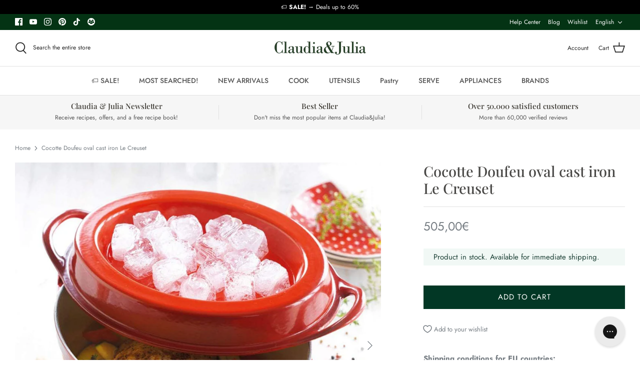

--- FILE ---
content_type: text/html; charset=utf-8
request_url: https://claudiaandjulia.com/en/products/le-creuset-cast-iron-oval-doufeu?variant=40437368913981?variant=40437368913981
body_size: 83952
content:
<!DOCTYPE html>
<html lang="en">
<head>
	<script src="//claudiaandjulia.com/cdn/shop/files/pandectes-rules.js?v=2106647678817389379"></script>
	
  <title>Cocotte Doufeu oval cast iron Le Creuset &ndash; Claudia&amp;Julia</title>

  <meta charset="utf-8" />
<meta name="viewport" content="width=device-width,initial-scale=1.0" />
<meta http-equiv="X-UA-Compatible" content="IE=edge">

<link rel="preconnect" href="https://cdn.shopify.com" crossorigin>
<link rel="preconnect" href="https://fonts.shopify.com" crossorigin>
<link rel="preconnect" href="https://monorail-edge.shopifysvc.com"><link rel="preload" as="font" href="//claudiaandjulia.com/cdn/fonts/jost/jost_n4.d47a1b6347ce4a4c9f437608011273009d91f2b7.woff2" type="font/woff2" crossorigin><link rel="preload" as="font" href="//claudiaandjulia.com/cdn/fonts/jost/jost_n7.921dc18c13fa0b0c94c5e2517ffe06139c3615a3.woff2" type="font/woff2" crossorigin><link rel="preload" as="font" href="//claudiaandjulia.com/cdn/fonts/jost/jost_i4.b690098389649750ada222b9763d55796c5283a5.woff2" type="font/woff2" crossorigin><link rel="preload" as="font" href="//claudiaandjulia.com/cdn/fonts/jost/jost_i7.d8201b854e41e19d7ed9b1a31fe4fe71deea6d3f.woff2" type="font/woff2" crossorigin><link rel="preload" as="font" href="//claudiaandjulia.com/cdn/fonts/jost/jost_n5.7c8497861ffd15f4e1284cd221f14658b0e95d61.woff2" type="font/woff2" crossorigin><link rel="preload" as="font" href="//claudiaandjulia.com/cdn/fonts/playfair_display/playfairdisplay_n5.6d96c6c4ac11fa0f6466bea3ceb706b13b60121f.woff2" type="font/woff2" crossorigin><link rel="preload" as="font" href="//claudiaandjulia.com/cdn/fonts/cabin/cabin_n7.255204a342bfdbc9ae2017bd4e6a90f8dbb2f561.woff2" type="font/woff2" crossorigin><link rel="preload" href="//claudiaandjulia.com/cdn/shop/t/92/assets/vendor.js?v=93785879233572968171751996563" as="script">
<link rel="preload" href="//claudiaandjulia.com/cdn/shop/t/92/assets/theme.js?v=60251105519176049771767905512" as="script"><link rel="canonical" href="https://claudiaandjulia.com/en/products/le-creuset-cast-iron-oval-doufeu" /><link rel="shortcut icon" href="//claudiaandjulia.com/cdn/shop/files/favicon2.png?v=1637254267" type="image/png" /><meta name="description" content="Le Creuset Cast Iron Oval Doufeu is a classic piece that dates back to 1934. The French word &quot;doufeu&quot; means &quot;gentle fire&quot; – the pot was given this name because it’s suited to low heat cooking. Its cast iron construction means it distributes heat evenly. It locks in moisture too – for succulent dishes, simmered to perfe">

<link rel="alternate" hreflang="x-default" href="https://claudiaandjulia.com/en/products/le-creuset-cast-iron-oval-doufeu" />
  <link rel="alternate" href="https://claudiaandjulia.com/products/doufeu-oval-de-hierro-le-creuset" hreflang="es-es" />
      <link rel="alternate" href="https://claudiaandjulia.com/en/products/le-creuset-cast-iron-oval-doufeu" hreflang="en-gb" />
      <link rel="alternate" href="https://claudiaandjulia.com/de/products/le-creuset-ovaler-doufeu-aus-gusseisen" hreflang="de-de" />
      <link rel="alternate" href="https://claudiaandjulia.com/fr/products/doufeu-ovale-en-fer-le-creuset" hreflang="fr-fr" />
      <link rel="alternate" href="https://claudiaandjulia.com/it/products/doufeu-ovale-in-ferro-le-creuset" hreflang="it-it" />
  <meta name="theme-color" content="#023725"><meta name="google-site-verification" content="eW5w8uO1u_VtjidVEaaxWXoWDw2SCfdG1a6p4BUKu6U" />
  <meta name="google-site-verification" content="syGOqlXFpBqCIaaqYYKg3fP8JoopzRL_MJTKvYGUmlc" />


  
  <meta property="og:site_name" content="Claudia&amp;Julia">
<meta property="og:url" content="https://claudiaandjulia.com/en/products/le-creuset-cast-iron-oval-doufeu">
<meta property="og:title" content="Cocotte Doufeu oval cast iron Le Creuset">
<meta property="og:type" content="product">
<meta property="og:description" content="Le Creuset Cast Iron Oval Doufeu is a classic piece that dates back to 1934. The French word &quot;doufeu&quot; means &quot;gentle fire&quot; – the pot was given this name because it’s suited to low heat cooking. Its cast iron construction means it distributes heat evenly. It locks in moisture too – for succulent dishes, simmered to perfe"><meta property="og:image" content="http://claudiaandjulia.com/cdn/shop/files/cocotte-oval-dofeu_1200x1200.jpg?v=1761107100">
  <meta property="og:image:secure_url" content="https://claudiaandjulia.com/cdn/shop/files/cocotte-oval-dofeu_1200x1200.jpg?v=1761107100">
  <meta property="og:image:width" content="1200">
  <meta property="og:image:height" content="1200"><meta property="og:price:amount" content="505,00">
  <meta property="og:price:currency" content="EUR"><meta name="twitter:card" content="summary_large_image">
<meta name="twitter:title" content="Cocotte Doufeu oval cast iron Le Creuset">
<meta name="twitter:description" content="Le Creuset Cast Iron Oval Doufeu is a classic piece that dates back to 1934. The French word &quot;doufeu&quot; means &quot;gentle fire&quot; – the pot was given this name because it’s suited to low heat cooking. Its cast iron construction means it distributes heat evenly. It locks in moisture too – for succulent dishes, simmered to perfe">

  
  <link rel="preload" href="//claudiaandjulia.com/cdn/shop/t/92/assets/styles.css?v=122499067643009229731767905525" as="style">
  <link rel="preload" href="//claudiaandjulia.com/cdn/shop/t/92/assets/custom.css?v=114523264372985615501751996611" as="style">
  
  <link href="//claudiaandjulia.com/cdn/shop/t/92/assets/styles.css?v=122499067643009229731767905525" rel="stylesheet" type="text/css" media="all" />
  <link href="//claudiaandjulia.com/cdn/shop/t/92/assets/custom.css?v=114523264372985615501751996611" rel="stylesheet" type="text/css" media="all" />

  <script>
    window.theme = window.theme || {};
    theme.money_format = "\u003cspan class=money\u003e{{amount_with_comma_separator}}€\u003c\/span\u003e";
    theme.strings = {
      previous: "Previous",
      next: "Next",
      addressError: "That address cannot be found",
      addressNoResults: "No results for that address",
      addressQueryLimit: "The Google API usage limit has been exceeded . Consider upgrading to a \u003ca href=\"https:\/\/developers.google.com\/maps\/premium\/usage-limits\"\u003ePremium Plan\u003c\/a\u003e.",
      authError: "There was an authentication problem with your Google Maps account.",
      icon_labels_left: "Left",
      icon_labels_right: "Right",
      icon_labels_down: "Below",
      icon_labels_close: "Close",
      icon_labels_plus: "More",
      cart_terms_confirmation: "You must accept the terms and conditions before continuing.",
      products_listing_from: "From",
      layout_live_search_see_all: "View all results",
      products_product_add_to_cart: "Add to Cart",
      products_variant_no_stock: "Sold out",
      products_variant_non_existent: "Not available",
      onlyXLeft: "Only [[ quantity ]] left !",
      products_product_unit_price_separator: " \/ ",
      general_navigation_menu_toggle_aria_label: "Toggle menu",
      general_accessibility_labels_close: "Close",
      products_added_notification_title: "Recently added",
      products_added_notification_item: "Item",
      products_added_notification_unit_price: "Item price",
      products_added_notification_quantity: "Qty.",
      products_added_notification_total_price: "Total price",
      products_added_notification_shipping_note: "VAT included. Free shipping for orders over 35€.",
      products_added_notification_keep_shopping: "Continue shopping",
      products_added_notification_cart: "Go to cart",
      products_product_adding_to_cart: "Adding",
      products_product_added_to_cart: "Thank you!",
      products_product_unit_price_separator: " \/ ",
      products_added_notification_subtotal: "Total",
      products_labels_sold_out: "Out of stock",
      products_labels_sale: "Sale!",
      products_labels_percent_reduction: "-[[ amount ]]%",
      products_labels_value_reduction_html: "`-[[ amount ]]`",
      products_product_preorder: "PRESALE",
      general_quick_search_pages: "Pages",
      general_quick_search_no_results: "Sorry, we couldn\u0026#39;t find any results.",
      collections_general_see_all_subcollections: "View all...",
      products_labels_alert_stock: "NOTICE:",
      products_labels_out_of_stock: "Product temporarily unavailable.",
      products_labels_in_stock: "Product in stock. Available for immediate shipping."
    };
    theme.routes = {
      search_url: '/en/search',
      cart_url: '/en/cart',
      cart_add_url: '/en/cart/add',
      cart_change_url: '/en/cart/change'
    };
    theme.settings = {
      cart_type: "drawer",
      quickbuy_style: "off"
    };
    document.documentElement.classList.add('js');
  </script>

    <script>window.performance && window.performance.mark && window.performance.mark('shopify.content_for_header.start');</script><meta name="google-site-verification" content="SXRmTXTBlhda8hi7hR5cbEKY6_lbVhg_UDPZgyvJmvo">
<meta id="shopify-digital-wallet" name="shopify-digital-wallet" content="/1919978/digital_wallets/dialog">
<meta name="shopify-checkout-api-token" content="3744dae2c83ae9b4fa711828c9e58e1f">
<meta id="in-context-paypal-metadata" data-shop-id="1919978" data-venmo-supported="false" data-environment="production" data-locale="en_US" data-paypal-v4="true" data-currency="EUR">
<link rel="alternate" type="application/json+oembed" href="https://claudiaandjulia.com/en/products/le-creuset-cast-iron-oval-doufeu.oembed">
<script async="async" src="/checkouts/internal/preloads.js?locale=en-ES"></script>
<script id="shopify-features" type="application/json">{"accessToken":"3744dae2c83ae9b4fa711828c9e58e1f","betas":["rich-media-storefront-analytics"],"domain":"claudiaandjulia.com","predictiveSearch":true,"shopId":1919978,"locale":"en"}</script>
<script>var Shopify = Shopify || {};
Shopify.shop = "juliaandjulia.myshopify.com";
Shopify.locale = "en";
Shopify.currency = {"active":"EUR","rate":"1.0"};
Shopify.country = "ES";
Shopify.theme = {"name":"ODEIN DEV - updates 9\/01","id":183253205317,"schema_name":"Symmetry","schema_version":"5.0.1","theme_store_id":568,"role":"main"};
Shopify.theme.handle = "null";
Shopify.theme.style = {"id":null,"handle":null};
Shopify.cdnHost = "claudiaandjulia.com/cdn";
Shopify.routes = Shopify.routes || {};
Shopify.routes.root = "/en/";</script>
<script type="module">!function(o){(o.Shopify=o.Shopify||{}).modules=!0}(window);</script>
<script>!function(o){function n(){var o=[];function n(){o.push(Array.prototype.slice.apply(arguments))}return n.q=o,n}var t=o.Shopify=o.Shopify||{};t.loadFeatures=n(),t.autoloadFeatures=n()}(window);</script>
<script id="shop-js-analytics" type="application/json">{"pageType":"product"}</script>
<script defer="defer" async type="module" src="//claudiaandjulia.com/cdn/shopifycloud/shop-js/modules/v2/client.init-shop-cart-sync_BT-GjEfc.en.esm.js"></script>
<script defer="defer" async type="module" src="//claudiaandjulia.com/cdn/shopifycloud/shop-js/modules/v2/chunk.common_D58fp_Oc.esm.js"></script>
<script defer="defer" async type="module" src="//claudiaandjulia.com/cdn/shopifycloud/shop-js/modules/v2/chunk.modal_xMitdFEc.esm.js"></script>
<script type="module">
  await import("//claudiaandjulia.com/cdn/shopifycloud/shop-js/modules/v2/client.init-shop-cart-sync_BT-GjEfc.en.esm.js");
await import("//claudiaandjulia.com/cdn/shopifycloud/shop-js/modules/v2/chunk.common_D58fp_Oc.esm.js");
await import("//claudiaandjulia.com/cdn/shopifycloud/shop-js/modules/v2/chunk.modal_xMitdFEc.esm.js");

  window.Shopify.SignInWithShop?.initShopCartSync?.({"fedCMEnabled":true,"windoidEnabled":true});

</script>
<script>(function() {
  var isLoaded = false;
  function asyncLoad() {
    if (isLoaded) return;
    isLoaded = true;
    var urls = ["https:\/\/chimpstatic.com\/mcjs-connected\/js\/users\/db3d39e676c71c55b94e57d4f\/731aec4ba21c136c9a82817ff.js?shop=juliaandjulia.myshopify.com","https:\/\/swymv3premium-01.azureedge.net\/code\/swym-shopify.js?shop=juliaandjulia.myshopify.com","\/\/cdn.shopify.com\/proxy\/d22755773bfc2e779dae8ea3a9194886bb56c0b31a68b3a5220fdac0bfaf74aa\/cdn.bogos.io\/script_tag\/secomapp.scripttag.js?shop=juliaandjulia.myshopify.com\u0026sp-cache-control=cHVibGljLCBtYXgtYWdlPTkwMA","https:\/\/config.gorgias.chat\/bundle-loader\/01J8M4RDAPWNQ7GG1XES8YFAG0?source=shopify1click\u0026shop=juliaandjulia.myshopify.com","https:\/\/searchanise-ef84.kxcdn.com\/widgets\/shopify\/init.js?a=0W5j7o2m7v\u0026shop=juliaandjulia.myshopify.com","https:\/\/cdn.9gtb.com\/loader.js?g_cvt_id=9efb6ac8-6730-4b96-a1e2-ddf87c6735bf\u0026shop=juliaandjulia.myshopify.com"];
    for (var i = 0; i < urls.length; i++) {
      var s = document.createElement('script');
      s.type = 'text/javascript';
      s.async = true;
      s.src = urls[i];
      var x = document.getElementsByTagName('script')[0];
      x.parentNode.insertBefore(s, x);
    }
  };
  if(window.attachEvent) {
    window.attachEvent('onload', asyncLoad);
  } else {
    window.addEventListener('load', asyncLoad, false);
  }
})();</script>
<script id="__st">var __st={"a":1919978,"offset":3600,"reqid":"c5edcecb-f533-4a27-8ea8-bc914f754d17-1769201452","pageurl":"claudiaandjulia.com\/en\/products\/le-creuset-cast-iron-oval-doufeu?variant=40437368913981?variant=40437368913981","u":"c3234d4e7f95","p":"product","rtyp":"product","rid":6965810069565};</script>
<script>window.ShopifyPaypalV4VisibilityTracking = true;</script>
<script id="captcha-bootstrap">!function(){'use strict';const t='contact',e='account',n='new_comment',o=[[t,t],['blogs',n],['comments',n],[t,'customer']],c=[[e,'customer_login'],[e,'guest_login'],[e,'recover_customer_password'],[e,'create_customer']],r=t=>t.map((([t,e])=>`form[action*='/${t}']:not([data-nocaptcha='true']) input[name='form_type'][value='${e}']`)).join(','),a=t=>()=>t?[...document.querySelectorAll(t)].map((t=>t.form)):[];function s(){const t=[...o],e=r(t);return a(e)}const i='password',u='form_key',d=['recaptcha-v3-token','g-recaptcha-response','h-captcha-response',i],f=()=>{try{return window.sessionStorage}catch{return}},m='__shopify_v',_=t=>t.elements[u];function p(t,e,n=!1){try{const o=window.sessionStorage,c=JSON.parse(o.getItem(e)),{data:r}=function(t){const{data:e,action:n}=t;return t[m]||n?{data:e,action:n}:{data:t,action:n}}(c);for(const[e,n]of Object.entries(r))t.elements[e]&&(t.elements[e].value=n);n&&o.removeItem(e)}catch(o){console.error('form repopulation failed',{error:o})}}const l='form_type',E='cptcha';function T(t){t.dataset[E]=!0}const w=window,h=w.document,L='Shopify',v='ce_forms',y='captcha';let A=!1;((t,e)=>{const n=(g='f06e6c50-85a8-45c8-87d0-21a2b65856fe',I='https://cdn.shopify.com/shopifycloud/storefront-forms-hcaptcha/ce_storefront_forms_captcha_hcaptcha.v1.5.2.iife.js',D={infoText:'Protected by hCaptcha',privacyText:'Privacy',termsText:'Terms'},(t,e,n)=>{const o=w[L][v],c=o.bindForm;if(c)return c(t,g,e,D).then(n);var r;o.q.push([[t,g,e,D],n]),r=I,A||(h.body.append(Object.assign(h.createElement('script'),{id:'captcha-provider',async:!0,src:r})),A=!0)});var g,I,D;w[L]=w[L]||{},w[L][v]=w[L][v]||{},w[L][v].q=[],w[L][y]=w[L][y]||{},w[L][y].protect=function(t,e){n(t,void 0,e),T(t)},Object.freeze(w[L][y]),function(t,e,n,w,h,L){const[v,y,A,g]=function(t,e,n){const i=e?o:[],u=t?c:[],d=[...i,...u],f=r(d),m=r(i),_=r(d.filter((([t,e])=>n.includes(e))));return[a(f),a(m),a(_),s()]}(w,h,L),I=t=>{const e=t.target;return e instanceof HTMLFormElement?e:e&&e.form},D=t=>v().includes(t);t.addEventListener('submit',(t=>{const e=I(t);if(!e)return;const n=D(e)&&!e.dataset.hcaptchaBound&&!e.dataset.recaptchaBound,o=_(e),c=g().includes(e)&&(!o||!o.value);(n||c)&&t.preventDefault(),c&&!n&&(function(t){try{if(!f())return;!function(t){const e=f();if(!e)return;const n=_(t);if(!n)return;const o=n.value;o&&e.removeItem(o)}(t);const e=Array.from(Array(32),(()=>Math.random().toString(36)[2])).join('');!function(t,e){_(t)||t.append(Object.assign(document.createElement('input'),{type:'hidden',name:u})),t.elements[u].value=e}(t,e),function(t,e){const n=f();if(!n)return;const o=[...t.querySelectorAll(`input[type='${i}']`)].map((({name:t})=>t)),c=[...d,...o],r={};for(const[a,s]of new FormData(t).entries())c.includes(a)||(r[a]=s);n.setItem(e,JSON.stringify({[m]:1,action:t.action,data:r}))}(t,e)}catch(e){console.error('failed to persist form',e)}}(e),e.submit())}));const S=(t,e)=>{t&&!t.dataset[E]&&(n(t,e.some((e=>e===t))),T(t))};for(const o of['focusin','change'])t.addEventListener(o,(t=>{const e=I(t);D(e)&&S(e,y())}));const B=e.get('form_key'),M=e.get(l),P=B&&M;t.addEventListener('DOMContentLoaded',(()=>{const t=y();if(P)for(const e of t)e.elements[l].value===M&&p(e,B);[...new Set([...A(),...v().filter((t=>'true'===t.dataset.shopifyCaptcha))])].forEach((e=>S(e,t)))}))}(h,new URLSearchParams(w.location.search),n,t,e,['guest_login'])})(!0,!0)}();</script>
<script integrity="sha256-4kQ18oKyAcykRKYeNunJcIwy7WH5gtpwJnB7kiuLZ1E=" data-source-attribution="shopify.loadfeatures" defer="defer" src="//claudiaandjulia.com/cdn/shopifycloud/storefront/assets/storefront/load_feature-a0a9edcb.js" crossorigin="anonymous"></script>
<script data-source-attribution="shopify.dynamic_checkout.dynamic.init">var Shopify=Shopify||{};Shopify.PaymentButton=Shopify.PaymentButton||{isStorefrontPortableWallets:!0,init:function(){window.Shopify.PaymentButton.init=function(){};var t=document.createElement("script");t.src="https://claudiaandjulia.com/cdn/shopifycloud/portable-wallets/latest/portable-wallets.en.js",t.type="module",document.head.appendChild(t)}};
</script>
<script data-source-attribution="shopify.dynamic_checkout.buyer_consent">
  function portableWalletsHideBuyerConsent(e){var t=document.getElementById("shopify-buyer-consent"),n=document.getElementById("shopify-subscription-policy-button");t&&n&&(t.classList.add("hidden"),t.setAttribute("aria-hidden","true"),n.removeEventListener("click",e))}function portableWalletsShowBuyerConsent(e){var t=document.getElementById("shopify-buyer-consent"),n=document.getElementById("shopify-subscription-policy-button");t&&n&&(t.classList.remove("hidden"),t.removeAttribute("aria-hidden"),n.addEventListener("click",e))}window.Shopify?.PaymentButton&&(window.Shopify.PaymentButton.hideBuyerConsent=portableWalletsHideBuyerConsent,window.Shopify.PaymentButton.showBuyerConsent=portableWalletsShowBuyerConsent);
</script>
<script data-source-attribution="shopify.dynamic_checkout.cart.bootstrap">document.addEventListener("DOMContentLoaded",(function(){function t(){return document.querySelector("shopify-accelerated-checkout-cart, shopify-accelerated-checkout")}if(t())Shopify.PaymentButton.init();else{new MutationObserver((function(e,n){t()&&(Shopify.PaymentButton.init(),n.disconnect())})).observe(document.body,{childList:!0,subtree:!0})}}));
</script>
<link id="shopify-accelerated-checkout-styles" rel="stylesheet" media="screen" href="https://claudiaandjulia.com/cdn/shopifycloud/portable-wallets/latest/accelerated-checkout-backwards-compat.css" crossorigin="anonymous">
<style id="shopify-accelerated-checkout-cart">
        #shopify-buyer-consent {
  margin-top: 1em;
  display: inline-block;
  width: 100%;
}

#shopify-buyer-consent.hidden {
  display: none;
}

#shopify-subscription-policy-button {
  background: none;
  border: none;
  padding: 0;
  text-decoration: underline;
  font-size: inherit;
  cursor: pointer;
}

#shopify-subscription-policy-button::before {
  box-shadow: none;
}

      </style>

<script>window.performance && window.performance.mark && window.performance.mark('shopify.content_for_header.end');</script>

  <script>
  !function(t,n){var e=n.loyaltylion||[];if(!e.isLoyaltyLion){n.loyaltylion=e,void 0===n.lion&&(n.lion=e),e.version=2,e.isLoyaltyLion=!0;var o=n.URLSearchParams,i=n.sessionStorage,r="ll_loader_revision",a=(new Date).toISOString().replace(/-/g,""),s="function"==typeof o?function(){try{var t=new o(n.location.search).get(r);return t&&i.setItem(r,t),i.getItem(r)}catch(t){return""}}():null;c("https://sdk.loyaltylion.net/static/2/"+a.slice(0,8)+"/loader"+(s?"-"+s:"")+".js");var l=!1;e.init=function(t){if(l)throw new Error("Cannot call lion.init more than once");l=!0;var n=e._token=t.token;if(!n)throw new Error("Token must be supplied to lion.init");var o=[];function i(t,n){t[n]=function(){o.push([n,Array.prototype.slice.call(arguments,0)])}}"_push configure bootstrap shutdown on removeListener authenticateCustomer".split(" ").forEach(function(t){i(e,t)}),c("https://sdk.loyaltylion.net/sdk/start/"+a.slice(0,11)+"/"+n+".js"),e._initData=t,e._buffer=o}}function c(n){var e=t.getElementsByTagName("script")[0],o=t.createElement("script");o.src=n,o.crossOrigin="",e.parentNode.insertBefore(o,e)}}(document,window);

  
    
      loyaltylion.init({ token: "69be5a3407d1765dd2eb97b7a4454b43" });
    
  
</script>
  <script>
    
    
    
    
    var gsf_conversion_data = {page_type : 'product', event : 'view_item', data : {product_data : [{variant_id : 40437368913981, product_id : 6965810069565, name : "Cocotte Doufeu oval cast iron Le Creuset", price : "505.00", currency : "EUR", sku : "LEC25084320602460", brand : "Le Creuset", variant : "Default Title", category : "Pots", quantity : "1" }], total_price : "505.00", shop_currency : "EUR"}};
    
</script>


<!-- BEGIN app block: shopify://apps/pandectes-gdpr/blocks/banner/58c0baa2-6cc1-480c-9ea6-38d6d559556a -->
  
    
      <!-- TCF is active, scripts are loaded above -->
      
        <script>
          if (!window.PandectesRulesSettings) {
            window.PandectesRulesSettings = {"store":{"id":1919978,"adminMode":false,"headless":false,"storefrontRootDomain":"","checkoutRootDomain":"","storefrontAccessToken":""},"banner":{"cookiesBlockedByDefault":"0","hybridStrict":false,"isActive":true},"geolocation":{"brOnly":false,"caOnly":false,"euOnly":false,"jpOnly":false,"thOnly":false,"canadaOnly":false,"globalVisibility":true},"blocker":{"isActive":false,"googleConsentMode":{"isActive":false,"id":"","analyticsId":"","adStorageCategory":4,"analyticsStorageCategory":2,"functionalityStorageCategory":1,"personalizationStorageCategory":1,"securityStorageCategory":0,"customEvent":true,"redactData":true,"urlPassthrough":false},"facebookPixel":{"isActive":false,"id":"","ldu":false},"microsoft":{},"rakuten":{"isActive":false,"cmp":false,"ccpa":false},"gpcIsActive":false,"defaultBlocked":0,"patterns":{"whiteList":[],"blackList":{"1":[],"2":[],"4":[],"8":[]},"iframesWhiteList":[],"iframesBlackList":{"1":[],"2":[],"4":[],"8":[]},"beaconsWhiteList":[],"beaconsBlackList":{"1":[],"2":[],"4":[],"8":[]}}}};
            const rulesScript = document.createElement('script');
            window.PandectesRulesSettings.auto = true;
            rulesScript.src = "https://cdn.shopify.com/extensions/019be439-d987-77f1-acec-51375980d6df/gdpr-241/assets/pandectes-rules.js";
            const firstChild = document.head.firstChild;
            document.head.insertBefore(rulesScript, firstChild);
          }
        </script>
      
      <script>
        
          window.PandectesSettings = {"store":{"id":1919978,"plan":"premium","theme":"Odein - Last version","primaryLocale":"es","adminMode":false,"headless":false,"storefrontRootDomain":"","checkoutRootDomain":"","storefrontAccessToken":""},"tsPublished":1752488224,"declaration":{"showPurpose":true,"showProvider":true,"showDateGenerated":true},"language":{"unpublished":[],"languageMode":"Multilingual","fallbackLanguage":"es","languageDetection":"browser","languagesSupported":["en","de"]},"texts":{"managed":{"headerText":{"de":"Wir respektieren deine Privatsphäre","en":"We respect your privacy","es":"Respetamos tu privacidad"},"consentText":{"de":"Diese Website verwendet Cookies, um Ihnen das beste Erlebnis zu bieten.","en":"This website uses cookies to ensure you get the best experience.","es":"Nuestra tienda utiliza cookies para garantizar que obtengas la mejor experiencia."},"linkText":{"de":"Mehr erfahren","en":"Learn more","es":"Más información"},"imprintText":{"de":"Impressum","en":"Imprint","es":"Imprimir"},"googleLinkText":{"de":"Googles Datenschutzbestimmungen","en":"Google's Privacy Terms","es":"Términos de privacidad de Google"},"allowButtonText":{"de":"Annehmen","en":"Accept","es":"Aceptar"},"denyButtonText":{"de":"Ablehnen","en":"Decline","es":"Disminución"},"dismissButtonText":{"de":"Okay","en":"Ok","es":"OK"},"leaveSiteButtonText":{"de":"Diese Seite verlassen","en":"Leave this site","es":"Salir de este sitio"},"preferencesButtonText":{"de":"Einstellungen","en":"Preferences","es":"Preferencias"},"cookiePolicyText":{"de":"Cookie-Richtlinie","en":"Cookie policy","es":"Política de cookies"},"preferencesPopupTitleText":{"de":"Einwilligungseinstellungen verwalten","en":"Manage consent preferences","es":"Gestionar las preferencias de consentimiento"},"preferencesPopupIntroText":{"de":"Wir verwenden Cookies, um die Funktionalität der Website zu optimieren, die Leistung zu analysieren und Ihnen ein personalisiertes Erlebnis zu bieten. Einige Cookies sind für den ordnungsgemäßen Betrieb der Website unerlässlich. Diese Cookies können nicht deaktiviert werden. In diesem Fenster können Sie Ihre Präferenzen für Cookies verwalten.","en":"We use cookies to optimize website functionality, analyze the performance, and provide personalized experience to you. Some cookies are essential to make the website operate and function correctly. Those cookies cannot be disabled. In this window you can manage your preference of cookies.","es":"Usamos cookies para optimizar la funcionalidad del sitio web, analizar el rendimiento y brindarte una experiencia personalizada. Algunas cookies son esenciales para que el sitio web funcione y funcione correctamente. Esas cookies no se pueden desactivar. En esta ventana puedes administrar tu preferencia de cookies."},"preferencesPopupSaveButtonText":{"de":"Auswahl speichern","en":"Save preferences","es":"Guardar preferencias"},"preferencesPopupCloseButtonText":{"de":"Schließen","en":"Close","es":"Cerrar"},"preferencesPopupAcceptAllButtonText":{"de":"Alles Akzeptieren","en":"Accept all","es":"Aceptar todo"},"preferencesPopupRejectAllButtonText":{"de":"Alles ablehnen","en":"Reject all","es":"Rechazar todo"},"cookiesDetailsText":{"de":"Cookie-Details","en":"Cookies details","es":"Detalles de las cookies"},"preferencesPopupAlwaysAllowedText":{"de":"Immer erlaubt","en":"Always allowed","es":"Siempre permitido"},"accessSectionParagraphText":{"de":"Sie haben das Recht, jederzeit auf Ihre Daten zuzugreifen.","en":"You have the right to request access to your data at any time.","es":"Tiene derecho a poder acceder a sus datos en cualquier momento."},"accessSectionTitleText":{"de":"Datenübertragbarkeit","en":"Data portability","es":"Portabilidad de datos"},"accessSectionAccountInfoActionText":{"de":"persönliche Daten","en":"Personal data","es":"Información personal"},"accessSectionDownloadReportActionText":{"de":"Alle Daten anfordern","en":"Request export","es":"Descargar todo"},"accessSectionGDPRRequestsActionText":{"de":"Anfragen betroffener Personen","en":"Data subject requests","es":"Solicitudes de sujetos de datos"},"accessSectionOrdersRecordsActionText":{"de":"Aufträge","en":"Orders","es":"Pedidos"},"rectificationSectionParagraphText":{"de":"Sie haben das Recht, die Aktualisierung Ihrer Daten zu verlangen, wann immer Sie dies für angemessen halten.","en":"You have the right to request your data to be updated whenever you think it is appropriate.","es":"Tienes derecho a solicitar la actualización de tus datos siempre que lo creas oportuno."},"rectificationSectionTitleText":{"de":"Datenberichtigung","en":"Data Rectification","es":"Rectificación de datos"},"rectificationCommentPlaceholder":{"de":"Beschreiben Sie, was Sie aktualisieren möchten","en":"Describe what you want to be updated","es":"Describe lo que quieres que se actualice"},"rectificationCommentValidationError":{"de":"Kommentar ist erforderlich","en":"Comment is required","es":"Se requiere comentario"},"rectificationSectionEditAccountActionText":{"de":"Aktualisierung anfordern","en":"Request an update","es":"Solicita una actualización"},"erasureSectionTitleText":{"de":"Recht auf Löschung","en":"Right to be forgotten","es":"Derecho al olvido"},"erasureSectionParagraphText":{"de":"Sie haben das Recht, die Löschung aller Ihrer Daten zu verlangen. Danach können Sie nicht mehr auf Ihr Konto zugreifen.","en":"You have the right to ask all your data to be erased. After that, you will no longer be able to access your account.","es":"Tiene derecho a solicitar la eliminación de todos sus datos. Después de eso, ya no podrá acceder a su cuenta."},"erasureSectionRequestDeletionActionText":{"de":"Löschung personenbezogener Daten anfordern","en":"Request personal data deletion","es":"Solicitar la eliminación de datos personales"},"consentDate":{"de":"Zustimmungsdatum","en":"Consent date","es":"fecha de consentimiento"},"consentId":{"de":"Einwilligungs-ID","en":"Consent ID","es":"ID de consentimiento"},"consentSectionChangeConsentActionText":{"de":"Einwilligungspräferenz ändern","en":"Change consent preference","es":"Cambiar la preferencia de consentimiento"},"consentSectionConsentedText":{"de":"Sie haben der Cookie-Richtlinie dieser Website zugestimmt am","en":"You consented to the cookies policy of this website on","es":"Usted dio su consentimiento a la política de cookies de este sitio web en"},"consentSectionNoConsentText":{"de":"Sie haben der Cookie-Richtlinie dieser Website nicht zugestimmt.","en":"You have not consented to the cookies policy of this website.","es":"No ha dado su consentimiento a la política de cookies de este sitio web."},"consentSectionTitleText":{"de":"Ihre Cookie-Einwilligung","en":"Your cookie consent","es":"Su consentimiento de cookies"},"consentStatus":{"de":"Einwilligungspräferenz","en":"Consent preference","es":"Preferencia de consentimiento"},"confirmationFailureMessage":{"de":"Ihre Anfrage wurde nicht bestätigt. Bitte versuchen Sie es erneut und wenn das Problem weiterhin besteht, wenden Sie sich an den Ladenbesitzer, um Hilfe zu erhalten","en":"Your request was not verified. Please try again and if problem persists, contact store owner for assistance","es":"Su solicitud no fue verificada. Vuelva a intentarlo y, si el problema persiste, comuníquese con el propietario de la tienda para obtener ayuda."},"confirmationFailureTitle":{"de":"Ein Problem ist aufgetreten","en":"A problem occurred","es":"Ocurrió un problema"},"confirmationSuccessMessage":{"de":"Wir werden uns in Kürze zu Ihrem Anliegen bei Ihnen melden.","en":"We will soon get back to you as to your request.","es":"Pronto nos comunicaremos con usted en cuanto a su solicitud."},"confirmationSuccessTitle":{"de":"Ihre Anfrage wurde bestätigt","en":"Your request is verified","es":"Tu solicitud está verificada"},"guestsSupportEmailFailureMessage":{"de":"Ihre Anfrage wurde nicht übermittelt. Bitte versuchen Sie es erneut und wenn das Problem weiterhin besteht, wenden Sie sich an den Shop-Inhaber, um Hilfe zu erhalten.","en":"Your request was not submitted. Please try again and if problem persists, contact store owner for assistance.","es":"Su solicitud no fue enviada. Vuelva a intentarlo y, si el problema persiste, comuníquese con el propietario de la tienda para obtener ayuda."},"guestsSupportEmailFailureTitle":{"de":"Ein Problem ist aufgetreten","en":"A problem occurred","es":"Ocurrió un problema"},"guestsSupportEmailPlaceholder":{"de":"E-Mail-Addresse","en":"E-mail address","es":"Dirección de correo electrónico"},"guestsSupportEmailSuccessMessage":{"de":"Wenn Sie als Kunde dieses Shops registriert sind, erhalten Sie in Kürze eine E-Mail mit Anweisungen zum weiteren Vorgehen.","en":"If you are registered as a customer of this store, you will soon receive an email with instructions on how to proceed.","es":"Si está registrado como cliente de esta tienda, pronto recibirá un correo electrónico con instrucciones sobre cómo proceder."},"guestsSupportEmailSuccessTitle":{"de":"Vielen Dank für die Anfrage","en":"Thank you for your request","es":"gracias por tu solicitud"},"guestsSupportEmailValidationError":{"de":"Email ist ungültig","en":"Email is not valid","es":"El correo no es válido"},"guestsSupportInfoText":{"de":"Bitte loggen Sie sich mit Ihrem Kundenkonto ein, um fortzufahren.","en":"Please login with your customer account to further proceed.","es":"Inicie sesión con su cuenta de cliente para continuar."},"submitButton":{"de":"einreichen","en":"Submit","es":"Enviar"},"submittingButton":{"de":"Senden...","en":"Submitting...","es":"Sumisión..."},"cancelButton":{"de":"Abbrechen","en":"Cancel","es":"Cancelar"},"declIntroText":{"de":"Wir verwenden Cookies, um die Funktionalität der Website zu optimieren, die Leistung zu analysieren und Ihnen ein personalisiertes Erlebnis zu bieten. Einige Cookies sind für den ordnungsgemäßen Betrieb der Website unerlässlich. Diese Cookies können nicht deaktiviert werden. In diesem Fenster können Sie Ihre Präferenzen für Cookies verwalten.","en":"We use cookies to optimize website functionality, analyze the performance, and provide personalized experience to you. Some cookies are essential to make the website operate and function correctly. Those cookies cannot be disabled. In this window you can manage your preference of cookies.","es":"Usamos cookies para optimizar la funcionalidad del sitio web, analizar el rendimiento y brindarle una experiencia personalizada. Algunas cookies son esenciales para que el sitio web funcione y funcione correctamente. Esas cookies no se pueden deshabilitar. En esta ventana puede gestionar su preferencia de cookies."},"declName":{"de":"Name","en":"Name","es":"Nombre"},"declPurpose":{"de":"Zweck","en":"Purpose","es":"Objetivo"},"declType":{"de":"Typ","en":"Type","es":"Escribe"},"declRetention":{"de":"Speicherdauer","en":"Retention","es":"Retencion"},"declProvider":{"de":"Anbieter","en":"Provider","es":"Proveedor"},"declFirstParty":{"de":"Erstanbieter","en":"First-party","es":"Origen"},"declThirdParty":{"de":"Drittanbieter","en":"Third-party","es":"Tercero"},"declSeconds":{"de":"Sekunden","en":"seconds","es":"segundos"},"declMinutes":{"de":"Minuten","en":"minutes","es":"minutos"},"declHours":{"de":"Std.","en":"hours","es":"horas"},"declDays":{"de":"Tage","en":"days","es":"días"},"declMonths":{"de":"Monate","en":"months","es":"meses"},"declYears":{"de":"Jahre","en":"years","es":"años"},"declSession":{"de":"Sitzung","en":"Session","es":"Sesión"},"declDomain":{"de":"Domain","en":"Domain","es":"Dominio"},"declPath":{"de":"Weg","en":"Path","es":"Sendero"}},"categories":{"strictlyNecessaryCookiesTitleText":{"de":"Unbedingt erforderlich","en":"Strictly necessary cookies","es":"Cookies estrictamente necesarias"},"strictlyNecessaryCookiesDescriptionText":{"de":"Diese Cookies sind unerlässlich, damit Sie sich auf der Website bewegen und ihre Funktionen nutzen können, z. B. den Zugriff auf sichere Bereiche der Website. Ohne diese Cookies kann die Website nicht richtig funktionieren.","en":"These cookies are essential in order to enable you to move around the website and use its features, such as accessing secure areas of the website. The website cannot function properly without these cookies.","es":"Estas cookies son esenciales para permitirle moverse por el sitio web y utilizar sus funciones, como acceder a áreas seguras del sitio web. El sitio web no puede funcionar correctamente sin estas cookies."},"functionalityCookiesTitleText":{"de":"Funktionale Cookies","en":"Functional cookies","es":"Cookies funcionales"},"functionalityCookiesDescriptionText":{"de":"Diese Cookies ermöglichen es der Website, verbesserte Funktionalität und Personalisierung bereitzustellen. Sie können von uns oder von Drittanbietern gesetzt werden, deren Dienste wir auf unseren Seiten hinzugefügt haben. Wenn Sie diese Cookies nicht zulassen, funktionieren einige oder alle dieser Dienste möglicherweise nicht richtig.","en":"These cookies enable the site to provide enhanced functionality and personalisation. They may be set by us or by third party providers whose services we have added to our pages. If you do not allow these cookies then some or all of these services may not function properly.","es":"Estas cookies permiten que el sitio proporcione una funcionalidad y personalización mejoradas. Pueden ser establecidos por nosotros o por proveedores externos cuyos servicios hemos agregado a nuestras páginas. Si no permite estas cookies, es posible que algunos o todos estos servicios no funcionen correctamente."},"performanceCookiesTitleText":{"de":"Performance-Cookies","en":"Performance cookies","es":"Cookies de rendimiento"},"performanceCookiesDescriptionText":{"de":"Diese Cookies ermöglichen es uns, die Leistung unserer Website zu überwachen und zu verbessern. Sie ermöglichen es uns beispielsweise, Besuche zu zählen, Verkehrsquellen zu identifizieren und zu sehen, welche Teile der Website am beliebtesten sind.","en":"These cookies enable us to monitor and improve the performance of our website. For example, they allow us to count visits, identify traffic sources and see which parts of the site are most popular.","es":"Estas cookies nos permiten monitorear y mejorar el rendimiento de nuestro sitio web. Por ejemplo, nos permiten contar las visitas, identificar las fuentes de tráfico y ver qué partes del sitio son más populares."},"targetingCookiesTitleText":{"de":"Targeting-Cookies","en":"Targeting cookies","es":"Cookies de marketing"},"targetingCookiesDescriptionText":{"de":"Diese Cookies können von unseren Werbepartnern über unsere Website gesetzt werden. Sie können von diesen Unternehmen verwendet werden, um ein Profil Ihrer Interessen zu erstellen und Ihnen relevante Werbung auf anderen Websites anzuzeigen. Sie speichern keine direkten personenbezogenen Daten, sondern basieren auf der eindeutigen Identifizierung Ihres Browsers und Ihres Internetgeräts. Wenn Sie diese Cookies nicht zulassen, erleben Sie weniger zielgerichtete Werbung.","en":"These cookies may be set through our site by our advertising partners. They may be used by those companies to build a profile of your interests and show you relevant adverts on other sites.    They do not store directly personal information, but are based on uniquely identifying your browser and internet device. If you do not allow these cookies, you will experience less targeted advertising.","es":"Nuestros socios publicitarios pueden establecer estas cookies a través de nuestro sitio. Estas empresas pueden utilizarlos para crear un perfil de sus intereses y mostrarle anuncios relevantes en otros sitios. No almacenan directamente información personal, sino que se basan en la identificación única de su navegador y dispositivo de Internet. Si no permite estas cookies, experimentará publicidad menos dirigida."},"unclassifiedCookiesTitleText":{"de":"Unklassifizierte Cookies","en":"Unclassified cookies","es":"Cookies sin clasificar"},"unclassifiedCookiesDescriptionText":{"de":"Unklassifizierte Cookies sind Cookies, die wir gerade zusammen mit den Anbietern einzelner Cookies klassifizieren.","en":"Unclassified cookies are cookies that we are in the process of classifying, together with the providers of individual cookies.","es":"Las cookies no clasificadas son cookies que estamos en proceso de clasificar, junto con los proveedores de cookies individuales."}},"auto":{}},"library":{"previewMode":false,"fadeInTimeout":0,"defaultBlocked":0,"showLink":true,"showImprintLink":false,"showGoogleLink":false,"enabled":true,"cookie":{"expiryDays":365,"secure":true},"dismissOnScroll":false,"dismissOnWindowClick":true,"dismissOnTimeout":false,"palette":{"popup":{"background":"#FFFFFF","backgroundForCalculations":{"a":1,"b":255,"g":255,"r":255},"text":"#000000"},"button":{"background":"#093314","backgroundForCalculations":{"a":1,"b":20,"g":51,"r":9},"text":"#FFFFFF","textForCalculation":{"a":1,"b":255,"g":255,"r":255},"border":"transparent"}},"content":{"href":"/policies/privacy-policy","imprintHref":"/","close":"&#10005;","target":"","logo":"<img class=\"cc-banner-logo\" style=\"max-height: 40px;\" src=\"https://juliaandjulia.myshopify.com/cdn/shop/files/pandectes-banner-logo.png\" alt=\"Cookie banner\" />"},"window":"<div role=\"dialog\" aria-label=\"Respetamos tu privacidad\" aria-describedby=\"cookieconsent:desc\" id=\"pandectes-banner\" class=\"cc-window-wrapper cc-bottom-left-wrapper\"><div class=\"pd-cookie-banner-window cc-window {{classes}}\"><!--googleoff: all-->{{children}}<!--googleon: all--></div></div>","compliance":{"custom":"<div class=\"cc-compliance cc-highlight\">{{preferences}}{{allow}}</div>"},"type":"custom","layouts":{"basic":"{{logo}}{{messagelink}}{{compliance}}"},"position":"bottom-left","theme":"classic","revokable":false,"animateRevokable":false,"revokableReset":false,"revokableLogoUrl":"https://juliaandjulia.myshopify.com/cdn/shop/files/pandectes-reopen-logo.png","revokablePlacement":"bottom-left","revokableMarginHorizontal":15,"revokableMarginVertical":15,"static":false,"autoAttach":true,"hasTransition":true,"blacklistPage":[""],"elements":{"close":"<button aria-label=\"Cerrar\" type=\"button\" class=\"cc-close\">{{close}}</button>","dismiss":"<button type=\"button\" class=\"cc-btn cc-btn-decision cc-dismiss\">{{dismiss}}</button>","allow":"<button type=\"button\" class=\"cc-btn cc-btn-decision cc-allow\">{{allow}}</button>","deny":"<button type=\"button\" class=\"cc-btn cc-btn-decision cc-deny\">{{deny}}</button>","preferences":"<button type=\"button\" class=\"cc-btn cc-settings\" onclick=\"Pandectes.fn.openPreferences()\">{{preferences}}</button>"}},"geolocation":{"brOnly":false,"caOnly":false,"euOnly":false,"jpOnly":false,"thOnly":false,"canadaOnly":false,"globalVisibility":true},"dsr":{"guestsSupport":false,"accessSectionDownloadReportAuto":false},"banner":{"resetTs":1680079055,"extraCss":"        .cc-banner-logo {max-width: 24em!important;}    @media(min-width: 768px) {.cc-window.cc-floating{max-width: 24em!important;width: 24em!important;}}    .cc-message, .pd-cookie-banner-window .cc-header, .cc-logo {text-align: left}    .cc-window-wrapper{z-index: 2147483647;}    .cc-window{z-index: 2147483647;font-family: inherit;}    .pd-cookie-banner-window .cc-header{font-family: inherit;}    .pd-cp-ui{font-family: inherit; background-color: #FFFFFF;color:#000000;}    button.pd-cp-btn, a.pd-cp-btn{background-color:#093314;color:#FFFFFF!important;}    input + .pd-cp-preferences-slider{background-color: rgba(0, 0, 0, 0.3)}    .pd-cp-scrolling-section::-webkit-scrollbar{background-color: rgba(0, 0, 0, 0.3)}    input:checked + .pd-cp-preferences-slider{background-color: rgba(0, 0, 0, 1)}    .pd-cp-scrolling-section::-webkit-scrollbar-thumb {background-color: rgba(0, 0, 0, 1)}    .pd-cp-ui-close{color:#000000;}    .pd-cp-preferences-slider:before{background-color: #FFFFFF}    .pd-cp-title:before {border-color: #000000!important}    .pd-cp-preferences-slider{background-color:#000000}    .pd-cp-toggle{color:#000000!important}    @media(max-width:699px) {.pd-cp-ui-close-top svg {fill: #000000}}    .pd-cp-toggle:hover,.pd-cp-toggle:visited,.pd-cp-toggle:active{color:#000000!important}    .pd-cookie-banner-window {box-shadow: 0 0 18px rgb(0 0 0 / 20%);}  ","customJavascript":{},"showPoweredBy":false,"logoHeight":40,"hybridStrict":false,"cookiesBlockedByDefault":"0","isActive":true,"implicitSavePreferences":true,"cookieIcon":false,"blockBots":false,"showCookiesDetails":true,"hasTransition":true,"blockingPage":false,"showOnlyLandingPage":false,"leaveSiteUrl":"https://www.google.com","linkRespectStoreLang":true},"cookies":{"0":[{"name":"secure_customer_sig","type":"http","domain":"claudiaandjulia.com","path":"/","provider":"Shopify","firstParty":true,"retention":"1 year(s)","expires":1,"unit":"declYears","purpose":{"de":"Wird im Zusammenhang mit dem Kundenlogin verwendet.","en":"Used to identify a user after they sign into a shop as a customer so they do not need to log in again.","es":"Used in connection with customer login."}},{"name":"localization","type":"http","domain":"claudiaandjulia.com","path":"/","provider":"Shopify","firstParty":true,"retention":"1 year(s)","expires":1,"unit":"declYears","purpose":{"de":"Lokalisierung von Shopify-Shops","en":"Used to localize the cart to the correct country.","es":"Shopify store localization"}},{"name":"cart_currency","type":"http","domain":"claudiaandjulia.com","path":"/","provider":"Shopify","firstParty":true,"retention":"14 day(s)","expires":14,"unit":"declDays","purpose":{"de":"Das Cookie ist für die sichere Checkout- und Zahlungsfunktion auf der Website erforderlich. Diese Funktion wird von shopify.com bereitgestellt.","en":"Used after a checkout is completed to initialize a new empty cart with the same currency as the one just used.","es":"Used in connection with shopping cart."}},{"name":"keep_alive","type":"http","domain":"claudiaandjulia.com","path":"/","provider":"Shopify","firstParty":true,"retention":"30 minute(s)","expires":30,"unit":"declMinutes","purpose":{"de":"Wird im Zusammenhang mit der Käuferlokalisierung verwendet.","en":"Used when international domain redirection is enabled to determine if a request is the first one of a session.","es":"Used in connection with buyer localization."}},{"name":"cart_sig","type":"http","domain":"claudiaandjulia.com","path":"/","provider":"Shopify","firstParty":true,"retention":"14 day(s)","expires":14,"unit":"declDays","purpose":{"de":"Shopify-Analysen.","en":"A hash of the contents of a cart. This is used to verify the integrity of the cart and to ensure performance of some cart operations.","es":"Used in connection with checkout."}},{"name":"_tracking_consent","type":"http","domain":".claudiaandjulia.com","path":"/","provider":"Shopify","firstParty":true,"retention":"1 year(s)","expires":1,"unit":"declYears","purpose":{"de":"Tracking-Einstellungen.","en":"Used to store a user's preferences if a merchant has set up privacy rules in the visitor's region.","es":"Tracking preferences."}},{"name":"_secure_session_id","type":"http","domain":"claudiaandjulia.com","path":"/","provider":"Shopify","firstParty":true,"retention":"24 hour(s)","expires":24,"unit":"declHours","purpose":{"es":"Used in connection with navigation through a storefront."}},{"name":"cart","type":"http","domain":"claudiaandjulia.com","path":"/","provider":"Shopify","firstParty":true,"retention":"14 day(s)","expires":14,"unit":"declDays","purpose":{"de":"Notwendig für die Warenkorbfunktion auf der Website.","en":"Contains information related to the user's cart.","es":"Used in connection with shopping cart."}},{"name":"cart_ts","type":"http","domain":"claudiaandjulia.com","path":"/","provider":"Shopify","firstParty":true,"retention":"14 day(s)","expires":14,"unit":"declDays","purpose":{"de":"Wird im Zusammenhang mit der Kasse verwendet.","en":"Used in connection with checkout.","es":"Used in connection with checkout."}},{"name":"cart_ver","type":"http","domain":"claudiaandjulia.com","path":"/","provider":"Shopify","firstParty":true,"retention":"14 day(s)","expires":14,"unit":"declDays","purpose":{"es":"Used in connection with shopping cart."}}],"1":[{"name":"swym-pid","type":"http","domain":".claudiaandjulia.com","path":"/","provider":"Swym","firstParty":true,"retention":"1 year(s)","expires":1,"unit":"declYears","purpose":{"de":"Wird von Ihrer Anwendung verwendet.","en":"Used by swym application.","es":"Used by swym application to send back in stock alerts."}},{"name":"swym-session-id","type":"http","domain":".claudiaandjulia.com","path":"/","provider":"Swym","firstParty":true,"retention":"30 minute(s)","expires":30,"unit":"declMinutes","purpose":{"de":"Wird vom SWYM Wishlist Plus Shopify-Plugin verwendet.","en":"Used by the SWYM Wishlist Plus Shopify plugin.","es":"Used by swym application to send back in stock alerts."}},{"name":"swym-o_s","type":"http","domain":".claudiaandjulia.com","path":"/","provider":"Swym","firstParty":true,"retention":"30 minute(s)","expires":30,"unit":"declMinutes","purpose":{"de":"Wird von Ihrer Anwendung verwendet.","en":"Used by swym application.","es":"Used by swym application to send back in stock alerts."}},{"name":"swym-swymRegid","type":"http","domain":".claudiaandjulia.com","path":"/","provider":"Amazon","firstParty":true,"retention":"1 year(s)","expires":1,"unit":"declYears","purpose":{"de":"Wird von Ihrer Anwendung verwendet.","en":"Used by swym application.","es":"Used by swym application to send back in stock alerts."}},{"name":"swym-email","type":"http","domain":".claudiaandjulia.com","path":"/","provider":"Unknown","firstParty":true,"retention":"1 year(s)","expires":1,"unit":"declYears","purpose":{"de":"Wird von Ihrer Anwendung verwendet.","en":"Used by swym application.","es":"Used by swym application to send back in stock alerts."}},{"name":"swym-instrumentMap","type":"http","domain":".claudiaandjulia.com","path":"/","provider":"Swym","firstParty":true,"retention":"1 year(s)","expires":1,"unit":"declYears","purpose":{"de":"Wird von Ihrer Anwendung verwendet.","en":"Used by swym application.","es":"Used by swym application to send back in stock alerts."}},{"name":"swym-cu_ct","type":"http","domain":".claudiaandjulia.com","path":"/","provider":"Swym","firstParty":true,"retention":"1 year(s)","expires":1,"unit":"declYears","purpose":{"de":"Wird von Ihrer Anwendung verwendet.","en":"Used by swym application.","es":"Used by swym application to send back in stock alerts."}}],"2":[{"name":"_gid","type":"http","domain":".claudiaandjulia.com","path":"/","provider":"Google","firstParty":true,"retention":"24 hour(s)","expires":24,"unit":"declHours","purpose":{"de":"Cookie wird von Google Analytics platziert, um Seitenaufrufe zu zählen und zu verfolgen.","en":"Cookie is placed by Google Analytics to count and track pageviews.","es":"Cookie is placed by Google Analytics to count and track pageviews."}},{"name":"wisepops","type":"http","domain":".claudiaandjulia.com","path":"/","provider":"Unknown","firstParty":true,"retention":"1 year(s)","expires":1,"unit":"declYears","purpose":{"es":"Used to track a user's interaction with the store popups.\n"}},{"name":"wisepops_visits","type":"http","domain":".claudiaandjulia.com","path":"/","provider":"Unknown","firstParty":true,"retention":"1 year(s)","expires":1,"unit":"declYears","purpose":{"es":"Used to track a user's interaction with the store popups.\n"}},{"name":"_ga_KLEEWDDBCG","type":"http","domain":".claudiaandjulia.com","path":"/","provider":"Google","firstParty":true,"retention":"1 year(s)","expires":1,"unit":"declYears","purpose":{"es":"Cookie is set by Google Analytics with unknown functionality"}},{"name":"wisepops_session","type":"http","domain":".claudiaandjulia.com","path":"/","provider":"Unknown","firstParty":true,"retention":"Session","expires":-1680079094,"unit":"declSeconds","purpose":{"es":"Used to track a user's interaction with the store popups.\n"}},{"name":"wisepops_activity_session","type":"http","domain":"claudiaandjulia.com","path":"/","provider":"Unknown","firstParty":true,"retention":"Session","expires":-1680079094,"unit":"declSeconds","purpose":{"es":"Used to track a user's interaction with the store popups."}},{"name":"_ga","type":"http","domain":".claudiaandjulia.com","path":"/","provider":"Google","firstParty":true,"retention":"1 year(s)","expires":1,"unit":"declYears","purpose":{"de":"Cookie wird von Google Analytics mit unbekannter Funktionalität gesetzt","en":"Cookie is set by Google Analytics with unknown functionality","es":"Cookie is set by Google Analytics with unknown functionality"}},{"name":"_s","type":"http","domain":".claudiaandjulia.com","path":"/","provider":"Shopify","firstParty":true,"retention":"30 minute(s)","expires":30,"unit":"declMinutes","purpose":{"es":"Shopify analytics."}},{"name":"_y","type":"http","domain":".claudiaandjulia.com","path":"/","provider":"Shopify","firstParty":true,"retention":"1 year(s)","expires":1,"unit":"declYears","purpose":{"es":"Shopify analytics."}},{"name":"_shopify_y","type":"http","domain":".claudiaandjulia.com","path":"/","provider":"Shopify","firstParty":true,"retention":"1 year(s)","expires":1,"unit":"declYears","purpose":{"de":"Shopify-Analysen.","en":"Shopify analytics.","es":"Shopify analytics."}},{"name":"_shopify_s","type":"http","domain":".claudiaandjulia.com","path":"/","provider":"Shopify","firstParty":true,"retention":"30 minute(s)","expires":30,"unit":"declMinutes","purpose":{"de":"Shopify-Analysen.","en":"Used to identify a given browser session/shop combination. Duration is 30 minute rolling expiry of last use.","es":"Shopify analytics."}},{"name":"_gat","type":"http","domain":".claudiaandjulia.com","path":"/","provider":"Google","firstParty":true,"retention":"44 second(s)","expires":44,"unit":"declSeconds","purpose":{"de":"Cookie wird von Google Analytics platziert, um Anfragen von Bots zu filtern.","en":"Cookie is placed by Google Analytics to filter requests from bots.","es":"Cookie is placed by Google Analytics to filter requests from bots."}},{"name":"_orig_referrer","type":"http","domain":".claudiaandjulia.com","path":"/","provider":"Shopify","firstParty":true,"retention":"14 day(s)","expires":14,"unit":"declDays","purpose":{"de":"Verfolgt Zielseiten.","en":"Allows merchant to identify where people are visiting them from.","es":"Tracks landing pages."}},{"name":"_landing_page","type":"http","domain":".claudiaandjulia.com","path":"/","provider":"Shopify","firstParty":true,"retention":"14 day(s)","expires":14,"unit":"declDays","purpose":{"de":"Verfolgt Zielseiten.","en":"Capture the landing page of visitor when they come from other sites.","es":"Tracks landing pages."}},{"name":"snize-recommendation","type":"http","domain":"claudiaandjulia.com","path":"/","provider":"Searchanise","firstParty":true,"retention":"Session","expires":-1680079094,"unit":"declSeconds","purpose":{"de":"Wird verwendet, um die Interaktion eines Benutzers mit den Shop-Produkten zu verfolgen, damit die Website Ihnen relevante Produkte anzeigen kann.","en":"Used to track a user's interaction with the store products, so that the website can show you relevant products.","es":"Used to track a user's interaction with the store products, so that the website can show you relevant products."}}],"4":[{"name":"__kla_id","type":"http","domain":"claudiaandjulia.com","path":"/","provider":"Klaviyo","firstParty":true,"retention":"1 year(s)","expires":1,"unit":"declYears","purpose":{"de":"Verfolgt, wenn jemand durch eine Klaviyo-E-Mail auf Ihre Website klickt","en":"Tracks when someone clicks through a Klaviyo email to your website.","es":"Tracks when someone clicks through a Klaviyo email to your website"}},{"name":"_fbp","type":"http","domain":".claudiaandjulia.com","path":"/","provider":"Facebook","firstParty":true,"retention":"90 day(s)","expires":90,"unit":"declDays","purpose":{"de":"Cookie wird von Facebook platziert, um Besuche auf Websites zu verfolgen.","en":"Cookie is placed by Facebook to track visits across websites.","es":"Cookie is placed by Facebook to track visits across websites."}},{"name":"_pin_unauth","type":"http","domain":".claudiaandjulia.com","path":"/","provider":"Pinterest","firstParty":true,"retention":"1 year(s)","expires":1,"unit":"declYears","purpose":{"de":"Wird verwendet, um Aktionen für Benutzer zu gruppieren, die von Pinterest nicht identifiziert werden können.","en":"Used to group actions for users who cannot be identified by Pinterest.","es":"Used to group actions for users who cannot be identified by Pinterest."}}],"8":[]},"blocker":{"isActive":false,"googleConsentMode":{"id":"","analyticsId":"","isActive":false,"adStorageCategory":4,"analyticsStorageCategory":2,"personalizationStorageCategory":1,"functionalityStorageCategory":1,"customEvent":true,"securityStorageCategory":0,"redactData":true,"urlPassthrough":false},"facebookPixel":{"id":"","isActive":false,"ldu":false},"microsoft":{},"rakuten":{"isActive":false,"cmp":false,"ccpa":false},"gpcIsActive":false,"defaultBlocked":0,"patterns":{"whiteList":[],"blackList":{"1":[],"2":[],"4":[],"8":[]},"iframesWhiteList":[],"iframesBlackList":{"1":[],"2":[],"4":[],"8":[]},"beaconsWhiteList":[],"beaconsBlackList":{"1":[],"2":[],"4":[],"8":[]}}}};
        
        window.addEventListener('DOMContentLoaded', function(){
          const script = document.createElement('script');
          
            script.src = "https://cdn.shopify.com/extensions/019be439-d987-77f1-acec-51375980d6df/gdpr-241/assets/pandectes-core.js";
          
          script.defer = true;
          document.body.appendChild(script);
        })
      </script>
    
  


<!-- END app block --><!-- BEGIN app block: shopify://apps/triplewhale/blocks/triple_pixel_snippet/483d496b-3f1a-4609-aea7-8eee3b6b7a2a --><link rel='preconnect dns-prefetch' href='https://api.config-security.com/' crossorigin />
<link rel='preconnect dns-prefetch' href='https://conf.config-security.com/' crossorigin />
<script>
/* >> TriplePixel :: start*/
window.TriplePixelData={TripleName:"juliaandjulia.myshopify.com",ver:"2.16",plat:"SHOPIFY",isHeadless:false,src:'SHOPIFY_EXT',product:{id:"6965810069565",name:`Cocotte Doufeu oval cast iron Le Creuset`,price:"505,00",variant:"40437368913981"},search:"",collection:"",cart:"drawer",template:"product",curr:"EUR" || "EUR"},function(W,H,A,L,E,_,B,N){function O(U,T,P,H,R){void 0===R&&(R=!1),H=new XMLHttpRequest,P?(H.open("POST",U,!0),H.setRequestHeader("Content-Type","text/plain")):H.open("GET",U,!0),H.send(JSON.stringify(P||{})),H.onreadystatechange=function(){4===H.readyState&&200===H.status?(R=H.responseText,U.includes("/first")?eval(R):P||(N[B]=R)):(299<H.status||H.status<200)&&T&&!R&&(R=!0,O(U,T-1,P))}}if(N=window,!N[H+"sn"]){N[H+"sn"]=1,L=function(){return Date.now().toString(36)+"_"+Math.random().toString(36)};try{A.setItem(H,1+(0|A.getItem(H)||0)),(E=JSON.parse(A.getItem(H+"U")||"[]")).push({u:location.href,r:document.referrer,t:Date.now(),id:L()}),A.setItem(H+"U",JSON.stringify(E))}catch(e){}var i,m,p;A.getItem('"!nC`')||(_=A,A=N,A[H]||(E=A[H]=function(t,e,i){return void 0===i&&(i=[]),"State"==t?E.s:(W=L(),(E._q=E._q||[]).push([W,t,e].concat(i)),W)},E.s="Installed",E._q=[],E.ch=W,B="configSecurityConfModel",N[B]=1,O("https://conf.config-security.com/model",5),i=L(),m=A[atob("c2NyZWVu")],_.setItem("di_pmt_wt",i),p={id:i,action:"profile",avatar:_.getItem("auth-security_rand_salt_"),time:m[atob("d2lkdGg=")]+":"+m[atob("aGVpZ2h0")],host:A.TriplePixelData.TripleName,plat:A.TriplePixelData.plat,url:window.location.href.slice(0,500),ref:document.referrer,ver:A.TriplePixelData.ver},O("https://api.config-security.com/event",5,p),O("https://api.config-security.com/first?host=".concat(p.host,"&plat=").concat(p.plat),5)))}}("","TriplePixel",localStorage);
/* << TriplePixel :: end*/
</script>



<!-- END app block --><!-- BEGIN app block: shopify://apps/seo-manager-venntov/blocks/seomanager/c54c366f-d4bb-4d52-8d2f-dd61ce8e7e12 --><!-- BEGIN app snippet: SEOManager4 -->
<meta name='seomanager' content='4.0.5' /> 


<script>
	function sm_htmldecode(str) {
		var txt = document.createElement('textarea');
		txt.innerHTML = str;
		return txt.value;
	}

	var venntov_title = sm_htmldecode("Cocotte Doufeu oval cast iron Le Creuset - Claudia&amp;Julia");
	var venntov_description = sm_htmldecode("Le Creuset Cast Iron Oval Doufeu is a classic piece that dates back to 1934. The French word &quot;doufeu&quot; means &quot;gentle fire&quot; – the pot was given this name because it’s suited to low heat cooking. Its cast iron construction means it distributes heat evenly. It locks in moisture too – for succulent dishes, simmered to perfe");
	
	if (venntov_title != '') {
		document.title = venntov_title;	
	}
	else {
		document.title = "Cocotte Doufeu oval cast iron Le Creuset";	
	}

	if (document.querySelector('meta[name="description"]') == null) {
		var venntov_desc = document.createElement('meta');
		venntov_desc.name = "description";
		venntov_desc.content = venntov_description;
		var venntov_head = document.head;
		venntov_head.appendChild(venntov_desc);
	} else {
		document.querySelector('meta[name="description"]').setAttribute("content", venntov_description);
	}
</script>

<script>
	var venntov_robotVals = "follow, index, max-image-preview:large, max-snippet:-1, max-video-preview:-1";
	if (venntov_robotVals !== "") {
		document.querySelectorAll("[name='robots']").forEach(e => e.remove());
		var venntov_robotMeta = document.createElement('meta');
		venntov_robotMeta.name = "robots";
		venntov_robotMeta.content = venntov_robotVals;
		var venntov_head = document.head;
		venntov_head.appendChild(venntov_robotMeta);
	}
</script>

<script>
	var venntov_googleVals = "";
	if (venntov_googleVals !== "") {
		document.querySelectorAll("[name='google']").forEach(e => e.remove());
		var venntov_googleMeta = document.createElement('meta');
		venntov_googleMeta.name = "google";
		venntov_googleMeta.content = venntov_googleVals;
		var venntov_head = document.head;
		venntov_head.appendChild(venntov_googleMeta);
	}
	</script>
	<!-- JSON-LD support -->
			<script type="application/ld+json">
			{
				"@context": "https://schema.org",
				"@id": "https://claudiaandjulia.com/en/products/le-creuset-cast-iron-oval-doufeu",
				"@type": "Product","sku": "LEC25084320602460","mpn": "LEC25084320602460","brand": {
					"@type": "Brand",
					"name": "Le Creuset"
				},
				"description": "Le Creuset Cast Iron Oval Doufeu is a classic piece that dates back to 1934. The French word \"doufeu\" means \"gentle fire\" – the pot was given this name because it’s suited to low heat cooking. Its cast iron construction means it distributes heat evenly. It locks in moisture too – for succulent dishes, simmered to perfection. Small dips sit on the inside of the lid, causing the pot to ‘cry’ condensation liquid down into your food. To get this effect, just place ice cubes in the top of the lid cavity.\nThe Cocotte Doufeu, with its 32 cm , has a capacity of 7.2 liters , perfect for the whole family!\nHow the Doufeu cocotte works\nThe curious and\u0026nbsp;The striking design of the lid of the Doufeu cocotte ensures that slow-cooked foods retain all their flavor and aroma. The operation is as follows:\n\nput\u0026nbsp;ice on the lid\u0026nbsp;Of the pot;\nturn on the heat to cook normally,\u0026nbsp;over low heat ;\nwhen the stew begins to boil, the steam rising from the food\u0026nbsp;condenses on the inside of the lid\u0026nbsp;thanks to the fact that it is cold because of the ice and continuously drips on the stew = a juicy food with all its flavor.\nIf cooking is very long, the ice must be replaced when it is completely melted.\n\nIn addition to cooking in this way, the Doufeu cocotte is also perfect for preparing your stews like a normal casserole , without ice. You can use it daily to prepare your recipes both on the stove and in the oven and, since it is so beautiful, serve them directly on the table. You will have two cocottes in one piece!\nWhat makes Le Creuset cocottes stand out from the rest\n\nmade in\u0026nbsp;cast iron with vitrified coating , the cocottes are suitable for all types of hobs (including induction), oven and can even be frozen and washed in the dishwasher.\nHis\u0026nbsp;smooth satin finish\u0026nbsp;makes them shine both in the kitchen and at the table.\nLe Creuset saucepans and cocottes are particularly suitable for\u0026nbsp;slow cookers over low heat .\nWith\u0026nbsp;lifetime warranty .\n\nWhy we like the Le Creuset\u0026nbsp;Cast Iron Oval Doufeu\n\nLike all cocottes, the transmission and distribution of heat\u0026nbsp;it's perfect.\nIts special lid preserves the aromas in an incredible way.\nLike all Le Creuset products, it is not only practical and highly durable, but also beautiful enough to present food on the table.\n\n",
				"url": "https://claudiaandjulia.com/en/products/le-creuset-cast-iron-oval-doufeu",
				"name": "Cocotte Doufeu oval cast iron Le Creuset","image": "https://claudiaandjulia.com/cdn/shop/files/cocotte-oval-dofeu.jpg?v=1761107100&width=1024","offers": [{
							"@type": "Offer",
							"availability": "https://schema.org/InStock",
							"itemCondition": "https://schema.org/NewCondition",
							"priceCurrency": "EUR",
							"price": "505.00",
							"priceValidUntil": "2027-01-23",
							"url": "https://claudiaandjulia.com/en/products/le-creuset-cast-iron-oval-doufeu?variant=40437368913981",
							"checkoutPageURLTemplate": "https://claudiaandjulia.com/cart/add?id=40437368913981&quantity=1",
								"image": "https://claudiaandjulia.com/cdn/shop/files/cocotte-oval-dofeu.jpg?v=1761107100&width=1024",
							"mpn": "LEC25084320602460",
								"sku": "LEC25084320602460",
							"seller": {
								"@type": "Organization",
								"name": "Claudia\u0026amp;Julia"
							}
						}]}
			</script>
<script type="application/ld+json">
				{
					"@context": "http://schema.org",
					"@type": "BreadcrumbList",
					"name": "Breadcrumbs",
					"itemListElement": [{
							"@type": "ListItem",
							"position": 1,
							"name": "Cocotte Doufeu oval cast iron Le Creuset",
							"item": "https://claudiaandjulia.com/products/le-creuset-cast-iron-oval-doufeu"
						}]
				}
				</script>
<!-- 524F4D20383A3331 --><!-- END app snippet -->

<!-- END app block --><!-- BEGIN app block: shopify://apps/also-bought/blocks/app-embed-block/b94b27b4-738d-4d92-9e60-43c22d1da3f2 --><script>
    window.codeblackbelt = window.codeblackbelt || {};
    window.codeblackbelt.shop = window.codeblackbelt.shop || 'juliaandjulia.myshopify.com';
    
        window.codeblackbelt.productId = 6965810069565;</script><script src="//cdn.codeblackbelt.com/widgets/also-bought/main.min.js?version=2026012321+0100" async></script>
<!-- END app block --><!-- BEGIN app block: shopify://apps/judge-me-reviews/blocks/judgeme_core/61ccd3b1-a9f2-4160-9fe9-4fec8413e5d8 --><!-- Start of Judge.me Core -->






<link rel="dns-prefetch" href="https://cdn2.judge.me/cdn/widget_frontend">
<link rel="dns-prefetch" href="https://cdn.judge.me">
<link rel="dns-prefetch" href="https://cdn1.judge.me">
<link rel="dns-prefetch" href="https://api.judge.me">

<script data-cfasync='false' class='jdgm-settings-script'>window.jdgmSettings={"pagination":5,"disable_web_reviews":true,"badge_no_review_text":"No reviews","badge_n_reviews_text":"{{ n }} review/reviews","hide_badge_preview_if_no_reviews":true,"badge_hide_text":false,"enforce_center_preview_badge":false,"widget_title":"Customer Reviews","widget_open_form_text":"Write a review","widget_close_form_text":"Cancel review","widget_refresh_page_text":"Refresh page","widget_summary_text":"Based on {{ number_of_reviews }} review/reviews","widget_no_review_text":"Be the first to write a review","widget_name_field_text":"Display name","widget_verified_name_field_text":"Verified Name (public)","widget_name_placeholder_text":"Display name","widget_required_field_error_text":"This field is required.","widget_email_field_text":"Email address","widget_verified_email_field_text":"Verified Email (private, can not be edited)","widget_email_placeholder_text":"Your email address","widget_email_field_error_text":"Please enter a valid email address.","widget_rating_field_text":"Rating","widget_review_title_field_text":"Review Title","widget_review_title_placeholder_text":"Give your review a title","widget_review_body_field_text":"Review content","widget_review_body_placeholder_text":"Start writing here...","widget_pictures_field_text":"Picture/Video (optional)","widget_submit_review_text":"Submit Review","widget_submit_verified_review_text":"Submit Verified Review","widget_submit_success_msg_with_auto_publish":"Thank you! Please refresh the page in a few moments to see your review. You can remove or edit your review by logging into \u003ca href='https://judge.me/login' target='_blank' rel='nofollow noopener'\u003eJudge.me\u003c/a\u003e","widget_submit_success_msg_no_auto_publish":"Thank you! Your review will be published as soon as it is approved by the shop admin. You can remove or edit your review by logging into \u003ca href='https://judge.me/login' target='_blank' rel='nofollow noopener'\u003eJudge.me\u003c/a\u003e","widget_show_default_reviews_out_of_total_text":"Showing {{ n_reviews_shown }} out of {{ n_reviews }} reviews.","widget_show_all_link_text":"Show all","widget_show_less_link_text":"Show less","widget_author_said_text":"{{ reviewer_name }} said:","widget_days_text":"{{ n }} days ago","widget_weeks_text":"{{ n }} week/weeks ago","widget_months_text":"{{ n }} month/months ago","widget_years_text":"{{ n }} year/years ago","widget_yesterday_text":"Yesterday","widget_today_text":"Today","widget_replied_text":"\u003e\u003e {{ shop_name }} replied:","widget_read_more_text":"Read more","widget_reviewer_name_as_initial":"last_initial","widget_rating_filter_color":"#416352","widget_rating_filter_see_all_text":"See all reviews","widget_sorting_most_recent_text":"Most Recent","widget_sorting_highest_rating_text":"Highest Rating","widget_sorting_lowest_rating_text":"Lowest Rating","widget_sorting_with_pictures_text":"Only Pictures","widget_sorting_most_helpful_text":"Most Helpful","widget_open_question_form_text":"Ask a question","widget_reviews_subtab_text":"Reviews","widget_questions_subtab_text":"Questions","widget_question_label_text":"Question","widget_answer_label_text":"Answer","widget_question_placeholder_text":"Write your question here","widget_submit_question_text":"Submit Question","widget_question_submit_success_text":"Thank you for your question! We will notify you once it gets answered.","verified_badge_text":"Verified","verified_badge_bg_color":"","verified_badge_text_color":"","verified_badge_placement":"left-of-reviewer-name","widget_review_max_height":"","widget_hide_border":false,"widget_social_share":true,"widget_thumb":false,"widget_review_location_show":false,"widget_location_format":"state_iso_code","all_reviews_include_out_of_store_products":true,"all_reviews_out_of_store_text":"(out of store)","all_reviews_pagination":100,"all_reviews_product_name_prefix_text":"about","enable_review_pictures":false,"enable_question_anwser":true,"widget_theme":"leex","review_date_format":"dd/mm/yyyy","default_sort_method":"most-recent","widget_product_reviews_subtab_text":"Product Reviews","widget_shop_reviews_subtab_text":"Shop Reviews","widget_other_products_reviews_text":"Reviews for other products","widget_store_reviews_subtab_text":"Store reviews","widget_no_store_reviews_text":"This store hasn't received any reviews yet","widget_web_restriction_product_reviews_text":"This product hasn't received any reviews yet","widget_no_items_text":"No items found","widget_show_more_text":"Show more","widget_write_a_store_review_text":"Write a Store Review","widget_other_languages_heading":"Reviews in Other Languages","widget_translate_review_text":"Translate review to {{ language }}","widget_translating_review_text":"Translating...","widget_show_original_translation_text":"Show original ({{ language }})","widget_translate_review_failed_text":"Review couldn't be translated.","widget_translate_review_retry_text":"Retry","widget_translate_review_try_again_later_text":"Try again later","show_product_url_for_grouped_product":false,"widget_sorting_pictures_first_text":"Pictures First","show_pictures_on_all_rev_page_mobile":false,"show_pictures_on_all_rev_page_desktop":false,"floating_tab_hide_mobile_install_preference":false,"floating_tab_button_name":"★ Reviews","floating_tab_title":"Let customers speak for us","floating_tab_button_color":"","floating_tab_button_background_color":"","floating_tab_url":"","floating_tab_url_enabled":true,"floating_tab_tab_style":"text","all_reviews_text_badge_text":"Customers rate us {{ shop.metafields.judgeme.all_reviews_rating | round: 1 }}/5 based on {{ shop.metafields.judgeme.all_reviews_count }} reviews.","all_reviews_text_badge_text_branded_style":"{{ shop.metafields.judgeme.all_reviews_rating | round: 1 }} out of 5 stars based on {{ shop.metafields.judgeme.all_reviews_count }} reviews","is_all_reviews_text_badge_a_link":true,"show_stars_for_all_reviews_text_badge":true,"all_reviews_text_badge_url":"","all_reviews_text_style":"text","all_reviews_text_color_style":"judgeme_brand_color","all_reviews_text_color":"#108474","all_reviews_text_show_jm_brand":true,"featured_carousel_show_header":true,"featured_carousel_title":"Let customers speak for us","testimonials_carousel_title":"Customers are saying","videos_carousel_title":"Real customer stories","cards_carousel_title":"Customers are saying","featured_carousel_count_text":"from {{ n }} reviews","featured_carousel_add_link_to_all_reviews_page":false,"featured_carousel_url":"","featured_carousel_show_images":true,"featured_carousel_autoslide_interval":5,"featured_carousel_arrows_on_the_sides":true,"featured_carousel_height":250,"featured_carousel_width":80,"featured_carousel_image_size":0,"featured_carousel_image_height":250,"featured_carousel_arrow_color":"#eeeeee","verified_count_badge_style":"vintage","verified_count_badge_orientation":"horizontal","verified_count_badge_color_style":"judgeme_brand_color","verified_count_badge_color":"#108474","is_verified_count_badge_a_link":false,"verified_count_badge_url":"","verified_count_badge_show_jm_brand":true,"widget_rating_preset_default":5,"widget_first_sub_tab":"product-reviews","widget_show_histogram":true,"widget_histogram_use_custom_color":true,"widget_pagination_use_custom_color":false,"widget_star_use_custom_color":false,"widget_verified_badge_use_custom_color":false,"widget_write_review_use_custom_color":false,"picture_reminder_submit_button":"Upload Pictures","enable_review_videos":false,"mute_video_by_default":false,"widget_sorting_videos_first_text":"Videos First","widget_review_pending_text":"Pending","featured_carousel_items_for_large_screen":3,"social_share_options_order":"Facebook,Twitter","remove_microdata_snippet":true,"disable_json_ld":false,"enable_json_ld_products":false,"preview_badge_show_question_text":false,"preview_badge_no_question_text":"No questions","preview_badge_n_question_text":"{{ number_of_questions }} question/questions","qa_badge_show_icon":false,"qa_badge_position":"same-row","remove_judgeme_branding":true,"widget_add_search_bar":false,"widget_search_bar_placeholder":"Search","widget_sorting_verified_only_text":"Verified only","featured_carousel_theme":"compact","featured_carousel_show_rating":true,"featured_carousel_show_title":true,"featured_carousel_show_body":true,"featured_carousel_show_date":false,"featured_carousel_show_reviewer":true,"featured_carousel_show_product":false,"featured_carousel_header_background_color":"#108474","featured_carousel_header_text_color":"#ffffff","featured_carousel_name_product_separator":"reviewed","featured_carousel_full_star_background":"#108474","featured_carousel_empty_star_background":"#dadada","featured_carousel_vertical_theme_background":"#f9fafb","featured_carousel_verified_badge_enable":false,"featured_carousel_verified_badge_color":"#108474","featured_carousel_border_style":"round","featured_carousel_review_line_length_limit":3,"featured_carousel_more_reviews_button_text":"Read more reviews","featured_carousel_view_product_button_text":"View product","all_reviews_page_load_reviews_on":"button_click","all_reviews_page_load_more_text":"Load More Reviews","disable_fb_tab_reviews":false,"enable_ajax_cdn_cache":false,"widget_public_name_text":"displayed publicly like","default_reviewer_name":"John Smith","default_reviewer_name_has_non_latin":true,"widget_reviewer_anonymous":"Anonymous","medals_widget_title":"Judge.me Review Medals","medals_widget_background_color":"#f9fafb","medals_widget_position":"footer_all_pages","medals_widget_border_color":"#f9fafb","medals_widget_verified_text_position":"left","medals_widget_use_monochromatic_version":false,"medals_widget_elements_color":"#108474","show_reviewer_avatar":true,"widget_invalid_yt_video_url_error_text":"Not a YouTube video URL","widget_max_length_field_error_text":"Please enter no more than {0} characters.","widget_show_country_flag":false,"widget_show_collected_via_shop_app":true,"widget_verified_by_shop_badge_style":"light","widget_verified_by_shop_text":"Verified by Shop","widget_show_photo_gallery":false,"widget_load_with_code_splitting":true,"widget_ugc_install_preference":false,"widget_ugc_title":"Made by us, Shared by you","widget_ugc_subtitle":"Tag us to see your picture featured in our page","widget_ugc_arrows_color":"#ffffff","widget_ugc_primary_button_text":"Buy Now","widget_ugc_primary_button_background_color":"#108474","widget_ugc_primary_button_text_color":"#ffffff","widget_ugc_primary_button_border_width":"0","widget_ugc_primary_button_border_style":"none","widget_ugc_primary_button_border_color":"#108474","widget_ugc_primary_button_border_radius":"25","widget_ugc_secondary_button_text":"Load More","widget_ugc_secondary_button_background_color":"#ffffff","widget_ugc_secondary_button_text_color":"#108474","widget_ugc_secondary_button_border_width":"2","widget_ugc_secondary_button_border_style":"solid","widget_ugc_secondary_button_border_color":"#108474","widget_ugc_secondary_button_border_radius":"25","widget_ugc_reviews_button_text":"View Reviews","widget_ugc_reviews_button_background_color":"#ffffff","widget_ugc_reviews_button_text_color":"#108474","widget_ugc_reviews_button_border_width":"2","widget_ugc_reviews_button_border_style":"solid","widget_ugc_reviews_button_border_color":"#108474","widget_ugc_reviews_button_border_radius":"25","widget_ugc_reviews_button_link_to":"judgeme-reviews-page","widget_ugc_show_post_date":true,"widget_ugc_max_width":"800","widget_rating_metafield_value_type":true,"widget_primary_color":"#108474","widget_enable_secondary_color":false,"widget_secondary_color":"#edf5f5","widget_summary_average_rating_text":"{{ average_rating }} out of 5","widget_media_grid_title":"Customer photos \u0026 videos","widget_media_grid_see_more_text":"See more","widget_round_style":false,"widget_show_product_medals":true,"widget_verified_by_judgeme_text":"Verified by Judge.me","widget_show_store_medals":true,"widget_verified_by_judgeme_text_in_store_medals":"Verified by Judge.me","widget_media_field_exceed_quantity_message":"Sorry, we can only accept {{ max_media }} for one review.","widget_media_field_exceed_limit_message":"{{ file_name }} is too large, please select a {{ media_type }} less than {{ size_limit }}MB.","widget_review_submitted_text":"Review Submitted!","widget_question_submitted_text":"Question Submitted!","widget_close_form_text_question":"Cancel","widget_write_your_answer_here_text":"Write your answer here","widget_enabled_branded_link":true,"widget_show_collected_by_judgeme":true,"widget_reviewer_name_color":"","widget_write_review_text_color":"","widget_write_review_bg_color":"","widget_collected_by_judgeme_text":"collected by Judge.me","widget_pagination_type":"standard","widget_load_more_text":"Load More","widget_load_more_color":"#108474","widget_full_review_text":"Full Review","widget_read_more_reviews_text":"Read More Reviews","widget_read_questions_text":"Read Questions","widget_questions_and_answers_text":"Questions \u0026 Answers","widget_verified_by_text":"Verified by","widget_verified_text":"Verified","widget_number_of_reviews_text":"{{ number_of_reviews }} reviews","widget_back_button_text":"Back","widget_next_button_text":"Next","widget_custom_forms_filter_button":"Filters","custom_forms_style":"vertical","widget_show_review_information":false,"how_reviews_are_collected":"How reviews are collected?","widget_show_review_keywords":false,"widget_gdpr_statement":"How we use your data: We'll only contact you about the review you left, and only if necessary. By submitting your review, you agree to Judge.me's \u003ca href='https://judge.me/terms' target='_blank' rel='nofollow noopener'\u003eterms\u003c/a\u003e, \u003ca href='https://judge.me/privacy' target='_blank' rel='nofollow noopener'\u003eprivacy\u003c/a\u003e and \u003ca href='https://judge.me/content-policy' target='_blank' rel='nofollow noopener'\u003econtent\u003c/a\u003e policies.","widget_multilingual_sorting_enabled":false,"widget_translate_review_content_enabled":true,"widget_translate_review_content_method":"automatic","popup_widget_review_selection":"automatically_with_pictures","popup_widget_round_border_style":true,"popup_widget_show_title":true,"popup_widget_show_body":true,"popup_widget_show_reviewer":false,"popup_widget_show_product":true,"popup_widget_show_pictures":true,"popup_widget_use_review_picture":true,"popup_widget_show_on_home_page":true,"popup_widget_show_on_product_page":true,"popup_widget_show_on_collection_page":true,"popup_widget_show_on_cart_page":true,"popup_widget_position":"bottom_left","popup_widget_first_review_delay":5,"popup_widget_duration":5,"popup_widget_interval":5,"popup_widget_review_count":5,"popup_widget_hide_on_mobile":true,"review_snippet_widget_round_border_style":true,"review_snippet_widget_card_color":"#FFFFFF","review_snippet_widget_slider_arrows_background_color":"#FFFFFF","review_snippet_widget_slider_arrows_color":"#000000","review_snippet_widget_star_color":"#108474","show_product_variant":false,"all_reviews_product_variant_label_text":"Variant: ","widget_show_verified_branding":false,"widget_ai_summary_title":"Customers say","widget_ai_summary_disclaimer":"AI-powered review summary based on recent customer reviews","widget_show_ai_summary":false,"widget_show_ai_summary_bg":false,"widget_show_review_title_input":true,"redirect_reviewers_invited_via_email":"review_widget","request_store_review_after_product_review":false,"request_review_other_products_in_order":false,"review_form_color_scheme":"default","review_form_corner_style":"square","review_form_star_color":{},"review_form_text_color":"#333333","review_form_background_color":"#ffffff","review_form_field_background_color":"#fafafa","review_form_button_color":{},"review_form_button_text_color":"#ffffff","review_form_modal_overlay_color":"#000000","review_content_screen_title_text":"How would you rate this product?","review_content_introduction_text":"We would love it if you would share a bit about your experience.","store_review_form_title_text":"How would you rate this store?","store_review_form_introduction_text":"We would love it if you would share a bit about your experience.","show_review_guidance_text":true,"one_star_review_guidance_text":"Poor","five_star_review_guidance_text":"Great","customer_information_screen_title_text":"About you","customer_information_introduction_text":"Please tell us more about you.","custom_questions_screen_title_text":"Your experience in more detail","custom_questions_introduction_text":"Here are a few questions to help us understand more about your experience.","review_submitted_screen_title_text":"Thanks for your review!","review_submitted_screen_thank_you_text":"We are processing it and it will appear on the store soon.","review_submitted_screen_email_verification_text":"Please confirm your email by clicking the link we just sent you. This helps us keep reviews authentic.","review_submitted_request_store_review_text":"Would you like to share your experience of shopping with us?","review_submitted_review_other_products_text":"Would you like to review these products?","store_review_screen_title_text":"Would you like to share your experience of shopping with us?","store_review_introduction_text":"We value your feedback and use it to improve. Please share any thoughts or suggestions you have.","reviewer_media_screen_title_picture_text":"Share a picture","reviewer_media_introduction_picture_text":"Upload a photo to support your review.","reviewer_media_screen_title_video_text":"Share a video","reviewer_media_introduction_video_text":"Upload a video to support your review.","reviewer_media_screen_title_picture_or_video_text":"Share a picture or video","reviewer_media_introduction_picture_or_video_text":"Upload a photo or video to support your review.","reviewer_media_youtube_url_text":"Paste your Youtube URL here","advanced_settings_next_step_button_text":"Next","advanced_settings_close_review_button_text":"Close","modal_write_review_flow":false,"write_review_flow_required_text":"Required","write_review_flow_privacy_message_text":"We respect your privacy.","write_review_flow_anonymous_text":"Post review as anonymous","write_review_flow_visibility_text":"This won't be visible to other customers.","write_review_flow_multiple_selection_help_text":"Select as many as you like","write_review_flow_single_selection_help_text":"Select one option","write_review_flow_required_field_error_text":"This field is required","write_review_flow_invalid_email_error_text":"Please enter a valid email address","write_review_flow_max_length_error_text":"Max. {{ max_length }} characters.","write_review_flow_media_upload_text":"\u003cb\u003eClick to upload\u003c/b\u003e or drag and drop","write_review_flow_gdpr_statement":"We'll only contact you about your review if necessary. By submitting your review, you agree to our \u003ca href='https://judge.me/terms' target='_blank' rel='nofollow noopener'\u003eterms and conditions\u003c/a\u003e and \u003ca href='https://judge.me/privacy' target='_blank' rel='nofollow noopener'\u003eprivacy policy\u003c/a\u003e.","rating_only_reviews_enabled":false,"show_negative_reviews_help_screen":false,"new_review_flow_help_screen_rating_threshold":3,"negative_review_resolution_screen_title_text":"Tell us more","negative_review_resolution_text":"Your experience matters to us. If there were issues with your purchase, we're here to help. Feel free to reach out to us, we'd love the opportunity to make things right.","negative_review_resolution_button_text":"Contact us","negative_review_resolution_proceed_with_review_text":"Leave a review","negative_review_resolution_subject":"Issue with purchase from {{ shop_name }}.{{ order_name }}","preview_badge_collection_page_install_status":false,"widget_review_custom_css":"","preview_badge_custom_css":"","preview_badge_stars_count":"5-stars","featured_carousel_custom_css":"","floating_tab_custom_css":"","all_reviews_widget_custom_css":"","medals_widget_custom_css":"","verified_badge_custom_css":"","all_reviews_text_custom_css":"","transparency_badges_collected_via_store_invite":false,"transparency_badges_from_another_provider":false,"transparency_badges_collected_from_store_visitor":false,"transparency_badges_collected_by_verified_review_provider":false,"transparency_badges_earned_reward":false,"transparency_badges_collected_via_store_invite_text":"Review collected via store invitation","transparency_badges_from_another_provider_text":"Review collected from another provider","transparency_badges_collected_from_store_visitor_text":"Review collected from a store visitor","transparency_badges_written_in_google_text":"Review written in Google","transparency_badges_written_in_etsy_text":"Review written in Etsy","transparency_badges_written_in_shop_app_text":"Review written in Shop App","transparency_badges_earned_reward_text":"Review earned a reward for future purchase","product_review_widget_per_page":10,"widget_store_review_label_text":"Review about the store","checkout_comment_extension_title_on_product_page":"Customer Comments","checkout_comment_extension_num_latest_comment_show":5,"checkout_comment_extension_format":"name_and_timestamp","checkout_comment_customer_name":"last_initial","checkout_comment_comment_notification":true,"preview_badge_collection_page_install_preference":true,"preview_badge_home_page_install_preference":true,"preview_badge_product_page_install_preference":true,"review_widget_install_preference":"above-related","review_carousel_install_preference":true,"floating_reviews_tab_install_preference":"none","verified_reviews_count_badge_install_preference":false,"all_reviews_text_install_preference":false,"review_widget_best_location":false,"judgeme_medals_install_preference":true,"review_widget_revamp_enabled":false,"review_widget_qna_enabled":false,"review_widget_header_theme":"minimal","review_widget_widget_title_enabled":true,"review_widget_header_text_size":"medium","review_widget_header_text_weight":"regular","review_widget_average_rating_style":"compact","review_widget_bar_chart_enabled":true,"review_widget_bar_chart_type":"numbers","review_widget_bar_chart_style":"standard","review_widget_expanded_media_gallery_enabled":false,"review_widget_reviews_section_theme":"standard","review_widget_image_style":"thumbnails","review_widget_review_image_ratio":"square","review_widget_stars_size":"medium","review_widget_verified_badge":"standard_text","review_widget_review_title_text_size":"medium","review_widget_review_text_size":"medium","review_widget_review_text_length":"medium","review_widget_number_of_columns_desktop":3,"review_widget_carousel_transition_speed":5,"review_widget_custom_questions_answers_display":"always","review_widget_button_text_color":"#FFFFFF","review_widget_text_color":"#000000","review_widget_lighter_text_color":"#7B7B7B","review_widget_corner_styling":"soft","review_widget_review_word_singular":"review","review_widget_review_word_plural":"reviews","review_widget_voting_label":"Helpful?","review_widget_shop_reply_label":"Reply from {{ shop_name }}:","review_widget_filters_title":"Filters","qna_widget_question_word_singular":"Question","qna_widget_question_word_plural":"Questions","qna_widget_answer_reply_label":"Answer from {{ answerer_name }}:","qna_content_screen_title_text":"Ask a question about this product","qna_widget_question_required_field_error_text":"Please enter your question.","qna_widget_flow_gdpr_statement":"We'll only contact you about your question if necessary. By submitting your question, you agree to our \u003ca href='https://judge.me/terms' target='_blank' rel='nofollow noopener'\u003eterms and conditions\u003c/a\u003e and \u003ca href='https://judge.me/privacy' target='_blank' rel='nofollow noopener'\u003eprivacy policy\u003c/a\u003e.","qna_widget_question_submitted_text":"Thanks for your question!","qna_widget_close_form_text_question":"Close","qna_widget_question_submit_success_text":"We’ll notify you by email when your question is answered.","all_reviews_widget_v2025_enabled":false,"all_reviews_widget_v2025_header_theme":"default","all_reviews_widget_v2025_widget_title_enabled":true,"all_reviews_widget_v2025_header_text_size":"medium","all_reviews_widget_v2025_header_text_weight":"regular","all_reviews_widget_v2025_average_rating_style":"compact","all_reviews_widget_v2025_bar_chart_enabled":true,"all_reviews_widget_v2025_bar_chart_type":"numbers","all_reviews_widget_v2025_bar_chart_style":"standard","all_reviews_widget_v2025_expanded_media_gallery_enabled":false,"all_reviews_widget_v2025_show_store_medals":true,"all_reviews_widget_v2025_show_photo_gallery":true,"all_reviews_widget_v2025_show_review_keywords":false,"all_reviews_widget_v2025_show_ai_summary":false,"all_reviews_widget_v2025_show_ai_summary_bg":false,"all_reviews_widget_v2025_add_search_bar":false,"all_reviews_widget_v2025_default_sort_method":"most-recent","all_reviews_widget_v2025_reviews_per_page":10,"all_reviews_widget_v2025_reviews_section_theme":"default","all_reviews_widget_v2025_image_style":"thumbnails","all_reviews_widget_v2025_review_image_ratio":"square","all_reviews_widget_v2025_stars_size":"medium","all_reviews_widget_v2025_verified_badge":"bold_badge","all_reviews_widget_v2025_review_title_text_size":"medium","all_reviews_widget_v2025_review_text_size":"medium","all_reviews_widget_v2025_review_text_length":"medium","all_reviews_widget_v2025_number_of_columns_desktop":3,"all_reviews_widget_v2025_carousel_transition_speed":5,"all_reviews_widget_v2025_custom_questions_answers_display":"always","all_reviews_widget_v2025_show_product_variant":false,"all_reviews_widget_v2025_show_reviewer_avatar":true,"all_reviews_widget_v2025_reviewer_name_as_initial":"","all_reviews_widget_v2025_review_location_show":false,"all_reviews_widget_v2025_location_format":"","all_reviews_widget_v2025_show_country_flag":false,"all_reviews_widget_v2025_verified_by_shop_badge_style":"light","all_reviews_widget_v2025_social_share":false,"all_reviews_widget_v2025_social_share_options_order":"Facebook,Twitter,LinkedIn,Pinterest","all_reviews_widget_v2025_pagination_type":"standard","all_reviews_widget_v2025_button_text_color":"#FFFFFF","all_reviews_widget_v2025_text_color":"#000000","all_reviews_widget_v2025_lighter_text_color":"#7B7B7B","all_reviews_widget_v2025_corner_styling":"soft","all_reviews_widget_v2025_title":"Customer reviews","all_reviews_widget_v2025_ai_summary_title":"Customers say about this store","all_reviews_widget_v2025_no_review_text":"Be the first to write a review","platform":"shopify","branding_url":"https://app.judge.me/reviews/stores/claudiaandjulia.com","branding_text":"Desarrollado por Judge.me","locale":"en","reply_name":"Claudia\u0026Julia","widget_version":"3.0","footer":true,"autopublish":true,"review_dates":true,"enable_custom_form":false,"shop_use_review_site":true,"shop_locale":"es","enable_multi_locales_translations":true,"show_review_title_input":true,"review_verification_email_status":"never","can_be_branded":true,"reply_name_text":"Claudia\u0026Julia"};</script> <style class='jdgm-settings-style'>.jdgm-xx{left:0}:root{--jdgm-primary-color: #108474;--jdgm-secondary-color: rgba(16,132,116,0.1);--jdgm-star-color: #108474;--jdgm-write-review-text-color: white;--jdgm-write-review-bg-color: #108474;--jdgm-paginate-color: #108474;--jdgm-border-radius: 0;--jdgm-reviewer-name-color: #108474}.jdgm-histogram__bar-content{background-color:#416352}.jdgm-rev[data-verified-buyer=true] .jdgm-rev__icon.jdgm-rev__icon:after,.jdgm-rev__buyer-badge.jdgm-rev__buyer-badge{color:white;background-color:#108474}.jdgm-review-widget--small .jdgm-gallery.jdgm-gallery .jdgm-gallery__thumbnail-link:nth-child(8) .jdgm-gallery__thumbnail-wrapper.jdgm-gallery__thumbnail-wrapper:before{content:"See more"}@media only screen and (min-width: 768px){.jdgm-gallery.jdgm-gallery .jdgm-gallery__thumbnail-link:nth-child(8) .jdgm-gallery__thumbnail-wrapper.jdgm-gallery__thumbnail-wrapper:before{content:"See more"}}.jdgm-widget .jdgm-write-rev-link{display:none}.jdgm-widget .jdgm-rev-widg[data-number-of-reviews='0'] .jdgm-rev-widg__summary{display:none}.jdgm-prev-badge[data-average-rating='0.00']{display:none !important}.jdgm-author-fullname{display:none !important}.jdgm-author-all-initials{display:none !important}.jdgm-rev-widg__title{visibility:hidden}.jdgm-rev-widg__summary-text{visibility:hidden}.jdgm-prev-badge__text{visibility:hidden}.jdgm-rev__prod-link-prefix:before{content:'about'}.jdgm-rev__variant-label:before{content:'Variant: '}.jdgm-rev__out-of-store-text:before{content:'(out of store)'}@media only screen and (min-width: 768px){.jdgm-rev__pics .jdgm-rev_all-rev-page-picture-separator,.jdgm-rev__pics .jdgm-rev__product-picture{display:none}}@media only screen and (max-width: 768px){.jdgm-rev__pics .jdgm-rev_all-rev-page-picture-separator,.jdgm-rev__pics .jdgm-rev__product-picture{display:none}}.jdgm-verified-count-badget[data-from-snippet="true"]{display:none !important}.jdgm-all-reviews-text[data-from-snippet="true"]{display:none !important}.jdgm-ugc-media-wrapper[data-from-snippet="true"]{display:none !important}.jdgm-rev__transparency-badge[data-badge-type="review_collected_via_store_invitation"]{display:none !important}.jdgm-rev__transparency-badge[data-badge-type="review_collected_from_another_provider"]{display:none !important}.jdgm-rev__transparency-badge[data-badge-type="review_collected_from_store_visitor"]{display:none !important}.jdgm-rev__transparency-badge[data-badge-type="review_written_in_etsy"]{display:none !important}.jdgm-rev__transparency-badge[data-badge-type="review_written_in_google_business"]{display:none !important}.jdgm-rev__transparency-badge[data-badge-type="review_written_in_shop_app"]{display:none !important}.jdgm-rev__transparency-badge[data-badge-type="review_earned_for_future_purchase"]{display:none !important}.jdgm-review-snippet-widget .jdgm-rev-snippet-widget__cards-container .jdgm-rev-snippet-card{border-radius:8px;background:#fff}.jdgm-review-snippet-widget .jdgm-rev-snippet-widget__cards-container .jdgm-rev-snippet-card__rev-rating .jdgm-star{color:#108474}.jdgm-review-snippet-widget .jdgm-rev-snippet-widget__prev-btn,.jdgm-review-snippet-widget .jdgm-rev-snippet-widget__next-btn{border-radius:50%;background:#fff}.jdgm-review-snippet-widget .jdgm-rev-snippet-widget__prev-btn>svg,.jdgm-review-snippet-widget .jdgm-rev-snippet-widget__next-btn>svg{fill:#000}.jdgm-full-rev-modal.rev-snippet-widget .jm-mfp-container .jm-mfp-content,.jdgm-full-rev-modal.rev-snippet-widget .jm-mfp-container .jdgm-full-rev__icon,.jdgm-full-rev-modal.rev-snippet-widget .jm-mfp-container .jdgm-full-rev__pic-img,.jdgm-full-rev-modal.rev-snippet-widget .jm-mfp-container .jdgm-full-rev__reply{border-radius:8px}.jdgm-full-rev-modal.rev-snippet-widget .jm-mfp-container .jdgm-full-rev[data-verified-buyer="true"] .jdgm-full-rev__icon::after{border-radius:8px}.jdgm-full-rev-modal.rev-snippet-widget .jm-mfp-container .jdgm-full-rev .jdgm-rev__buyer-badge{border-radius:calc( 8px / 2 )}.jdgm-full-rev-modal.rev-snippet-widget .jm-mfp-container .jdgm-full-rev .jdgm-full-rev__replier::before{content:'Claudia&amp;Julia'}.jdgm-full-rev-modal.rev-snippet-widget .jm-mfp-container .jdgm-full-rev .jdgm-full-rev__product-button{border-radius:calc( 8px * 6 )}
</style> <style class='jdgm-settings-style'></style> <script data-cfasync="false" type="text/javascript" async src="https://cdnwidget.judge.me/shopify_v2/leex.js" id="judgeme_widget_leex_js"></script>
<link id="judgeme_widget_leex_css" rel="stylesheet" type="text/css" media="nope!" onload="this.media='all'" href="https://cdnwidget.judge.me/widget_v3/theme/leex.css">

  
  
  
  <style class='jdgm-miracle-styles'>
  @-webkit-keyframes jdgm-spin{0%{-webkit-transform:rotate(0deg);-ms-transform:rotate(0deg);transform:rotate(0deg)}100%{-webkit-transform:rotate(359deg);-ms-transform:rotate(359deg);transform:rotate(359deg)}}@keyframes jdgm-spin{0%{-webkit-transform:rotate(0deg);-ms-transform:rotate(0deg);transform:rotate(0deg)}100%{-webkit-transform:rotate(359deg);-ms-transform:rotate(359deg);transform:rotate(359deg)}}@font-face{font-family:'JudgemeStar';src:url("[data-uri]") format("woff");font-weight:normal;font-style:normal}.jdgm-star{font-family:'JudgemeStar';display:inline !important;text-decoration:none !important;padding:0 4px 0 0 !important;margin:0 !important;font-weight:bold;opacity:1;-webkit-font-smoothing:antialiased;-moz-osx-font-smoothing:grayscale}.jdgm-star:hover{opacity:1}.jdgm-star:last-of-type{padding:0 !important}.jdgm-star.jdgm--on:before{content:"\e000"}.jdgm-star.jdgm--off:before{content:"\e001"}.jdgm-star.jdgm--half:before{content:"\e002"}.jdgm-widget *{margin:0;line-height:1.4;-webkit-box-sizing:border-box;-moz-box-sizing:border-box;box-sizing:border-box;-webkit-overflow-scrolling:touch}.jdgm-hidden{display:none !important;visibility:hidden !important}.jdgm-temp-hidden{display:none}.jdgm-spinner{width:40px;height:40px;margin:auto;border-radius:50%;border-top:2px solid #eee;border-right:2px solid #eee;border-bottom:2px solid #eee;border-left:2px solid #ccc;-webkit-animation:jdgm-spin 0.8s infinite linear;animation:jdgm-spin 0.8s infinite linear}.jdgm-prev-badge{display:block !important}

</style>


  
  
   


<script data-cfasync='false' class='jdgm-script'>
!function(e){window.jdgm=window.jdgm||{},jdgm.CDN_HOST="https://cdn2.judge.me/cdn/widget_frontend/",jdgm.CDN_HOST_ALT="https://cdn2.judge.me/cdn/widget_frontend/",jdgm.API_HOST="https://api.judge.me/",jdgm.CDN_BASE_URL="https://cdn.shopify.com/extensions/019beb2a-7cf9-7238-9765-11a892117c03/judgeme-extensions-316/assets/",
jdgm.docReady=function(d){(e.attachEvent?"complete"===e.readyState:"loading"!==e.readyState)?
setTimeout(d,0):e.addEventListener("DOMContentLoaded",d)},jdgm.loadCSS=function(d,t,o,a){
!o&&jdgm.loadCSS.requestedUrls.indexOf(d)>=0||(jdgm.loadCSS.requestedUrls.push(d),
(a=e.createElement("link")).rel="stylesheet",a.class="jdgm-stylesheet",a.media="nope!",
a.href=d,a.onload=function(){this.media="all",t&&setTimeout(t)},e.body.appendChild(a))},
jdgm.loadCSS.requestedUrls=[],jdgm.loadJS=function(e,d){var t=new XMLHttpRequest;
t.onreadystatechange=function(){4===t.readyState&&(Function(t.response)(),d&&d(t.response))},
t.open("GET",e),t.onerror=function(){if(e.indexOf(jdgm.CDN_HOST)===0&&jdgm.CDN_HOST_ALT!==jdgm.CDN_HOST){var f=e.replace(jdgm.CDN_HOST,jdgm.CDN_HOST_ALT);jdgm.loadJS(f,d)}},t.send()},jdgm.docReady((function(){(window.jdgmLoadCSS||e.querySelectorAll(
".jdgm-widget, .jdgm-all-reviews-page").length>0)&&(jdgmSettings.widget_load_with_code_splitting?
parseFloat(jdgmSettings.widget_version)>=3?jdgm.loadCSS(jdgm.CDN_HOST+"widget_v3/base.css"):
jdgm.loadCSS(jdgm.CDN_HOST+"widget/base.css"):jdgm.loadCSS(jdgm.CDN_HOST+"shopify_v2.css"),
jdgm.loadJS(jdgm.CDN_HOST+"loa"+"der.js"))}))}(document);
</script>
<noscript><link rel="stylesheet" type="text/css" media="all" href="https://cdn2.judge.me/cdn/widget_frontend/shopify_v2.css"></noscript>

<!-- BEGIN app snippet: theme_fix_tags --><script>
  (function() {
    var jdgmThemeFixes = null;
    if (!jdgmThemeFixes) return;
    var thisThemeFix = jdgmThemeFixes[Shopify.theme.id];
    if (!thisThemeFix) return;

    if (thisThemeFix.html) {
      document.addEventListener("DOMContentLoaded", function() {
        var htmlDiv = document.createElement('div');
        htmlDiv.classList.add('jdgm-theme-fix-html');
        htmlDiv.innerHTML = thisThemeFix.html;
        document.body.append(htmlDiv);
      });
    };

    if (thisThemeFix.css) {
      var styleTag = document.createElement('style');
      styleTag.classList.add('jdgm-theme-fix-style');
      styleTag.innerHTML = thisThemeFix.css;
      document.head.append(styleTag);
    };

    if (thisThemeFix.js) {
      var scriptTag = document.createElement('script');
      scriptTag.classList.add('jdgm-theme-fix-script');
      scriptTag.innerHTML = thisThemeFix.js;
      document.head.append(scriptTag);
    };
  })();
</script>
<!-- END app snippet -->
<!-- End of Judge.me Core -->



<!-- END app block --><script src="https://cdn.shopify.com/extensions/019beb2a-7cf9-7238-9765-11a892117c03/judgeme-extensions-316/assets/loader.js" type="text/javascript" defer="defer"></script>
<script src="https://cdn.shopify.com/extensions/019bb13b-e701-7f34-b935-c9e8620fd922/tms-prod-148/assets/tms-translator.min.js" type="text/javascript" defer="defer"></script>
<script src="https://cdn.shopify.com/extensions/019b6f7d-7030-7605-9c67-7a476df9762f/flash-cart-23/assets/upsell.min.js" type="text/javascript" defer="defer"></script>
<link href="https://cdn.shopify.com/extensions/019b6f7d-7030-7605-9c67-7a476df9762f/flash-cart-23/assets/upsell.min.css" rel="stylesheet" type="text/css" media="all">
<script src="https://cdn.shopify.com/extensions/4d5a2c47-c9fc-4724-a26e-14d501c856c6/attrac-6/assets/attrac-embed-bars.js" type="text/javascript" defer="defer"></script>
<link href="https://monorail-edge.shopifysvc.com" rel="dns-prefetch">
<script>(function(){if ("sendBeacon" in navigator && "performance" in window) {try {var session_token_from_headers = performance.getEntriesByType('navigation')[0].serverTiming.find(x => x.name == '_s').description;} catch {var session_token_from_headers = undefined;}var session_cookie_matches = document.cookie.match(/_shopify_s=([^;]*)/);var session_token_from_cookie = session_cookie_matches && session_cookie_matches.length === 2 ? session_cookie_matches[1] : "";var session_token = session_token_from_headers || session_token_from_cookie || "";function handle_abandonment_event(e) {var entries = performance.getEntries().filter(function(entry) {return /monorail-edge.shopifysvc.com/.test(entry.name);});if (!window.abandonment_tracked && entries.length === 0) {window.abandonment_tracked = true;var currentMs = Date.now();var navigation_start = performance.timing.navigationStart;var payload = {shop_id: 1919978,url: window.location.href,navigation_start,duration: currentMs - navigation_start,session_token,page_type: "product"};window.navigator.sendBeacon("https://monorail-edge.shopifysvc.com/v1/produce", JSON.stringify({schema_id: "online_store_buyer_site_abandonment/1.1",payload: payload,metadata: {event_created_at_ms: currentMs,event_sent_at_ms: currentMs}}));}}window.addEventListener('pagehide', handle_abandonment_event);}}());</script>
<script id="web-pixels-manager-setup">(function e(e,d,r,n,o){if(void 0===o&&(o={}),!Boolean(null===(a=null===(i=window.Shopify)||void 0===i?void 0:i.analytics)||void 0===a?void 0:a.replayQueue)){var i,a;window.Shopify=window.Shopify||{};var t=window.Shopify;t.analytics=t.analytics||{};var s=t.analytics;s.replayQueue=[],s.publish=function(e,d,r){return s.replayQueue.push([e,d,r]),!0};try{self.performance.mark("wpm:start")}catch(e){}var l=function(){var e={modern:/Edge?\/(1{2}[4-9]|1[2-9]\d|[2-9]\d{2}|\d{4,})\.\d+(\.\d+|)|Firefox\/(1{2}[4-9]|1[2-9]\d|[2-9]\d{2}|\d{4,})\.\d+(\.\d+|)|Chrom(ium|e)\/(9{2}|\d{3,})\.\d+(\.\d+|)|(Maci|X1{2}).+ Version\/(15\.\d+|(1[6-9]|[2-9]\d|\d{3,})\.\d+)([,.]\d+|)( \(\w+\)|)( Mobile\/\w+|) Safari\/|Chrome.+OPR\/(9{2}|\d{3,})\.\d+\.\d+|(CPU[ +]OS|iPhone[ +]OS|CPU[ +]iPhone|CPU IPhone OS|CPU iPad OS)[ +]+(15[._]\d+|(1[6-9]|[2-9]\d|\d{3,})[._]\d+)([._]\d+|)|Android:?[ /-](13[3-9]|1[4-9]\d|[2-9]\d{2}|\d{4,})(\.\d+|)(\.\d+|)|Android.+Firefox\/(13[5-9]|1[4-9]\d|[2-9]\d{2}|\d{4,})\.\d+(\.\d+|)|Android.+Chrom(ium|e)\/(13[3-9]|1[4-9]\d|[2-9]\d{2}|\d{4,})\.\d+(\.\d+|)|SamsungBrowser\/([2-9]\d|\d{3,})\.\d+/,legacy:/Edge?\/(1[6-9]|[2-9]\d|\d{3,})\.\d+(\.\d+|)|Firefox\/(5[4-9]|[6-9]\d|\d{3,})\.\d+(\.\d+|)|Chrom(ium|e)\/(5[1-9]|[6-9]\d|\d{3,})\.\d+(\.\d+|)([\d.]+$|.*Safari\/(?![\d.]+ Edge\/[\d.]+$))|(Maci|X1{2}).+ Version\/(10\.\d+|(1[1-9]|[2-9]\d|\d{3,})\.\d+)([,.]\d+|)( \(\w+\)|)( Mobile\/\w+|) Safari\/|Chrome.+OPR\/(3[89]|[4-9]\d|\d{3,})\.\d+\.\d+|(CPU[ +]OS|iPhone[ +]OS|CPU[ +]iPhone|CPU IPhone OS|CPU iPad OS)[ +]+(10[._]\d+|(1[1-9]|[2-9]\d|\d{3,})[._]\d+)([._]\d+|)|Android:?[ /-](13[3-9]|1[4-9]\d|[2-9]\d{2}|\d{4,})(\.\d+|)(\.\d+|)|Mobile Safari.+OPR\/([89]\d|\d{3,})\.\d+\.\d+|Android.+Firefox\/(13[5-9]|1[4-9]\d|[2-9]\d{2}|\d{4,})\.\d+(\.\d+|)|Android.+Chrom(ium|e)\/(13[3-9]|1[4-9]\d|[2-9]\d{2}|\d{4,})\.\d+(\.\d+|)|Android.+(UC? ?Browser|UCWEB|U3)[ /]?(15\.([5-9]|\d{2,})|(1[6-9]|[2-9]\d|\d{3,})\.\d+)\.\d+|SamsungBrowser\/(5\.\d+|([6-9]|\d{2,})\.\d+)|Android.+MQ{2}Browser\/(14(\.(9|\d{2,})|)|(1[5-9]|[2-9]\d|\d{3,})(\.\d+|))(\.\d+|)|K[Aa][Ii]OS\/(3\.\d+|([4-9]|\d{2,})\.\d+)(\.\d+|)/},d=e.modern,r=e.legacy,n=navigator.userAgent;return n.match(d)?"modern":n.match(r)?"legacy":"unknown"}(),u="modern"===l?"modern":"legacy",c=(null!=n?n:{modern:"",legacy:""})[u],f=function(e){return[e.baseUrl,"/wpm","/b",e.hashVersion,"modern"===e.buildTarget?"m":"l",".js"].join("")}({baseUrl:d,hashVersion:r,buildTarget:u}),m=function(e){var d=e.version,r=e.bundleTarget,n=e.surface,o=e.pageUrl,i=e.monorailEndpoint;return{emit:function(e){var a=e.status,t=e.errorMsg,s=(new Date).getTime(),l=JSON.stringify({metadata:{event_sent_at_ms:s},events:[{schema_id:"web_pixels_manager_load/3.1",payload:{version:d,bundle_target:r,page_url:o,status:a,surface:n,error_msg:t},metadata:{event_created_at_ms:s}}]});if(!i)return console&&console.warn&&console.warn("[Web Pixels Manager] No Monorail endpoint provided, skipping logging."),!1;try{return self.navigator.sendBeacon.bind(self.navigator)(i,l)}catch(e){}var u=new XMLHttpRequest;try{return u.open("POST",i,!0),u.setRequestHeader("Content-Type","text/plain"),u.send(l),!0}catch(e){return console&&console.warn&&console.warn("[Web Pixels Manager] Got an unhandled error while logging to Monorail."),!1}}}}({version:r,bundleTarget:l,surface:e.surface,pageUrl:self.location.href,monorailEndpoint:e.monorailEndpoint});try{o.browserTarget=l,function(e){var d=e.src,r=e.async,n=void 0===r||r,o=e.onload,i=e.onerror,a=e.sri,t=e.scriptDataAttributes,s=void 0===t?{}:t,l=document.createElement("script"),u=document.querySelector("head"),c=document.querySelector("body");if(l.async=n,l.src=d,a&&(l.integrity=a,l.crossOrigin="anonymous"),s)for(var f in s)if(Object.prototype.hasOwnProperty.call(s,f))try{l.dataset[f]=s[f]}catch(e){}if(o&&l.addEventListener("load",o),i&&l.addEventListener("error",i),u)u.appendChild(l);else{if(!c)throw new Error("Did not find a head or body element to append the script");c.appendChild(l)}}({src:f,async:!0,onload:function(){if(!function(){var e,d;return Boolean(null===(d=null===(e=window.Shopify)||void 0===e?void 0:e.analytics)||void 0===d?void 0:d.initialized)}()){var d=window.webPixelsManager.init(e)||void 0;if(d){var r=window.Shopify.analytics;r.replayQueue.forEach((function(e){var r=e[0],n=e[1],o=e[2];d.publishCustomEvent(r,n,o)})),r.replayQueue=[],r.publish=d.publishCustomEvent,r.visitor=d.visitor,r.initialized=!0}}},onerror:function(){return m.emit({status:"failed",errorMsg:"".concat(f," has failed to load")})},sri:function(e){var d=/^sha384-[A-Za-z0-9+/=]+$/;return"string"==typeof e&&d.test(e)}(c)?c:"",scriptDataAttributes:o}),m.emit({status:"loading"})}catch(e){m.emit({status:"failed",errorMsg:(null==e?void 0:e.message)||"Unknown error"})}}})({shopId: 1919978,storefrontBaseUrl: "https://claudiaandjulia.com",extensionsBaseUrl: "https://extensions.shopifycdn.com/cdn/shopifycloud/web-pixels-manager",monorailEndpoint: "https://monorail-edge.shopifysvc.com/unstable/produce_batch",surface: "storefront-renderer",enabledBetaFlags: ["2dca8a86"],webPixelsConfigList: [{"id":"2589458757","configuration":"{\"account_ID\":\"6672\",\"google_analytics_tracking_tag\":\"1\",\"measurement_id\":\"2\",\"api_secret\":\"3\",\"shop_settings\":\"{\\\"custom_pixel_script\\\":\\\"https:\\\\\\\/\\\\\\\/storage.googleapis.com\\\\\\\/gsf-scripts\\\\\\\/custom-pixels\\\\\\\/juliaandjulia.js\\\"}\"}","eventPayloadVersion":"v1","runtimeContext":"LAX","scriptVersion":"c6b888297782ed4a1cba19cda43d6625","type":"APP","apiClientId":1558137,"privacyPurposes":[],"dataSharingAdjustments":{"protectedCustomerApprovalScopes":["read_customer_address","read_customer_email","read_customer_name","read_customer_personal_data","read_customer_phone"]}},{"id":"2113962309","configuration":"{\"webPixelName\":\"Judge.me\"}","eventPayloadVersion":"v1","runtimeContext":"STRICT","scriptVersion":"34ad157958823915625854214640f0bf","type":"APP","apiClientId":683015,"privacyPurposes":["ANALYTICS"],"dataSharingAdjustments":{"protectedCustomerApprovalScopes":["read_customer_email","read_customer_name","read_customer_personal_data","read_customer_phone"]}},{"id":"2074050885","configuration":"{\"shopId\":\"juliaandjulia.myshopify.com\"}","eventPayloadVersion":"v1","runtimeContext":"STRICT","scriptVersion":"674c31de9c131805829c42a983792da6","type":"APP","apiClientId":2753413,"privacyPurposes":["ANALYTICS","MARKETING","SALE_OF_DATA"],"dataSharingAdjustments":{"protectedCustomerApprovalScopes":["read_customer_address","read_customer_email","read_customer_name","read_customer_personal_data","read_customer_phone"]}},{"id":"894435653","configuration":"{\"config\":\"{\\\"google_tag_ids\\\":[\\\"G-KLEEWDDBCG\\\",\\\"AW-993790169\\\",\\\"GT-MRM5J3L\\\"],\\\"target_country\\\":\\\"ES\\\",\\\"gtag_events\\\":[{\\\"type\\\":\\\"begin_checkout\\\",\\\"action_label\\\":[\\\"G-KLEEWDDBCG\\\",\\\"AW-993790169\\\/ONy4CMSKl5gYENmR8NkD\\\"]},{\\\"type\\\":\\\"search\\\",\\\"action_label\\\":[\\\"G-KLEEWDDBCG\\\",\\\"AW-993790169\\\/7eV3CL6Kl5gYENmR8NkD\\\"]},{\\\"type\\\":\\\"view_item\\\",\\\"action_label\\\":[\\\"G-KLEEWDDBCG\\\",\\\"AW-993790169\\\/WsglCLuKl5gYENmR8NkD\\\",\\\"MC-PNGWSXEY0D\\\"]},{\\\"type\\\":\\\"purchase\\\",\\\"action_label\\\":[\\\"G-KLEEWDDBCG\\\",\\\"AW-993790169\\\/Qp-CCL2Jl5gYENmR8NkD\\\",\\\"MC-PNGWSXEY0D\\\"]},{\\\"type\\\":\\\"page_view\\\",\\\"action_label\\\":[\\\"G-KLEEWDDBCG\\\",\\\"AW-993790169\\\/XnEmCLiKl5gYENmR8NkD\\\",\\\"MC-PNGWSXEY0D\\\"]},{\\\"type\\\":\\\"add_payment_info\\\",\\\"action_label\\\":[\\\"G-KLEEWDDBCG\\\",\\\"AW-993790169\\\/mrRQCMeKl5gYENmR8NkD\\\"]},{\\\"type\\\":\\\"add_to_cart\\\",\\\"action_label\\\":[\\\"G-KLEEWDDBCG\\\",\\\"AW-993790169\\\/y4nTCMGKl5gYENmR8NkD\\\"]}],\\\"enable_monitoring_mode\\\":false}\"}","eventPayloadVersion":"v1","runtimeContext":"OPEN","scriptVersion":"b2a88bafab3e21179ed38636efcd8a93","type":"APP","apiClientId":1780363,"privacyPurposes":[],"dataSharingAdjustments":{"protectedCustomerApprovalScopes":["read_customer_address","read_customer_email","read_customer_name","read_customer_personal_data","read_customer_phone"]}},{"id":"792691013","configuration":"{\"pixelCode\":\"CNC6PBRC77UBR2I96RIG\"}","eventPayloadVersion":"v1","runtimeContext":"STRICT","scriptVersion":"22e92c2ad45662f435e4801458fb78cc","type":"APP","apiClientId":4383523,"privacyPurposes":["ANALYTICS","MARKETING","SALE_OF_DATA"],"dataSharingAdjustments":{"protectedCustomerApprovalScopes":["read_customer_address","read_customer_email","read_customer_name","read_customer_personal_data","read_customer_phone"]}},{"id":"417792325","configuration":"{\"pixel_id\":\"682543671811022\",\"pixel_type\":\"facebook_pixel\",\"metaapp_system_user_token\":\"-\"}","eventPayloadVersion":"v1","runtimeContext":"OPEN","scriptVersion":"ca16bc87fe92b6042fbaa3acc2fbdaa6","type":"APP","apiClientId":2329312,"privacyPurposes":["ANALYTICS","MARKETING","SALE_OF_DATA"],"dataSharingAdjustments":{"protectedCustomerApprovalScopes":["read_customer_address","read_customer_email","read_customer_name","read_customer_personal_data","read_customer_phone"]}},{"id":"195297605","configuration":"{\"tagID\":\"2613310962829\"}","eventPayloadVersion":"v1","runtimeContext":"STRICT","scriptVersion":"18031546ee651571ed29edbe71a3550b","type":"APP","apiClientId":3009811,"privacyPurposes":["ANALYTICS","MARKETING","SALE_OF_DATA"],"dataSharingAdjustments":{"protectedCustomerApprovalScopes":["read_customer_address","read_customer_email","read_customer_name","read_customer_personal_data","read_customer_phone"]}},{"id":"117145925","configuration":"{\"apiKey\":\"0W5j7o2m7v\", \"host\":\"searchserverapi.com\"}","eventPayloadVersion":"v1","runtimeContext":"STRICT","scriptVersion":"5559ea45e47b67d15b30b79e7c6719da","type":"APP","apiClientId":578825,"privacyPurposes":["ANALYTICS"],"dataSharingAdjustments":{"protectedCustomerApprovalScopes":["read_customer_personal_data"]}},{"id":"shopify-app-pixel","configuration":"{}","eventPayloadVersion":"v1","runtimeContext":"STRICT","scriptVersion":"0450","apiClientId":"shopify-pixel","type":"APP","privacyPurposes":["ANALYTICS","MARKETING"]},{"id":"shopify-custom-pixel","eventPayloadVersion":"v1","runtimeContext":"LAX","scriptVersion":"0450","apiClientId":"shopify-pixel","type":"CUSTOM","privacyPurposes":["ANALYTICS","MARKETING"]}],isMerchantRequest: false,initData: {"shop":{"name":"Claudia\u0026Julia","paymentSettings":{"currencyCode":"EUR"},"myshopifyDomain":"juliaandjulia.myshopify.com","countryCode":"ES","storefrontUrl":"https:\/\/claudiaandjulia.com\/en"},"customer":null,"cart":null,"checkout":null,"productVariants":[{"price":{"amount":505.0,"currencyCode":"EUR"},"product":{"title":"Cocotte Doufeu oval cast iron Le Creuset","vendor":"Le Creuset","id":"6965810069565","untranslatedTitle":"Cocotte Doufeu oval cast iron Le Creuset","url":"\/en\/products\/le-creuset-cast-iron-oval-doufeu","type":"Pots"},"id":"40437368913981","image":{"src":"\/\/claudiaandjulia.com\/cdn\/shop\/files\/cocotte-oval-dofeu.jpg?v=1761107100"},"sku":"LEC25084320602460","title":"Default Title","untranslatedTitle":"Default Title"}],"purchasingCompany":null},},"https://claudiaandjulia.com/cdn","fcfee988w5aeb613cpc8e4bc33m6693e112",{"modern":"","legacy":""},{"shopId":"1919978","storefrontBaseUrl":"https:\/\/claudiaandjulia.com","extensionBaseUrl":"https:\/\/extensions.shopifycdn.com\/cdn\/shopifycloud\/web-pixels-manager","surface":"storefront-renderer","enabledBetaFlags":"[\"2dca8a86\"]","isMerchantRequest":"false","hashVersion":"fcfee988w5aeb613cpc8e4bc33m6693e112","publish":"custom","events":"[[\"page_viewed\",{}],[\"product_viewed\",{\"productVariant\":{\"price\":{\"amount\":505.0,\"currencyCode\":\"EUR\"},\"product\":{\"title\":\"Cocotte Doufeu oval cast iron Le Creuset\",\"vendor\":\"Le Creuset\",\"id\":\"6965810069565\",\"untranslatedTitle\":\"Cocotte Doufeu oval cast iron Le Creuset\",\"url\":\"\/en\/products\/le-creuset-cast-iron-oval-doufeu\",\"type\":\"Pots\"},\"id\":\"40437368913981\",\"image\":{\"src\":\"\/\/claudiaandjulia.com\/cdn\/shop\/files\/cocotte-oval-dofeu.jpg?v=1761107100\"},\"sku\":\"LEC25084320602460\",\"title\":\"Default Title\",\"untranslatedTitle\":\"Default Title\"}}]]"});</script><script>
  window.ShopifyAnalytics = window.ShopifyAnalytics || {};
  window.ShopifyAnalytics.meta = window.ShopifyAnalytics.meta || {};
  window.ShopifyAnalytics.meta.currency = 'EUR';
  var meta = {"product":{"id":6965810069565,"gid":"gid:\/\/shopify\/Product\/6965810069565","vendor":"Le Creuset","type":"Pots","handle":"le-creuset-cast-iron-oval-doufeu","variants":[{"id":40437368913981,"price":50500,"name":"Cocotte Doufeu oval cast iron Le Creuset","public_title":null,"sku":"LEC25084320602460"}],"remote":false},"page":{"pageType":"product","resourceType":"product","resourceId":6965810069565,"requestId":"c5edcecb-f533-4a27-8ea8-bc914f754d17-1769201452"}};
  for (var attr in meta) {
    window.ShopifyAnalytics.meta[attr] = meta[attr];
  }
</script>
<script class="analytics">
  (function () {
    var customDocumentWrite = function(content) {
      var jquery = null;

      if (window.jQuery) {
        jquery = window.jQuery;
      } else if (window.Checkout && window.Checkout.$) {
        jquery = window.Checkout.$;
      }

      if (jquery) {
        jquery('body').append(content);
      }
    };

    var hasLoggedConversion = function(token) {
      if (token) {
        return document.cookie.indexOf('loggedConversion=' + token) !== -1;
      }
      return false;
    }

    var setCookieIfConversion = function(token) {
      if (token) {
        var twoMonthsFromNow = new Date(Date.now());
        twoMonthsFromNow.setMonth(twoMonthsFromNow.getMonth() + 2);

        document.cookie = 'loggedConversion=' + token + '; expires=' + twoMonthsFromNow;
      }
    }

    var trekkie = window.ShopifyAnalytics.lib = window.trekkie = window.trekkie || [];
    if (trekkie.integrations) {
      return;
    }
    trekkie.methods = [
      'identify',
      'page',
      'ready',
      'track',
      'trackForm',
      'trackLink'
    ];
    trekkie.factory = function(method) {
      return function() {
        var args = Array.prototype.slice.call(arguments);
        args.unshift(method);
        trekkie.push(args);
        return trekkie;
      };
    };
    for (var i = 0; i < trekkie.methods.length; i++) {
      var key = trekkie.methods[i];
      trekkie[key] = trekkie.factory(key);
    }
    trekkie.load = function(config) {
      trekkie.config = config || {};
      trekkie.config.initialDocumentCookie = document.cookie;
      var first = document.getElementsByTagName('script')[0];
      var script = document.createElement('script');
      script.type = 'text/javascript';
      script.onerror = function(e) {
        var scriptFallback = document.createElement('script');
        scriptFallback.type = 'text/javascript';
        scriptFallback.onerror = function(error) {
                var Monorail = {
      produce: function produce(monorailDomain, schemaId, payload) {
        var currentMs = new Date().getTime();
        var event = {
          schema_id: schemaId,
          payload: payload,
          metadata: {
            event_created_at_ms: currentMs,
            event_sent_at_ms: currentMs
          }
        };
        return Monorail.sendRequest("https://" + monorailDomain + "/v1/produce", JSON.stringify(event));
      },
      sendRequest: function sendRequest(endpointUrl, payload) {
        // Try the sendBeacon API
        if (window && window.navigator && typeof window.navigator.sendBeacon === 'function' && typeof window.Blob === 'function' && !Monorail.isIos12()) {
          var blobData = new window.Blob([payload], {
            type: 'text/plain'
          });

          if (window.navigator.sendBeacon(endpointUrl, blobData)) {
            return true;
          } // sendBeacon was not successful

        } // XHR beacon

        var xhr = new XMLHttpRequest();

        try {
          xhr.open('POST', endpointUrl);
          xhr.setRequestHeader('Content-Type', 'text/plain');
          xhr.send(payload);
        } catch (e) {
          console.log(e);
        }

        return false;
      },
      isIos12: function isIos12() {
        return window.navigator.userAgent.lastIndexOf('iPhone; CPU iPhone OS 12_') !== -1 || window.navigator.userAgent.lastIndexOf('iPad; CPU OS 12_') !== -1;
      }
    };
    Monorail.produce('monorail-edge.shopifysvc.com',
      'trekkie_storefront_load_errors/1.1',
      {shop_id: 1919978,
      theme_id: 183253205317,
      app_name: "storefront",
      context_url: window.location.href,
      source_url: "//claudiaandjulia.com/cdn/s/trekkie.storefront.8d95595f799fbf7e1d32231b9a28fd43b70c67d3.min.js"});

        };
        scriptFallback.async = true;
        scriptFallback.src = '//claudiaandjulia.com/cdn/s/trekkie.storefront.8d95595f799fbf7e1d32231b9a28fd43b70c67d3.min.js';
        first.parentNode.insertBefore(scriptFallback, first);
      };
      script.async = true;
      script.src = '//claudiaandjulia.com/cdn/s/trekkie.storefront.8d95595f799fbf7e1d32231b9a28fd43b70c67d3.min.js';
      first.parentNode.insertBefore(script, first);
    };
    trekkie.load(
      {"Trekkie":{"appName":"storefront","development":false,"defaultAttributes":{"shopId":1919978,"isMerchantRequest":null,"themeId":183253205317,"themeCityHash":"13879245765160768605","contentLanguage":"en","currency":"EUR"},"isServerSideCookieWritingEnabled":true,"monorailRegion":"shop_domain","enabledBetaFlags":["65f19447"]},"Session Attribution":{},"S2S":{"facebookCapiEnabled":true,"source":"trekkie-storefront-renderer","apiClientId":580111}}
    );

    var loaded = false;
    trekkie.ready(function() {
      if (loaded) return;
      loaded = true;

      window.ShopifyAnalytics.lib = window.trekkie;

      var originalDocumentWrite = document.write;
      document.write = customDocumentWrite;
      try { window.ShopifyAnalytics.merchantGoogleAnalytics.call(this); } catch(error) {};
      document.write = originalDocumentWrite;

      window.ShopifyAnalytics.lib.page(null,{"pageType":"product","resourceType":"product","resourceId":6965810069565,"requestId":"c5edcecb-f533-4a27-8ea8-bc914f754d17-1769201452","shopifyEmitted":true});

      var match = window.location.pathname.match(/checkouts\/(.+)\/(thank_you|post_purchase)/)
      var token = match? match[1]: undefined;
      if (!hasLoggedConversion(token)) {
        setCookieIfConversion(token);
        window.ShopifyAnalytics.lib.track("Viewed Product",{"currency":"EUR","variantId":40437368913981,"productId":6965810069565,"productGid":"gid:\/\/shopify\/Product\/6965810069565","name":"Cocotte Doufeu oval cast iron Le Creuset","price":"505.00","sku":"LEC25084320602460","brand":"Le Creuset","variant":null,"category":"Pots","nonInteraction":true,"remote":false},undefined,undefined,{"shopifyEmitted":true});
      window.ShopifyAnalytics.lib.track("monorail:\/\/trekkie_storefront_viewed_product\/1.1",{"currency":"EUR","variantId":40437368913981,"productId":6965810069565,"productGid":"gid:\/\/shopify\/Product\/6965810069565","name":"Cocotte Doufeu oval cast iron Le Creuset","price":"505.00","sku":"LEC25084320602460","brand":"Le Creuset","variant":null,"category":"Pots","nonInteraction":true,"remote":false,"referer":"https:\/\/claudiaandjulia.com\/en\/products\/le-creuset-cast-iron-oval-doufeu?variant=40437368913981?variant=40437368913981"});
      }
    });


        var eventsListenerScript = document.createElement('script');
        eventsListenerScript.async = true;
        eventsListenerScript.src = "//claudiaandjulia.com/cdn/shopifycloud/storefront/assets/shop_events_listener-3da45d37.js";
        document.getElementsByTagName('head')[0].appendChild(eventsListenerScript);

})();</script>
<script
  defer
  src="https://claudiaandjulia.com/cdn/shopifycloud/perf-kit/shopify-perf-kit-3.0.4.min.js"
  data-application="storefront-renderer"
  data-shop-id="1919978"
  data-render-region="gcp-us-east1"
  data-page-type="product"
  data-theme-instance-id="183253205317"
  data-theme-name="Symmetry"
  data-theme-version="5.0.1"
  data-monorail-region="shop_domain"
  data-resource-timing-sampling-rate="10"
  data-shs="true"
  data-shs-beacon="true"
  data-shs-export-with-fetch="true"
  data-shs-logs-sample-rate="1"
  data-shs-beacon-endpoint="https://claudiaandjulia.com/api/collect"
></script>
</head>

<body class="template-product product" data-cc-animate-timeout="0"><script>
      if ('IntersectionObserver' in window) {
        document.body.classList.add("cc-animate-enabled");
      }
    </script><a class="skip-link visually-hidden" href="#content">Skip to content</a>
  
  <div id='aph_bar_wrapper_775875'></div>
  <div id='aph_bar_wrapper_758751'></div>
  <div id='aph_bar_wrapper_410962'></div>
  
  <div id="shopify-section-announcement-bar-countdown" class="shopify-section section-announcement-bar"><div class="wisepop-bar">
    <div></div>
  </div>


  <div id="section-id-announcement-bar-countdown" class="announcement-bar announcement-bar--with-announcement" data-section-type="announcement-bar" data-cc-animate>
    <style data-shopify>
      #section-id-announcement-bar-countdown {
        background: #000000;
        color: #ffffff;
      }
    </style>
<div class="container container--no-max">
     

      <div class="announcement-bar__middle">
        <a class="announcement-bar__link" href="/en/collections/sales"><div class="announcement-bar__inner">
          <span style="color:#ffffff;"> 🏷️ <span style> <strong>SALE!</strong></span> →  Deals up to 60% </span>
</div></a>
      </div>

    
    </div>
  </div><script>
  (function() {
    function parseDDMMYYYY_HHmm(str) {
      if (!str) return null;
      try {
        var parts = str.trim().split(' ');
        if (parts.length < 2) return null;
        var datePart = parts[0].split('.');
        var timePart = parts[1].split(':');
        if (datePart.length !== 3 || timePart.length < 2) return null;
        var day = parseInt(datePart[0], 10);
        var month = parseInt(datePart[1], 10) - 1; // JS months 0-11
        var year = parseInt(datePart[2], 10);
        var hour = parseInt(timePart[0], 10);
        var minute = parseInt(timePart[1], 10);
        return new Date(year, month, day, hour, minute, 0, 0);
      } catch (e) {
        return null;
      }
    }

    function formatRemainingParts(ms) {
      var totalSeconds = Math.floor(ms / 1000);
      var days = Math.floor(totalSeconds / 86400);
      var hours = Math.floor((totalSeconds % 86400) / 3600);
      var minutes = Math.floor((totalSeconds % 3600) / 60);
      var seconds = totalSeconds % 60;
      function pad(n) { return n < 10 ? '0' + n : '' + n; }
      return {
        days: days,
        hours: pad(hours),
        minutes: pad(minutes),
        seconds: pad(seconds)
      };
    }

    function initCountdowns(root) {
      var container = root || document.getElementById('section-id-announcement-bar-countdown');
      if (!container) return;
      var nodes = container.querySelectorAll('[data-countdown-deadline]');
      if (!nodes.length) return;
      var countdowns = [];
      nodes.forEach(function(node) {
        var deadlineStr = node.getAttribute('data-countdown-deadline');
        var deadline = parseDDMMYYYY_HHmm(deadlineStr);
        if (deadline) {
          countdowns.push({ el: node, deadline: deadline });
        }
      });
      if (!countdowns.length) return;

      function tick() {
        var now = new Date();
        var active = 0;
        countdowns.forEach(function(c) {
          // Skip already finished elements
          if (c.done) return;
          var remaining = c.deadline.getTime() - now.getTime();
          if (remaining <= 0) {
            c.done = true;
            // Hide countdown element when finished
            if (c.el && c.el.style) {
              c.el.style.display = 'none';
            }
          } else {
            var parts = formatRemainingParts(remaining);
            c.el.innerHTML = '<span class="cd-part cd-days"><span class="cd-num">' + parts.days + '</span><span class="cd-unit">d</span></span>' +
                             '<span class="cd-sep"> </span>' +
                             '<span class="cd-part cd-hours"><span class="cd-num">' + parts.hours + '</span><span class="cd-unit">h</span></span>' +
                             '<span class="cd-sep"> </span>' +
                             '<span class="cd-part cd-minutes"><span class="cd-num">' + parts.minutes + '</span><span class="cd-unit">m</span></span>' +
                             '<span class="cd-sep"> </span>' +
                             '<span class="cd-part cd-seconds"><span class="cd-num">' + parts.seconds + '</span><span class="cd-unit">s</span></span>';
            active++;
          }
        });
        if (active === 0) {
          clearInterval(intervalId);
        }
      }
      tick();
      var intervalId = setInterval(tick, 1000);

      // Optional: clean up if the section is removed
      document.addEventListener('shopify:section:unload', function(e) {
        if (e && e.target && e.target.id === 'section-id-announcement-bar-countdown') {
          clearInterval(intervalId);
        }
      });
    }

    if (document.readyState === 'loading') {
      document.addEventListener('DOMContentLoaded', function() { initCountdowns(); });
    } else {
      initCountdowns();
    }
  })();
</script>



</div>
  <div id="shopify-section-announcement-bar" class="shopify-section section-announcement-bar">  <div class="wisepop-bar">
    <div></div>
  </div>


  <div id="section-id-announcement-bar" class="announcement-bar announcement-bar--with-announcement" data-section-type="announcement-bar" data-cc-animate>
    <style data-shopify>
      #section-id-announcement-bar {
        background: #043314;
        color: #ffffff;
      }
    </style>
<div class="container container--no-max">
      <div class="announcement-bar__left">
        
          

  <div class="social-links desktop-only">
    <ul class="social-links__list">
      
      
        <li><a aria-label="Facebook" class="facebook" target="_blank" rel="noopener" href="https://www.facebook.com/ClaudiaandJulia"><svg width="48px" height="48px" viewBox="0 0 48 48" version="1.1" xmlns="http://www.w3.org/2000/svg" xmlns:xlink="http://www.w3.org/1999/xlink">
    <title>Facebook</title>
    <defs></defs>
    <g stroke="none" stroke-width="1" fill="none" fill-rule="evenodd">
        <g transform="translate(-325.000000, -295.000000)" fill="#000000">
            <path d="M350.638355,343 L327.649232,343 C326.185673,343 325,341.813592 325,340.350603 L325,297.649211 C325,296.18585 326.185859,295 327.649232,295 L370.350955,295 C371.813955,295 373,296.18585 373,297.649211 L373,340.350603 C373,341.813778 371.813769,343 370.350955,343 L358.119305,343 L358.119305,324.411755 L364.358521,324.411755 L365.292755,317.167586 L358.119305,317.167586 L358.119305,312.542641 C358.119305,310.445287 358.701712,309.01601 361.70929,309.01601 L365.545311,309.014333 L365.545311,302.535091 C364.881886,302.446808 362.604784,302.24957 359.955552,302.24957 C354.424834,302.24957 350.638355,305.625526 350.638355,311.825209 L350.638355,317.167586 L344.383122,317.167586 L344.383122,324.411755 L350.638355,324.411755 L350.638355,343 L350.638355,343 Z"></path>
        </g>
        <g transform="translate(-1417.000000, -472.000000)"></g>
    </g>
</svg></a></li>
      
      
        <li><a aria-label="Youtube" class="youtube" target="_blank" rel="noopener" href="https://www.youtube.com/user/claudiaandjuliashop"><svg width="48px" height="34px" viewBox="0 0 48 34" version="1.1" xmlns="http://www.w3.org/2000/svg" xmlns:xlink="http://www.w3.org/1999/xlink">
    <title>Youtube</title>
    <defs></defs>
    <g stroke="none" stroke-width="1" fill="none" fill-rule="evenodd">
        <g transform="translate(-567.000000, -302.000000)" fill="#000000">
            <path d="M586.044,325.269916 L586.0425,311.687742 L599.0115,318.502244 L586.044,325.269916 Z M614.52,309.334163 C614.52,309.334163 614.0505,306.003199 612.612,304.536366 C610.7865,302.610299 608.7405,302.601235 607.803,302.489448 C601.086,302 591.0105,302 591.0105,302 L590.9895,302 C590.9895,302 580.914,302 574.197,302.489448 C573.258,302.601235 571.2135,302.610299 569.3865,304.536366 C567.948,306.003199 567.48,309.334163 567.48,309.334163 C567.48,309.334163 567,313.246723 567,317.157773 L567,320.82561 C567,324.73817 567.48,328.64922 567.48,328.64922 C567.48,328.64922 567.948,331.980184 569.3865,333.447016 C571.2135,335.373084 573.612,335.312658 574.68,335.513574 C578.52,335.885191 591,336 591,336 C591,336 601.086,335.984894 607.803,335.495446 C608.7405,335.382148 610.7865,335.373084 612.612,333.447016 C614.0505,331.980184 614.52,328.64922 614.52,328.64922 C614.52,328.64922 615,324.73817 615,320.82561 L615,317.157773 C615,313.246723 614.52,309.334163 614.52,309.334163 L614.52,309.334163 Z"></path>
        </g>
        <g transform="translate(-1659.000000, -479.000000)"></g>
    </g>
</svg></a></li>
      
      
      
        <li><a aria-label="Instagram" class="instagram" target="_blank" rel="noopener" href="https://www.instagram.com/claudiaandjulia/"><svg width="48px" height="48px" viewBox="0 0 48 48" version="1.1" xmlns="http://www.w3.org/2000/svg" xmlns:xlink="http://www.w3.org/1999/xlink">
    <title>Instagram</title>
    <defs></defs>
    <g stroke="none" stroke-width="1" fill="none" fill-rule="evenodd">
        <g transform="translate(-642.000000, -295.000000)" fill="#000000">
            <path d="M666.000048,295 C659.481991,295 658.664686,295.027628 656.104831,295.144427 C653.550311,295.260939 651.805665,295.666687 650.279088,296.260017 C648.700876,296.873258 647.362454,297.693897 646.028128,299.028128 C644.693897,300.362454 643.873258,301.700876 643.260017,303.279088 C642.666687,304.805665 642.260939,306.550311 642.144427,309.104831 C642.027628,311.664686 642,312.481991 642,319.000048 C642,325.518009 642.027628,326.335314 642.144427,328.895169 C642.260939,331.449689 642.666687,333.194335 643.260017,334.720912 C643.873258,336.299124 644.693897,337.637546 646.028128,338.971872 C647.362454,340.306103 648.700876,341.126742 650.279088,341.740079 C651.805665,342.333313 653.550311,342.739061 656.104831,342.855573 C658.664686,342.972372 659.481991,343 666.000048,343 C672.518009,343 673.335314,342.972372 675.895169,342.855573 C678.449689,342.739061 680.194335,342.333313 681.720912,341.740079 C683.299124,341.126742 684.637546,340.306103 685.971872,338.971872 C687.306103,337.637546 688.126742,336.299124 688.740079,334.720912 C689.333313,333.194335 689.739061,331.449689 689.855573,328.895169 C689.972372,326.335314 690,325.518009 690,319.000048 C690,312.481991 689.972372,311.664686 689.855573,309.104831 C689.739061,306.550311 689.333313,304.805665 688.740079,303.279088 C688.126742,301.700876 687.306103,300.362454 685.971872,299.028128 C684.637546,297.693897 683.299124,296.873258 681.720912,296.260017 C680.194335,295.666687 678.449689,295.260939 675.895169,295.144427 C673.335314,295.027628 672.518009,295 666.000048,295 Z M666.000048,299.324317 C672.40826,299.324317 673.167356,299.348801 675.69806,299.464266 C678.038036,299.570966 679.308818,299.961946 680.154513,300.290621 C681.274771,300.725997 682.074262,301.246066 682.91405,302.08595 C683.753934,302.925738 684.274003,303.725229 684.709379,304.845487 C685.038054,305.691182 685.429034,306.961964 685.535734,309.30194 C685.651199,311.832644 685.675683,312.59174 685.675683,319.000048 C685.675683,325.40826 685.651199,326.167356 685.535734,328.69806 C685.429034,331.038036 685.038054,332.308818 684.709379,333.154513 C684.274003,334.274771 683.753934,335.074262 682.91405,335.91405 C682.074262,336.753934 681.274771,337.274003 680.154513,337.709379 C679.308818,338.038054 678.038036,338.429034 675.69806,338.535734 C673.167737,338.651199 672.408736,338.675683 666.000048,338.675683 C659.591264,338.675683 658.832358,338.651199 656.30194,338.535734 C653.961964,338.429034 652.691182,338.038054 651.845487,337.709379 C650.725229,337.274003 649.925738,336.753934 649.08595,335.91405 C648.246161,335.074262 647.725997,334.274771 647.290621,333.154513 C646.961946,332.308818 646.570966,331.038036 646.464266,328.69806 C646.348801,326.167356 646.324317,325.40826 646.324317,319.000048 C646.324317,312.59174 646.348801,311.832644 646.464266,309.30194 C646.570966,306.961964 646.961946,305.691182 647.290621,304.845487 C647.725997,303.725229 648.246066,302.925738 649.08595,302.08595 C649.925738,301.246066 650.725229,300.725997 651.845487,300.290621 C652.691182,299.961946 653.961964,299.570966 656.30194,299.464266 C658.832644,299.348801 659.59174,299.324317 666.000048,299.324317 Z M666.000048,306.675683 C659.193424,306.675683 653.675683,312.193424 653.675683,319.000048 C653.675683,325.806576 659.193424,331.324317 666.000048,331.324317 C672.806576,331.324317 678.324317,325.806576 678.324317,319.000048 C678.324317,312.193424 672.806576,306.675683 666.000048,306.675683 Z M666.000048,327 C661.581701,327 658,323.418299 658,319.000048 C658,314.581701 661.581701,311 666.000048,311 C670.418299,311 674,314.581701 674,319.000048 C674,323.418299 670.418299,327 666.000048,327 Z M681.691284,306.188768 C681.691284,307.779365 680.401829,309.068724 678.811232,309.068724 C677.22073,309.068724 675.931276,307.779365 675.931276,306.188768 C675.931276,304.598171 677.22073,303.308716 678.811232,303.308716 C680.401829,303.308716 681.691284,304.598171 681.691284,306.188768 Z"></path>
        </g>
        <g transform="translate(-1734.000000, -472.000000)"></g>
    </g>
</svg></a></li>
      
      
        <li><a aria-label="Pinterest" class="pinterest" target="_blank" rel="noopener" href="https://www.pinterest.es/claudiaandjulia"><svg width="48px" height="48px" viewBox="0 0 48 48" version="1.1" xmlns="http://www.w3.org/2000/svg" xmlns:xlink="http://www.w3.org/1999/xlink">
    <title>Pinterest</title>
    <defs></defs>
    <g stroke="none" stroke-width="1" fill="none" fill-rule="evenodd">
        <g transform="translate(-407.000000, -295.000000)" fill="#000000">
            <path d="M431.001411,295 C417.747575,295 407,305.744752 407,319.001411 C407,328.826072 412.910037,337.270594 421.368672,340.982007 C421.300935,339.308344 421.357382,337.293173 421.78356,335.469924 C422.246428,333.522491 424.871229,322.393897 424.871229,322.393897 C424.871229,322.393897 424.106368,320.861351 424.106368,318.59499 C424.106368,315.038808 426.169518,312.38296 428.73505,312.38296 C430.91674,312.38296 431.972306,314.022755 431.972306,315.987123 C431.972306,318.180102 430.572411,321.462515 429.852708,324.502205 C429.251543,327.050803 431.128418,329.125243 433.640325,329.125243 C438.187158,329.125243 441.249427,323.285765 441.249427,316.36532 C441.249427,311.10725 437.707356,307.170048 431.263891,307.170048 C423.985006,307.170048 419.449462,312.59746 419.449462,318.659905 C419.449462,320.754101 420.064738,322.227377 421.029988,323.367613 C421.475922,323.895396 421.535191,324.104251 421.374316,324.708238 C421.261422,325.145705 420.996119,326.21256 420.886047,326.633092 C420.725172,327.239901 420.23408,327.460046 419.686541,327.234256 C416.330746,325.865408 414.769977,322.193509 414.769977,318.064385 C414.769977,311.248368 420.519139,303.069148 431.921503,303.069148 C441.085729,303.069148 447.117128,309.704533 447.117128,316.819721 C447.117128,326.235138 441.884459,333.268478 434.165285,333.268478 C431.577174,333.268478 429.138649,331.868584 428.303228,330.279591 C428.303228,330.279591 426.908979,335.808608 426.615452,336.875463 C426.107426,338.724114 425.111131,340.575587 424.199506,342.014994 C426.358617,342.652849 428.63909,343 431.001411,343 C444.255248,343 455,332.255248 455,319.001411 C455,305.744752 444.255248,295 431.001411,295"></path>
        </g>
        <g transform="translate(-1499.000000, -472.000000)"></g>
    </g>
</svg></a></li>
      
      
        <li><a aria-label="Tiktok" class="tiktok" target="_blank" rel="noopener" href="https://www.tiktok.com/@claudiaandjulia_oficial"><svg class="icon svg-tiktok" width="15" height="16" viewBox="0 0 15 16" fill="none" xmlns="http://www.w3.org/2000/svg"><path fill="currentColor" d="M7.63849 0.0133333C8.51182 0 9.37849 0.00666667 10.2452 0C10.2985 1.02 10.6652 2.06 11.4118 2.78C12.1585 3.52 13.2118 3.86 14.2385 3.97333V6.66C13.2785 6.62667 12.3118 6.42667 11.4385 6.01333C11.0585 5.84 10.7052 5.62 10.3585 5.39333C10.3518 7.34 10.3652 9.28667 10.3452 11.2267C10.2918 12.16 9.98516 13.0867 9.44516 13.8533C8.57183 15.1333 7.05849 15.9667 5.50516 15.9933C4.55183 16.0467 3.59849 15.7867 2.78516 15.3067C1.43849 14.5133 0.491825 13.06 0.351825 11.5C0.338492 11.1667 0.331825 10.8333 0.345158 10.5067C0.465158 9.24 1.09183 8.02667 2.06516 7.2C3.17183 6.24 4.71849 5.78 6.16516 6.05333C6.17849 7.04 6.13849 8.02667 6.13849 9.01333C5.47849 8.8 4.70516 8.86 4.12516 9.26C3.70516 9.53333 3.38516 9.95333 3.21849 10.4267C3.07849 10.7667 3.11849 11.14 3.12516 11.5C3.28516 12.5933 4.33849 13.5133 5.45849 13.4133C6.20516 13.4067 6.91849 12.9733 7.30516 12.34C7.43182 12.12 7.57182 11.8933 7.57849 11.6333C7.64516 10.44 7.61849 9.25333 7.62516 8.06C7.63182 5.37333 7.61849 2.69333 7.63849 0.0133333Z"></path></svg>
</a></li>
      

      
        <li>
          <a aria-label="Comunidad FB Claudia&amp;Julia" class="social-custom" target="_blank" rel="noopener" href="https://www.facebook.com/groups/CocinarConClaudiaAndJulia">
            <img src="//claudiaandjulia.com/cdn/shop/files/grup_fb_x30.png?v=1632751246" alt="Comunidad FB Claudia&Julia" width="512" height="512"/>
          </a>
        </li>
      
    </ul>
  </div>


        
      </div>

      <div class="announcement-bar__middle">
        <a class="announcement-bar__link" href="/en/collections/iron-kitchen-utensils"><div class="announcement-bar__inner">
          
</div></a>
      </div>

      <div class="announcement-bar__right">
        
          <span class="inline-menu desktop-only">
            
              <a class="inline-menu__link announcement-bar__link" href="/en/pages/help-center">Help Center</a>
            
              <a class="inline-menu__link announcement-bar__link" href="/en/blogs/general">Blog</a>
            
              <a class="inline-menu__link announcement-bar__link" href="/en/pages/wishlist">Wishlist</a>
            
          </span>
        
        
          <div class="header-disclosures desktop-only">
            <form method="post" action="/en/localization" id="localization_form_annbar" accept-charset="UTF-8" class="selectors-form" enctype="multipart/form-data"><input type="hidden" name="form_type" value="localization" /><input type="hidden" name="utf8" value="✓" /><input type="hidden" name="_method" value="put" /><input type="hidden" name="return_to" value="/en/products/le-creuset-cast-iron-oval-doufeu?variant=40437368913981%3Fvariant%3D40437368913981" /><div class="selectors-form__item">
      
      <span class="visually-hidden" id="lang-heading-annbar">
        Language
      </span>

      <div class="disclosure" data-disclosure-locale>
        <button type="button" class="disclosure__toggle" aria-expanded="false" aria-controls="lang-list-annbar" aria-describedby="lang-heading-annbar" data-disclosure-toggle>
          English
          <span class="disclosure__toggle-arrow" role="presentation"><svg xmlns="http://www.w3.org/2000/svg" width="24" height="24" viewBox="0 0 24 24" fill="none" stroke="currentColor" stroke-width="2" stroke-linecap="round" stroke-linejoin="round" class="feather feather-chevron-down"><title>Below</title><polyline points="6 9 12 15 18 9"></polyline></svg></span>
        </button>
        <ul id="lang-list-annbar" class="disclosure-list" data-disclosure-list>
          
            <li class="disclosure-list__item ">
              <a class="disclosure-list__option" href="#" lang="es"  data-value="es" data-disclosure-option>
                Español
              </a>
            </li>
            <li class="disclosure-list__item disclosure-list__item--current">
              <a class="disclosure-list__option" href="#" lang="en" aria-current="true" data-value="en" data-disclosure-option>
                English
              </a>
            </li>
            <li class="disclosure-list__item ">
              <a class="disclosure-list__option" href="#" lang="de"  data-value="de" data-disclosure-option>
                Deutsch
              </a>
            </li>
            <li class="disclosure-list__item ">
              <a class="disclosure-list__option" href="#" lang="fr"  data-value="fr" data-disclosure-option>
                français
              </a>
            </li>
            <li class="disclosure-list__item ">
              <a class="disclosure-list__option" href="#" lang="it"  data-value="it" data-disclosure-option>
                Italiano
              </a>
            </li></ul>
        <input type="hidden" name="locale_code" id="LocaleSelector-annbar" value="en" data-disclosure-input/>
      </div>
    </div></form>
          </div>
        
      </div>
    </div>
  </div><script>
  (function() {
    function parseDDMMYYYY_HHmm(str) {
      if (!str) return null;
      try {
        var parts = str.trim().split(' ');
        if (parts.length < 2) return null;
        var datePart = parts[0].split('.');
        var timePart = parts[1].split(':');
        if (datePart.length !== 3 || timePart.length < 2) return null;
        var day = parseInt(datePart[0], 10);
        var month = parseInt(datePart[1], 10) - 1; // JS months 0-11
        var year = parseInt(datePart[2], 10);
        var hour = parseInt(timePart[0], 10);
        var minute = parseInt(timePart[1], 10);
        return new Date(year, month, day, hour, minute, 0, 0);
      } catch (e) {
        return null;
      }
    }

    function formatRemainingParts(ms) {
      var totalSeconds = Math.floor(ms / 1000);
      var days = Math.floor(totalSeconds / 86400);
      var hours = Math.floor((totalSeconds % 86400) / 3600);
      var minutes = Math.floor((totalSeconds % 3600) / 60);
      var seconds = totalSeconds % 60;
      function pad(n) { return n < 10 ? '0' + n : '' + n; }
      return {
        days: days,
        hours: pad(hours),
        minutes: pad(minutes),
        seconds: pad(seconds)
      };
    }

    function initCountdowns(root) {
      var container = root || document.getElementById('section-id-announcement-bar');
      if (!container) return;
      var nodes = container.querySelectorAll('[data-countdown-deadline]');
      if (!nodes.length) return;
      var countdowns = [];
      nodes.forEach(function(node) {
        var deadlineStr = node.getAttribute('data-countdown-deadline');
        var deadline = parseDDMMYYYY_HHmm(deadlineStr);
        if (deadline) {
          countdowns.push({ el: node, deadline: deadline });
        }
      });
      if (!countdowns.length) return;

      function tick() {
        var now = new Date();
        var active = 0;
        countdowns.forEach(function(c) {
          // Skip already finished elements
          if (c.done) return;
          var remaining = c.deadline.getTime() - now.getTime();
          if (remaining <= 0) {
            c.done = true;
            // Hide countdown element when finished
            if (c.el && c.el.style) {
              c.el.style.display = 'none';
            }
          } else {
            var parts = formatRemainingParts(remaining);
            c.el.innerHTML = '<span class="cd-part cd-days"><span class="cd-num">' + parts.days + '</span><span class="cd-unit">d</span></span>' +
                             '<span class="cd-sep"> </span>' +
                             '<span class="cd-part cd-hours"><span class="cd-num">' + parts.hours + '</span><span class="cd-unit">h</span></span>' +
                             '<span class="cd-sep"> </span>' +
                             '<span class="cd-part cd-minutes"><span class="cd-num">' + parts.minutes + '</span><span class="cd-unit">m</span></span>' +
                             '<span class="cd-sep"> </span>' +
                             '<span class="cd-part cd-seconds"><span class="cd-num">' + parts.seconds + '</span><span class="cd-unit">s</span></span>';
            active++;
          }
        });
        if (active === 0) {
          clearInterval(intervalId);
        }
      }
      tick();
      var intervalId = setInterval(tick, 1000);

      // Optional: clean up if the section is removed
      document.addEventListener('shopify:section:unload', function(e) {
        if (e && e.target && e.target.id === 'section-id-announcement-bar') {
          clearInterval(intervalId);
        }
      });
    }

    if (document.readyState === 'loading') {
      document.addEventListener('DOMContentLoaded', function() { initCountdowns(); });
    } else {
      initCountdowns();
    }
  })();
</script>

  <style>
    @media(max-width:767px){
      #shopify-section-announcement-bar{
      display:none !important;}
    }
  </style>


</div>
  <div id="shopify-section-header" class="shopify-section section-header"><style data-shopify>
  .logo img {
    width: 185px;
  }
  .logo-area__middle--logo-image {
    max-width: 185px;
  }
  @media (max-width: 767px) {
    .logo img {
      width: 125px;
    }
  }.section-header {
    position: -webkit-sticky;
    position: sticky;
  }</style>


<div data-section-type="header" data-cc-animate>
  <div id="pageheader" class="pageheader pageheader--layout-underneath"><div class="logo-area container container--no-max">
      <div class="logo-area__left">
        <div class="logo-area__left__inner">
          <button class="button notabutton mobile-nav-toggle" aria-label="Toggle menu" aria-controls="main-nav">
            <svg xmlns="http://www.w3.org/2000/svg" width="24" height="24" viewBox="0 0 24 24" fill="none" stroke="currentColor" stroke-width="1.5" stroke-linecap="round" stroke-linejoin="round" class="feather feather-menu"><line x1="3" y1="12" x2="21" y2="12"></line><line x1="3" y1="6" x2="21" y2="6"></line><line x1="3" y1="18" x2="21" y2="18"></line></svg>
          </button>
          <a class="show-search-link" href="#">
            <span class="show-search-link__icon"><svg viewBox="0 0 19 21" version="1.1" xmlns="http://www.w3.org/2000/svg" xmlns:xlink="http://www.w3.org/1999/xlink" stroke="none" stroke-width="1" fill="currentColor" fill-rule="nonzero">
  <g transform="translate(0.000000, 0.472222)" >
    <path d="M14.3977778,14.0103889 L19,19.0422222 L17.8135556,20.0555556 L13.224,15.0385 C11.8019062,16.0671405 10.0908414,16.619514 8.33572222,16.6165556 C3.73244444,16.6165556 0,12.8967778 0,8.30722222 C0,3.71766667 3.73244444,0 8.33572222,0 C12.939,0 16.6714444,3.71977778 16.6714444,8.30722222 C16.6739657,10.4296993 15.859848,12.4717967 14.3977778,14.0103889 Z M8.33572222,15.0585556 C12.0766111,15.0585556 15.1081667,12.0365 15.1081667,8.30827778 C15.1081667,4.58005556 12.0766111,1.558 8.33572222,1.558 C4.59483333,1.558 1.56327778,4.58005556 1.56327778,8.30827778 C1.56327778,12.0365 4.59483333,15.0585556 8.33572222,15.0585556 Z"></path>
  </g>
</svg>
</span>
            <span class="show-search-link__text">Search the entire store</span>
          </a>
          
        </div>
      </div>

      <div class="logo-area__middle logo-area__middle--logo-image">
        <div class="logo-area__middle__inner"><div class="logo">
        <a href="/en" title="Claudia&amp;Julia"><img src="//claudiaandjulia.com/cdn/shop/files/Logo_Claudia_Julia_370x.jpg?v=1713257962" alt="" itemprop="logo" width="900" height="156" /></a>
      </div></div>
      </div>

      <div class="logo-area__right">
        <div class="logo-area__right__inner">
          
            
              <a class="header-account-link" href="https://account.claudiaandjulia.com?locale=en&region_country=ES" aria-label="Account">
                <span class="desktop-only">Account</span>
                <span class="mobile-only"><svg width="19px" height="18px" viewBox="-1 -1 21 20" version="1.1" xmlns="http://www.w3.org/2000/svg" xmlns:xlink="http://www.w3.org/1999/xlink">
  <g transform="translate(0.968750, -0.031250)" stroke="none" stroke-width="1" fill="currentColor" fill-rule="nonzero">
    <path d="M9,7.5 C10.704,7.5 12.086,6.157 12.086,4.5 C12.086,2.843 10.704,1.5 9,1.5 C7.296,1.5 5.914,2.843 5.914,4.5 C5.914,6.157 7.296,7.5 9,7.5 Z M9,9 C6.444,9 4.371,6.985 4.371,4.5 C4.371,2.015 6.444,0 9,0 C11.556,0 13.629,2.015 13.629,4.5 C13.629,6.985 11.556,9 9,9 Z M1.543,18 L0,18 L0,15 C0,12.377 2.187,10.25 4.886,10.25 L14.143,10.25 C16.273,10.25 18,11.929 18,14 L18,18 L16.457,18 L16.457,14 C16.457,12.757 15.421,11.75 14.143,11.75 L4.886,11.75 C3.04,11.75 1.543,13.205 1.543,15 L1.543,18 Z"></path>
  </g>
</svg></span>
              </a>
            
          
          <a class="show-search-link" href="#">
            <span class="show-search-link__text">Search the entire store</span>
            <span class="show-search-link__icon"><svg viewBox="0 0 19 21" version="1.1" xmlns="http://www.w3.org/2000/svg" xmlns:xlink="http://www.w3.org/1999/xlink" stroke="none" stroke-width="1" fill="currentColor" fill-rule="nonzero">
  <g transform="translate(0.000000, 0.472222)" >
    <path d="M14.3977778,14.0103889 L19,19.0422222 L17.8135556,20.0555556 L13.224,15.0385 C11.8019062,16.0671405 10.0908414,16.619514 8.33572222,16.6165556 C3.73244444,16.6165556 0,12.8967778 0,8.30722222 C0,3.71766667 3.73244444,0 8.33572222,0 C12.939,0 16.6714444,3.71977778 16.6714444,8.30722222 C16.6739657,10.4296993 15.859848,12.4717967 14.3977778,14.0103889 Z M8.33572222,15.0585556 C12.0766111,15.0585556 15.1081667,12.0365 15.1081667,8.30827778 C15.1081667,4.58005556 12.0766111,1.558 8.33572222,1.558 C4.59483333,1.558 1.56327778,4.58005556 1.56327778,8.30827778 C1.56327778,12.0365 4.59483333,15.0585556 8.33572222,15.0585556 Z"></path>
  </g>
</svg>
</span>
          </a>
          <a href="/en/cart" class="cart-link">
            <span class="cart-link__label">Cart</span>
            <span class="cart-link__icon"><svg viewBox="0 0 21 19" version="1.1" xmlns="http://www.w3.org/2000/svg" xmlns:xlink="http://www.w3.org/1999/xlink" stroke="none" stroke-width="1" fill="currentColor" fill-rule="nonzero">
  <g transform="translate(-0.500000, 0.500000)">
    <path d="M10.5,5.75 L10.5,0 L12,0 L12,5.75 L21.5,5.75 L17.682,17.75 L4.318,17.75 L0.5,5.75 L10.5,5.75 Z M2.551,7.25 L5.415,16.25 L16.585,16.25 L19.449,7.25 L2.55,7.25 L2.551,7.25 Z"></path>
  </g>
</svg></span>
          </a>
        </div>
      </div>
    </div><div id="main-search" class="main-search "
        data-live-search="false"
        data-live-search-price="false"
        data-live-search-vendor="false"
        data-live-search-meta="false"
        data-product-image-shape="square"
        data-show-sold-out-label="true"
        data-show-sale-label="true"
        data-show-reduction="true"
        data-reduction-type="percent">

      <div class="main-search__container container">
        <button class="main-search__close button notabutton" aria-label="Close"><svg xmlns="http://www.w3.org/2000/svg" width="24" height="24" viewBox="0 0 24 24" fill="none" stroke="currentColor" stroke-width="2" stroke-linecap="round" stroke-linejoin="round" class="feather feather-x"><line x1="18" y1="6" x2="6" y2="18"></line><line x1="6" y1="6" x2="18" y2="18"></line></svg></button>

        <form class="main-search__form" action="/en/search" method="get" autocomplete="off">
          <input type="hidden" name="type" value="product" />
          <input type="hidden" name="options[prefix]" value="last" />
          <div class="main-search__input-container">
            <input class="main-search__input" type="text" name="q" autocomplete="off" placeholder="Search our store" aria-label="Search for products on our site" />
          </div>
          <button class="main-search__button button notabutton" type="submit" aria-label="Send"><svg viewBox="0 0 19 21" version="1.1" xmlns="http://www.w3.org/2000/svg" xmlns:xlink="http://www.w3.org/1999/xlink" stroke="none" stroke-width="1" fill="currentColor" fill-rule="nonzero">
  <g transform="translate(0.000000, 0.472222)" >
    <path d="M14.3977778,14.0103889 L19,19.0422222 L17.8135556,20.0555556 L13.224,15.0385 C11.8019062,16.0671405 10.0908414,16.619514 8.33572222,16.6165556 C3.73244444,16.6165556 0,12.8967778 0,8.30722222 C0,3.71766667 3.73244444,0 8.33572222,0 C12.939,0 16.6714444,3.71977778 16.6714444,8.30722222 C16.6739657,10.4296993 15.859848,12.4717967 14.3977778,14.0103889 Z M8.33572222,15.0585556 C12.0766111,15.0585556 15.1081667,12.0365 15.1081667,8.30827778 C15.1081667,4.58005556 12.0766111,1.558 8.33572222,1.558 C4.59483333,1.558 1.56327778,4.58005556 1.56327778,8.30827778 C1.56327778,12.0365 4.59483333,15.0585556 8.33572222,15.0585556 Z"></path>
  </g>
</svg>
</button>
        </form>

        <div class="main-search__results"></div>

        
      </div>
    </div>
  </div>

  <div id="main-nav" class="desktop-only">
    <div class="navigation navigation--main"
        role="navigation"
        aria-label="Primary navigation"
        data-mobile-expand-with-entire-link="true">
      <div class="navigation__tier-1-container">
        <div class="mobile-only-flex navigation__mobile-header">
          <a href="#" class="mobile-nav-back"><svg xmlns="http://www.w3.org/2000/svg" width="24" height="24" viewBox="0 0 24 24" fill="none" stroke="currentColor" stroke-width="1.3" stroke-linecap="round" stroke-linejoin="round" class="feather feather-chevron-left"><title>Left</title><polyline points="15 18 9 12 15 6"></polyline></svg></a>
          <span class="mobile-nav-title"></span>
          <a href="#" class="mobile-nav-toggle"><svg xmlns="http://www.w3.org/2000/svg" width="24" height="24" viewBox="0 0 24 24" fill="none" stroke="currentColor" stroke-width="1.3" stroke-linecap="round" stroke-linejoin="round" class="feather feather-x"><line x1="18" y1="6" x2="6" y2="18"></line><line x1="6" y1="6" x2="18" y2="18"></line></svg></a>
        </div>
        <ul class="navigation__tier-1">
          
<li class="navigation__item  ">
              <a href="/en/collections/sales" class="navigation__link" >🏷️ SALE!</a>

              
            </li>
          
<li class="navigation__item   navigation__item--with-children">
              <a href="/en#" class="navigation__link" aria-haspopup="true" aria-expanded="false" aria-controls="NavigationTier2-2">MOST SEARCHED!</a>

              
                <a class="navigation__children-toggle" href="#"><svg xmlns="http://www.w3.org/2000/svg" width="24" height="24" viewBox="0 0 24 24" fill="none" stroke="currentColor" stroke-width="1.3" stroke-linecap="round" stroke-linejoin="round" class="feather feather-chevron-down"><title>Toggle menu</title><polyline points="6 9 12 15 18 9"></polyline></svg></a><div id="NavigationTier2-2" class="navigation__tier-2-container navigation__child-tier">
                  <ul class="navigation__tier-2 navigation__columns navigation__columns--count-3">
                    
                    <li class="navigation__item navigation__item--with-children navigation__column">
                      <a href="/en/collections/offers" class="navigation__link navigation__column-title" aria-haspopup="true" aria-expanded="false">💥 SALE!</a>
                      
                        <a class="navigation__children-toggle" href="#"><svg xmlns="http://www.w3.org/2000/svg" width="24" height="24" viewBox="0 0 24 24" fill="none" stroke="currentColor" stroke-width="1.3" stroke-linecap="round" stroke-linejoin="round" class="feather feather-chevron-down"><title>Toggle menu</title><polyline points="6 9 12 15 18 9"></polyline></svg></a>
                      

                      
                        <div class="navigation__tier-3-container navigation__child-tier">
                          <ul class="navigation__tier-3">
                            
                            <li class="navigation__item">
                              <a class="navigation__link" href="/en/collections/offers">⚡ See ALL Offers</a>
                            </li>
                            
                            <li class="navigation__item">
                              <a class="navigation__link" href="/en/collections/los-most-trendy-of-the-week">This week's top sellers!</a>
                            </li>
                            
                            <li class="navigation__item">
                              <a class="navigation__link" href="/en/collections/le-creuset-deals-1">Le Creuset Deals! Up to 40%</a>
                            </li>
                            
                            <li class="navigation__item">
                              <a class="navigation__link" href="/en/collections/wmf-offers">Great WMF Deals Up to 57%!</a>
                            </li>
                            
                            <li class="navigation__item">
                              <a class="navigation__link" href="/en/collections/outlet-kitchen-utensils">Claudia & Julia Outlet</a>
                            </li>
                            
                          </ul>
                        </div>
                      
                    </li>
                    
                    <li class="navigation__item navigation__item--with-children navigation__column">
                      <a href="/en#" class="navigation__link navigation__column-title" aria-haspopup="true" aria-expanded="false">Best Sellers</a>
                      
                        <a class="navigation__children-toggle" href="#"><svg xmlns="http://www.w3.org/2000/svg" width="24" height="24" viewBox="0 0 24 24" fill="none" stroke="currentColor" stroke-width="1.3" stroke-linecap="round" stroke-linejoin="round" class="feather feather-chevron-down"><title>Toggle menu</title><polyline points="6 9 12 15 18 9"></polyline></svg></a>
                      

                      
                        <div class="navigation__tier-3-container navigation__child-tier">
                          <ul class="navigation__tier-3">
                            
                            <li class="navigation__item">
                              <a class="navigation__link" href="/en/collections/lo-best-selling-in-claudia-julia">Best sellers at Claudia&Julia</a>
                            </li>
                            
                            <li class="navigation__item">
                              <a class="navigation__link" href="/en/collections/healthy-pans-without-nonstick">🍳 Frying Pans Without Nonstick Coating</a>
                            </li>
                            
                            <li class="navigation__item">
                              <a class="navigation__link" href="/en/collections/coleccion-mineral-b-de-buyer">De Buyer Mineral B Iron Frying Pans</a>
                            </li>
                            
                            <li class="navigation__item">
                              <a class="navigation__link" href="/en/collections/wmf">WMF Store</a>
                            </li>
                            
                            <li class="navigation__item">
                              <a class="navigation__link" href="/en/collections/basics-le-creuset">Le Creuset Basics</a>
                            </li>
                            
                            <li class="navigation__item">
                              <a class="navigation__link" href="/en/collections/cocottes-le-creuset">Le Creuset Dutch Ovens</a>
                            </li>
                            
                            <li class="navigation__item">
                              <a class="navigation__link" href="/en/collections/best-selling-kitchen-appliances">Best-selling appliances</a>
                            </li>
                            
                            <li class="navigation__item">
                              <a class="navigation__link" href="/en/collections/claudia-julia-favorites">Our favorites</a>
                            </li>
                            
                          </ul>
                        </div>
                      
                    </li>
                    
                    <li class="navigation__item navigation__item--with-children navigation__column">
                      <a href="/en#" class="navigation__link navigation__column-title" aria-haspopup="true" aria-expanded="false">Trending</a>
                      
                        <a class="navigation__children-toggle" href="#"><svg xmlns="http://www.w3.org/2000/svg" width="24" height="24" viewBox="0 0 24 24" fill="none" stroke="currentColor" stroke-width="1.3" stroke-linecap="round" stroke-linejoin="round" class="feather feather-chevron-down"><title>Toggle menu</title><polyline points="6 9 12 15 18 9"></polyline></svg></a>
                      

                      
                        <div class="navigation__tier-3-container navigation__child-tier">
                          <ul class="navigation__tier-3">
                            
                            <li class="navigation__item">
                              <a class="navigation__link" href="/en/collections/kitchen-without-nonstick">Cookware without non-stick coatings</a>
                            </li>
                            
                            <li class="navigation__item">
                              <a class="navigation__link" href="/en/collections/coffee-makers-and-accessories">For coffee lovers</a>
                            </li>
                            
                            <li class="navigation__item">
                              <a class="navigation__link" href="/en/products/mineral-iron-pan-b-de-buyer-french-collection">French De Buyer, Unique in Europe!</a>
                            </li>
                            
                            <li class="navigation__item">
                              <a class="navigation__link" href="/en/collections/villeroy-boch">Villeroy&Boch arrives!</a>
                            </li>
                            
                            <li class="navigation__item">
                              <a class="navigation__link" href="/en/products/mineral-iron-pan-b-de-buyer-french-collection">The French Frying Pan is back!</a>
                            </li>
                            
                          </ul>
                        </div>
                      
                    </li>
                    
</ul>
                </div>
              
            </li>
          
<li class="navigation__item  ">
              <a href="/en/collections/news" class="navigation__link" >NEW ARRIVALS</a>

              
            </li>
          
<li class="navigation__item   navigation__item--with-children">
              <a href="/en/collections/kitchen-ware" class="navigation__link" aria-haspopup="true" aria-expanded="false" aria-controls="NavigationTier2-4">COOK</a>

              
                <a class="navigation__children-toggle" href="#"><svg xmlns="http://www.w3.org/2000/svg" width="24" height="24" viewBox="0 0 24 24" fill="none" stroke="currentColor" stroke-width="1.3" stroke-linecap="round" stroke-linejoin="round" class="feather feather-chevron-down"><title>Toggle menu</title><polyline points="6 9 12 15 18 9"></polyline></svg></a><div id="NavigationTier2-4" class="navigation__tier-2-container navigation__child-tier">
                  <ul class="navigation__tier-2 navigation__columns navigation__columns--count-5">
                    
                    <li class="navigation__item navigation__item--with-children navigation__column">
                      <a href="/en/collections/pans-and-paella-pans" class="navigation__link navigation__column-title" aria-haspopup="true" aria-expanded="false">Frying pans</a>
                      
                        <a class="navigation__children-toggle" href="#"><svg xmlns="http://www.w3.org/2000/svg" width="24" height="24" viewBox="0 0 24 24" fill="none" stroke="currentColor" stroke-width="1.3" stroke-linecap="round" stroke-linejoin="round" class="feather feather-chevron-down"><title>Toggle menu</title><polyline points="6 9 12 15 18 9"></polyline></svg></a>
                      

                      
                        <div class="navigation__tier-3-container navigation__child-tier">
                          <ul class="navigation__tier-3">
                            
                            <li class="navigation__item">
                              <a class="navigation__link" href="/en/collections/iron-frying-pans">Cast iron skillets</a>
                            </li>
                            
                            <li class="navigation__item">
                              <a class="navigation__link" href="/en/collections/non-stick-pans">Nonstick frying pans</a>
                            </li>
                            
                            <li class="navigation__item">
                              <a class="navigation__link" href="/en/collections/stainless-steel-frying-pans">Stainless steel frying pans</a>
                            </li>
                            
                            <li class="navigation__item">
                              <a class="navigation__link" href="https://claudiaandjulia.com/collections/sartenes-ceramicas">Ceramic frying pans</a>
                            </li>
                            
                            <li class="navigation__item">
                              <a class="navigation__link" href="/en/collections/pan-handle-sets">Pan sets</a>
                            </li>
                            
                            <li class="navigation__item">
                              <a class="navigation__link" href="/en/collections/healthy-pans-without-nonstick">Pans without nonstick coatings</a>
                            </li>
                            
                            <li class="navigation__item">
                              <a class="navigation__link" href="/en/collections/grills-and-barbecues">Grills and barbecues</a>
                            </li>
                            
                          </ul>
                        </div>
                      
                    </li>
                    
                    <li class="navigation__item navigation__item--with-children navigation__column">
                      <a href="/en/collections/cocottes-and-casseroles" class="navigation__link navigation__column-title" aria-haspopup="true" aria-expanded="false">Dutch ovens and saucepans</a>
                      
                        <a class="navigation__children-toggle" href="#"><svg xmlns="http://www.w3.org/2000/svg" width="24" height="24" viewBox="0 0 24 24" fill="none" stroke="currentColor" stroke-width="1.3" stroke-linecap="round" stroke-linejoin="round" class="feather feather-chevron-down"><title>Toggle menu</title><polyline points="6 9 12 15 18 9"></polyline></svg></a>
                      

                      
                        <div class="navigation__tier-3-container navigation__child-tier">
                          <ul class="navigation__tier-3">
                            
                            <li class="navigation__item">
                              <a class="navigation__link" href="/en/collections/cast-iron-cocottes">Cast iron Dutch ovens and saucepans</a>
                            </li>
                            
                            <li class="navigation__item">
                              <a class="navigation__link" href="/en/collections/roasters-and-low-pots">Roasting Pans and Shallow Casseroles</a>
                            </li>
                            
                            <li class="navigation__item">
                              <a class="navigation__link" href="/en/collections/stainless-steel-pots-and-pans">Stainless Steel Pots and Pans</a>
                            </li>
                            
                            <li class="navigation__item">
                              <a class="navigation__link" href="/en/collections/non-stick-pots">Nonstick pots and pans</a>
                            </li>
                            
                            <li class="navigation__item">
                              <a class="navigation__link" href="/en/collections/buyer-copper-utensils">Copper kitchen utensils</a>
                            </li>
                            
                            <li class="navigation__item">
                              <a class="navigation__link" href="/en/collections/mini-cocottes-and-ramekins">Mini cocottes and ramekins</a>
                            </li>
                            
                          </ul>
                        </div>
                      
                    </li>
                    
                    <li class="navigation__item navigation__item--with-children navigation__column">
                      <a href="/en/collections/pressure-cookers-and-pots" class="navigation__link navigation__column-title" aria-haspopup="true" aria-expanded="false">Pressure cookers and cookware sets</a>
                      
                        <a class="navigation__children-toggle" href="#"><svg xmlns="http://www.w3.org/2000/svg" width="24" height="24" viewBox="0 0 24 24" fill="none" stroke="currentColor" stroke-width="1.3" stroke-linecap="round" stroke-linejoin="round" class="feather feather-chevron-down"><title>Toggle menu</title><polyline points="6 9 12 15 18 9"></polyline></svg></a>
                      

                      
                        <div class="navigation__tier-3-container navigation__child-tier">
                          <ul class="navigation__tier-3">
                            
                            <li class="navigation__item">
                              <a class="navigation__link" href="/en/collections/batteries-of-kitchen">Cookware sets</a>
                            </li>
                            
                            <li class="navigation__item">
                              <a class="navigation__link" href="/en/collections/kitchen-saucepans-and-pots">Saucepans and Pots</a>
                            </li>
                            
                            <li class="navigation__item">
                              <a class="navigation__link" href="/en/collections/pressure-cookers">Pressure cookers</a>
                            </li>
                            
                            <li class="navigation__item">
                              <a class="navigation__link" href="/en/collections/spare-parts">Spare parts</a>
                            </li>
                            
                          </ul>
                        </div>
                      
                    </li>
                    
                    <li class="navigation__item navigation__item--with-children navigation__column">
                      <a href="/en#" class="navigation__link navigation__column-title" aria-haspopup="true" aria-expanded="false">Specialties</a>
                      
                        <a class="navigation__children-toggle" href="#"><svg xmlns="http://www.w3.org/2000/svg" width="24" height="24" viewBox="0 0 24 24" fill="none" stroke="currentColor" stroke-width="1.3" stroke-linecap="round" stroke-linejoin="round" class="feather feather-chevron-down"><title>Toggle menu</title><polyline points="6 9 12 15 18 9"></polyline></svg></a>
                      

                      
                        <div class="navigation__tier-3-container navigation__child-tier">
                          <ul class="navigation__tier-3">
                            
                            <li class="navigation__item">
                              <a class="navigation__link" href="/en/collections/oven-sources">Baking dishes</a>
                            </li>
                            
                            <li class="navigation__item">
                              <a class="navigation__link" href="/en/collections/paella-pans">Paella pans</a>
                            </li>
                            
                            <li class="navigation__item">
                              <a class="navigation__link" href="/en/collections/crepe-makers">Crepe Makers & Pancake Makers</a>
                            </li>
                            
                            <li class="navigation__item">
                              <a class="navigation__link" href="/en/collections/woks">Woks</a>
                            </li>
                            
                            <li class="navigation__item">
                              <a class="navigation__link" href="/en/collections/steam-cooking">Steam cooking</a>
                            </li>
                            
                            <li class="navigation__item">
                              <a class="navigation__link" href="/en/collections/tajine">Tagines</a>
                            </li>
                            
                          </ul>
                        </div>
                      
                    </li>
                    
                    <li class="navigation__item navigation__item--with-children navigation__column">
                      <a href="/en#" class="navigation__link navigation__column-title" aria-haspopup="true" aria-expanded="false">Miscellaneous</a>
                      
                        <a class="navigation__children-toggle" href="#"><svg xmlns="http://www.w3.org/2000/svg" width="24" height="24" viewBox="0 0 24 24" fill="none" stroke="currentColor" stroke-width="1.3" stroke-linecap="round" stroke-linejoin="round" class="feather feather-chevron-down"><title>Toggle menu</title><polyline points="6 9 12 15 18 9"></polyline></svg></a>
                      

                      
                        <div class="navigation__tier-3-container navigation__child-tier">
                          <ul class="navigation__tier-3">
                            
                            <li class="navigation__item">
                              <a class="navigation__link" href="/en/collections/cookbooks">Cookbooks</a>
                            </li>
                            
                            <li class="navigation__item">
                              <a class="navigation__link" href="/en/collections/productos-pantry">Pantry section</a>
                            </li>
                            
                            <li class="navigation__item">
                              <a class="navigation__link" href="/en/collections/kitchen-textile">Kitchen textiles</a>
                            </li>
                            
                          </ul>
                        </div>
                      
                    </li>
                    
</ul>
                </div>
              
            </li>
          
<li class="navigation__item   navigation__item--with-children">
              <a href="/en/collections/kitchen-utensils" class="navigation__link" aria-haspopup="true" aria-expanded="false" aria-controls="NavigationTier2-5">UTENSILS</a>

              
                <a class="navigation__children-toggle" href="#"><svg xmlns="http://www.w3.org/2000/svg" width="24" height="24" viewBox="0 0 24 24" fill="none" stroke="currentColor" stroke-width="1.3" stroke-linecap="round" stroke-linejoin="round" class="feather feather-chevron-down"><title>Toggle menu</title><polyline points="6 9 12 15 18 9"></polyline></svg></a><div id="NavigationTier2-5" class="navigation__tier-2-container navigation__child-tier">
                  <ul class="navigation__tier-2 navigation__columns navigation__columns--count-6 navigation__columns--wraps">
                    
                    <li class="navigation__item navigation__item--with-children navigation__column">
                      <a href="/en/collections/cuchillos-and-scissors" class="navigation__link navigation__column-title" aria-haspopup="true" aria-expanded="false">Knives, Cutting Boards and Scissors</a>
                      
                        <a class="navigation__children-toggle" href="#"><svg xmlns="http://www.w3.org/2000/svg" width="24" height="24" viewBox="0 0 24 24" fill="none" stroke="currentColor" stroke-width="1.3" stroke-linecap="round" stroke-linejoin="round" class="feather feather-chevron-down"><title>Toggle menu</title><polyline points="6 9 12 15 18 9"></polyline></svg></a>
                      

                      
                        <div class="navigation__tier-3-container navigation__child-tier">
                          <ul class="navigation__tier-3">
                            
                            <li class="navigation__item">
                              <a class="navigation__link" href="/en/collections/cooking-knives">Kitchen knives</a>
                            </li>
                            
                            <li class="navigation__item">
                              <a class="navigation__link" href="/en/collections/cuchillos-peelers-and-paring-knives">Peelers and paring knives</a>
                            </li>
                            
                            <li class="navigation__item">
                              <a class="navigation__link" href="/en/collections/cuchillos-chef-and-santoku">Chef and Santoku Knives</a>
                            </li>
                            
                            <li class="navigation__item">
                              <a class="navigation__link" href="/en/collections/knife-and-chopping-block-packs">Knife and Knife Block Sets</a>
                            </li>
                            
                            <li class="navigation__item">
                              <a class="navigation__link" href="/en/collections/cuchillos-japoneses">Japanese knives</a>
                            </li>
                            
                            <li class="navigation__item">
                              <a class="navigation__link" href="/en/collections/kitchen-knives-sharpening">Sharpeners</a>
                            </li>
                            
                            <li class="navigation__item">
                              <a class="navigation__link" href="/en/collections/tijeras-of-kitchen">Scissors</a>
                            </li>
                            
                            <li class="navigation__item">
                              <a class="navigation__link" href="/en/collections/tablas-cut">Cutting and Serving Boards</a>
                            </li>
                            
                          </ul>
                        </div>
                      
                    </li>
                    
                    <li class="navigation__item navigation__item--with-children navigation__column">
                      <a href="/en/collections/cutters-and-graters" class="navigation__link navigation__column-title" aria-haspopup="true" aria-expanded="false">Cutters and Graters</a>
                      
                        <a class="navigation__children-toggle" href="#"><svg xmlns="http://www.w3.org/2000/svg" width="24" height="24" viewBox="0 0 24 24" fill="none" stroke="currentColor" stroke-width="1.3" stroke-linecap="round" stroke-linejoin="round" class="feather feather-chevron-down"><title>Toggle menu</title><polyline points="6 9 12 15 18 9"></polyline></svg></a>
                      

                      
                        <div class="navigation__tier-3-container navigation__child-tier">
                          <ul class="navigation__tier-3">
                            
                            <li class="navigation__item">
                              <a class="navigation__link" href="/en/collections/kitchen-mandolins">Kitchen mandolines</a>
                            </li>
                            
                            <li class="navigation__item">
                              <a class="navigation__link" href="/en/collections/kitchen-cutters">Cutters and Choppers</a>
                            </li>
                            
                            <li class="navigation__item">
                              <a class="navigation__link" href="/en/collections/kitchen-graters">Graters</a>
                            </li>
                            
                            <li class="navigation__item">
                              <a class="navigation__link" href="/en/collections/utensils-for-fruit">Fruit utensils</a>
                            </li>
                            
                          </ul>
                        </div>
                      
                    </li>
                    
                    <li class="navigation__item navigation__item--with-children navigation__column">
                      <a href="/en/collections/utensils" class="navigation__link navigation__column-title" aria-haspopup="true" aria-expanded="false">Utensils</a>
                      
                        <a class="navigation__children-toggle" href="#"><svg xmlns="http://www.w3.org/2000/svg" width="24" height="24" viewBox="0 0 24 24" fill="none" stroke="currentColor" stroke-width="1.3" stroke-linecap="round" stroke-linejoin="round" class="feather feather-chevron-down"><title>Toggle menu</title><polyline points="6 9 12 15 18 9"></polyline></svg></a>
                      

                      
                        <div class="navigation__tier-3-container navigation__child-tier">
                          <ul class="navigation__tier-3">
                            
                            <li class="navigation__item">
                              <a class="navigation__link" href="/en/collections/rest-spoons-and-jars-for-utensils">Utensil holders and spoon rests</a>
                            </li>
                            
                            <li class="navigation__item">
                              <a class="navigation__link" href="/en/collections/spatulas-and-spoons">Spatulas and spoons</a>
                            </li>
                            
                            <li class="navigation__item">
                              <a class="navigation__link" href="/en/collections/kitchen-tongs">Kitchen tongs</a>
                            </li>
                            
                            <li class="navigation__item">
                              <a class="navigation__link" href="/en/collections/spoons-and-skimmers">Spoons and Skimmers</a>
                            </li>
                            
                            <li class="navigation__item">
                              <a class="navigation__link" href="/en/collections/strainers-and-pressers">Strainers, sifters and funnels</a>
                            </li>
                            
                            <li class="navigation__item">
                              <a class="navigation__link" href="/en/collections/beaters-and-pressers">Whisks and presses</a>
                            </li>
                            
                            <li class="navigation__item">
                              <a class="navigation__link" href="/en/collections/salad-bowls-and-bowls">Salad bowls and bowls</a>
                            </li>
                            
                          </ul>
                        </div>
                      
                    </li>
                    
                    <li class="navigation__item navigation__item--with-children navigation__column">
                      <a href="/en/collections/season" class="navigation__link navigation__column-title" aria-haspopup="true" aria-expanded="false">To season</a>
                      
                        <a class="navigation__children-toggle" href="#"><svg xmlns="http://www.w3.org/2000/svg" width="24" height="24" viewBox="0 0 24 24" fill="none" stroke="currentColor" stroke-width="1.3" stroke-linecap="round" stroke-linejoin="round" class="feather feather-chevron-down"><title>Toggle menu</title><polyline points="6 9 12 15 18 9"></polyline></svg></a>
                      

                      
                        <div class="navigation__tier-3-container navigation__child-tier">
                          <ul class="navigation__tier-3">
                            
                            <li class="navigation__item">
                              <a class="navigation__link" href="/en/collections/oil-cans">Oil dispensers</a>
                            </li>
                            
                            <li class="navigation__item">
                              <a class="navigation__link" href="/en/collections/salters">Salt shakers</a>
                            </li>
                            
                            <li class="navigation__item">
                              <a class="navigation__link" href="/en/collections/molinillos-kitchen">Kitchen grinders</a>
                            </li>
                            
                            <li class="navigation__item">
                              <a class="navigation__link" href="/en/collections/ajos-and-spices">Garlic and spices</a>
                            </li>
                            
                            <li class="navigation__item">
                              <a class="navigation__link" href="/en/collections/kitchen-mortars">Kitchen Mortars</a>
                            </li>
                            
                            <li class="navigation__item">
                              <a class="navigation__link" href="/en/collections/productos-pantry">Pantry Section</a>
                            </li>
                            
                          </ul>
                        </div>
                      
                    </li>
                    
                    <li class="navigation__item navigation__item--with-children navigation__column">
                      <a href="/en/collections/order-in-the-kitchen" class="navigation__link navigation__column-title" aria-haspopup="true" aria-expanded="false">Kitchen Organization</a>
                      
                        <a class="navigation__children-toggle" href="#"><svg xmlns="http://www.w3.org/2000/svg" width="24" height="24" viewBox="0 0 24 24" fill="none" stroke="currentColor" stroke-width="1.3" stroke-linecap="round" stroke-linejoin="round" class="feather feather-chevron-down"><title>Toggle menu</title><polyline points="6 9 12 15 18 9"></polyline></svg></a>
                      

                      
                        <div class="navigation__tier-3-container navigation__child-tier">
                          <ul class="navigation__tier-3">
                            
                            <li class="navigation__item">
                              <a class="navigation__link" href="/en/collections/bottles-and-containers">Bins and Containers</a>
                            </li>
                            
                            <li class="navigation__item">
                              <a class="navigation__link" href="/en/collections/vacuum-preservation">Vacuum-packed</a>
                            </li>
                            
                            <li class="navigation__item">
                              <a class="navigation__link" href="/en/collections/cajas-and-baskets">Boxes, baskets, fruit bowls and bread bins</a>
                            </li>
                            
                            <li class="navigation__item">
                              <a class="navigation__link" href="/en/collections/portarollos-and-napkin-holders">Paper towel holders, napkin holders and placemats</a>
                            </li>
                            
                            <li class="navigation__item">
                              <a class="navigation__link" href="/en/collections/order-in-the-fridge">Order in the fridge</a>
                            </li>
                            
                            <li class="navigation__item">
                              <a class="navigation__link" href="/en/collections/organizers-spice-racks-and-shelves">Organizers, spice racks and shelves</a>
                            </li>
                            
                            <li class="navigation__item">
                              <a class="navigation__link" href="/en/collections/cleaning-and-waste">Cleaning and Waste</a>
                            </li>
                            
                            <li class="navigation__item">
                              <a class="navigation__link" href="/en/collections/drainboard">Dish Rack</a>
                            </li>
                            
                          </ul>
                        </div>
                      
                    </li>
                    
                    <li class="navigation__item navigation__item--with-children navigation__column">
                      <a href="/en/collections/otros-kitchen-utensils" class="navigation__link navigation__column-title" aria-haspopup="true" aria-expanded="false">Other kitchen utensils</a>
                      
                        <a class="navigation__children-toggle" href="#"><svg xmlns="http://www.w3.org/2000/svg" width="24" height="24" viewBox="0 0 24 24" fill="none" stroke="currentColor" stroke-width="1.3" stroke-linecap="round" stroke-linejoin="round" class="feather feather-chevron-down"><title>Toggle menu</title><polyline points="6 9 12 15 18 9"></polyline></svg></a>
                      

                      
                        <div class="navigation__tier-3-container navigation__child-tier">
                          <ul class="navigation__tier-3">
                            
                            <li class="navigation__item">
                              <a class="navigation__link" href="/en/collections/meters-and-scales">Meters and Scales</a>
                            </li>
                            
                            <li class="navigation__item">
                              <a class="navigation__link" href="/en/collections/termometers-and-timers">Thermometers and Timers</a>
                            </li>
                            
                            <li class="navigation__item">
                              <a class="navigation__link" href="/en/collections/bottle-openers-can-openers-and-nutcrackers">Bottle openers, can openers and nutcrackers</a>
                            </li>
                            
                            <li class="navigation__item">
                              <a class="navigation__link" href="/en/collections/para-the-most-cheese-lovers">For cheese lovers</a>
                            </li>
                            
                            <li class="navigation__item">
                              <a class="navigation__link" href="/en/collections/otros-kitchen-utensils">Other utensils</a>
                            </li>
                            
                          </ul>
                        </div>
                      
                    </li>
                    
</ul>
                </div>
              
            </li>
          
<li class="navigation__item   navigation__item--with-children">
              <a href="/en/collections/pastry-section" class="navigation__link" aria-haspopup="true" aria-expanded="false" aria-controls="NavigationTier2-6">Pastry</a>

              
                <a class="navigation__children-toggle" href="#"><svg xmlns="http://www.w3.org/2000/svg" width="24" height="24" viewBox="0 0 24 24" fill="none" stroke="currentColor" stroke-width="1.3" stroke-linecap="round" stroke-linejoin="round" class="feather feather-chevron-down"><title>Toggle menu</title><polyline points="6 9 12 15 18 9"></polyline></svg></a><div id="NavigationTier2-6" class="navigation__tier-2-container navigation__child-tier">
                  <ul class="navigation__tier-2 navigation__columns navigation__columns--count-4">
                    
                    <li class="navigation__item navigation__item--with-children navigation__column">
                      <a href="/en/collections/molds-for-cakes" class="navigation__link navigation__column-title" aria-haspopup="true" aria-expanded="false">Molds for cakes and sponge cakes</a>
                      
                        <a class="navigation__children-toggle" href="#"><svg xmlns="http://www.w3.org/2000/svg" width="24" height="24" viewBox="0 0 24 24" fill="none" stroke="currentColor" stroke-width="1.3" stroke-linecap="round" stroke-linejoin="round" class="feather feather-chevron-down"><title>Toggle menu</title><polyline points="6 9 12 15 18 9"></polyline></svg></a>
                      

                      
                        <div class="navigation__tier-3-container navigation__child-tier">
                          <ul class="navigation__tier-3">
                            
                            <li class="navigation__item">
                              <a class="navigation__link" href="/en/collections/ceramic-molds">Ceramic molds</a>
                            </li>
                            
                            <li class="navigation__item">
                              <a class="navigation__link" href="/en/collections/non-stick-molds">Non-stick molds</a>
                            </li>
                            
                            <li class="navigation__item">
                              <a class="navigation__link" href="/en/collections/bundt-molds">Bundt pans</a>
                            </li>
                            
                            <li class="navigation__item">
                              <a class="navigation__link" href="/en/collections/removable-molds">Removable molds</a>
                            </li>
                            
                            <li class="navigation__item">
                              <a class="navigation__link" href="/en/collections/perforated-molds">Perforated molds</a>
                            </li>
                            
                            <li class="navigation__item">
                              <a class="navigation__link" href="/en/collections/molds-for-quiche">Quiche molds</a>
                            </li>
                            
                            <li class="navigation__item">
                              <a class="navigation__link" href="/en/collections/magdalenas-and-individual-cakes">Muffins and individual cakes</a>
                            </li>
                            
                            <li class="navigation__item">
                              <a class="navigation__link" href="/en/collections/bowls-and-ramekins">Ramekins and flan molds</a>
                            </li>
                            
                            <li class="navigation__item">
                              <a class="navigation__link" href="/en/collections/molds-for-air-fryer">Air fryer molds</a>
                            </li>
                            
                          </ul>
                        </div>
                      
                    </li>
                    
                    <li class="navigation__item navigation__item--with-children navigation__column">
                      <a href="/en/collections/accesories-for-baking" class="navigation__link navigation__column-title" aria-haspopup="true" aria-expanded="false">Baking Basics</a>
                      
                        <a class="navigation__children-toggle" href="#"><svg xmlns="http://www.w3.org/2000/svg" width="24" height="24" viewBox="0 0 24 24" fill="none" stroke="currentColor" stroke-width="1.3" stroke-linecap="round" stroke-linejoin="round" class="feather feather-chevron-down"><title>Toggle menu</title><polyline points="6 9 12 15 18 9"></polyline></svg></a>
                      

                      
                        <div class="navigation__tier-3-container navigation__child-tier">
                          <ul class="navigation__tier-3">
                            
                            <li class="navigation__item">
                              <a class="navigation__link" href="/en/collections/accesories-of-baking">Baking utensils</a>
                            </li>
                            
                            <li class="navigation__item">
                              <a class="navigation__link" href="/en/collections/dough-mixers">Food processors, blenders and dough mixers</a>
                            </li>
                            
                            <li class="navigation__item">
                              <a class="navigation__link" href="/en/collections/pastry-bowls">Baking bowls</a>
                            </li>
                            
                            <li class="navigation__item">
                              <a class="navigation__link" href="/en/collections/meters-and-scales">Meters and Scales</a>
                            </li>
                            
                            <li class="navigation__item">
                              <a class="navigation__link" href="/en/collections/baking-trays-1">Baking trays</a>
                            </li>
                            
                            <li class="navigation__item">
                              <a class="navigation__link" href="/en/collections/cooling-grids">Cooling grilles</a>
                            </li>
                            
                            <li class="navigation__item">
                              <a class="navigation__link" href="/en/collections/stands-and-conservatives">Stands and coolers</a>
                            </li>
                            
                            <li class="navigation__item">
                              <a class="navigation__link" href="/en/collections/productos-pantry">Oils, jams and other pantry items</a>
                            </li>
                            
                          </ul>
                        </div>
                      
                    </li>
                    
                    <li class="navigation__item navigation__item--with-children navigation__column">
                      <a href="/en/collections/cookie-utensils" class="navigation__link navigation__column-title" aria-haspopup="true" aria-expanded="false">Cookie Tools</a>
                      
                        <a class="navigation__children-toggle" href="#"><svg xmlns="http://www.w3.org/2000/svg" width="24" height="24" viewBox="0 0 24 24" fill="none" stroke="currentColor" stroke-width="1.3" stroke-linecap="round" stroke-linejoin="round" class="feather feather-chevron-down"><title>Toggle menu</title><polyline points="6 9 12 15 18 9"></polyline></svg></a>
                      

                      
                        <div class="navigation__tier-3-container navigation__child-tier">
                          <ul class="navigation__tier-3">
                            
                            <li class="navigation__item">
                              <a class="navigation__link" href="/en/collections/sell-stamps-for-cookies">Stamps and pistols</a>
                            </li>
                            
                            <li class="navigation__item">
                              <a class="navigation__link" href="/en/collections/cookie-cutters">Cutters</a>
                            </li>
                            
                            <li class="navigation__item">
                              <a class="navigation__link" href="/en/collections/cookie-molds-and-trays">Cookie baking trays</a>
                            </li>
                            
                            <li class="navigation__item">
                              <a class="navigation__link" href="/en/collections/cooling-grids">Cooling Grilles</a>
                            </li>
                            
                          </ul>
                        </div>
                      
                    </li>
                    
                    <li class="navigation__item navigation__item--with-children navigation__column">
                      <a href="/en/collections/specialties-to-make-at-home" class="navigation__link navigation__column-title" aria-haspopup="true" aria-expanded="false">Specialties</a>
                      
                        <a class="navigation__children-toggle" href="#"><svg xmlns="http://www.w3.org/2000/svg" width="24" height="24" viewBox="0 0 24 24" fill="none" stroke="currentColor" stroke-width="1.3" stroke-linecap="round" stroke-linejoin="round" class="feather feather-chevron-down"><title>Toggle menu</title><polyline points="6 9 12 15 18 9"></polyline></svg></a>
                      

                      
                        <div class="navigation__tier-3-container navigation__child-tier">
                          <ul class="navigation__tier-3">
                            
                            <li class="navigation__item">
                              <a class="navigation__link" href="/en/collections/homemade-ice-creams-and-slushies">Ice Cream & Slushies</a>
                            </li>
                            
                            <li class="navigation__item">
                              <a class="navigation__link" href="/en/collections/pan-and-pastry">Bread and Pastries</a>
                            </li>
                            
                            <li class="navigation__item">
                              <a class="navigation__link" href="/en/collections/homemade-jams-and-preserves">Jams & Preserves</a>
                            </li>
                            
                            <li class="navigation__item">
                              <a class="navigation__link" href="/en/collections/todo-for-making-pasta">Pasta</a>
                            </li>
                            
                          </ul>
                        </div>
                      
                    </li>
                    
</ul>
                </div>
              
            </li>
          
<li class="navigation__item   navigation__item--with-children">
              <a href="/en/collections/table-service" class="navigation__link" aria-haspopup="true" aria-expanded="false" aria-controls="NavigationTier2-7">SERVE</a>

              
                <a class="navigation__children-toggle" href="#"><svg xmlns="http://www.w3.org/2000/svg" width="24" height="24" viewBox="0 0 24 24" fill="none" stroke="currentColor" stroke-width="1.3" stroke-linecap="round" stroke-linejoin="round" class="feather feather-chevron-down"><title>Toggle menu</title><polyline points="6 9 12 15 18 9"></polyline></svg></a><div id="NavigationTier2-7" class="navigation__tier-2-container navigation__child-tier">
                  <ul class="navigation__tier-2 navigation__columns navigation__columns--count-4">
                    
                    <li class="navigation__item navigation__item--with-children navigation__column">
                      <a href="/en/collections/table-utensils" class="navigation__link navigation__column-title" aria-haspopup="true" aria-expanded="false">For the table</a>
                      
                        <a class="navigation__children-toggle" href="#"><svg xmlns="http://www.w3.org/2000/svg" width="24" height="24" viewBox="0 0 24 24" fill="none" stroke="currentColor" stroke-width="1.3" stroke-linecap="round" stroke-linejoin="round" class="feather feather-chevron-down"><title>Toggle menu</title><polyline points="6 9 12 15 18 9"></polyline></svg></a>
                      

                      
                        <div class="navigation__tier-3-container navigation__child-tier">
                          <ul class="navigation__tier-3">
                            
                            <li class="navigation__item">
                              <a class="navigation__link" href="/en/collections/plates-bowls-and-soup-bowls">Plates, Bowls and Tureens</a>
                            </li>
                            
                            <li class="navigation__item">
                              <a class="navigation__link" href="/en/collections/cutlery-and-table-knives">Cutlery and table knives</a>
                            </li>
                            
                            <li class="navigation__item">
                              <a class="navigation__link" href="/en/collections/para-appetizers">For appetizers</a>
                            </li>
                            
                            <li class="navigation__item">
                              <a class="navigation__link" href="/en/collections/salad-bowls-and-bowls">Bowls and Salad Bowls</a>
                            </li>
                            
                            <li class="navigation__item">
                              <a class="navigation__link" href="/en/collections/forks-spoons-and-ladles-for-serving">Forks, Spoons and Serving Spatulas</a>
                            </li>
                            
                            <li class="navigation__item">
                              <a class="navigation__link" href="/en/collections/salt-shakers-and-oilers-for-the-table">Salt shakers and oil dispensers for the table</a>
                            </li>
                            
                            <li class="navigation__item">
                              <a class="navigation__link" href="/en/collections/placemats-for-the-table">Placemat</a>
                            </li>
                            
                            <li class="navigation__item">
                              <a class="navigation__link" href="/en/collections/otros-utensilios-para-la-mesa">Other table utensils</a>
                            </li>
                            
                            <li class="navigation__item">
                              <a class="navigation__link" href="/en/collections/productos-pantry">Pantry Section</a>
                            </li>
                            
                          </ul>
                        </div>
                      
                    </li>
                    
                    <li class="navigation__item navigation__item--with-children navigation__column">
                      <a href="/en#" class="navigation__link navigation__column-title" aria-haspopup="true" aria-expanded="false">Beverages</a>
                      
                        <a class="navigation__children-toggle" href="#"><svg xmlns="http://www.w3.org/2000/svg" width="24" height="24" viewBox="0 0 24 24" fill="none" stroke="currentColor" stroke-width="1.3" stroke-linecap="round" stroke-linejoin="round" class="feather feather-chevron-down"><title>Toggle menu</title><polyline points="6 9 12 15 18 9"></polyline></svg></a>
                      

                      
                        <div class="navigation__tier-3-container navigation__child-tier">
                          <ul class="navigation__tier-3">
                            
                            <li class="navigation__item">
                              <a class="navigation__link" href="/en/collections/bottles-and-jugs">Pitchers and Bottles</a>
                            </li>
                            
                            <li class="navigation__item">
                              <a class="navigation__link" href="/en/collections/glasses">Glasses and Wine Glasses</a>
                            </li>
                            
                            <li class="navigation__item">
                              <a class="navigation__link" href="/en/collections/coffee-cups">Mugs</a>
                            </li>
                            
                            <li class="navigation__item">
                              <a class="navigation__link" href="/en/collections/kettles-and-coffee-makers">Kettles and Coffee Makers</a>
                            </li>
                            
                            <li class="navigation__item">
                              <a class="navigation__link" href="/en/collections/azucareras-and-milk-jugs">Sugar bowls and creamers</a>
                            </li>
                            
                            <li class="navigation__item">
                              <a class="navigation__link" href="/en/collections/wine-and-cava-utensils">Wine & Cava</a>
                            </li>
                            
                          </ul>
                        </div>
                      
                    </li>
                    
                    <li class="navigation__item navigation__item--with-children navigation__column">
                      <a href="/en/collections/para-takeaway" class="navigation__link navigation__column-title" aria-haspopup="true" aria-expanded="false">To Go</a>
                      
                        <a class="navigation__children-toggle" href="#"><svg xmlns="http://www.w3.org/2000/svg" width="24" height="24" viewBox="0 0 24 24" fill="none" stroke="currentColor" stroke-width="1.3" stroke-linecap="round" stroke-linejoin="round" class="feather feather-chevron-down"><title>Toggle menu</title><polyline points="6 9 12 15 18 9"></polyline></svg></a>
                      

                      
                        <div class="navigation__tier-3-container navigation__child-tier">
                          <ul class="navigation__tier-3">
                            
                            <li class="navigation__item">
                              <a class="navigation__link" href="/en/collections/thermos-and-cups-to-go">Thermoses and To-Go Cups</a>
                            </li>
                            
                            <li class="navigation__item">
                              <a class="navigation__link" href="/en/collections/lunch-boxes-and-sandwich-carriers">Bags, Lunch Boxes and Sandwich Carriers</a>
                            </li>
                            
                            <li class="navigation__item">
                              <a class="navigation__link" href="/en/collections/bags-and-shopping-trolleys">Shopping Bags and Shopping Carts</a>
                            </li>
                            
                          </ul>
                        </div>
                      
                    </li>
                    
                    <li class="navigation__item navigation__item--with-children navigation__column">
                      <a href="/en/collections/decoration-and-home" class="navigation__link navigation__column-title" aria-haspopup="true" aria-expanded="false">Home & Decor</a>
                      
                        <a class="navigation__children-toggle" href="#"><svg xmlns="http://www.w3.org/2000/svg" width="24" height="24" viewBox="0 0 24 24" fill="none" stroke="currentColor" stroke-width="1.3" stroke-linecap="round" stroke-linejoin="round" class="feather feather-chevron-down"><title>Toggle menu</title><polyline points="6 9 12 15 18 9"></polyline></svg></a>
                      

                      
                        <div class="navigation__tier-3-container navigation__child-tier">
                          <ul class="navigation__tier-3">
                            
                            <li class="navigation__item">
                              <a class="navigation__link" href="/en/collections/decoration-and-home">Everything for the Home</a>
                            </li>
                            
                            <li class="navigation__item">
                              <a class="navigation__link" href="/en/collections/para-a-curious-table">For a curious table</a>
                            </li>
                            
                            <li class="navigation__item">
                              <a class="navigation__link" href="/en/collections/baskets-and-table-centers">Table Centerpieces</a>
                            </li>
                            
                            <li class="navigation__item">
                              <a class="navigation__link" href="/en/collections/flower-pots">Plant Pots</a>
                            </li>
                            
                            <li class="navigation__item">
                              <a class="navigation__link" href="/en/collections/kitchen-textile">Kitchen, Table and Home Textiles</a>
                            </li>
                            
                            <li class="navigation__item">
                              <a class="navigation__link" href="/en/collections/velas-candleholders-and-aromas-for-the-home">Candles, candle holders and fragrances</a>
                            </li>
                            
                          </ul>
                        </div>
                      
                    </li>
                    
</ul>
                </div>
              
            </li>
          
<li class="navigation__item   navigation__item--with-children">
              <a href="/en/collections/kitchen-appliances" class="navigation__link" aria-haspopup="true" aria-expanded="false" aria-controls="NavigationTier2-8">APPLIANCES</a>

              
                <a class="navigation__children-toggle" href="#"><svg xmlns="http://www.w3.org/2000/svg" width="24" height="24" viewBox="0 0 24 24" fill="none" stroke="currentColor" stroke-width="1.3" stroke-linecap="round" stroke-linejoin="round" class="feather feather-chevron-down"><title>Toggle menu</title><polyline points="6 9 12 15 18 9"></polyline></svg></a><div id="NavigationTier2-8" class="navigation__tier-2-container navigation__child-tier">
                  <ul class="navigation__tier-2 navigation__columns navigation__columns--count-3">
                    
                    <li class="navigation__item navigation__item--with-children navigation__column">
                      <a href="/en/collections/preparation" class="navigation__link navigation__column-title" aria-haspopup="true" aria-expanded="false">Preparation</a>
                      
                        <a class="navigation__children-toggle" href="#"><svg xmlns="http://www.w3.org/2000/svg" width="24" height="24" viewBox="0 0 24 24" fill="none" stroke="currentColor" stroke-width="1.3" stroke-linecap="round" stroke-linejoin="round" class="feather feather-chevron-down"><title>Toggle menu</title><polyline points="6 9 12 15 18 9"></polyline></svg></a>
                      

                      
                        <div class="navigation__tier-3-container navigation__child-tier">
                          <ul class="navigation__tier-3">
                            
                            <li class="navigation__item">
                              <a class="navigation__link" href="/en/collections/robots-of-pastry">Food Processors and Dough Mixers</a>
                            </li>
                            
                            <li class="navigation__item">
                              <a class="navigation__link" href="/en/collections/accesories-for-kitchenaid">KitchenAid Accessories</a>
                            </li>
                            
                            <li class="navigation__item">
                              <a class="navigation__link" href="/en/collections/blenders">Blenders and Juicers</a>
                            </li>
                            
                            <li class="navigation__item">
                              <a class="navigation__link" href="/en/collections/processors-and-choppers">Food processors and choppers</a>
                            </li>
                            
                            <li class="navigation__item">
                              <a class="navigation__link" href="/en/collections/accessories-for-your-appliances">Accessories for your appliances</a>
                            </li>
                            
                          </ul>
                        </div>
                      
                    </li>
                    
                    <li class="navigation__item navigation__item--with-children navigation__column">
                      <a href="/en/collections/otros-appliances-1" class="navigation__link navigation__column-title" aria-haspopup="true" aria-expanded="false">Cooking and Heating Appliances</a>
                      
                        <a class="navigation__children-toggle" href="#"><svg xmlns="http://www.w3.org/2000/svg" width="24" height="24" viewBox="0 0 24 24" fill="none" stroke="currentColor" stroke-width="1.3" stroke-linecap="round" stroke-linejoin="round" class="feather feather-chevron-down"><title>Toggle menu</title><polyline points="6 9 12 15 18 9"></polyline></svg></a>
                      

                      
                        <div class="navigation__tier-3-container navigation__child-tier">
                          <ul class="navigation__tier-3">
                            
                            <li class="navigation__item">
                              <a class="navigation__link" href="/en/collections/electric-grills-and-griddles">Grills and electric grills</a>
                            </li>
                            
                            <li class="navigation__item">
                              <a class="navigation__link" href="/en/collections/toasters-and-bread-makers">Toasters, Bread Makers and Sandwich Makers</a>
                            </li>
                            
                            <li class="navigation__item">
                              <a class="navigation__link" href="/en/collections/oil-free-fryers-and-air-ovens">Oil-free fryers and air ovens</a>
                            </li>
                            
                            <li class="navigation__item">
                              <a class="navigation__link" href="/en/collections/ovens-and-microwaves">Ovens & Microwaves</a>
                            </li>
                            
                            <li class="navigation__item">
                              <a class="navigation__link" href="/en/collections/barbecues">Barbecues</a>
                            </li>
                            
                            <li class="navigation__item">
                              <a class="navigation__link" href="/en/collections/cookers-and-steamers">Cookers and Steamers</a>
                            </li>
                            
                            <li class="navigation__item">
                              <a class="navigation__link" href="/en/collections/electric-crepe-makers-raclettes-and-fondues">Crepe makers, raclette grills and electric fondues</a>
                            </li>
                            
                            <li class="navigation__item">
                              <a class="navigation__link" href="/en/collections/yogurt-maker-and-coolers">Yogurt makers and refrigerators</a>
                            </li>
                            
                            <li class="navigation__item">
                              <a class="navigation__link" href="/en/collections/kettles-and-coffee-makers">Kettles & Coffee Makers</a>
                            </li>
                            
                            <li class="navigation__item">
                              <a class="navigation__link" href="/en/collections/otros-appliances-1">Other appliances</a>
                            </li>
                            
                          </ul>
                        </div>
                      
                    </li>
                    
                    <li class="navigation__item navigation__item--with-children navigation__column">
                      <a href="/en#" class="navigation__link navigation__column-title" aria-haspopup="true" aria-expanded="false">Brands</a>
                      
                        <a class="navigation__children-toggle" href="#"><svg xmlns="http://www.w3.org/2000/svg" width="24" height="24" viewBox="0 0 24 24" fill="none" stroke="currentColor" stroke-width="1.3" stroke-linecap="round" stroke-linejoin="round" class="feather feather-chevron-down"><title>Toggle menu</title><polyline points="6 9 12 15 18 9"></polyline></svg></a>
                      

                      
                        <div class="navigation__tier-3-container navigation__child-tier">
                          <ul class="navigation__tier-3">
                            
                            <li class="navigation__item">
                              <a class="navigation__link" href="/en/collections/ariete">Ariete</a>
                            </li>
                            
                            <li class="navigation__item">
                              <a class="navigation__link" href="/en/collections/black-decker">Black&Decker</a>
                            </li>
                            
                            <li class="navigation__item">
                              <a class="navigation__link" href="/en/collections/kitchenaid">KitchenAid</a>
                            </li>
                            
                            <li class="navigation__item">
                              <a class="navigation__link" href="/en/collections/jaw">Jata</a>
                            </li>
                            
                            <li class="navigation__item">
                              <a class="navigation__link" href="/en/collections/magimix">Magimix</a>
                            </li>
                            
                            <li class="navigation__item">
                              <a class="navigation__link" href="/en/collections/moulinex-tefal">Moulinex / Tefal</a>
                            </li>
                            
                            <li class="navigation__item">
                              <a class="navigation__link" href="/en/collections/ninja">Ninja</a>
                            </li>
                            
                            <li class="navigation__item">
                              <a class="navigation__link" href="/en/collections/russell-hobbs">Russel Hobbs</a>
                            </li>
                            
                            <li class="navigation__item">
                              <a class="navigation__link" href="/en/collections/sage">Sage (Sage Breville)</a>
                            </li>
                            
                            <li class="navigation__item">
                              <a class="navigation__link" href="/en/collections/sharp">Sharp</a>
                            </li>
                            
                            <li class="navigation__item">
                              <a class="navigation__link" href="/en/collections/smeg">Smeg</a>
                            </li>
                            
                            <li class="navigation__item">
                              <a class="navigation__link" href="/en/collections/wmf-appliances">WMF</a>
                            </li>
                            
                          </ul>
                        </div>
                      
                    </li>
                    
</ul>
                </div>
              
            </li>
          
<li class="navigation__item   navigation__item--with-children">
              <a href="/en/pages/our-brands" class="navigation__link" aria-haspopup="true" aria-expanded="false" aria-controls="NavigationTier2-9">BRANDS</a>

              
                <a class="navigation__children-toggle" href="#"><svg xmlns="http://www.w3.org/2000/svg" width="24" height="24" viewBox="0 0 24 24" fill="none" stroke="currentColor" stroke-width="1.3" stroke-linecap="round" stroke-linejoin="round" class="feather feather-chevron-down"><title>Toggle menu</title><polyline points="6 9 12 15 18 9"></polyline></svg></a><div id="NavigationTier2-9" class="navigation__tier-2-container navigation__child-tier">
                  <ul class="navigation__tier-2 navigation__columns navigation__columns--count-5">
                    
                    <li class="navigation__item navigation__item--with-children navigation__column">
                      <a href="/en#" class="navigation__link navigation__column-title" aria-haspopup="true" aria-expanded="false">A-D</a>
                      
                        <a class="navigation__children-toggle" href="#"><svg xmlns="http://www.w3.org/2000/svg" width="24" height="24" viewBox="0 0 24 24" fill="none" stroke="currentColor" stroke-width="1.3" stroke-linecap="round" stroke-linejoin="round" class="feather feather-chevron-down"><title>Toggle menu</title><polyline points="6 9 12 15 18 9"></polyline></svg></a>
                      

                      
                        <div class="navigation__tier-3-container navigation__child-tier">
                          <ul class="navigation__tier-3">
                            
                            <li class="navigation__item">
                              <a class="navigation__link" href="/en/collections/tijeras-kitchen-3-claveles">3 Claveles</a>
                            </li>
                            
                            <li class="navigation__item">
                              <a class="navigation__link" href="/en/collections/affari-of-sweden">Affari of Sweden</a>
                            </li>
                            
                            <li class="navigation__item">
                              <a class="navigation__link" href="/en/collections/alessi">Alessi</a>
                            </li>
                            
                            <li class="navigation__item">
                              <a class="navigation__link" href="/en/collections/ankarsrum">Ankarsrum</a>
                            </li>
                            
                            <li class="navigation__item">
                              <a class="navigation__link" href="/en/collections/ariete">Ariete</a>
                            </li>
                            
                            <li class="navigation__item">
                              <a class="navigation__link" href="/en/collections/berard">Bérard</a>
                            </li>
                            
                            <li class="navigation__item">
                              <a class="navigation__link" href="/en/collections/berghoff">Berghoff</a>
                            </li>
                            
                            <li class="navigation__item">
                              <a class="navigation__link" href="/en/collections/beurer">Beurer</a>
                            </li>
                            
                            <li class="navigation__item">
                              <a class="navigation__link" href="/en/collections/bialetti">Bialetti</a>
                            </li>
                            
                            <li class="navigation__item">
                              <a class="navigation__link" href="/en/collections/black-decker">Black&Decker</a>
                            </li>
                            
                            <li class="navigation__item">
                              <a class="navigation__link" href="/en/collections/bra">Bra</a>
                            </li>
                            
                            <li class="navigation__item">
                              <a class="navigation__link" href="/en/collections/bwt">BWT</a>
                            </li>
                            
                            <li class="navigation__item">
                              <a class="navigation__link" href="/en/collections/charles-viancin">Charles Viancin</a>
                            </li>
                            
                            <li class="navigation__item">
                              <a class="navigation__link" href="/en/collections/chemex">Chemex</a>
                            </li>
                            
                            <li class="navigation__item">
                              <a class="navigation__link" href="/en/collections/cilio">Cilio</a>
                            </li>
                            
                            <li class="navigation__item">
                              <a class="navigation__link" href="/en/collections/claudia-julia">Claudia&Julia</a>
                            </li>
                            
                            <li class="navigation__item">
                              <a class="navigation__link" href="/en/collections/cole-mason">Cole & Mason</a>
                            </li>
                            
                            <li class="navigation__item">
                              <a class="navigation__link" href="/en/collections/commas">Commas</a>
                            </li>
                            
                            <li class="navigation__item">
                              <a class="navigation__link" href="/en/collections/dexam">Dexam</a>
                            </li>
                            
                            <li class="navigation__item">
                              <a class="navigation__link" href="/en/collections/de-buyer">De Buyer</a>
                            </li>
                            
                            <li class="navigation__item">
                              <a class="navigation__link" href="/en/collections/duo">Duo Art Gallery</a>
                            </li>
                            
                          </ul>
                        </div>
                      
                    </li>
                    
                    <li class="navigation__item navigation__item--with-children navigation__column">
                      <a href="/en#" class="navigation__link navigation__column-title" aria-haspopup="true" aria-expanded="false">D-K</a>
                      
                        <a class="navigation__children-toggle" href="#"><svg xmlns="http://www.w3.org/2000/svg" width="24" height="24" viewBox="0 0 24 24" fill="none" stroke="currentColor" stroke-width="1.3" stroke-linecap="round" stroke-linejoin="round" class="feather feather-chevron-down"><title>Toggle menu</title><polyline points="6 9 12 15 18 9"></polyline></svg></a>
                      

                      
                        <div class="navigation__tier-3-container navigation__child-tier">
                          <ul class="navigation__tier-3">
                            
                            <li class="navigation__item">
                              <a class="navigation__link" href="/en/collections/dutch-rose-porcelain-for-kitchen-and-table">Dutch Rose</a>
                            </li>
                            
                            <li class="navigation__item">
                              <a class="navigation__link" href="/en/collections/emile-henry">Emile Henry</a>
                            </li>
                            
                            <li class="navigation__item">
                              <a class="navigation__link" href="/en/collections/emsa">Emsa</a>
                            </li>
                            
                            <li class="navigation__item">
                              <a class="navigation__link" href="/en/collections/finamill">Finamill</a>
                            </li>
                            
                            <li class="navigation__item">
                              <a class="navigation__link" href="/en/collections/fissler-kitchen-utensils">Fissler</a>
                            </li>
                            
                            <li class="navigation__item">
                              <a class="navigation__link" href="/en/collections/silicone-lids-food-huggers">Food Huggers</a>
                            </li>
                            
                            <li class="navigation__item">
                              <a class="navigation__link" href="/en/collections/full-circle">Full Circle</a>
                            </li>
                            
                            <li class="navigation__item">
                              <a class="navigation__link" href="/en/collections/galo-market">Galo Mercadé</a>
                            </li>
                            
                            <li class="navigation__item">
                              <a class="navigation__link" href="/en/collections/gefu">Gefu</a>
                            </li>
                            
                            <li class="navigation__item">
                              <a class="navigation__link" href="/en/collections/glasslock">Glasslock</a>
                            </li>
                            
                            <li class="navigation__item">
                              <a class="navigation__link" href="/en/collections/house-doctor">House Doctor</a>
                            </li>
                            
                            <li class="navigation__item">
                              <a class="navigation__link" href="/en/collections/ibili">Ibili</a>
                            </li>
                            
                            <li class="navigation__item">
                              <a class="navigation__link" href="/en/collections/imperia">Imperia</a>
                            </li>
                            
                            <li class="navigation__item">
                              <a class="navigation__link" href="/en/collections/ilsa">Ilsa</a>
                            </li>
                            
                            <li class="navigation__item">
                              <a class="navigation__link" href="/en/collections/jaw">Jata</a>
                            </li>
                            
                            <li class="navigation__item">
                              <a class="navigation__link" href="/en/collections/joseph-joseph">Joseph Joseph</a>
                            </li>
                            
                            <li class="navigation__item">
                              <a class="navigation__link" href="/en/collections/kai">Kai</a>
                            </li>
                            
                            <li class="navigation__item">
                              <a class="navigation__link" href="/en/collections/kaiser-specialist-in-wmf-pastry">Kaiser</a>
                            </li>
                            
                            <li class="navigation__item">
                              <a class="navigation__link" href="/en/collections/ken-hom">Ken Hom</a>
                            </li>
                            
                            <li class="navigation__item">
                              <a class="navigation__link" href="/en/collections/kilner">Kilner</a>
                            </li>
                            
                            <li class="navigation__item">
                              <a class="navigation__link" href="/en/collections/kitchenaid">KitchenAid</a>
                            </li>
                            
                          </ul>
                        </div>
                      
                    </li>
                    
                    <li class="navigation__item navigation__item--with-children navigation__column">
                      <a href="/en#" class="navigation__link navigation__column-title" aria-haspopup="true" aria-expanded="false">K-M</a>
                      
                        <a class="navigation__children-toggle" href="#"><svg xmlns="http://www.w3.org/2000/svg" width="24" height="24" viewBox="0 0 24 24" fill="none" stroke="currentColor" stroke-width="1.3" stroke-linecap="round" stroke-linejoin="round" class="feather feather-chevron-down"><title>Toggle menu</title><polyline points="6 9 12 15 18 9"></polyline></svg></a>
                      

                      
                        <div class="navigation__tier-3-container navigation__child-tier">
                          <ul class="navigation__tier-3">
                            
                            <li class="navigation__item">
                              <a class="navigation__link" href="/en/collections/kitchen-craft">KitchenCraft</a>
                            </li>
                            
                            <li class="navigation__item">
                              <a class="navigation__link" href="/en/collections/kotai">Kotai</a>
                            </li>
                            
                            <li class="navigation__item">
                              <a class="navigation__link" href="/en/collections/krups">Krups</a>
                            </li>
                            
                            <li class="navigation__item">
                              <a class="navigation__link" href="/en/collections/kuhn-rikon">Kuhn Rikon</a>
                            </li>
                            
                            <li class="navigation__item">
                              <a class="navigation__link" href="/en/collections/kuchenprofi">Küchenprofi</a>
                            </li>
                            
                            <li class="navigation__item">
                              <a class="navigation__link" href="/en/collections/kyocera">Kyocera</a>
                            </li>
                            
                            <li class="navigation__item">
                              <a class="navigation__link" href="/en/collections/kywie">Kywie</a>
                            </li>
                            
                            <li class="navigation__item">
                              <a class="navigation__link" href="/en/collections/the-croquetera">The Croquetera</a>
                            </li>
                            
                            <li class="navigation__item">
                              <a class="navigation__link" href="/en/collections/ladelle">Ladelle</a>
                            </li>
                            
                            <li class="navigation__item">
                              <a class="navigation__link" href="/en/collections/laura-ashley">Laura Ashley</a>
                            </li>
                            
                            <li class="navigation__item">
                              <a class="navigation__link" href="/en/collections/lekue">Lékué</a>
                            </li>
                            
                            <li class="navigation__item">
                              <a class="navigation__link" href="/en/collections/le-creuset">Le Creuset</a>
                            </li>
                            
                            <li class="navigation__item">
                              <a class="navigation__link" href="/en/collections/lock-lock">Lock&Lock</a>
                            </li>
                            
                            <li class="navigation__item">
                              <a class="navigation__link" href="/en/collections/lodge">Lodge</a>
                            </li>
                            
                            <li class="navigation__item">
                              <a class="navigation__link" href="/en/collections/luigi-bormioli">Luigi Bormioli</a>
                            </li>
                            
                            <li class="navigation__item">
                              <a class="navigation__link" href="/en/collections/lurch">Lurch</a>
                            </li>
                            
                            <li class="navigation__item">
                              <a class="navigation__link" href="/en/collections/magic-vac">Magi Vac</a>
                            </li>
                            
                            <li class="navigation__item">
                              <a class="navigation__link" href="/en/collections/magimix">Magimix</a>
                            </li>
                            
                            <li class="navigation__item">
                              <a class="navigation__link" href="/en/collections/mason-cash">Mason Cash</a>
                            </li>
                            
                            <li class="navigation__item">
                              <a class="navigation__link" href="/en/collections/maxwell-williams">Maxwell&Williams</a>
                            </li>
                            
                            <li class="navigation__item">
                              <a class="navigation__link" href="/en/collections/mepal">Mepal</a>
                            </li>
                            
                          </ul>
                        </div>
                      
                    </li>
                    
                    <li class="navigation__item navigation__item--with-children navigation__column">
                      <a href="/en#" class="navigation__link navigation__column-title" aria-haspopup="true" aria-expanded="false">M-R</a>
                      
                        <a class="navigation__children-toggle" href="#"><svg xmlns="http://www.w3.org/2000/svg" width="24" height="24" viewBox="0 0 24 24" fill="none" stroke="currentColor" stroke-width="1.3" stroke-linecap="round" stroke-linejoin="round" class="feather feather-chevron-down"><title>Toggle menu</title><polyline points="6 9 12 15 18 9"></polyline></svg></a>
                      

                      
                        <div class="navigation__tier-3-container navigation__child-tier">
                          <ul class="navigation__tier-3">
                            
                            <li class="navigation__item">
                              <a class="navigation__link" href="/en/collections/meraki">Meraki</a>
                            </li>
                            
                            <li class="navigation__item">
                              <a class="navigation__link" href="/en/collections/microplane">Microplane</a>
                            </li>
                            
                            <li class="navigation__item">
                              <a class="navigation__link" href="/en/collections/miyabi">Miyabi</a>
                            </li>
                            
                            <li class="navigation__item">
                              <a class="navigation__link" href="/en/collections/monix">Monix</a>
                            </li>
                            
                            <li class="navigation__item">
                              <a class="navigation__link" href="/en/collections/moulinex">Moulinex</a>
                            </li>
                            
                            <li class="navigation__item">
                              <a class="navigation__link" href="/en/collections/ninja">Ninja (SharkNinja)</a>
                            </li>
                            
                            <li class="navigation__item">
                              <a class="navigation__link" href="/en/collections/nogent">Nogent</a>
                            </li>
                            
                            <li class="navigation__item">
                              <a class="navigation__link" href="/en/collections/nordic-ware">Nordic Ware</a>
                            </li>
                            
                            <li class="navigation__item">
                              <a class="navigation__link" href="/en/collections/olsson-jensen">Olsson & Jensen</a>
                            </li>
                            
                            <li class="navigation__item">
                              <a class="navigation__link" href="/en/collections/opinel">Opinel</a>
                            </li>
                            
                            <li class="navigation__item">
                              <a class="navigation__link" href="/en/collections/oxo">OXO</a>
                            </li>
                            
                            <li class="navigation__item">
                              <a class="navigation__link" href="/en/collections/pallares-solsona">Pallarès Solsona</a>
                            </li>
                            
                            <li class="navigation__item">
                              <a class="navigation__link" href="/en/collections/pebbly">Pebbly</a>
                            </li>
                            
                            <li class="navigation__item">
                              <a class="navigation__link" href="/en/collections/molinillos-kitchen-peugeot">Peugeot</a>
                            </li>
                            
                            <li class="navigation__item">
                              <a class="navigation__link" href="/en/collections/wham-cook">Push Pan</a>
                            </li>
                            
                            <li class="navigation__item">
                              <a class="navigation__link" href="/en/collections/reisenthel">Reisenthel</a>
                            </li>
                            
                            <li class="navigation__item">
                              <a class="navigation__link" href="/en/collections/revol">Revol</a>
                            </li>
                            
                            <li class="navigation__item">
                              <a class="navigation__link" href="/en/collections/roger-silversmith-since-1924">Roger Orfevre</a>
                            </li>
                            
                            <li class="navigation__item">
                              <a class="navigation__link" href="/en/collections/romertopf">Römertopf</a>
                            </li>
                            
                            <li class="navigation__item">
                              <a class="navigation__link" href="/en/collections/rosle">Rösle</a>
                            </li>
                            
                            <li class="navigation__item">
                              <a class="navigation__link" href="/en/collections/russell-hobbs">Russell Hobbs</a>
                            </li>
                            
                          </ul>
                        </div>
                      
                    </li>
                    
                    <li class="navigation__item navigation__item--with-children navigation__column">
                      <a href="/en#" class="navigation__link navigation__column-title" aria-haspopup="true" aria-expanded="false">S-Z</a>
                      
                        <a class="navigation__children-toggle" href="#"><svg xmlns="http://www.w3.org/2000/svg" width="24" height="24" viewBox="0 0 24 24" fill="none" stroke="currentColor" stroke-width="1.3" stroke-linecap="round" stroke-linejoin="round" class="feather feather-chevron-down"><title>Toggle menu</title><polyline points="6 9 12 15 18 9"></polyline></svg></a>
                      

                      
                        <div class="navigation__tier-3-container navigation__child-tier">
                          <ul class="navigation__tier-3">
                            
                            <li class="navigation__item">
                              <a class="navigation__link" href="/en/collections/sabatier">Sabatier</a>
                            </li>
                            
                            <li class="navigation__item">
                              <a class="navigation__link" href="/en/collections/sage">Sage (Sage Breville)</a>
                            </li>
                            
                            <li class="navigation__item">
                              <a class="navigation__link" href="/en/collections/selbrae">Selbrae House</a>
                            </li>
                            
                            <li class="navigation__item">
                              <a class="navigation__link" href="/en/collections/sharp">Sharp</a>
                            </li>
                            
                            <li class="navigation__item">
                              <a class="navigation__link" href="/en/collections/smeg">Smeg</a>
                            </li>
                            
                            <li class="navigation__item">
                              <a class="navigation__link" href="/en/collections/t-g">T&G</a>
                            </li>
                            
                            <li class="navigation__item">
                              <a class="navigation__link" href="/en/collections/taylor">Taylor</a>
                            </li>
                            
                            <li class="navigation__item">
                              <a class="navigation__link" href="/en/collections/tefal">Tefal</a>
                            </li>
                            
                            <li class="navigation__item">
                              <a class="navigation__link" href="/en/collections/tellier">Tellier</a>
                            </li>
                            
                            <li class="navigation__item">
                              <a class="navigation__link" href="/en/collections/tognana">Tognana</a>
                            </li>
                            
                            <li class="navigation__item">
                              <a class="navigation__link" href="/en/products/tormek-t-1-kitchen-knife-sharpener">Tormek</a>
                            </li>
                            
                            <li class="navigation__item">
                              <a class="navigation__link" href="/en/collections/traeger">Traeger</a>
                            </li>
                            
                            <li class="navigation__item">
                              <a class="navigation__link" href="/en/collections/shadow">Umbra</a>
                            </li>
                            
                            <li class="navigation__item">
                              <a class="navigation__link" href="/en/collections/vegan-milker-by-chufamix">Vegan Milker (Chufamix)</a>
                            </li>
                            
                            <li class="navigation__item">
                              <a class="navigation__link" href="/en/collections/villeroy-boch">Villeroy & Boch</a>
                            </li>
                            
                            <li class="navigation__item">
                              <a class="navigation__link" href="/en/collections/wham-cook">Wham Cook</a>
                            </li>
                            
                            <li class="navigation__item">
                              <a class="navigation__link" href="/en/collections/wmf">WMF</a>
                            </li>
                            
                            <li class="navigation__item">
                              <a class="navigation__link" href="/en/collections/yamazaki">Yamazaki</a>
                            </li>
                            
                            <li class="navigation__item">
                              <a class="navigation__link" href="/en/collections/zassenhaus">Zassenhaus</a>
                            </li>
                            
                            <li class="navigation__item">
                              <a class="navigation__link" href="/en/collections/zoku">Zoku</a>
                            </li>
                            
                            <li class="navigation__item">
                              <a class="navigation__link" href="/en/collections/zwilling">Zwilling</a>
                            </li>
                            
                          </ul>
                        </div>
                      
                    </li>
                    
</ul>
                </div>
              
            </li>
          
        </ul>
        
      </div>
    </div>
  </div>

  <a href="#" class="header-shade mobile-nav-toggle" aria-label="general.navigation_menu.toggle_aria_label"></a>
</div>



</div>
  <div id="shopify-section-store-messages" class="shopify-section section-store-messages">

  <div id="store-messages" class="messages-3" data-cc-animate>
    <div class="container cf">
      

      <div class="message message-1" data-cc-animate data-cc-animate-delay="0.15s">
        
        <a href="https://claudiaandjulia.com/en/collections/offers">
          

          
            
            <p class="title heading-font">Claudia &amp; Julia Newsletter</p>
          
          
            <span class="tagline">Receive recipes, offers, and a free recipe book!</span>
          

          
        </a>
        

        
      </div>

      

      <div class="message message-2" data-cc-animate data-cc-animate-delay="0.3s">
        
        <a href="https://claudiaandjulia.com/en/collections/bestsellers-in-claudia-julia">
          

          
            
            <p class="title heading-font">Best Seller</p>
          
          
            <span class="tagline">Don&#39;t miss the most popular items at Claudia&amp;Julia!</span>
          

          
        </a>
        

        <div class="fluff"></div>
      </div>

      

      <div class="message message-3" data-cc-animate data-cc-animate-delay="0.45s">
        
        <a href="https://claudiaandjulia.com/en/pages/customer-reviews">
          

          
            
            <p class="title heading-font">Over 50.000 satisfied customers</p>
          
          
            <span class="tagline">More than 60,000 verified reviews</span>
          

          
        </a>
        

        <div class="fluff"></div>
      </div>

      
    </div>
  </div><!-- /#store-messages -->

  



</div>

  <main id="content" role="main">
    <div class="container cf ">

      <div id="shopify-section-template--25582299021637__main" class="shopify-section section-main-product page-section-spacing page-section-spacing--no-top-mobile">


<div data-section-type="main-product" data-components="accordion,modal" id="product">
  
    <div class="container desktop-only not-in-quickbuy" data-cc-animate data-cc-animate-delay="0.2s">
      <div class="page-header">
        <script type="application/ld+json">
  {
    "@context": "https://schema.org",
    "@type": "BreadcrumbList",
    "itemListElement": [
      {
        "@type": "ListItem",
        "position": 1,
        "name": "Home",
        "item": "https:\/\/claudiaandjulia.com\/en"
      },{
          "@type": "ListItem",
          "position": 2,
          "name": "Cocotte Doufeu oval cast iron Le Creuset",
          "item": "https:\/\/claudiaandjulia.com\/en\/products\/le-creuset-cast-iron-oval-doufeu"
        }]
  }
</script>
<nav class="breadcrumbs" aria-label="Breadcrumbs">
  <ol class="breadcrumbs-list">
    <li class="breadcrumbs-list__item">
      <a class="breadcrumbs-list__link" href="/en">Home</a> <span class="icon"><svg xmlns="http://www.w3.org/2000/svg" width="24" height="24" viewBox="0 0 24 24" fill="none" stroke="currentColor" stroke-width="2" stroke-linecap="round" stroke-linejoin="round" class="feather feather-chevron-right"><title>Right</title><polyline points="9 18 15 12 9 6"></polyline></svg></span>
    </li><li class="breadcrumbs-list__item">
        <a class="breadcrumbs-list__link" href="/en/products/le-creuset-cast-iron-oval-doufeu" aria-current="page">Cocotte Doufeu oval cast iron Le Creuset</a>
      </li></ol></nav>

      </div>
    </div>
  

  <div class="product-detail quickbuy-content spaced-row container">
    <div class="gallery gallery-layout-under gallery-size-large product-column-left has-thumbnails" data-cc-animate data-cc-animate-delay="0.2s">
      <div class="gallery__inner">
        <div class="main-image"><div class="slideshow product-slideshow slideshow--custom-initial" data-slick='{"adaptiveHeight":true,"initialSlide":0}'><div class="slide slide--custom-initial" data-media-id="68444079751493"><a class="show-gallery" href="//claudiaandjulia.com/cdn/shop/files/cocotte-oval-dofeu.jpg?v=1761107100"><div id="FeaturedMedia-template--25582299021637__main-68444079751493-wrapper"
    class="product-media-wrapper"
    data-media-id="template--25582299021637__main-68444079751493"
    tabindex="-1">
  
      <div class="product-media product-media--image">
        <div class="rimage-outer-wrapper" style="max-width: 1200px">
  <div class="rimage-wrapper lazyload--placeholder" style="padding-top:100.0%"
       ><img class="rimage__image lazyload fade-in "
      data-src="//claudiaandjulia.com/cdn/shop/files/cocotte-oval-dofeu_{width}x.jpg?v=1761107100"
      data-widths="[180, 220, 300, 360, 460, 540, 720, 900, 1080, 1296, 1512, 1728, 2048]"
      data-aspectratio="1.0"
      data-sizes="auto"
      alt=""
      >

    <noscript>
      <img class="rimage__image" src="//claudiaandjulia.com/cdn/shop/files/cocotte-oval-dofeu_1024x1024.jpg?v=1761107100" alt="">
    </noscript>
  </div>
</div>

      </div>
    
</div>
</a></div><div class="slide" data-media-id="40859151696197"><a class="show-gallery" href="//claudiaandjulia.com/cdn/shop/products/doufeu-le-creuset.jpg?v=1761107100"><div id="FeaturedMedia-template--25582299021637__main-40859151696197-wrapper"
    class="product-media-wrapper"
    data-media-id="template--25582299021637__main-40859151696197"
    tabindex="-1">
  
      <div class="product-media product-media--image">
        <div class="rimage-outer-wrapper" style="max-width: 1024px">
  <div class="rimage-wrapper lazyload--placeholder" style="padding-top:100.0%"
       ><img class="rimage__image lazyload fade-in "
      data-src="//claudiaandjulia.com/cdn/shop/products/doufeu-le-creuset_{width}x.jpg?v=1761107100"
      data-widths="[180, 220, 300, 360, 460, 540, 720, 900, 1080, 1296, 1512, 1728, 2048]"
      data-aspectratio="1.0"
      data-sizes="auto"
      alt="Doufeu oval de hierro Le Creuset-LEC25084320602460"
      >

    <noscript>
      <img class="rimage__image" src="//claudiaandjulia.com/cdn/shop/products/doufeu-le-creuset_1024x1024.jpg?v=1761107100" alt="Doufeu oval de hierro Le Creuset-LEC25084320602460">
    </noscript>
  </div>
</div>

      </div>
    
</div>
</a></div><div class="slide" data-media-id="22622122377277"><a class="show-gallery" href="//claudiaandjulia.com/cdn/shop/products/Doufeu-oval-de-hierro-Le-Creuset-5.jpg?v=1761107100"><div id="FeaturedMedia-template--25582299021637__main-22622122377277-wrapper"
    class="product-media-wrapper"
    data-media-id="template--25582299021637__main-22622122377277"
    tabindex="-1">
  
      <div class="product-media product-media--image">
        <div class="rimage-outer-wrapper" style="max-width: 1024px">
  <div class="rimage-wrapper lazyload--placeholder" style="padding-top:100.0%"
       ><img class="rimage__image lazyload fade-in "
      data-src="//claudiaandjulia.com/cdn/shop/products/Doufeu-oval-de-hierro-Le-Creuset-5_{width}x.jpg?v=1761107100"
      data-widths="[180, 220, 300, 360, 460, 540, 720, 900, 1080, 1296, 1512, 1728, 2048]"
      data-aspectratio="1.0"
      data-sizes="auto"
      alt="Doufeu oval de hierro Le Creuset-LEC25084320602460"
      >

    <noscript>
      <img class="rimage__image" src="//claudiaandjulia.com/cdn/shop/products/Doufeu-oval-de-hierro-Le-Creuset-5_1024x1024.jpg?v=1761107100" alt="Doufeu oval de hierro Le Creuset-LEC25084320602460">
    </noscript>
  </div>
</div>

      </div>
    
</div>
</a></div><div class="slide" data-media-id="40859193934149"><a class="show-gallery" href="//claudiaandjulia.com/cdn/shop/products/dofeu-oval.jpg?v=1761107100"><div id="FeaturedMedia-template--25582299021637__main-40859193934149-wrapper"
    class="product-media-wrapper"
    data-media-id="template--25582299021637__main-40859193934149"
    tabindex="-1">
  
      <div class="product-media product-media--image">
        <div class="rimage-outer-wrapper" style="max-width: 1024px">
  <div class="rimage-wrapper lazyload--placeholder" style="padding-top:100.0%"
       ><img class="rimage__image lazyload fade-in "
      data-src="//claudiaandjulia.com/cdn/shop/products/dofeu-oval_{width}x.jpg?v=1761107100"
      data-widths="[180, 220, 300, 360, 460, 540, 720, 900, 1080, 1296, 1512, 1728, 2048]"
      data-aspectratio="1.0"
      data-sizes="auto"
      alt="Doufeu oval de hierro Le Creuset-LEC25084320602460"
      >

    <noscript>
      <img class="rimage__image" src="//claudiaandjulia.com/cdn/shop/products/dofeu-oval_1024x1024.jpg?v=1761107100" alt="Doufeu oval de hierro Le Creuset-LEC25084320602460">
    </noscript>
  </div>
</div>

      </div>
    
</div>
</a></div><div class="slide" data-media-id="40859151597893"><a class="show-gallery" href="//claudiaandjulia.com/cdn/shop/products/dofeu.jpg?v=1761107100"><div id="FeaturedMedia-template--25582299021637__main-40859151597893-wrapper"
    class="product-media-wrapper"
    data-media-id="template--25582299021637__main-40859151597893"
    tabindex="-1">
  
      <div class="product-media product-media--image">
        <div class="rimage-outer-wrapper" style="max-width: 1024px">
  <div class="rimage-wrapper lazyload--placeholder" style="padding-top:100.0%"
       ><img class="rimage__image lazyload fade-in "
      data-src="//claudiaandjulia.com/cdn/shop/products/dofeu_{width}x.jpg?v=1761107100"
      data-widths="[180, 220, 300, 360, 460, 540, 720, 900, 1080, 1296, 1512, 1728, 2048]"
      data-aspectratio="1.0"
      data-sizes="auto"
      alt="Doufeu oval de hierro Le Creuset-LEC25084320602460"
      >

    <noscript>
      <img class="rimage__image" src="//claudiaandjulia.com/cdn/shop/products/dofeu_1024x1024.jpg?v=1761107100" alt="Doufeu oval de hierro Le Creuset-LEC25084320602460">
    </noscript>
  </div>
</div>

      </div>
    
</div>
</a></div><div class="slide" data-media-id="22622122344509"><a class="show-gallery" href="//claudiaandjulia.com/cdn/shop/products/Doufeu-oval-de-hierro-Le-Creuset-1.jpg?v=1761107100"><div id="FeaturedMedia-template--25582299021637__main-22622122344509-wrapper"
    class="product-media-wrapper"
    data-media-id="template--25582299021637__main-22622122344509"
    tabindex="-1">
  
      <div class="product-media product-media--image">
        <div class="rimage-outer-wrapper" style="max-width: 1024px">
  <div class="rimage-wrapper lazyload--placeholder" style="padding-top:100.0%"
       ><img class="rimage__image lazyload fade-in "
      data-src="//claudiaandjulia.com/cdn/shop/products/Doufeu-oval-de-hierro-Le-Creuset-1_{width}x.jpg?v=1761107100"
      data-widths="[180, 220, 300, 360, 460, 540, 720, 900, 1080, 1296, 1512, 1728, 2048]"
      data-aspectratio="1.0"
      data-sizes="auto"
      alt="Doufeu oval de hierro Le Creuset-LEC25084320602460"
      >

    <noscript>
      <img class="rimage__image" src="//claudiaandjulia.com/cdn/shop/products/Doufeu-oval-de-hierro-Le-Creuset-1_1024x1024.jpg?v=1761107100" alt="Doufeu oval de hierro Le Creuset-LEC25084320602460">
    </noscript>
  </div>
</div>

      </div>
    
</div>
</a></div><div class="slide" data-media-id="22622122508349"><a class="show-gallery" href="//claudiaandjulia.com/cdn/shop/products/Doufeu-oval-de-hierro-Le-Creuset-2.jpg?v=1761107100"><div id="FeaturedMedia-template--25582299021637__main-22622122508349-wrapper"
    class="product-media-wrapper"
    data-media-id="template--25582299021637__main-22622122508349"
    tabindex="-1">
  
      <div class="product-media product-media--image">
        <div class="rimage-outer-wrapper" style="max-width: 1024px">
  <div class="rimage-wrapper lazyload--placeholder" style="padding-top:100.0%"
       ><img class="rimage__image lazyload fade-in "
      data-src="//claudiaandjulia.com/cdn/shop/products/Doufeu-oval-de-hierro-Le-Creuset-2_{width}x.jpg?v=1761107100"
      data-widths="[180, 220, 300, 360, 460, 540, 720, 900, 1080, 1296, 1512, 1728, 2048]"
      data-aspectratio="1.0"
      data-sizes="auto"
      alt="Doufeu oval de hierro Le Creuset-LEC25084320602460"
      >

    <noscript>
      <img class="rimage__image" src="//claudiaandjulia.com/cdn/shop/products/Doufeu-oval-de-hierro-Le-Creuset-2_1024x1024.jpg?v=1761107100" alt="Doufeu oval de hierro Le Creuset-LEC25084320602460">
    </noscript>
  </div>
</div>

      </div>
    
</div>
</a></div><div class="slide" data-media-id="22622122410045"><a class="show-gallery" href="//claudiaandjulia.com/cdn/shop/products/Doufeu-oval-de-hierro-Le-Creuset-4.jpg?v=1761107100"><div id="FeaturedMedia-template--25582299021637__main-22622122410045-wrapper"
    class="product-media-wrapper"
    data-media-id="template--25582299021637__main-22622122410045"
    tabindex="-1">
  
      <div class="product-media product-media--image">
        <div class="rimage-outer-wrapper" style="max-width: 1024px">
  <div class="rimage-wrapper lazyload--placeholder" style="padding-top:100.0%"
       ><img class="rimage__image lazyload fade-in "
      data-src="//claudiaandjulia.com/cdn/shop/products/Doufeu-oval-de-hierro-Le-Creuset-4_{width}x.jpg?v=1761107100"
      data-widths="[180, 220, 300, 360, 460, 540, 720, 900, 1080, 1296, 1512, 1728, 2048]"
      data-aspectratio="1.0"
      data-sizes="auto"
      alt="Doufeu oval de hierro Le Creuset-LEC25084320602460"
      >

    <noscript>
      <img class="rimage__image" src="//claudiaandjulia.com/cdn/shop/products/Doufeu-oval-de-hierro-Le-Creuset-4_1024x1024.jpg?v=1761107100" alt="Doufeu oval de hierro Le Creuset-LEC25084320602460">
    </noscript>
  </div>
</div>

      </div>
    
</div>
</a></div><div class="slide" data-media-id="22622122442813"><a class="show-gallery" href="//claudiaandjulia.com/cdn/shop/products/Doufeu-oval-de-hierro-Le-Creuset-3.jpg?v=1761107100"><div id="FeaturedMedia-template--25582299021637__main-22622122442813-wrapper"
    class="product-media-wrapper"
    data-media-id="template--25582299021637__main-22622122442813"
    tabindex="-1">
  
      <div class="product-media product-media--image">
        <div class="rimage-outer-wrapper" style="max-width: 1024px">
  <div class="rimage-wrapper lazyload--placeholder" style="padding-top:100.0%"
       ><img class="rimage__image lazyload fade-in "
      data-src="//claudiaandjulia.com/cdn/shop/products/Doufeu-oval-de-hierro-Le-Creuset-3_{width}x.jpg?v=1761107100"
      data-widths="[180, 220, 300, 360, 460, 540, 720, 900, 1080, 1296, 1512, 1728, 2048]"
      data-aspectratio="1.0"
      data-sizes="auto"
      alt="Doufeu oval de hierro Le Creuset-LEC25084320602460"
      >

    <noscript>
      <img class="rimage__image" src="//claudiaandjulia.com/cdn/shop/products/Doufeu-oval-de-hierro-Le-Creuset-3_1024x1024.jpg?v=1761107100" alt="Doufeu oval de hierro Le Creuset-LEC25084320602460">
    </noscript>
  </div>
</div>

      </div>
    
</div>
</a></div><div class="slide" data-media-id="40859151630661"><a class="show-gallery" href="//claudiaandjulia.com/cdn/shop/products/doufeu_73b9b7ff-205d-4358-8109-e1d3d4078d46.jpg?v=1761107100"><div id="FeaturedMedia-template--25582299021637__main-40859151630661-wrapper"
    class="product-media-wrapper"
    data-media-id="template--25582299021637__main-40859151630661"
    tabindex="-1">
  
      <div class="product-media product-media--image">
        <div class="rimage-outer-wrapper" style="max-width: 1024px">
  <div class="rimage-wrapper lazyload--placeholder" style="padding-top:100.0%"
       ><img class="rimage__image lazyload fade-in "
      data-src="//claudiaandjulia.com/cdn/shop/products/doufeu_73b9b7ff-205d-4358-8109-e1d3d4078d46_{width}x.jpg?v=1761107100"
      data-widths="[180, 220, 300, 360, 460, 540, 720, 900, 1080, 1296, 1512, 1728, 2048]"
      data-aspectratio="1.0"
      data-sizes="auto"
      alt="Doufeu oval de hierro Le Creuset-LEC25084320602460"
      >

    <noscript>
      <img class="rimage__image" src="//claudiaandjulia.com/cdn/shop/products/doufeu_73b9b7ff-205d-4358-8109-e1d3d4078d46_1024x1024.jpg?v=1761107100" alt="Doufeu oval de hierro Le Creuset-LEC25084320602460">
    </noscript>
  </div>
</div>

      </div>
    
</div>
</a></div><div class="slide" data-media-id="40859151565125"><a class="show-gallery" href="//claudiaandjulia.com/cdn/shop/products/cocotte-condensacion-le-creuset.jpg?v=1761107100"><div id="FeaturedMedia-template--25582299021637__main-40859151565125-wrapper"
    class="product-media-wrapper"
    data-media-id="template--25582299021637__main-40859151565125"
    tabindex="-1">
  
      <div class="product-media product-media--image">
        <div class="rimage-outer-wrapper" style="max-width: 1024px">
  <div class="rimage-wrapper lazyload--placeholder" style="padding-top:100.0%"
       ><img class="rimage__image lazyload fade-in "
      data-src="//claudiaandjulia.com/cdn/shop/products/cocotte-condensacion-le-creuset_{width}x.jpg?v=1761107100"
      data-widths="[180, 220, 300, 360, 460, 540, 720, 900, 1080, 1296, 1512, 1728, 2048]"
      data-aspectratio="1.0"
      data-sizes="auto"
      alt="Doufeu oval de hierro Le Creuset-LEC25084320602460"
      >

    <noscript>
      <img class="rimage__image" src="//claudiaandjulia.com/cdn/shop/products/cocotte-condensacion-le-creuset_1024x1024.jpg?v=1761107100" alt="Doufeu oval de hierro Le Creuset-LEC25084320602460">
    </noscript>
  </div>
</div>

      </div>
    
</div>
</a></div><div class="slide" data-media-id="40859151532357"><a class="show-gallery" href="//claudiaandjulia.com/cdn/shop/products/cocote-doufeu.jpg?v=1761107100"><div id="FeaturedMedia-template--25582299021637__main-40859151532357-wrapper"
    class="product-media-wrapper"
    data-media-id="template--25582299021637__main-40859151532357"
    tabindex="-1">
  
      <div class="product-media product-media--image">
        <div class="rimage-outer-wrapper" style="max-width: 1024px">
  <div class="rimage-wrapper lazyload--placeholder" style="padding-top:100.0%"
       ><img class="rimage__image lazyload fade-in "
      data-src="//claudiaandjulia.com/cdn/shop/products/cocote-doufeu_{width}x.jpg?v=1761107100"
      data-widths="[180, 220, 300, 360, 460, 540, 720, 900, 1080, 1296, 1512, 1728, 2048]"
      data-aspectratio="1.0"
      data-sizes="auto"
      alt="Doufeu oval de hierro Le Creuset-LEC25084320602460"
      >

    <noscript>
      <img class="rimage__image" src="//claudiaandjulia.com/cdn/shop/products/cocote-doufeu_1024x1024.jpg?v=1761107100" alt="Doufeu oval de hierro Le Creuset-LEC25084320602460">
    </noscript>
  </div>
</div>

      </div>
    
</div>
</a></div><div class="slide" data-media-id="40859200553285"><a class="show-gallery" href="//claudiaandjulia.com/cdn/shop/products/doufeu-como-funciona.jpg?v=1761107100"><div id="FeaturedMedia-template--25582299021637__main-40859200553285-wrapper"
    class="product-media-wrapper"
    data-media-id="template--25582299021637__main-40859200553285"
    tabindex="-1">
  
      <div class="product-media product-media--image">
        <div class="rimage-outer-wrapper" style="max-width: 1024px">
  <div class="rimage-wrapper lazyload--placeholder" style="padding-top:100.0%"
       ><img class="rimage__image lazyload fade-in "
      data-src="//claudiaandjulia.com/cdn/shop/products/doufeu-como-funciona_{width}x.jpg?v=1761107100"
      data-widths="[180, 220, 300, 360, 460, 540, 720, 900, 1080, 1296, 1512, 1728, 2048]"
      data-aspectratio="1.0"
      data-sizes="auto"
      alt="Doufeu oval de hierro Le Creuset-LEC25084320602460"
      >

    <noscript>
      <img class="rimage__image" src="//claudiaandjulia.com/cdn/shop/products/doufeu-como-funciona_1024x1024.jpg?v=1761107100" alt="Doufeu oval de hierro Le Creuset-LEC25084320602460">
    </noscript>
  </div>
</div>

      </div>
    
</div>
</a></div><div class="slide" data-media-id="40859209892165"><a class="show-gallery" href="//claudiaandjulia.com/cdn/shop/products/doufeu-oval-3.jpg?v=1761107100"><div id="FeaturedMedia-template--25582299021637__main-40859209892165-wrapper"
    class="product-media-wrapper"
    data-media-id="template--25582299021637__main-40859209892165"
    tabindex="-1">
  
      <div class="product-media product-media--image">
        <div class="rimage-outer-wrapper" style="max-width: 1024px">
  <div class="rimage-wrapper lazyload--placeholder" style="padding-top:100.0%"
       ><img class="rimage__image lazyload fade-in "
      data-src="//claudiaandjulia.com/cdn/shop/products/doufeu-oval-3_{width}x.jpg?v=1761107100"
      data-widths="[180, 220, 300, 360, 460, 540, 720, 900, 1080, 1296, 1512, 1728, 2048]"
      data-aspectratio="1.0"
      data-sizes="auto"
      alt="Doufeu oval de hierro Le Creuset-LEC25084320602460"
      >

    <noscript>
      <img class="rimage__image" src="//claudiaandjulia.com/cdn/shop/products/doufeu-oval-3_1024x1024.jpg?v=1761107100" alt="Doufeu oval de hierro Le Creuset-LEC25084320602460">
    </noscript>
  </div>
</div>

      </div>
    
</div>
</a></div><div class="slide" data-media-id="68444079718725"><a class="show-gallery" href="//claudiaandjulia.com/cdn/shop/files/cocotte-dofeu.jpg?v=1761107100"><div id="FeaturedMedia-template--25582299021637__main-68444079718725-wrapper"
    class="product-media-wrapper"
    data-media-id="template--25582299021637__main-68444079718725"
    tabindex="-1">
  
      <div class="product-media product-media--image">
        <div class="rimage-outer-wrapper" style="max-width: 1200px">
  <div class="rimage-wrapper lazyload--placeholder" style="padding-top:100.0%"
       ><img class="rimage__image lazyload fade-in "
      data-src="//claudiaandjulia.com/cdn/shop/files/cocotte-dofeu_{width}x.jpg?v=1761107100"
      data-widths="[180, 220, 300, 360, 460, 540, 720, 900, 1080, 1296, 1512, 1728, 2048]"
      data-aspectratio="1.0"
      data-sizes="auto"
      alt=""
      >

    <noscript>
      <img class="rimage__image" src="//claudiaandjulia.com/cdn/shop/files/cocotte-dofeu_1024x1024.jpg?v=1761107100" alt="">
    </noscript>
  </div>
</div>

      </div>
    
</div>
</a></div><div class="slide" data-media-id="68893549494597"><a class="show-gallery" href="//claudiaandjulia.com/cdn/shop/files/Cocotte_Doufeu_oval_de_hierro_Le_Creuset.jpg?v=1763376404"><div id="FeaturedMedia-template--25582299021637__main-68893549494597-wrapper"
    class="product-media-wrapper"
    data-media-id="template--25582299021637__main-68893549494597"
    tabindex="-1">
  
      <div class="product-media product-media--image">
        <div class="rimage-outer-wrapper" style="max-width: 1200px">
  <div class="rimage-wrapper lazyload--placeholder" style="padding-top:100.0%"
       ><img class="rimage__image lazyload fade-in "
      data-src="//claudiaandjulia.com/cdn/shop/files/Cocotte_Doufeu_oval_de_hierro_Le_Creuset_{width}x.jpg?v=1763376404"
      data-widths="[180, 220, 300, 360, 460, 540, 720, 900, 1080, 1296, 1512, 1728, 2048]"
      data-aspectratio="1.0"
      data-sizes="auto"
      alt=""
      >

    <noscript>
      <img class="rimage__image" src="//claudiaandjulia.com/cdn/shop/files/Cocotte_Doufeu_oval_de_hierro_Le_Creuset_1024x1024.jpg?v=1763376404" alt="">
    </noscript>
  </div>
</div>

      </div>
    
</div>
</a></div></div>

          <div class="slideshow-controls">
              <div class="slideshow-controls__arrows"></div>
          </div>

          <span class="product-label-container"><script id="variant-label-40437368913981" type="text/template"></script>
    
</span>

        </div>

        
          <div class="thumbnails">
            
              <a class="thumbnail thumbnail--media-image" 
                 href="//claudiaandjulia.com/cdn/shop/files/cocotte-oval-dofeu.jpg?v=1761107100" 
                 data-media-id="68444079751493"
                 
                                    >
                <div class="rimage-outer-wrapper" style="max-width: 1200px">
  <div class="rimage-wrapper lazyload--placeholder" style="padding-top:100.0%"
       ><img class="rimage__image lazyload fade-in "
      data-src="//claudiaandjulia.com/cdn/shop/files/cocotte-oval-dofeu_{width}x.jpg?v=1761107100"
      data-widths="[180, 220, 300, 360, 460, 540, 720, 900, 1080, 1296, 1512, 1728, 2048]"
      data-aspectratio="1.0"
      data-sizes="auto"
      alt=""
      >

    <noscript>
      <img class="rimage__image" src="//claudiaandjulia.com/cdn/shop/files/cocotte-oval-dofeu_1024x1024.jpg?v=1761107100" alt="">
    </noscript>
  </div>
</div>

</a>
            
              <a class="thumbnail thumbnail--media-image" 
                 href="//claudiaandjulia.com/cdn/shop/products/doufeu-le-creuset.jpg?v=1761107100" 
                 data-media-id="40859151696197"
                 
                                    >
                <div class="rimage-outer-wrapper" style="max-width: 1024px">
  <div class="rimage-wrapper lazyload--placeholder" style="padding-top:100.0%"
       ><img class="rimage__image lazyload fade-in "
      data-src="//claudiaandjulia.com/cdn/shop/products/doufeu-le-creuset_{width}x.jpg?v=1761107100"
      data-widths="[180, 220, 300, 360, 460, 540, 720, 900, 1080, 1296, 1512, 1728, 2048]"
      data-aspectratio="1.0"
      data-sizes="auto"
      alt="Doufeu oval de hierro Le Creuset-LEC25084320602460"
      >

    <noscript>
      <img class="rimage__image" src="//claudiaandjulia.com/cdn/shop/products/doufeu-le-creuset_1024x1024.jpg?v=1761107100" alt="Doufeu oval de hierro Le Creuset-LEC25084320602460">
    </noscript>
  </div>
</div>

</a>
            
              <a class="thumbnail thumbnail--media-image" 
                 href="//claudiaandjulia.com/cdn/shop/products/Doufeu-oval-de-hierro-Le-Creuset-5.jpg?v=1761107100" 
                 data-media-id="22622122377277"
                 
                                    >
                <div class="rimage-outer-wrapper" style="max-width: 1024px">
  <div class="rimage-wrapper lazyload--placeholder" style="padding-top:100.0%"
       ><img class="rimage__image lazyload fade-in "
      data-src="//claudiaandjulia.com/cdn/shop/products/Doufeu-oval-de-hierro-Le-Creuset-5_{width}x.jpg?v=1761107100"
      data-widths="[180, 220, 300, 360, 460, 540, 720, 900, 1080, 1296, 1512, 1728, 2048]"
      data-aspectratio="1.0"
      data-sizes="auto"
      alt="Doufeu oval de hierro Le Creuset-LEC25084320602460"
      >

    <noscript>
      <img class="rimage__image" src="//claudiaandjulia.com/cdn/shop/products/Doufeu-oval-de-hierro-Le-Creuset-5_1024x1024.jpg?v=1761107100" alt="Doufeu oval de hierro Le Creuset-LEC25084320602460">
    </noscript>
  </div>
</div>

</a>
            
              <a class="thumbnail thumbnail--media-image" 
                 href="//claudiaandjulia.com/cdn/shop/products/dofeu-oval.jpg?v=1761107100" 
                 data-media-id="40859193934149"
                 
                                    >
                <div class="rimage-outer-wrapper" style="max-width: 1024px">
  <div class="rimage-wrapper lazyload--placeholder" style="padding-top:100.0%"
       ><img class="rimage__image lazyload fade-in "
      data-src="//claudiaandjulia.com/cdn/shop/products/dofeu-oval_{width}x.jpg?v=1761107100"
      data-widths="[180, 220, 300, 360, 460, 540, 720, 900, 1080, 1296, 1512, 1728, 2048]"
      data-aspectratio="1.0"
      data-sizes="auto"
      alt="Doufeu oval de hierro Le Creuset-LEC25084320602460"
      >

    <noscript>
      <img class="rimage__image" src="//claudiaandjulia.com/cdn/shop/products/dofeu-oval_1024x1024.jpg?v=1761107100" alt="Doufeu oval de hierro Le Creuset-LEC25084320602460">
    </noscript>
  </div>
</div>

</a>
            
              <a class="thumbnail thumbnail--media-image" 
                 href="//claudiaandjulia.com/cdn/shop/products/dofeu.jpg?v=1761107100" 
                 data-media-id="40859151597893"
                 
                                    >
                <div class="rimage-outer-wrapper" style="max-width: 1024px">
  <div class="rimage-wrapper lazyload--placeholder" style="padding-top:100.0%"
       ><img class="rimage__image lazyload fade-in "
      data-src="//claudiaandjulia.com/cdn/shop/products/dofeu_{width}x.jpg?v=1761107100"
      data-widths="[180, 220, 300, 360, 460, 540, 720, 900, 1080, 1296, 1512, 1728, 2048]"
      data-aspectratio="1.0"
      data-sizes="auto"
      alt="Doufeu oval de hierro Le Creuset-LEC25084320602460"
      >

    <noscript>
      <img class="rimage__image" src="//claudiaandjulia.com/cdn/shop/products/dofeu_1024x1024.jpg?v=1761107100" alt="Doufeu oval de hierro Le Creuset-LEC25084320602460">
    </noscript>
  </div>
</div>

</a>
            
              <a class="thumbnail thumbnail--media-image" 
                 href="//claudiaandjulia.com/cdn/shop/products/Doufeu-oval-de-hierro-Le-Creuset-1.jpg?v=1761107100" 
                 data-media-id="22622122344509"
                 
                                    >
                <div class="rimage-outer-wrapper" style="max-width: 1024px">
  <div class="rimage-wrapper lazyload--placeholder" style="padding-top:100.0%"
       ><img class="rimage__image lazyload fade-in "
      data-src="//claudiaandjulia.com/cdn/shop/products/Doufeu-oval-de-hierro-Le-Creuset-1_{width}x.jpg?v=1761107100"
      data-widths="[180, 220, 300, 360, 460, 540, 720, 900, 1080, 1296, 1512, 1728, 2048]"
      data-aspectratio="1.0"
      data-sizes="auto"
      alt="Doufeu oval de hierro Le Creuset-LEC25084320602460"
      >

    <noscript>
      <img class="rimage__image" src="//claudiaandjulia.com/cdn/shop/products/Doufeu-oval-de-hierro-Le-Creuset-1_1024x1024.jpg?v=1761107100" alt="Doufeu oval de hierro Le Creuset-LEC25084320602460">
    </noscript>
  </div>
</div>

</a>
            
              <a class="thumbnail thumbnail--media-image" 
                 href="//claudiaandjulia.com/cdn/shop/products/Doufeu-oval-de-hierro-Le-Creuset-2.jpg?v=1761107100" 
                 data-media-id="22622122508349"
                 
                                    >
                <div class="rimage-outer-wrapper" style="max-width: 1024px">
  <div class="rimage-wrapper lazyload--placeholder" style="padding-top:100.0%"
       ><img class="rimage__image lazyload fade-in "
      data-src="//claudiaandjulia.com/cdn/shop/products/Doufeu-oval-de-hierro-Le-Creuset-2_{width}x.jpg?v=1761107100"
      data-widths="[180, 220, 300, 360, 460, 540, 720, 900, 1080, 1296, 1512, 1728, 2048]"
      data-aspectratio="1.0"
      data-sizes="auto"
      alt="Doufeu oval de hierro Le Creuset-LEC25084320602460"
      >

    <noscript>
      <img class="rimage__image" src="//claudiaandjulia.com/cdn/shop/products/Doufeu-oval-de-hierro-Le-Creuset-2_1024x1024.jpg?v=1761107100" alt="Doufeu oval de hierro Le Creuset-LEC25084320602460">
    </noscript>
  </div>
</div>

</a>
            
              <a class="thumbnail thumbnail--media-image" 
                 href="//claudiaandjulia.com/cdn/shop/products/Doufeu-oval-de-hierro-Le-Creuset-4.jpg?v=1761107100" 
                 data-media-id="22622122410045"
                 
                                    >
                <div class="rimage-outer-wrapper" style="max-width: 1024px">
  <div class="rimage-wrapper lazyload--placeholder" style="padding-top:100.0%"
       ><img class="rimage__image lazyload fade-in "
      data-src="//claudiaandjulia.com/cdn/shop/products/Doufeu-oval-de-hierro-Le-Creuset-4_{width}x.jpg?v=1761107100"
      data-widths="[180, 220, 300, 360, 460, 540, 720, 900, 1080, 1296, 1512, 1728, 2048]"
      data-aspectratio="1.0"
      data-sizes="auto"
      alt="Doufeu oval de hierro Le Creuset-LEC25084320602460"
      >

    <noscript>
      <img class="rimage__image" src="//claudiaandjulia.com/cdn/shop/products/Doufeu-oval-de-hierro-Le-Creuset-4_1024x1024.jpg?v=1761107100" alt="Doufeu oval de hierro Le Creuset-LEC25084320602460">
    </noscript>
  </div>
</div>

</a>
            
              <a class="thumbnail thumbnail--media-image" 
                 href="//claudiaandjulia.com/cdn/shop/products/Doufeu-oval-de-hierro-Le-Creuset-3.jpg?v=1761107100" 
                 data-media-id="22622122442813"
                 
                                    >
                <div class="rimage-outer-wrapper" style="max-width: 1024px">
  <div class="rimage-wrapper lazyload--placeholder" style="padding-top:100.0%"
       ><img class="rimage__image lazyload fade-in "
      data-src="//claudiaandjulia.com/cdn/shop/products/Doufeu-oval-de-hierro-Le-Creuset-3_{width}x.jpg?v=1761107100"
      data-widths="[180, 220, 300, 360, 460, 540, 720, 900, 1080, 1296, 1512, 1728, 2048]"
      data-aspectratio="1.0"
      data-sizes="auto"
      alt="Doufeu oval de hierro Le Creuset-LEC25084320602460"
      >

    <noscript>
      <img class="rimage__image" src="//claudiaandjulia.com/cdn/shop/products/Doufeu-oval-de-hierro-Le-Creuset-3_1024x1024.jpg?v=1761107100" alt="Doufeu oval de hierro Le Creuset-LEC25084320602460">
    </noscript>
  </div>
</div>

</a>
            
              <a class="thumbnail thumbnail--media-image" 
                 href="//claudiaandjulia.com/cdn/shop/products/doufeu_73b9b7ff-205d-4358-8109-e1d3d4078d46.jpg?v=1761107100" 
                 data-media-id="40859151630661"
                 
                                    >
                <div class="rimage-outer-wrapper" style="max-width: 1024px">
  <div class="rimage-wrapper lazyload--placeholder" style="padding-top:100.0%"
       ><img class="rimage__image lazyload fade-in "
      data-src="//claudiaandjulia.com/cdn/shop/products/doufeu_73b9b7ff-205d-4358-8109-e1d3d4078d46_{width}x.jpg?v=1761107100"
      data-widths="[180, 220, 300, 360, 460, 540, 720, 900, 1080, 1296, 1512, 1728, 2048]"
      data-aspectratio="1.0"
      data-sizes="auto"
      alt="Doufeu oval de hierro Le Creuset-LEC25084320602460"
      >

    <noscript>
      <img class="rimage__image" src="//claudiaandjulia.com/cdn/shop/products/doufeu_73b9b7ff-205d-4358-8109-e1d3d4078d46_1024x1024.jpg?v=1761107100" alt="Doufeu oval de hierro Le Creuset-LEC25084320602460">
    </noscript>
  </div>
</div>

</a>
            
              <a class="thumbnail thumbnail--media-image" 
                 href="//claudiaandjulia.com/cdn/shop/products/cocotte-condensacion-le-creuset.jpg?v=1761107100" 
                 data-media-id="40859151565125"
                 
                                    >
                <div class="rimage-outer-wrapper" style="max-width: 1024px">
  <div class="rimage-wrapper lazyload--placeholder" style="padding-top:100.0%"
       ><img class="rimage__image lazyload fade-in "
      data-src="//claudiaandjulia.com/cdn/shop/products/cocotte-condensacion-le-creuset_{width}x.jpg?v=1761107100"
      data-widths="[180, 220, 300, 360, 460, 540, 720, 900, 1080, 1296, 1512, 1728, 2048]"
      data-aspectratio="1.0"
      data-sizes="auto"
      alt="Doufeu oval de hierro Le Creuset-LEC25084320602460"
      >

    <noscript>
      <img class="rimage__image" src="//claudiaandjulia.com/cdn/shop/products/cocotte-condensacion-le-creuset_1024x1024.jpg?v=1761107100" alt="Doufeu oval de hierro Le Creuset-LEC25084320602460">
    </noscript>
  </div>
</div>

</a>
            
              <a class="thumbnail thumbnail--media-image" 
                 href="//claudiaandjulia.com/cdn/shop/products/cocote-doufeu.jpg?v=1761107100" 
                 data-media-id="40859151532357"
                 
                                    >
                <div class="rimage-outer-wrapper" style="max-width: 1024px">
  <div class="rimage-wrapper lazyload--placeholder" style="padding-top:100.0%"
       ><img class="rimage__image lazyload fade-in "
      data-src="//claudiaandjulia.com/cdn/shop/products/cocote-doufeu_{width}x.jpg?v=1761107100"
      data-widths="[180, 220, 300, 360, 460, 540, 720, 900, 1080, 1296, 1512, 1728, 2048]"
      data-aspectratio="1.0"
      data-sizes="auto"
      alt="Doufeu oval de hierro Le Creuset-LEC25084320602460"
      >

    <noscript>
      <img class="rimage__image" src="//claudiaandjulia.com/cdn/shop/products/cocote-doufeu_1024x1024.jpg?v=1761107100" alt="Doufeu oval de hierro Le Creuset-LEC25084320602460">
    </noscript>
  </div>
</div>

</a>
            
              <a class="thumbnail thumbnail--media-image" 
                 href="//claudiaandjulia.com/cdn/shop/products/doufeu-como-funciona.jpg?v=1761107100" 
                 data-media-id="40859200553285"
                 
                                    >
                <div class="rimage-outer-wrapper" style="max-width: 1024px">
  <div class="rimage-wrapper lazyload--placeholder" style="padding-top:100.0%"
       ><img class="rimage__image lazyload fade-in "
      data-src="//claudiaandjulia.com/cdn/shop/products/doufeu-como-funciona_{width}x.jpg?v=1761107100"
      data-widths="[180, 220, 300, 360, 460, 540, 720, 900, 1080, 1296, 1512, 1728, 2048]"
      data-aspectratio="1.0"
      data-sizes="auto"
      alt="Doufeu oval de hierro Le Creuset-LEC25084320602460"
      >

    <noscript>
      <img class="rimage__image" src="//claudiaandjulia.com/cdn/shop/products/doufeu-como-funciona_1024x1024.jpg?v=1761107100" alt="Doufeu oval de hierro Le Creuset-LEC25084320602460">
    </noscript>
  </div>
</div>

</a>
            
              <a class="thumbnail thumbnail--media-image" 
                 href="//claudiaandjulia.com/cdn/shop/products/doufeu-oval-3.jpg?v=1761107100" 
                 data-media-id="40859209892165"
                 
                                    >
                <div class="rimage-outer-wrapper" style="max-width: 1024px">
  <div class="rimage-wrapper lazyload--placeholder" style="padding-top:100.0%"
       ><img class="rimage__image lazyload fade-in "
      data-src="//claudiaandjulia.com/cdn/shop/products/doufeu-oval-3_{width}x.jpg?v=1761107100"
      data-widths="[180, 220, 300, 360, 460, 540, 720, 900, 1080, 1296, 1512, 1728, 2048]"
      data-aspectratio="1.0"
      data-sizes="auto"
      alt="Doufeu oval de hierro Le Creuset-LEC25084320602460"
      >

    <noscript>
      <img class="rimage__image" src="//claudiaandjulia.com/cdn/shop/products/doufeu-oval-3_1024x1024.jpg?v=1761107100" alt="Doufeu oval de hierro Le Creuset-LEC25084320602460">
    </noscript>
  </div>
</div>

</a>
            
              <a class="thumbnail thumbnail--media-image" 
                 href="//claudiaandjulia.com/cdn/shop/files/cocotte-dofeu.jpg?v=1761107100" 
                 data-media-id="68444079718725"
                 
                                    >
                <div class="rimage-outer-wrapper" style="max-width: 1200px">
  <div class="rimage-wrapper lazyload--placeholder" style="padding-top:100.0%"
       ><img class="rimage__image lazyload fade-in "
      data-src="//claudiaandjulia.com/cdn/shop/files/cocotte-dofeu_{width}x.jpg?v=1761107100"
      data-widths="[180, 220, 300, 360, 460, 540, 720, 900, 1080, 1296, 1512, 1728, 2048]"
      data-aspectratio="1.0"
      data-sizes="auto"
      alt=""
      >

    <noscript>
      <img class="rimage__image" src="//claudiaandjulia.com/cdn/shop/files/cocotte-dofeu_1024x1024.jpg?v=1761107100" alt="">
    </noscript>
  </div>
</div>

</a>
            
              <a class="thumbnail thumbnail--media-image" 
                 href="//claudiaandjulia.com/cdn/shop/files/Cocotte_Doufeu_oval_de_hierro_Le_Creuset.jpg?v=1763376404" 
                 data-media-id="68893549494597"
                 
                                    >
                <div class="rimage-outer-wrapper" style="max-width: 1200px">
  <div class="rimage-wrapper lazyload--placeholder" style="padding-top:100.0%"
       ><img class="rimage__image lazyload fade-in "
      data-src="//claudiaandjulia.com/cdn/shop/files/Cocotte_Doufeu_oval_de_hierro_Le_Creuset_{width}x.jpg?v=1763376404"
      data-widths="[180, 220, 300, 360, 460, 540, 720, 900, 1080, 1296, 1512, 1728, 2048]"
      data-aspectratio="1.0"
      data-sizes="auto"
      alt=""
      >

    <noscript>
      <img class="rimage__image" src="//claudiaandjulia.com/cdn/shop/files/Cocotte_Doufeu_oval_de_hierro_Le_Creuset_1024x1024.jpg?v=1763376404" alt="">
    </noscript>
  </div>
</div>

</a>
            
          </div>
        
      </div>
    </div>

    <div class="detail product-column-right" data-cc-animate data-cc-animate-delay="0.2s">
      <div class="product-form" data-ajax-add-to-cart="true" data-product-id="6965810069565" data-enable-history-state="true" data-show-sale-price-label="true" data-show-preorder-label="false">
        
          
              <div class="title-row" >

                  <h1 class="title">Cocotte Doufeu oval cast iron Le Creuset</h1>
              </div>

            
        
          
              <div id="shopify-block-AM25xb3dJalNUanNPQ__fce36a3e-b463-4e2e-ba50-d2fc16855116" class="shopify-block shopify-app-block">
<div class='jdgm-widget jdgm-preview-badge'
    data-id='6965810069565'
    data-template='manual-installation'>
  <div style='display:none' class='jdgm-prev-badge' data-average-rating='0.00' data-number-of-reviews='0' data-number-of-questions='0'> <span class='jdgm-prev-badge__stars' data-score='0.00' tabindex='0' aria-label='0.00 stars' role='button'> <span class='jdgm-star jdgm--off'></span><span class='jdgm-star jdgm--off'></span><span class='jdgm-star jdgm--off'></span><span class='jdgm-star jdgm--off'></span><span class='jdgm-star jdgm--off'></span> </span> <span class='jdgm-prev-badge__text'> No reviews </span> </div>
</div>




</div>

            
        
          
              <hr class="not-in-quickbuy" >

          
        
          
<div class="price-container" >
                <div>
                  
                  <div class="price-area">
                    
                    <div class="price h4-style ">
                      
                        <span class="current-price theme-money"><span class=money>505,00€</span></span>
                      
                      
                    </div>

                    
                  </div>
                </div>
                
                
                  
                
                
                <div class="price-descriptors"><form method="post" action="/en/cart/add" id="product-form-template--25582299021637__main-6965810069565-installments" accept-charset="UTF-8" class="shopify-product-form" enctype="multipart/form-data"><input type="hidden" name="form_type" value="product" /><input type="hidden" name="utf8" value="✓" /><input type="hidden" name="id" value="40437368913981">
                    
<input type="hidden" name="product-id" value="6965810069565" /><input type="hidden" name="section-id" value="template--25582299021637__main" /></form>
                </div></div>
            
        
          
<style></style>
            <style>
.custom-dropdown {
    position: relative;
    display: inline-block;
    width: 100%;
    cursor: pointer;
    border: 1px solid #ccc;
    background: #fff;
    
    /* border-radius: 4px; */
}

.custom-dropdown.active{
  z-index: 9;
}
.custom-selected {
    /* padding: 8px;
    background: #f8f8f8; */
    padding: 10px 12px;
}
.custom-options {
    position: absolute;
    top: 100%;
    left: 0;
    width: 100%;
    background: white;
    border: 1px solid #ccc;
    max-height: 200px;
    overflow-y: auto;
    display: none;
}
.custom-dropdown.active .custom-options {
    display: block;
}
.custom-option {
    padding: 8px;
    cursor: pointer;
}
.custom-option:hover {
    background: #f0f0f0;
}
.custom-option.disabled {
    color: #999;
    pointer-events: none;
    display: none;
}

.custom-selected,
.custom-option:not(.disabled){
  display: flex;
  align-items:center;
  justify-content: space-between;
}
.extra-text{
  color: red;
  font-size: 12px;
  white-space:nowrap;
}

.main-text{
  display:flex;
  align-items: center;
  column-gap:10px;
  width: 100%;
}
.option-selector.selector-wrapper .select2-container{
  display: none !important;
}
.main-text .swatch-option__nugget{
  position: relative;
  top: unset;
}

.custom-selected .main-text{
  width:100%;
}
.custom-selected:after{
  position: absolute;
    margin: -8px 8px 0 0;
    background-image: url("data:image/svg+xml,%3Csvg xmlns='http://www.w3.org/2000/svg' fill='%23000000' viewBox='0 0 100 100'%3E%3Cpath d='M78.466 35.559L50.15 63.633 22.078 35.317c-.777-.785-2.044-.789-2.828-.012s-.789 2.044-.012 2.827L48.432 67.58c.365.368.835.563 1.312.589.139.008.278-.001.415-.021.054.008.106.021.16.022.544.029 1.099-.162 1.515-.576l29.447-29.196c.785-.777.79-2.043.012-2.828s-2.043-.789-2.827-.012z'/%3E%3C/svg%3E");
  background-repeat: no-repeat;
  background-size: contain;
    background-repeat: no-repeat;
    background-size: 100% 100%;
    background-position: center center;
    width: 18px;
    height: 18px;
    left: auto;
    right: 0;
    top: 50%;
    pointer-events: none;
    border: none;
    content: '';
}

.custom-selected{
  position: relative;
  padding-right: 45px;
}
.custom-option.selected {
    background-color: #f9f9f9; /* Light grey background */

}

.custom-option.out-of-stock{
  position: relative;
}

.custom-option.out-of-stock:after{
  position: absolute;
  right:10px;
  content:"Sold out"
}
.custom-option.out-of-stock:has(.extra-text):after{
  right: 10px
}
.option-selector.selector-wrapper select{
  opacity: 0;
}
            </style>
          <script>
 document.addEventListener("DOMContentLoaded", function () {
    const colorSelector = document.getElementById("SingleOptionSelector-0");
    const sizeSelector = document.getElementById("SingleOptionSelector-1"); // May not exist
    const variantAdjuster = document.getElementById("variantAdjuster");
    const estimateInput = document.getElementById("custom_estimatior_input");
    const estimateLabel = document.querySelector(".mas-backstock-preorder-label");

    function updateEstimate() {
        const selectedColor = colorSelector?.value;
        const selectedSize = sizeSelector?.value;

        let matchedOption;
        
        if (selectedColor && selectedSize) {
            // Match by color and size if both selectors exist
            matchedOption = [...variantAdjuster.options].find(option =>
                option.value === selectedColor && option.getAttribute("data-option") === selectedSize
            );
        } else if (selectedColor) {
            // Match only by color if sizeSelector doesn't exist
            matchedOption = [...variantAdjuster.options].find(option =>
                option.value === selectedColor
            );
        }

       if(colorSelector || sizeSelector){
          
          if (matchedOption && matchedOption.hasAttribute("data-estimate")) {
            const estimateValue = matchedOption.getAttribute("data-estimate");
            estimateInput.value = estimateValue;
            estimateLabel.textContent = estimateValue;
            estimateLabel.style.display = "block";
        } else {
            estimateInput.value = "";
            estimateLabel.textContent = "";
            estimateLabel.style.display = "none";
        }
        }
    }

    if (colorSelector) {
        colorSelector.addEventListener("change", updateEstimate);
    }
    if (sizeSelector) {
        sizeSelector.addEventListener("change", updateEstimate);
    }

    // Run once on page load
    updateEstimate();
});


          </script>
            <script>

document.addEventListener("DOMContentLoaded", function () {
    setTimeout(() => {
        initializeCustomDropdowns();
    }, 1000);

    function initializeCustomDropdowns() {
        document.querySelectorAll(".option-selector").forEach(selector => {
            const select = selector.querySelector("select");
            let customDropdown = selector.querySelector(".custom-dropdown");

            if (customDropdown) {
                customDropdown.remove();
            }

            customDropdown = document.createElement("div");
            customDropdown.className = "custom-dropdown";

            const hasSwatches = select.hasAttribute("data-colour-swatch");
            const selectedText = formatOptionText(select.options[select.selectedIndex].text, hasSwatches);
            
            customDropdown.innerHTML = `
                <div class="custom-selected">${selectedText}</div>
                <div class="custom-options"></div>
            `;

            const optionsContainer = customDropdown.querySelector(".custom-options");

            Array.from(select.options).forEach(option => {
                const customOption = document.createElement("div");
                customOption.className = "custom-option";
                customOption.innerHTML = formatOptionText(option.text, hasSwatches);
                customOption.dataset.value = option.value;

                // Check for out-of-stock and add class if necessary
                if (option.disabled) customOption.classList.add("disabled");
                if (option.selected) customOption.classList.add("selected"); // Highlight selected option ✅
                if (option.hasAttribute("data-out-stock")) {
                    customOption.classList.add("out-of-stock"); // Add the out-of-stock class
                }

                optionsContainer.appendChild(customOption);
            });

            selector.appendChild(customDropdown);
            select.style.display = "none";

            const selectedDisplay = customDropdown.querySelector(".custom-selected");

            selectedDisplay.addEventListener("click", function () {
                customDropdown.classList.toggle("active");
            });

            optionsContainer.addEventListener("click", function (event) {
                const clickedOption = event.target.closest(".custom-option");
                if (!clickedOption || clickedOption.classList.contains("disabled")) return;

                const value = clickedOption.dataset.value;
                select.value = value;

                const changeEvent = new Event("change", { bubbles: true });
                select.dispatchEvent(changeEvent);

                selectedDisplay.innerHTML = clickedOption.innerHTML;
                customDropdown.classList.remove("active");

                updateDropdown(select, customDropdown, hasSwatches);
            });

            document.addEventListener("click", function (e) {
                if (!customDropdown.contains(e.target)) {
                    customDropdown.classList.remove("active");
                }
            });

            select.addEventListener("change", function () {
                updateDropdown(select, customDropdown, hasSwatches);
            });
        });
    }

    function updateDropdown(select, customDropdown, hasSwatches) {
        setTimeout(() => {
            const selectedDisplay = customDropdown.querySelector(".custom-selected");
            const optionsContainer = customDropdown.querySelector(".custom-options");

            selectedDisplay.innerHTML = formatOptionText(select.options[select.selectedIndex].text, hasSwatches);
            optionsContainer.innerHTML = "";

            Array.from(select.options).forEach(option => {
                const customOption = document.createElement("div");
                customOption.className = "custom-option";
                customOption.innerHTML = formatOptionText(option.text, hasSwatches);
                customOption.dataset.value = option.value;

                // Check for out-of-stock and add class if necessary
                if (option.disabled) customOption.classList.add("disabled");
                if (option.selected) customOption.classList.add("selected"); // Highlight selected option ✅
                if (option.hasAttribute("data-out-stock")) {
                    customOption.classList.add("out-of-stock"); // Add the out-of-stock class
                }

                optionsContainer.appendChild(customOption);
            });
        }, 400);
    }

    function formatOptionText(text, hasSwatches) {
     
        let mainText = text;
        let extraText = "";

        if (text.includes("___")) {
            [mainText, extraText] = text.split("___");
        }

        let formattedMainText = `<span class="main-text">${mainText}</span>`;

        if (hasSwatches) {
            const swatchClass = `bg-${slugifyText(mainText)}`;
            formattedMainText = `
                <span class="main-text">
                    <span class="swatch-option__nugget ${swatchClass}"></span>
                    <span class="swatch-option__label">${mainText}</span>
                </span>
            `;
        }

        if (extraText && !extraText.includes("Infinity")) {
    return `<div class="main-text">${formattedMainText}<span class="extra-text">${extraText}</span></div>`;
}

        return formattedMainText;
    }

    function slugifyText(text) {
        return text
            .toLowerCase()
            .normalize("NFD") // Normalize to decomposed form
            .replace(/[\u0300-\u036f]/g, "") // Remove accents
            .replace(/\s+/g, "-") // Replace spaces with dashes
            .replace(/[^a-z0-9-]/g, ""); // Remove non-alphanumeric characters except dashes
    }
});




            </script>
            <script>

document.addEventListener('DOMContentLoaded', function() {
    const selector0 = document.getElementById('SingleOptionSelector-0');
    const selector1 = document.getElementById('SingleOptionSelector-1');
    const variantAdjuster = document.getElementById('variantAdjuster');
    if(selector1){
      function updateOptions() {
        const selectedValue = selector0?.value;
        if (!selectedValue || !variantAdjuster) return;
        
        const discountMap = new Map();

        // Create a map of size to discount values
        for (const option of variantAdjuster.options) {
            if (option.value === selectedValue && option.hasAttribute('data-option')) {
                const size = option.getAttribute('data-option');
                const discount = option.getAttribute('data-discount') || '';
                discountMap.set(size, discount);
            }
        }

        // Only proceed if selector1 exists
        if (selector1) {
            for (const option of selector1.options) {
                const size = option.value;
                if (discountMap.has(size)) {
                    const discount = discountMap.get(size);
                    if (discount) {
                        option.textContent = `${size}___${discount}`;
                    }
                }
            }
        }
    }

    function updateSizeAvailability() {
        if (!selector1) return;

        const selectedValue = selector0?.value;
        if (!selectedValue || !variantAdjuster) return;
        
        const availableOptions = [];

        for (const option of variantAdjuster.options) {
            if (option.value === selectedValue) {
                availableOptions.push(option.getAttribute('data-option'));
            }
        }

        let firstAvailableOption = null;
        for (const option of selector1.options) {
            if (availableOptions.includes(option.value)) {
                option.disabled = false;
                if (!firstAvailableOption) {
                    firstAvailableOption = option;
                }
            } else {
                option.disabled = true;
            }
        }

        if (firstAvailableOption) {
            selector1.value = firstAvailableOption.value;
        }
    }

    // Initial updates
    updateOptions();
    updateSizeAvailability();
    }
    
});
document.addEventListener("DOMContentLoaded", function() {
  if(document.getElementById('SingleOptionSelector-1')){
    // Function to update the second select options based on the first select's selected value
    function updateSecondSelectOptions() {
        var selectedColor = document.getElementById('SingleOptionSelector-0').value;  // Get selected color (from the first select)
        
        // Get all options in #variantAdjuster
        var variantAdjusterOptions = document.getElementById('variantAdjuster').options;
        
        // Reset data-out-stock attribute for all options in #SingleOptionSelector-1
        var secondSelectOptions = document.getElementById('SingleOptionSelector-1').options;
        for (var i = 0; i < secondSelectOptions.length; i++) {
            secondSelectOptions[i].removeAttribute('data-out-stock');
        }

        // Iterate over #variantAdjuster options to find matching color
        for (var i = 0; i < variantAdjusterOptions.length; i++) {
            var option = variantAdjusterOptions[i];
            var adjusterColor = option.value;  // Color from #variantAdjuster option
            var adjusterSize = option.getAttribute('data-option');  // Size from #variantAdjuster option
            
            // Match the selected color and size
            if (adjusterColor === selectedColor) {
                // Find the matching size option in #SingleOptionSelector-1
                for (var j = 0; j < secondSelectOptions.length; j++) {
                    var secondOption = secondSelectOptions[j];
                    if (secondOption.value === adjusterSize) {
                        // If the option has data-out-stock="true", add it to the corresponding option in #SingleOptionSelector-1
                        if (option.getAttribute('data-out-stock') === "true") {
                            secondOption.setAttribute('data-out-stock', 'true');
                        }
                    }
                }
            }
        }
    }


    // Initial update on page load
    updateSecondSelectOptions();
          
    // Update when #SingleOptionSelector-0 changes
    document.getElementById('SingleOptionSelector-0').addEventListener('change', function() {
        updateSecondSelectOptions();
    });
    }
});


document.addEventListener('DOMContentLoaded', function() {
  // After native selects + custom dropdowns + select2 have initialized, sync custom dropdown for size selector
  setTimeout(function() {
    var nativeSelect = document.getElementById('SingleOptionSelector-1');
    if (!nativeSelect) return;

    // Find the option that is marked selected in the DOM, fall back to selectedIndex
    var nativeSelectedOption =
      nativeSelect.querySelector('.cc-select__option[selected]') ||
      nativeSelect.options[nativeSelect.selectedIndex];

    if (!nativeSelectedOption) return;
    var selectedValue = nativeSelectedOption.value;

    // Find the related custom dropdown inside the same option-selector
    var optionSelector = nativeSelect.closest('.option-selector');
    if (!optionSelector) return;
    var customDropdown = optionSelector.querySelector('.custom-dropdown');
    if (!customDropdown) return;

    var options = customDropdown.querySelectorAll('.custom-option');
    var matchedCustom = null;
    options.forEach(function(optEl) {
      if (optEl.dataset.value === selectedValue) {
        optEl.classList.add('selected');
        matchedCustom = optEl;
      } else {
        optEl.classList.remove('selected');
      }
    });

    if (matchedCustom) {
      var selectedDisplay = customDropdown.querySelector('.custom-selected');
      if (selectedDisplay) {
        selectedDisplay.innerHTML = matchedCustom.innerHTML;
      }
    }
  }, 1000); // run after initial custom dropdown init (1000ms) and other scripts
});

            </script>

            
        
          

        
          
              

            
        
          
              <div class="buy-buttons-row" >
                <form method="post" action="/en/cart/add" id="product-form-template--25582299021637__main-6965810069565" accept-charset="UTF-8" class="form product-purchase-form" enctype="multipart/form-data" data-product-id="6965810069565"><input type="hidden" name="form_type" value="product" /><input type="hidden" name="utf8" value="✓" />
                  <select name="id" class="original-selector hidden" aria-label="Options">
                    
                  
                    <option value="40437368913981"
                       selected="selected"
                      
                      
                      data-stock="">Default Title</option>
                      
                    
                  </select>

                  
                    

                    
<div class="quantity-submit-row input-row ">
                     
                      
                      
                      
                      
                      
                      
                      
                       
<div class="mas_bb"><p class="mas_bb_disp-stock">Product in stock. Available for immediate shipping.</p></div>
                      
                      
                      
                      
                      <div class="quantity-submit-row__submit input-row">
                       
                        
<button class="button button--large" type="submit" data-add-to-cart-text="
                              Add to Cart
                            
" >
                              Add to Cart
                            
</button>
                      </div>
                      

                      
                    </div>
                <input type="hidden" name="product-id" value="6965810069565" /><input type="hidden" name="section-id" value="template--25582299021637__main" /></form>

              </div>

            
        
          
              <div class="variant-text" >
                
                  
                    
                  
                
              </div>
            
        
          
              
                <div class="lightly-spaced-row not-in-quickbuy" ><div id='aph_embed_wrapper_246361'></div></div>
              

            
        
          
              
                <div class="lightly-spaced-row not-in-quickbuy" >

    
  </div>
              

            
        
          
              
                <div class="lightly-spaced-row not-in-quickbuy" >

    
  </div>
              

            
        
          
              

            
        
          
              
                <div class="rte cf lightly-spaced-row not-in-quickbuy" ><p><strong>Shipping conditions for EU countries:</strong></p><p>- Delivery within 3-5 business days<br/>- Shipping cost from 9,90€</p></div>
              

            
        
          
<div class="vendor lightly-spaced-row" >
                <span class="product-detail-label">View all products from </span> <a href="/en/collections/le-creuset" title="">Le Creuset</a>
              </div>

            
        
          
              <div id="shopify-block-AT21DTFM1Y2FqNElYZ__d6e69689-2c9c-4b5b-8848-5fe04adde9f8" class="shopify-block shopify-app-block"><link href="//cdn.shopify.com/extensions/3ed31786-e843-4212-a1b4-013a8c2fac05/planet-20/assets/styles-v2.css" rel="stylesheet" type="text/css" media="all" />









<script>
window.shopifyPlanetToken = "";
window.shopifyPlanetMode = "store_pays";
window.shopifyPlanetReferenceCurrencyFormat = "<span class=money>0,01€</span>";
window.shopifyPlanetContributionInCart = false;
window.shopifyPlanetContributionCost = 0;
window.shopifyPlanetContributionVariant = 0;
window.shopifyPlanetCurrentLocale = "ES";
</script>
<script src="https://cdn.shopify.com/extensions/3ed31786-e843-4212-a1b4-013a8c2fac05/planet-20/assets/banner.js" async></script>
  
    
    
    
    <div class="shopify-planet-banner-v2-container ">
      
      <div class="shopify-planet-banner-v2 shopify-planet-banner-v2-full-height-row shopify-planet-banner-v2-font-medium shopify-planet-banner-v2-wrap" style="background-color: #f1f8f5; border-color: #95c9b4; flex-grow: 0; margin-top: 0rem; margin-bottom: 0rem; color: #1d4136; border-radius: 4px;">
        <div class="shopify-planet-banner-v2-row shopify-planet-banner-v2-spaced shopify-planet-banner-v2-expand shopify-planet-banner-v2-title-row" style="border-color: #95c9b4;">
          
          
            <img src="https://cdn.shopify.com/extensions/3ed31786-e843-4212-a1b4-013a8c2fac05/planet-20/assets/logo.png" alt="Carbon-neutral shipping with Shopify Planet" width="34" height="30" loading="lazy" class="shopify-planet-banner-v2-no-shrink shopify-planet-banner-v2-logo">
          
          <div class="shopify-planet-banner-v2-row">
            <div class="shopify-planet-banner-v2-title shopify-planet-banner-v2-spaced-l">
              
                Carbon-neutral shipping on all orders
              
            </div>
          </div>
          <div class="shopify-planet-banner-v2-border-spacer"></div>
        </div>
        
        
      </div>
    </div>
    
  


</div>

            
        

        <div class="lightly-spaced-row-above only-in-quickbuy">
          <a class="more" href="/en/products/le-creuset-cast-iron-oval-doufeu">
            More details
            <span class="icon-small icon-natcol"><svg xmlns="http://www.w3.org/2000/svg" width="24" height="24" viewBox="0 0 24 24" fill="none" stroke="currentColor" stroke-width="2" stroke-linecap="round" stroke-linejoin="round" class="feather feather-chevron-right"><title>Right</title><polyline points="9 18 15 12 9 6"></polyline></svg></span>
          </a>
        </div>
      </div>

      <script type="application/json" id="ProductJson-6965810069565">{"id":6965810069565,"title":"Cocotte Doufeu oval cast iron Le Creuset","handle":"le-creuset-cast-iron-oval-doufeu","description":"\u003cp data-mce-fragment=\"1\"\u003e\u003cstrong\u003eLe Creuset Cast Iron Oval Doufeu \u003c\/strong\u003eis a classic piece that dates back to 1934. The French word \"\u003cem\u003edoufeu\u003c\/em\u003e\" means \"gentle fire\" – the pot was given this name because it’s suited to\u003cstrong\u003e low heat cooking.\u003c\/strong\u003e Its cast iron construction means it \u003cstrong\u003edistributes heat evenl\u003c\/strong\u003ey. It locks in moisture too – for succulent dishes, simmered to perfection. Small dips sit on the inside of the lid, causing the pot to ‘cry’ condensation liquid down into your food. To get this effect, just place ice cubes in the top of the lid cavity.\u003cbr\u003e\u003c\/p\u003e\n\u003cp data-mce-fragment=\"1\"\u003eThe Cocotte Doufeu, with its \u003cstrong\u003e32 cm\u003c\/strong\u003e , has a \u003cstrong\u003ecapacity of 7.2 liters\u003c\/strong\u003e , perfect for the whole family!\u003cbr\u003e\u003c\/p\u003e\n\u003ch2 data-mce-fragment=\"1\"\u003eHow the Doufeu cocotte works\u003c\/h2\u003e\n\u003cp data-mce-fragment=\"1\"\u003eThe curious and\u003cspan data-mce-fragment=\"1\"\u003e\u0026nbsp;\u003c\/span\u003e\u003cstrong data-mce-fragment=\"1\"\u003eThe striking design of the lid\u003c\/strong\u003e of the Doufeu cocotte ensures that slow-cooked foods retain all their flavor and aroma. The operation is as follows:\u003c\/p\u003e\n\u003col data-mce-fragment=\"1\"\u003e\n\u003cli data-mce-fragment=\"1\"\u003eput\u003cstrong data-mce-fragment=\"1\"\u003e\u003cspan data-mce-fragment=\"1\"\u003e\u0026nbsp;\u003c\/span\u003eice on the lid\u003c\/strong\u003e\u003cspan data-mce-fragment=\"1\"\u003e\u0026nbsp;\u003c\/span\u003eOf the pot;\u003c\/li\u003e\n\u003cli data-mce-fragment=\"1\"\u003eturn on the heat to cook normally,\u003cspan data-mce-fragment=\"1\"\u003e\u0026nbsp;\u003c\/span\u003e\u003cstrong data-mce-fragment=\"1\"\u003eover low heat\u003c\/strong\u003e ;\u003c\/li\u003e\n\u003cli data-mce-fragment=\"1\"\u003ewhen the stew begins to boil, the steam rising from the food\u003cspan data-mce-fragment=\"1\"\u003e\u0026nbsp;\u003c\/span\u003e\u003cstrong data-mce-fragment=\"1\"\u003econdenses on the inside of the lid\u003c\/strong\u003e\u003cspan data-mce-fragment=\"1\"\u003e\u0026nbsp;\u003c\/span\u003ethanks to the fact that it is cold because of the ice and continuously drips on the stew = a juicy food with all its flavor.\u003c\/li\u003e\n\u003cli data-mce-fragment=\"1\"\u003eIf cooking is very long, the ice must be replaced when it is completely melted.\u003c\/li\u003e\n\u003c\/ol\u003e\n\u003cp data-mce-fragment=\"1\"\u003eIn addition to cooking in this way, the Doufeu cocotte \u003cspan data-mce-fragment=\"1\"\u003e\u003cstrong\u003eis also perfect for preparing your stews like a normal casserole\u003c\/strong\u003e , without ice. You can use it daily to prepare your recipes \u003cstrong\u003eboth on the stove and in the oven\u003c\/strong\u003e and, since it is so beautiful, serve them directly on the table. You will have two cocottes in one piece!\u003c\/span\u003e\u003c\/p\u003e\n\u003ch2 data-mce-fragment=\"1\"\u003eWhat makes Le Creuset cocottes stand out from the rest\u003c\/h2\u003e\n\u003cul data-mce-fragment=\"1\"\u003e\n\u003cli data-mce-fragment=\"1\"\u003emade in\u003cspan data-mce-fragment=\"1\"\u003e\u0026nbsp;\u003c\/span\u003e\u003cstrong data-mce-fragment=\"1\"\u003ecast iron with vitrified coating\u003c\/strong\u003e , the cocottes are suitable for all types of hobs (including induction), oven and can even be frozen and washed in the dishwasher.\u003c\/li\u003e\n\u003cli data-mce-fragment=\"1\"\u003eHis\u003cspan data-mce-fragment=\"1\"\u003e\u0026nbsp;\u003c\/span\u003e\u003cstrong data-mce-fragment=\"1\"\u003esmooth satin finish\u003c\/strong\u003e\u003cspan data-mce-fragment=\"1\"\u003e\u0026nbsp;\u003c\/span\u003emakes them shine both in the kitchen and at the table.\u003c\/li\u003e\n\u003cli data-mce-fragment=\"1\"\u003eLe Creuset saucepans and cocottes are particularly suitable for\u003cspan data-mce-fragment=\"1\"\u003e\u0026nbsp;\u003c\/span\u003e\u003cstrong data-mce-fragment=\"1\"\u003eslow cookers over low heat\u003c\/strong\u003e .\u003c\/li\u003e\n\u003cli data-mce-fragment=\"1\"\u003eWith\u003cspan data-mce-fragment=\"1\"\u003e\u0026nbsp;\u003c\/span\u003e\u003cstrong data-mce-fragment=\"1\"\u003elifetime warranty\u003c\/strong\u003e .\u003c\/li\u003e\n\u003c\/ul\u003e\n\u003ch2 data-mce-fragment=\"1\"\u003eWhy we like the Le Creuset\u0026nbsp;Cast Iron Oval Doufeu\u003cbr\u003e\u003c\/h2\u003e\n\u003col data-mce-fragment=\"1\"\u003e\n\u003cli data-mce-fragment=\"1\"\u003eLike all cocottes, the transmission and distribution of heat\u003cspan data-mce-fragment=\"1\"\u003e\u0026nbsp;\u003c\/span\u003eit's perfect.\u003c\/li\u003e\n\u003cli data-mce-fragment=\"1\"\u003eIts special lid preserves the aromas in an incredible way.\u003c\/li\u003e\n\u003cli data-mce-fragment=\"1\"\u003eLike all Le Creuset products, it is not only practical and highly durable, but also beautiful enough to present food on the table.\u003c\/li\u003e\n\u003c\/ol\u003e\n\u003ch2 data-mce-fragment=\"1\"\u003e\u003c\/h2\u003e","published_at":"2023-03-14T15:41:23+01:00","created_at":"2022-12-22T12:17:47+01:00","vendor":"Le Creuset","type":"Pots","tags":["Cast Iron","cocottes hierro","Cocottes Le Creuset","Cocottes y cazuelas","Martyna","Regalo Espatula"],"price":50500,"price_min":50500,"price_max":50500,"available":true,"price_varies":false,"compare_at_price":null,"compare_at_price_min":0,"compare_at_price_max":0,"compare_at_price_varies":false,"variants":[{"id":40437368913981,"title":"Default Title","option1":"Default Title","option2":null,"option3":null,"sku":"LEC25084320602460","requires_shipping":true,"taxable":true,"featured_image":null,"available":true,"name":"Cocotte Doufeu oval cast iron Le Creuset","public_title":null,"options":["Default Title"],"price":50500,"weight":0,"compare_at_price":null,"inventory_quantity":1,"inventory_management":"shopify","inventory_policy":"deny","barcode":"24147042938","requires_selling_plan":false,"selling_plan_allocations":[],"quantity_rule":{"min":1,"max":null,"increment":1}}],"images":["\/\/claudiaandjulia.com\/cdn\/shop\/files\/cocotte-oval-dofeu.jpg?v=1761107100","\/\/claudiaandjulia.com\/cdn\/shop\/products\/doufeu-le-creuset.jpg?v=1761107100","\/\/claudiaandjulia.com\/cdn\/shop\/products\/Doufeu-oval-de-hierro-Le-Creuset-5.jpg?v=1761107100","\/\/claudiaandjulia.com\/cdn\/shop\/products\/dofeu-oval.jpg?v=1761107100","\/\/claudiaandjulia.com\/cdn\/shop\/products\/dofeu.jpg?v=1761107100","\/\/claudiaandjulia.com\/cdn\/shop\/products\/Doufeu-oval-de-hierro-Le-Creuset-1.jpg?v=1761107100","\/\/claudiaandjulia.com\/cdn\/shop\/products\/Doufeu-oval-de-hierro-Le-Creuset-2.jpg?v=1761107100","\/\/claudiaandjulia.com\/cdn\/shop\/products\/Doufeu-oval-de-hierro-Le-Creuset-4.jpg?v=1761107100","\/\/claudiaandjulia.com\/cdn\/shop\/products\/Doufeu-oval-de-hierro-Le-Creuset-3.jpg?v=1761107100","\/\/claudiaandjulia.com\/cdn\/shop\/products\/doufeu_73b9b7ff-205d-4358-8109-e1d3d4078d46.jpg?v=1761107100","\/\/claudiaandjulia.com\/cdn\/shop\/products\/cocotte-condensacion-le-creuset.jpg?v=1761107100","\/\/claudiaandjulia.com\/cdn\/shop\/products\/cocote-doufeu.jpg?v=1761107100","\/\/claudiaandjulia.com\/cdn\/shop\/products\/doufeu-como-funciona.jpg?v=1761107100","\/\/claudiaandjulia.com\/cdn\/shop\/products\/doufeu-oval-3.jpg?v=1761107100","\/\/claudiaandjulia.com\/cdn\/shop\/files\/cocotte-dofeu.jpg?v=1761107100","\/\/claudiaandjulia.com\/cdn\/shop\/files\/Cocotte_Doufeu_oval_de_hierro_Le_Creuset.jpg?v=1763376404"],"featured_image":"\/\/claudiaandjulia.com\/cdn\/shop\/files\/cocotte-oval-dofeu.jpg?v=1761107100","options":["Title"],"media":[{"alt":null,"id":68444079751493,"position":1,"preview_image":{"aspect_ratio":1.0,"height":1200,"width":1200,"src":"\/\/claudiaandjulia.com\/cdn\/shop\/files\/cocotte-oval-dofeu.jpg?v=1761107100"},"aspect_ratio":1.0,"height":1200,"media_type":"image","src":"\/\/claudiaandjulia.com\/cdn\/shop\/files\/cocotte-oval-dofeu.jpg?v=1761107100","width":1200},{"alt":"Doufeu oval de hierro Le Creuset-LEC25084320602460","id":40859151696197,"position":2,"preview_image":{"aspect_ratio":1.0,"height":1024,"width":1024,"src":"\/\/claudiaandjulia.com\/cdn\/shop\/products\/doufeu-le-creuset.jpg?v=1761107100"},"aspect_ratio":1.0,"height":1024,"media_type":"image","src":"\/\/claudiaandjulia.com\/cdn\/shop\/products\/doufeu-le-creuset.jpg?v=1761107100","width":1024},{"alt":"Doufeu oval de hierro Le Creuset-LEC25084320602460","id":22622122377277,"position":3,"preview_image":{"aspect_ratio":1.0,"height":1024,"width":1024,"src":"\/\/claudiaandjulia.com\/cdn\/shop\/products\/Doufeu-oval-de-hierro-Le-Creuset-5.jpg?v=1761107100"},"aspect_ratio":1.0,"height":1024,"media_type":"image","src":"\/\/claudiaandjulia.com\/cdn\/shop\/products\/Doufeu-oval-de-hierro-Le-Creuset-5.jpg?v=1761107100","width":1024},{"alt":"Doufeu oval de hierro Le Creuset-LEC25084320602460","id":40859193934149,"position":4,"preview_image":{"aspect_ratio":1.0,"height":1024,"width":1024,"src":"\/\/claudiaandjulia.com\/cdn\/shop\/products\/dofeu-oval.jpg?v=1761107100"},"aspect_ratio":1.0,"height":1024,"media_type":"image","src":"\/\/claudiaandjulia.com\/cdn\/shop\/products\/dofeu-oval.jpg?v=1761107100","width":1024},{"alt":"Doufeu oval de hierro Le Creuset-LEC25084320602460","id":40859151597893,"position":5,"preview_image":{"aspect_ratio":1.0,"height":1024,"width":1024,"src":"\/\/claudiaandjulia.com\/cdn\/shop\/products\/dofeu.jpg?v=1761107100"},"aspect_ratio":1.0,"height":1024,"media_type":"image","src":"\/\/claudiaandjulia.com\/cdn\/shop\/products\/dofeu.jpg?v=1761107100","width":1024},{"alt":"Doufeu oval de hierro Le Creuset-LEC25084320602460","id":22622122344509,"position":6,"preview_image":{"aspect_ratio":1.0,"height":1024,"width":1024,"src":"\/\/claudiaandjulia.com\/cdn\/shop\/products\/Doufeu-oval-de-hierro-Le-Creuset-1.jpg?v=1761107100"},"aspect_ratio":1.0,"height":1024,"media_type":"image","src":"\/\/claudiaandjulia.com\/cdn\/shop\/products\/Doufeu-oval-de-hierro-Le-Creuset-1.jpg?v=1761107100","width":1024},{"alt":"Doufeu oval de hierro Le Creuset-LEC25084320602460","id":22622122508349,"position":7,"preview_image":{"aspect_ratio":1.0,"height":1024,"width":1024,"src":"\/\/claudiaandjulia.com\/cdn\/shop\/products\/Doufeu-oval-de-hierro-Le-Creuset-2.jpg?v=1761107100"},"aspect_ratio":1.0,"height":1024,"media_type":"image","src":"\/\/claudiaandjulia.com\/cdn\/shop\/products\/Doufeu-oval-de-hierro-Le-Creuset-2.jpg?v=1761107100","width":1024},{"alt":"Doufeu oval de hierro Le Creuset-LEC25084320602460","id":22622122410045,"position":8,"preview_image":{"aspect_ratio":1.0,"height":1024,"width":1024,"src":"\/\/claudiaandjulia.com\/cdn\/shop\/products\/Doufeu-oval-de-hierro-Le-Creuset-4.jpg?v=1761107100"},"aspect_ratio":1.0,"height":1024,"media_type":"image","src":"\/\/claudiaandjulia.com\/cdn\/shop\/products\/Doufeu-oval-de-hierro-Le-Creuset-4.jpg?v=1761107100","width":1024},{"alt":"Doufeu oval de hierro Le Creuset-LEC25084320602460","id":22622122442813,"position":9,"preview_image":{"aspect_ratio":1.0,"height":1024,"width":1024,"src":"\/\/claudiaandjulia.com\/cdn\/shop\/products\/Doufeu-oval-de-hierro-Le-Creuset-3.jpg?v=1761107100"},"aspect_ratio":1.0,"height":1024,"media_type":"image","src":"\/\/claudiaandjulia.com\/cdn\/shop\/products\/Doufeu-oval-de-hierro-Le-Creuset-3.jpg?v=1761107100","width":1024},{"alt":"Doufeu oval de hierro Le Creuset-LEC25084320602460","id":40859151630661,"position":10,"preview_image":{"aspect_ratio":1.0,"height":1024,"width":1024,"src":"\/\/claudiaandjulia.com\/cdn\/shop\/products\/doufeu_73b9b7ff-205d-4358-8109-e1d3d4078d46.jpg?v=1761107100"},"aspect_ratio":1.0,"height":1024,"media_type":"image","src":"\/\/claudiaandjulia.com\/cdn\/shop\/products\/doufeu_73b9b7ff-205d-4358-8109-e1d3d4078d46.jpg?v=1761107100","width":1024},{"alt":"Doufeu oval de hierro Le Creuset-LEC25084320602460","id":40859151565125,"position":11,"preview_image":{"aspect_ratio":1.0,"height":1024,"width":1024,"src":"\/\/claudiaandjulia.com\/cdn\/shop\/products\/cocotte-condensacion-le-creuset.jpg?v=1761107100"},"aspect_ratio":1.0,"height":1024,"media_type":"image","src":"\/\/claudiaandjulia.com\/cdn\/shop\/products\/cocotte-condensacion-le-creuset.jpg?v=1761107100","width":1024},{"alt":"Doufeu oval de hierro Le Creuset-LEC25084320602460","id":40859151532357,"position":12,"preview_image":{"aspect_ratio":1.0,"height":1024,"width":1024,"src":"\/\/claudiaandjulia.com\/cdn\/shop\/products\/cocote-doufeu.jpg?v=1761107100"},"aspect_ratio":1.0,"height":1024,"media_type":"image","src":"\/\/claudiaandjulia.com\/cdn\/shop\/products\/cocote-doufeu.jpg?v=1761107100","width":1024},{"alt":"Doufeu oval de hierro Le Creuset-LEC25084320602460","id":40859200553285,"position":13,"preview_image":{"aspect_ratio":1.0,"height":1024,"width":1024,"src":"\/\/claudiaandjulia.com\/cdn\/shop\/products\/doufeu-como-funciona.jpg?v=1761107100"},"aspect_ratio":1.0,"height":1024,"media_type":"image","src":"\/\/claudiaandjulia.com\/cdn\/shop\/products\/doufeu-como-funciona.jpg?v=1761107100","width":1024},{"alt":"Doufeu oval de hierro Le Creuset-LEC25084320602460","id":40859209892165,"position":14,"preview_image":{"aspect_ratio":1.0,"height":1024,"width":1024,"src":"\/\/claudiaandjulia.com\/cdn\/shop\/products\/doufeu-oval-3.jpg?v=1761107100"},"aspect_ratio":1.0,"height":1024,"media_type":"image","src":"\/\/claudiaandjulia.com\/cdn\/shop\/products\/doufeu-oval-3.jpg?v=1761107100","width":1024},{"alt":null,"id":68444079718725,"position":15,"preview_image":{"aspect_ratio":1.0,"height":1200,"width":1200,"src":"\/\/claudiaandjulia.com\/cdn\/shop\/files\/cocotte-dofeu.jpg?v=1761107100"},"aspect_ratio":1.0,"height":1200,"media_type":"image","src":"\/\/claudiaandjulia.com\/cdn\/shop\/files\/cocotte-dofeu.jpg?v=1761107100","width":1200},{"alt":null,"id":68893549494597,"position":16,"preview_image":{"aspect_ratio":1.0,"height":1200,"width":1200,"src":"\/\/claudiaandjulia.com\/cdn\/shop\/files\/Cocotte_Doufeu_oval_de_hierro_Le_Creuset.jpg?v=1763376404"},"aspect_ratio":1.0,"height":1200,"media_type":"image","src":"\/\/claudiaandjulia.com\/cdn\/shop\/files\/Cocotte_Doufeu_oval_de_hierro_Le_Creuset.jpg?v=1763376404","width":1200}],"requires_selling_plan":false,"selling_plan_groups":[],"content":"\u003cp data-mce-fragment=\"1\"\u003e\u003cstrong\u003eLe Creuset Cast Iron Oval Doufeu \u003c\/strong\u003eis a classic piece that dates back to 1934. The French word \"\u003cem\u003edoufeu\u003c\/em\u003e\" means \"gentle fire\" – the pot was given this name because it’s suited to\u003cstrong\u003e low heat cooking.\u003c\/strong\u003e Its cast iron construction means it \u003cstrong\u003edistributes heat evenl\u003c\/strong\u003ey. It locks in moisture too – for succulent dishes, simmered to perfection. Small dips sit on the inside of the lid, causing the pot to ‘cry’ condensation liquid down into your food. To get this effect, just place ice cubes in the top of the lid cavity.\u003cbr\u003e\u003c\/p\u003e\n\u003cp data-mce-fragment=\"1\"\u003eThe Cocotte Doufeu, with its \u003cstrong\u003e32 cm\u003c\/strong\u003e , has a \u003cstrong\u003ecapacity of 7.2 liters\u003c\/strong\u003e , perfect for the whole family!\u003cbr\u003e\u003c\/p\u003e\n\u003ch2 data-mce-fragment=\"1\"\u003eHow the Doufeu cocotte works\u003c\/h2\u003e\n\u003cp data-mce-fragment=\"1\"\u003eThe curious and\u003cspan data-mce-fragment=\"1\"\u003e\u0026nbsp;\u003c\/span\u003e\u003cstrong data-mce-fragment=\"1\"\u003eThe striking design of the lid\u003c\/strong\u003e of the Doufeu cocotte ensures that slow-cooked foods retain all their flavor and aroma. The operation is as follows:\u003c\/p\u003e\n\u003col data-mce-fragment=\"1\"\u003e\n\u003cli data-mce-fragment=\"1\"\u003eput\u003cstrong data-mce-fragment=\"1\"\u003e\u003cspan data-mce-fragment=\"1\"\u003e\u0026nbsp;\u003c\/span\u003eice on the lid\u003c\/strong\u003e\u003cspan data-mce-fragment=\"1\"\u003e\u0026nbsp;\u003c\/span\u003eOf the pot;\u003c\/li\u003e\n\u003cli data-mce-fragment=\"1\"\u003eturn on the heat to cook normally,\u003cspan data-mce-fragment=\"1\"\u003e\u0026nbsp;\u003c\/span\u003e\u003cstrong data-mce-fragment=\"1\"\u003eover low heat\u003c\/strong\u003e ;\u003c\/li\u003e\n\u003cli data-mce-fragment=\"1\"\u003ewhen the stew begins to boil, the steam rising from the food\u003cspan data-mce-fragment=\"1\"\u003e\u0026nbsp;\u003c\/span\u003e\u003cstrong data-mce-fragment=\"1\"\u003econdenses on the inside of the lid\u003c\/strong\u003e\u003cspan data-mce-fragment=\"1\"\u003e\u0026nbsp;\u003c\/span\u003ethanks to the fact that it is cold because of the ice and continuously drips on the stew = a juicy food with all its flavor.\u003c\/li\u003e\n\u003cli data-mce-fragment=\"1\"\u003eIf cooking is very long, the ice must be replaced when it is completely melted.\u003c\/li\u003e\n\u003c\/ol\u003e\n\u003cp data-mce-fragment=\"1\"\u003eIn addition to cooking in this way, the Doufeu cocotte \u003cspan data-mce-fragment=\"1\"\u003e\u003cstrong\u003eis also perfect for preparing your stews like a normal casserole\u003c\/strong\u003e , without ice. You can use it daily to prepare your recipes \u003cstrong\u003eboth on the stove and in the oven\u003c\/strong\u003e and, since it is so beautiful, serve them directly on the table. You will have two cocottes in one piece!\u003c\/span\u003e\u003c\/p\u003e\n\u003ch2 data-mce-fragment=\"1\"\u003eWhat makes Le Creuset cocottes stand out from the rest\u003c\/h2\u003e\n\u003cul data-mce-fragment=\"1\"\u003e\n\u003cli data-mce-fragment=\"1\"\u003emade in\u003cspan data-mce-fragment=\"1\"\u003e\u0026nbsp;\u003c\/span\u003e\u003cstrong data-mce-fragment=\"1\"\u003ecast iron with vitrified coating\u003c\/strong\u003e , the cocottes are suitable for all types of hobs (including induction), oven and can even be frozen and washed in the dishwasher.\u003c\/li\u003e\n\u003cli data-mce-fragment=\"1\"\u003eHis\u003cspan data-mce-fragment=\"1\"\u003e\u0026nbsp;\u003c\/span\u003e\u003cstrong data-mce-fragment=\"1\"\u003esmooth satin finish\u003c\/strong\u003e\u003cspan data-mce-fragment=\"1\"\u003e\u0026nbsp;\u003c\/span\u003emakes them shine both in the kitchen and at the table.\u003c\/li\u003e\n\u003cli data-mce-fragment=\"1\"\u003eLe Creuset saucepans and cocottes are particularly suitable for\u003cspan data-mce-fragment=\"1\"\u003e\u0026nbsp;\u003c\/span\u003e\u003cstrong data-mce-fragment=\"1\"\u003eslow cookers over low heat\u003c\/strong\u003e .\u003c\/li\u003e\n\u003cli data-mce-fragment=\"1\"\u003eWith\u003cspan data-mce-fragment=\"1\"\u003e\u0026nbsp;\u003c\/span\u003e\u003cstrong data-mce-fragment=\"1\"\u003elifetime warranty\u003c\/strong\u003e .\u003c\/li\u003e\n\u003c\/ul\u003e\n\u003ch2 data-mce-fragment=\"1\"\u003eWhy we like the Le Creuset\u0026nbsp;Cast Iron Oval Doufeu\u003cbr\u003e\u003c\/h2\u003e\n\u003col data-mce-fragment=\"1\"\u003e\n\u003cli data-mce-fragment=\"1\"\u003eLike all cocottes, the transmission and distribution of heat\u003cspan data-mce-fragment=\"1\"\u003e\u0026nbsp;\u003c\/span\u003eit's perfect.\u003c\/li\u003e\n\u003cli data-mce-fragment=\"1\"\u003eIts special lid preserves the aromas in an incredible way.\u003c\/li\u003e\n\u003cli data-mce-fragment=\"1\"\u003eLike all Le Creuset products, it is not only practical and highly durable, but also beautiful enough to present food on the table.\u003c\/li\u003e\n\u003c\/ol\u003e\n\u003ch2 data-mce-fragment=\"1\"\u003e\u003c\/h2\u003e"}</script>
    </div>
  </div><!-- /.product-detail -->

  
    <div class="product-description rte container cf padded-row not-in-quickbuy">
      <p data-mce-fragment="1"><strong>Le Creuset Cast Iron Oval Doufeu </strong>is a classic piece that dates back to 1934. The French word "<em>doufeu</em>" means "gentle fire" – the pot was given this name because it’s suited to<strong> low heat cooking.</strong> Its cast iron construction means it <strong>distributes heat evenl</strong>y. It locks in moisture too – for succulent dishes, simmered to perfection. Small dips sit on the inside of the lid, causing the pot to ‘cry’ condensation liquid down into your food. To get this effect, just place ice cubes in the top of the lid cavity.<br></p>
<p data-mce-fragment="1">The Cocotte Doufeu, with its <strong>32 cm</strong> , has a <strong>capacity of 7.2 liters</strong> , perfect for the whole family!<br></p>
<h2 data-mce-fragment="1">How the Doufeu cocotte works</h2>
<p data-mce-fragment="1">The curious and<span data-mce-fragment="1">&nbsp;</span><strong data-mce-fragment="1">The striking design of the lid</strong> of the Doufeu cocotte ensures that slow-cooked foods retain all their flavor and aroma. The operation is as follows:</p>
<ol data-mce-fragment="1">
<li data-mce-fragment="1">put<strong data-mce-fragment="1"><span data-mce-fragment="1">&nbsp;</span>ice on the lid</strong><span data-mce-fragment="1">&nbsp;</span>Of the pot;</li>
<li data-mce-fragment="1">turn on the heat to cook normally,<span data-mce-fragment="1">&nbsp;</span><strong data-mce-fragment="1">over low heat</strong> ;</li>
<li data-mce-fragment="1">when the stew begins to boil, the steam rising from the food<span data-mce-fragment="1">&nbsp;</span><strong data-mce-fragment="1">condenses on the inside of the lid</strong><span data-mce-fragment="1">&nbsp;</span>thanks to the fact that it is cold because of the ice and continuously drips on the stew = a juicy food with all its flavor.</li>
<li data-mce-fragment="1">If cooking is very long, the ice must be replaced when it is completely melted.</li>
</ol>
<p data-mce-fragment="1">In addition to cooking in this way, the Doufeu cocotte <span data-mce-fragment="1"><strong>is also perfect for preparing your stews like a normal casserole</strong> , without ice. You can use it daily to prepare your recipes <strong>both on the stove and in the oven</strong> and, since it is so beautiful, serve them directly on the table. You will have two cocottes in one piece!</span></p>
<h2 data-mce-fragment="1">What makes Le Creuset cocottes stand out from the rest</h2>
<ul data-mce-fragment="1">
<li data-mce-fragment="1">made in<span data-mce-fragment="1">&nbsp;</span><strong data-mce-fragment="1">cast iron with vitrified coating</strong> , the cocottes are suitable for all types of hobs (including induction), oven and can even be frozen and washed in the dishwasher.</li>
<li data-mce-fragment="1">His<span data-mce-fragment="1">&nbsp;</span><strong data-mce-fragment="1">smooth satin finish</strong><span data-mce-fragment="1">&nbsp;</span>makes them shine both in the kitchen and at the table.</li>
<li data-mce-fragment="1">Le Creuset saucepans and cocottes are particularly suitable for<span data-mce-fragment="1">&nbsp;</span><strong data-mce-fragment="1">slow cookers over low heat</strong> .</li>
<li data-mce-fragment="1">With<span data-mce-fragment="1">&nbsp;</span><strong data-mce-fragment="1">lifetime warranty</strong> .</li>
</ul>
<h2 data-mce-fragment="1">Why we like the Le Creuset&nbsp;Cast Iron Oval Doufeu<br></h2>
<ol data-mce-fragment="1">
<li data-mce-fragment="1">Like all cocottes, the transmission and distribution of heat<span data-mce-fragment="1">&nbsp;</span>it's perfect.</li>
<li data-mce-fragment="1">Its special lid preserves the aromas in an incredible way.</li>
<li data-mce-fragment="1">Like all Le Creuset products, it is not only practical and highly durable, but also beautiful enough to present food on the table.</li>
</ol>
<h2 data-mce-fragment="1"></h2>
      
        
      
        
      
        
      
        
      
        
      
        
      
        
          <h2>The history of Le Creuset</h2>
          <div class="metafield-rich_text_field"><p>Le Creuset is an <strong>iconic French brand of domestic cookware,</strong> famous worldwide for its quality and a leader in the enameled cast iron, stoneware ceramic, and kitchen accessories sectors, among other items.</p><p>Founded in 1925, Le Creuset manufactures top-tier cookware. <strong>Used by chefs and home cooks around the world</strong>, Le Creuset cookware offers exceptional performance and unmatched durability.</p><p>In recent years, Le Creuset has not only expanded its catalog with numerous items across various kitchen categories, but it always leads the trend in kitchen color: its popular Rainbow of colors is reinforced or expanded year after year with shades that fill kitchens with beauty and harmony.</p><p>The brand&#39;s famous cast iron cocottes have been manufactured for over 80 years at Le Creuset&#39;s facilities in Fresnoy-le-Grand, France</p></div>
        
      
        
      
        
      
        
      
    </div>
  
  
  
  <div class="seccio-also-bought">
    <h3 style="text-align:center">You may also be interested in</h3>
    
  </div>
  
</div>




  <script>
  document.addEventListener('DOMContentLoaded', function() {
    const triggerPreorder = document.querySelector('.trigger-preorder');
    if(triggerPreorder){
      triggerPreorder.addEventListener('click', function() {
        document.querySelector('.mas-backstock-preorder-btn').click();
      });
    }
  });
</script>

<style> #shopify-section-template--25582299021637__main .h4-style {font-size: 24px;} </style></div><div id="shopify-section-template--25582299021637__1654784623369ce597" class="shopify-section section-rich-text"><div class="article fully-spaced-row--small" data-cc-animate>
  <div class="container">
    <div class="align-center spaced-column">
      
        
            
              <h2 class="majortitle in-content h1-style" >Opinions and questions</h2>
            

          
      
        
            <div class="rte lightly-spaced-row " ><p> All published opinions are from verified customers and are requested by email directly to customers within 10-15 days of purchasing a product in our store. More information <a href="https://claudiaandjulia.com/en/pages/customer-reviews" title="customer reviews">here</a>.</p></div>

          
      
    </div>
  </div>
</div>



</div><div id="shopify-section-template--25582299021637__1632466831b273950b" class="shopify-section section-apps"><div class="fully-spaced-row--medium"><div class="container"><div id="shopify-block-Aa1p1T2lnaXBvWVBXQ__007fa8b9-79d3-4489-9be2-c4f3fbebc37f" class="shopify-block shopify-app-block">


<div style='clear:both'></div>
<div id='judgeme_product_reviews'
    class='jdgm-widget jdgm-review-widget'
    data-product-title='Cocotte Doufeu oval cast iron Le Creuset'
    data-id='6965810069565'
    data-product-id='6965810069565'
    data-widget="review"
    data-shop-reviews="false"
    data-shop-reviews-count="44"
    data-empty-state="empty_widget"
    data-entry-point="review_widget.js"
    data-entry-key="review-widget/main.js"
    data-block-id="Aa1p1T2lnaXBvWVBXQ__007fa8b9-79d3-4489-9be2-c4f3fbebc37f"
    
    style='max-width: 1200px; margin: 0 auto;'>

  
    
      <div class='jdgm-legacy-widget-content' style='display: none;'>
        <div class='jdgm-rev-widg' data-updated-at='2024-08-08T08:45:07Z' data-average-rating='0.00' data-number-of-reviews='0' data-number-of-questions='0'> <style class='jdgm-temp-hiding-style'>.jdgm-rev-widg{ display: none }</style> <div class='jdgm-rev-widg__header'> <h2 class='jdgm-rev-widg__title'>Customer Reviews</h2>  <div class='jdgm-rev-widg__summary'> <div class='jdgm-rev-widg__summary-stars' aria-label='Average rating is 0.00 stars' role='img'> <span class='jdgm-star jdgm--off'></span><span class='jdgm-star jdgm--off'></span><span class='jdgm-star jdgm--off'></span><span class='jdgm-star jdgm--off'></span><span class='jdgm-star jdgm--off'></span> </div> <div class='jdgm-rev-widg__summary-text'>Be the first to write a review</div> </div> <a style='display: none' href='#' class='jdgm-write-rev-link' role='button'>Write a review</a> <div class='jdgm-histogram jdgm-temp-hidden'>  <div class='jdgm-histogram__row' data-rating='5' data-frequency='0' data-percentage='0'>  <div class='jdgm-histogram__star' role='button' aria-label="0% (0) reviews with 5 star rating"  tabindex='0' ><span class='jdgm-star jdgm--on'></span><span class='jdgm-star jdgm--on'></span><span class='jdgm-star jdgm--on'></span><span class='jdgm-star jdgm--on'></span><span class='jdgm-star jdgm--on'></span></div> <div class='jdgm-histogram__bar'> <div class='jdgm-histogram__bar-content' style='width: 0%;'> </div> </div> <div class='jdgm-histogram__percentage'>0%</div> <div class='jdgm-histogram__frequency'>(0)</div> </div>  <div class='jdgm-histogram__row' data-rating='4' data-frequency='0' data-percentage='0'>  <div class='jdgm-histogram__star' role='button' aria-label="0% (0) reviews with 4 star rating"  tabindex='0' ><span class='jdgm-star jdgm--on'></span><span class='jdgm-star jdgm--on'></span><span class='jdgm-star jdgm--on'></span><span class='jdgm-star jdgm--on'></span><span class='jdgm-star jdgm--off'></span></div> <div class='jdgm-histogram__bar'> <div class='jdgm-histogram__bar-content' style='width: 0%;'> </div> </div> <div class='jdgm-histogram__percentage'>0%</div> <div class='jdgm-histogram__frequency'>(0)</div> </div>  <div class='jdgm-histogram__row' data-rating='3' data-frequency='0' data-percentage='0'>  <div class='jdgm-histogram__star' role='button' aria-label="0% (0) reviews with 3 star rating"  tabindex='0' ><span class='jdgm-star jdgm--on'></span><span class='jdgm-star jdgm--on'></span><span class='jdgm-star jdgm--on'></span><span class='jdgm-star jdgm--off'></span><span class='jdgm-star jdgm--off'></span></div> <div class='jdgm-histogram__bar'> <div class='jdgm-histogram__bar-content' style='width: 0%;'> </div> </div> <div class='jdgm-histogram__percentage'>0%</div> <div class='jdgm-histogram__frequency'>(0)</div> </div>  <div class='jdgm-histogram__row' data-rating='2' data-frequency='0' data-percentage='0'>  <div class='jdgm-histogram__star' role='button' aria-label="0% (0) reviews with 2 star rating"  tabindex='0' ><span class='jdgm-star jdgm--on'></span><span class='jdgm-star jdgm--on'></span><span class='jdgm-star jdgm--off'></span><span class='jdgm-star jdgm--off'></span><span class='jdgm-star jdgm--off'></span></div> <div class='jdgm-histogram__bar'> <div class='jdgm-histogram__bar-content' style='width: 0%;'> </div> </div> <div class='jdgm-histogram__percentage'>0%</div> <div class='jdgm-histogram__frequency'>(0)</div> </div>  <div class='jdgm-histogram__row' data-rating='1' data-frequency='0' data-percentage='0'>  <div class='jdgm-histogram__star' role='button' aria-label="0% (0) reviews with 1 star rating"  tabindex='0' ><span class='jdgm-star jdgm--on'></span><span class='jdgm-star jdgm--off'></span><span class='jdgm-star jdgm--off'></span><span class='jdgm-star jdgm--off'></span><span class='jdgm-star jdgm--off'></span></div> <div class='jdgm-histogram__bar'> <div class='jdgm-histogram__bar-content' style='width: 0%;'> </div> </div> <div class='jdgm-histogram__percentage'>0%</div> <div class='jdgm-histogram__frequency'>(0)</div> </div>  <div class='jdgm-histogram__row jdgm-histogram__clear-filter' data-rating=null tabindex='0'></div> </div>     <div class='jdgm-rev-widg__sort-wrapper'></div> </div> <div class='jdgm-rev-widg__body'> <div class='jdgm-rev-widg__reviews'></div> <div class='jdgm-paginate' data-per-page='5' data-url='https://judge.me/reviews/reviews_for_widget'></div> </div> <div class='jdgm-rev-widg__paginate-spinner-wrapper'> <div class='jdgm-spinner'></div> </div> </div>
      </div>
    
  

  
</div>




</div>
<div id="shopify-block-ANHl6MzNHb2hNYzB5N__1378b5ea-768a-44eb-ad83-5014d2d1b73f" class="shopify-block shopify-app-block"><link href="//cdn.shopify.com/extensions/3ed31786-e843-4212-a1b4-013a8c2fac05/planet-20/assets/styles-v2.css" rel="stylesheet" type="text/css" media="all" />









<script>
window.shopifyPlanetToken = "";
window.shopifyPlanetMode = "store_pays";
window.shopifyPlanetReferenceCurrencyFormat = "<span class=money>0,01€</span>";
window.shopifyPlanetContributionInCart = false;
window.shopifyPlanetContributionCost = 0;
window.shopifyPlanetContributionVariant = 0;
window.shopifyPlanetCurrentLocale = "ES";
</script>
<script src="https://cdn.shopify.com/extensions/3ed31786-e843-4212-a1b4-013a8c2fac05/planet-20/assets/banner.js" async></script>
  
    
    
    
    <div class="shopify-planet-banner-v2-container ">
      
      <div class="shopify-planet-banner-v2 shopify-planet-banner-v2-full-height-row shopify-planet-banner-v2-font-medium shopify-planet-banner-v2-wrap" style="background-color: #f1f8f5; border-color: #95c9b4; flex-grow: 1; margin-top: 0rem; margin-bottom: 0rem; color: #1d4136; border-radius: 4px;">
        <div class="shopify-planet-banner-v2-row shopify-planet-banner-v2-spaced shopify-planet-banner-v2-expand shopify-planet-banner-v2-title-row" style="border-color: #95c9b4;">
          
          
            <img src="https://cdn.shopify.com/extensions/3ed31786-e843-4212-a1b4-013a8c2fac05/planet-20/assets/logo.png" alt="Carbon-neutral shipping with Shopify Planet" width="34" height="30" loading="lazy" class="shopify-planet-banner-v2-no-shrink shopify-planet-banner-v2-logo">
          
          <div class="shopify-planet-banner-v2-row">
            <div class="shopify-planet-banner-v2-title shopify-planet-banner-v2-spaced-l">
              
                Carbon-neutral shipping on all orders
              
            </div>
          </div>
          <div class="shopify-planet-banner-v2-border-spacer"></div>
        </div>
        
        
      </div>
    </div>
    
  


</div>
</div></div>

</div>

    </div><!-- /.container -->
  </main><!-- /#content -->

  
    <div id="pagefooter">
      <div id="shopify-section-cross-page-promos" class="shopify-section">





<div class="cross-page-promos">
  <div class="container cf">
    <div class="flexible-layout ">

      
      <div class="column column--third align-center block-id-1478526632862" >
        <div class="">
          

            

            <div class="icon-with-caption">
              <div class="icon-with-caption__icon">
                
                  
                    <svg xmlns="http://www.w3.org/2000/svg" width="24" height="24" viewBox="0 0 24 24" fill="none" stroke="currentColor" stroke-width="1.5" stroke-linecap="round" stroke-linejoin="round" class="feather feather-truck"><rect x="1" y="3" width="15" height="13"></rect><polygon points="16 8 20 8 23 11 23 16 16 16 16 8"></polygon><circle cx="5.5" cy="18.5" r="2.5"></circle><circle cx="18.5" cy="18.5" r="2.5"></circle></svg>
                  
                
              </div>

              
              
              <p class="icon-with-caption__text align-center heading-font">Delivery in 3-5 days and shipping costs from 9,90€ within EU countries</p>
              
            </div>

            

            
        </div>
      </div>
      
      <div class="column column--third align-center block-id-1478526647261" >
        <div class="">
          
          <a href="https://www.facebook.com/groups/CocinarConClaudiaAndJulia">
            

            

            <div class="icon-with-caption">
              <div class="icon-with-caption__icon">
                
                  
                    <svg xmlns="http://www.w3.org/2000/svg" width="24" height="24" viewBox="0 0 24 24" fill="none" stroke="currentColor" stroke-width="1.5" stroke-linecap="round" stroke-linejoin="round" class="feather feather-users"><path d="M17 21v-2a4 4 0 0 0-4-4H5a4 4 0 0 0-4 4v2"></path><circle cx="9" cy="7" r="4"></circle><path d="M23 21v-2a4 4 0 0 0-3-3.87"></path><path d="M16 3.13a4 4 0 0 1 0 7.75"></path></svg>
                  
                
              </div>

              
              
              <p class="icon-with-caption__text align-center heading-font">Join our private community on Facebook!</p>
              
            </div>

            

            
          </a>
          
        </div>
      </div>
      
      <div class="column column--third align-center block-id-1478527611164" >
        <div class="">
          
          <a href="https://claudiaandjulia.com/en/pages/reviews">
            

            

            <div class="icon-with-caption">
              <div class="icon-with-caption__icon">
                
                  
                    <svg xmlns="http://www.w3.org/2000/svg" width="24" height="24" viewBox="0 0 24 24" fill="none" stroke="currentColor" stroke-width="1.5" stroke-linecap="round" stroke-linejoin="round" class="feather feather-heart"><path d="M20.84 4.61a5.5 5.5 0 0 0-7.78 0L12 5.67l-1.06-1.06a5.5 5.5 0 0 0-7.78 7.78l1.06 1.06L12 21.23l7.78-7.78 1.06-1.06a5.5 5.5 0 0 0 0-7.78z"></path></svg>
                  
                
              </div>

              
              
              <p class="icon-with-caption__text align-center heading-font">More than 60,000 reviews from satisfied customers</p>
              
            </div>

            

            
          </a>
          
        </div>
      </div>
      

    </div>
  </div>
</div>


<style type="text/css">
  
  
  
  
  
  
  
</style>



</div>
      <div id="shopify-section-footer" class="shopify-section section-footer"><div data-section-type="footer">
  
  
    <div class="container container--no-max section-footer__row-container">
      <div class="section-footer__row section-footer__row--blocks" data-num-blocks="4">
        
          
            <div class="section-footer__row__col section-footer__text-block section-footer__text-block--with-text" >
              

                <p class="section-footer__title no-wrap" style="font-family:'Playfair Display';font-size:17px;font-weight:500;color:#000;">Our project</p>
              

              
                <div class="section-footer__text"><p>Claudia&Julia was born at the end of 2012 as a response to our enthusiasm for cooking and quality utensils.</p></div>
              

              
                <span class="section-footer__text-block__image"><div class="rimage-outer-wrapper" style="width: 180px">
                    <div class="rimage-wrapper lazyload--placeholder" style="padding-top:16.911764705882355%">
                      <img class="rimage__image lazyload fade-in" data-src="//claudiaandjulia.com/cdn/shop/files/logo_410x_a59aca9f-5a0a-4bf6-a86b-370ca98706a0_360x.png?v=1630925657" alt="Claudia&amp;Julia" />
                    </div>
                  </div>
                </span>
              

              
                <div class="section-footer__text-block__social">
                  
                  
                  

  <div class="social-links social-links--large">
    <ul class="social-links__list">
      
      
        <li><a aria-label="Facebook" class="facebook" target="_blank" rel="noopener" href="https://www.facebook.com/ClaudiaandJulia"><svg width="48px" height="48px" viewBox="0 0 48 48" version="1.1" xmlns="http://www.w3.org/2000/svg" xmlns:xlink="http://www.w3.org/1999/xlink">
    <title>Facebook</title>
    <defs></defs>
    <g stroke="none" stroke-width="1" fill="none" fill-rule="evenodd">
        <g transform="translate(-325.000000, -295.000000)" fill="#000000">
            <path d="M350.638355,343 L327.649232,343 C326.185673,343 325,341.813592 325,340.350603 L325,297.649211 C325,296.18585 326.185859,295 327.649232,295 L370.350955,295 C371.813955,295 373,296.18585 373,297.649211 L373,340.350603 C373,341.813778 371.813769,343 370.350955,343 L358.119305,343 L358.119305,324.411755 L364.358521,324.411755 L365.292755,317.167586 L358.119305,317.167586 L358.119305,312.542641 C358.119305,310.445287 358.701712,309.01601 361.70929,309.01601 L365.545311,309.014333 L365.545311,302.535091 C364.881886,302.446808 362.604784,302.24957 359.955552,302.24957 C354.424834,302.24957 350.638355,305.625526 350.638355,311.825209 L350.638355,317.167586 L344.383122,317.167586 L344.383122,324.411755 L350.638355,324.411755 L350.638355,343 L350.638355,343 Z"></path>
        </g>
        <g transform="translate(-1417.000000, -472.000000)"></g>
    </g>
</svg></a></li>
      
      
        <li><a aria-label="Youtube" class="youtube" target="_blank" rel="noopener" href="https://www.youtube.com/user/claudiaandjuliashop"><svg width="48px" height="34px" viewBox="0 0 48 34" version="1.1" xmlns="http://www.w3.org/2000/svg" xmlns:xlink="http://www.w3.org/1999/xlink">
    <title>Youtube</title>
    <defs></defs>
    <g stroke="none" stroke-width="1" fill="none" fill-rule="evenodd">
        <g transform="translate(-567.000000, -302.000000)" fill="#000000">
            <path d="M586.044,325.269916 L586.0425,311.687742 L599.0115,318.502244 L586.044,325.269916 Z M614.52,309.334163 C614.52,309.334163 614.0505,306.003199 612.612,304.536366 C610.7865,302.610299 608.7405,302.601235 607.803,302.489448 C601.086,302 591.0105,302 591.0105,302 L590.9895,302 C590.9895,302 580.914,302 574.197,302.489448 C573.258,302.601235 571.2135,302.610299 569.3865,304.536366 C567.948,306.003199 567.48,309.334163 567.48,309.334163 C567.48,309.334163 567,313.246723 567,317.157773 L567,320.82561 C567,324.73817 567.48,328.64922 567.48,328.64922 C567.48,328.64922 567.948,331.980184 569.3865,333.447016 C571.2135,335.373084 573.612,335.312658 574.68,335.513574 C578.52,335.885191 591,336 591,336 C591,336 601.086,335.984894 607.803,335.495446 C608.7405,335.382148 610.7865,335.373084 612.612,333.447016 C614.0505,331.980184 614.52,328.64922 614.52,328.64922 C614.52,328.64922 615,324.73817 615,320.82561 L615,317.157773 C615,313.246723 614.52,309.334163 614.52,309.334163 L614.52,309.334163 Z"></path>
        </g>
        <g transform="translate(-1659.000000, -479.000000)"></g>
    </g>
</svg></a></li>
      
      
      
        <li><a aria-label="Instagram" class="instagram" target="_blank" rel="noopener" href="https://www.instagram.com/claudiaandjulia/"><svg width="48px" height="48px" viewBox="0 0 48 48" version="1.1" xmlns="http://www.w3.org/2000/svg" xmlns:xlink="http://www.w3.org/1999/xlink">
    <title>Instagram</title>
    <defs></defs>
    <g stroke="none" stroke-width="1" fill="none" fill-rule="evenodd">
        <g transform="translate(-642.000000, -295.000000)" fill="#000000">
            <path d="M666.000048,295 C659.481991,295 658.664686,295.027628 656.104831,295.144427 C653.550311,295.260939 651.805665,295.666687 650.279088,296.260017 C648.700876,296.873258 647.362454,297.693897 646.028128,299.028128 C644.693897,300.362454 643.873258,301.700876 643.260017,303.279088 C642.666687,304.805665 642.260939,306.550311 642.144427,309.104831 C642.027628,311.664686 642,312.481991 642,319.000048 C642,325.518009 642.027628,326.335314 642.144427,328.895169 C642.260939,331.449689 642.666687,333.194335 643.260017,334.720912 C643.873258,336.299124 644.693897,337.637546 646.028128,338.971872 C647.362454,340.306103 648.700876,341.126742 650.279088,341.740079 C651.805665,342.333313 653.550311,342.739061 656.104831,342.855573 C658.664686,342.972372 659.481991,343 666.000048,343 C672.518009,343 673.335314,342.972372 675.895169,342.855573 C678.449689,342.739061 680.194335,342.333313 681.720912,341.740079 C683.299124,341.126742 684.637546,340.306103 685.971872,338.971872 C687.306103,337.637546 688.126742,336.299124 688.740079,334.720912 C689.333313,333.194335 689.739061,331.449689 689.855573,328.895169 C689.972372,326.335314 690,325.518009 690,319.000048 C690,312.481991 689.972372,311.664686 689.855573,309.104831 C689.739061,306.550311 689.333313,304.805665 688.740079,303.279088 C688.126742,301.700876 687.306103,300.362454 685.971872,299.028128 C684.637546,297.693897 683.299124,296.873258 681.720912,296.260017 C680.194335,295.666687 678.449689,295.260939 675.895169,295.144427 C673.335314,295.027628 672.518009,295 666.000048,295 Z M666.000048,299.324317 C672.40826,299.324317 673.167356,299.348801 675.69806,299.464266 C678.038036,299.570966 679.308818,299.961946 680.154513,300.290621 C681.274771,300.725997 682.074262,301.246066 682.91405,302.08595 C683.753934,302.925738 684.274003,303.725229 684.709379,304.845487 C685.038054,305.691182 685.429034,306.961964 685.535734,309.30194 C685.651199,311.832644 685.675683,312.59174 685.675683,319.000048 C685.675683,325.40826 685.651199,326.167356 685.535734,328.69806 C685.429034,331.038036 685.038054,332.308818 684.709379,333.154513 C684.274003,334.274771 683.753934,335.074262 682.91405,335.91405 C682.074262,336.753934 681.274771,337.274003 680.154513,337.709379 C679.308818,338.038054 678.038036,338.429034 675.69806,338.535734 C673.167737,338.651199 672.408736,338.675683 666.000048,338.675683 C659.591264,338.675683 658.832358,338.651199 656.30194,338.535734 C653.961964,338.429034 652.691182,338.038054 651.845487,337.709379 C650.725229,337.274003 649.925738,336.753934 649.08595,335.91405 C648.246161,335.074262 647.725997,334.274771 647.290621,333.154513 C646.961946,332.308818 646.570966,331.038036 646.464266,328.69806 C646.348801,326.167356 646.324317,325.40826 646.324317,319.000048 C646.324317,312.59174 646.348801,311.832644 646.464266,309.30194 C646.570966,306.961964 646.961946,305.691182 647.290621,304.845487 C647.725997,303.725229 648.246066,302.925738 649.08595,302.08595 C649.925738,301.246066 650.725229,300.725997 651.845487,300.290621 C652.691182,299.961946 653.961964,299.570966 656.30194,299.464266 C658.832644,299.348801 659.59174,299.324317 666.000048,299.324317 Z M666.000048,306.675683 C659.193424,306.675683 653.675683,312.193424 653.675683,319.000048 C653.675683,325.806576 659.193424,331.324317 666.000048,331.324317 C672.806576,331.324317 678.324317,325.806576 678.324317,319.000048 C678.324317,312.193424 672.806576,306.675683 666.000048,306.675683 Z M666.000048,327 C661.581701,327 658,323.418299 658,319.000048 C658,314.581701 661.581701,311 666.000048,311 C670.418299,311 674,314.581701 674,319.000048 C674,323.418299 670.418299,327 666.000048,327 Z M681.691284,306.188768 C681.691284,307.779365 680.401829,309.068724 678.811232,309.068724 C677.22073,309.068724 675.931276,307.779365 675.931276,306.188768 C675.931276,304.598171 677.22073,303.308716 678.811232,303.308716 C680.401829,303.308716 681.691284,304.598171 681.691284,306.188768 Z"></path>
        </g>
        <g transform="translate(-1734.000000, -472.000000)"></g>
    </g>
</svg></a></li>
      
      
        <li><a aria-label="Pinterest" class="pinterest" target="_blank" rel="noopener" href="https://www.pinterest.es/claudiaandjulia"><svg width="48px" height="48px" viewBox="0 0 48 48" version="1.1" xmlns="http://www.w3.org/2000/svg" xmlns:xlink="http://www.w3.org/1999/xlink">
    <title>Pinterest</title>
    <defs></defs>
    <g stroke="none" stroke-width="1" fill="none" fill-rule="evenodd">
        <g transform="translate(-407.000000, -295.000000)" fill="#000000">
            <path d="M431.001411,295 C417.747575,295 407,305.744752 407,319.001411 C407,328.826072 412.910037,337.270594 421.368672,340.982007 C421.300935,339.308344 421.357382,337.293173 421.78356,335.469924 C422.246428,333.522491 424.871229,322.393897 424.871229,322.393897 C424.871229,322.393897 424.106368,320.861351 424.106368,318.59499 C424.106368,315.038808 426.169518,312.38296 428.73505,312.38296 C430.91674,312.38296 431.972306,314.022755 431.972306,315.987123 C431.972306,318.180102 430.572411,321.462515 429.852708,324.502205 C429.251543,327.050803 431.128418,329.125243 433.640325,329.125243 C438.187158,329.125243 441.249427,323.285765 441.249427,316.36532 C441.249427,311.10725 437.707356,307.170048 431.263891,307.170048 C423.985006,307.170048 419.449462,312.59746 419.449462,318.659905 C419.449462,320.754101 420.064738,322.227377 421.029988,323.367613 C421.475922,323.895396 421.535191,324.104251 421.374316,324.708238 C421.261422,325.145705 420.996119,326.21256 420.886047,326.633092 C420.725172,327.239901 420.23408,327.460046 419.686541,327.234256 C416.330746,325.865408 414.769977,322.193509 414.769977,318.064385 C414.769977,311.248368 420.519139,303.069148 431.921503,303.069148 C441.085729,303.069148 447.117128,309.704533 447.117128,316.819721 C447.117128,326.235138 441.884459,333.268478 434.165285,333.268478 C431.577174,333.268478 429.138649,331.868584 428.303228,330.279591 C428.303228,330.279591 426.908979,335.808608 426.615452,336.875463 C426.107426,338.724114 425.111131,340.575587 424.199506,342.014994 C426.358617,342.652849 428.63909,343 431.001411,343 C444.255248,343 455,332.255248 455,319.001411 C455,305.744752 444.255248,295 431.001411,295"></path>
        </g>
        <g transform="translate(-1499.000000, -472.000000)"></g>
    </g>
</svg></a></li>
      
      
        <li><a aria-label="Tiktok" class="tiktok" target="_blank" rel="noopener" href="https://www.tiktok.com/@claudiaandjulia_oficial"><svg class="icon svg-tiktok" width="15" height="16" viewBox="0 0 15 16" fill="none" xmlns="http://www.w3.org/2000/svg"><path fill="currentColor" d="M7.63849 0.0133333C8.51182 0 9.37849 0.00666667 10.2452 0C10.2985 1.02 10.6652 2.06 11.4118 2.78C12.1585 3.52 13.2118 3.86 14.2385 3.97333V6.66C13.2785 6.62667 12.3118 6.42667 11.4385 6.01333C11.0585 5.84 10.7052 5.62 10.3585 5.39333C10.3518 7.34 10.3652 9.28667 10.3452 11.2267C10.2918 12.16 9.98516 13.0867 9.44516 13.8533C8.57183 15.1333 7.05849 15.9667 5.50516 15.9933C4.55183 16.0467 3.59849 15.7867 2.78516 15.3067C1.43849 14.5133 0.491825 13.06 0.351825 11.5C0.338492 11.1667 0.331825 10.8333 0.345158 10.5067C0.465158 9.24 1.09183 8.02667 2.06516 7.2C3.17183 6.24 4.71849 5.78 6.16516 6.05333C6.17849 7.04 6.13849 8.02667 6.13849 9.01333C5.47849 8.8 4.70516 8.86 4.12516 9.26C3.70516 9.53333 3.38516 9.95333 3.21849 10.4267C3.07849 10.7667 3.11849 11.14 3.12516 11.5C3.28516 12.5933 4.33849 13.5133 5.45849 13.4133C6.20516 13.4067 6.91849 12.9733 7.30516 12.34C7.43182 12.12 7.57182 11.8933 7.57849 11.6333C7.64516 10.44 7.61849 9.25333 7.62516 8.06C7.63182 5.37333 7.61849 2.69333 7.63849 0.0133333Z"></path></svg>
</a></li>
      

      
        <li>
          <a aria-label="Comunidad FB Claudia&amp;Julia" class="social-custom" target="_blank" rel="noopener" href="https://www.facebook.com/groups/CocinarConClaudiaAndJulia">
            <img src="//claudiaandjulia.com/cdn/shop/files/grup_fb_x46.png?v=1632751246" alt="Comunidad FB Claudia&Julia" width="512" height="512"/>
          </a>
        </li>
      
    </ul>
  </div>


                </div>
              
            </div>

          
        
          
            <div class="section-footer__row__col section-footer__menu-block" role="navigation" aria-label="Secondary navigation" >
              

                <p class="section-footer__title" style="font-family:'Playfair Display';font-size:17px;font-weight:500;color:#000;">Get to know us</p>
              

              
                
                <ul class="section-footer__menu-block__menu" >
                  
                    
                      
                        <li>
                          <a href="/en/pages/discover-claudia-julia" class="no-wrap">Our project</a>
                        </li>
                      
                    
                  
                    
                      
                        <li>
                          <a href="/en/blogs/general" class="no-wrap">Our Recipes</a>
                        </li>
                      
                    
                  
                    
                      
                        <li>
                          <a href="https://claudiaandjulia.com/pages/libro-la-cocina-de-claudia-julia" >Subscribe to the newsletter!</a>
                        </li>
                      
                    
                  
                    
                      
                        <li>
                          <a href="/en/pages/ambassadors" class="no-wrap">Ambassador Program</a>
                        </li>
                      
                    
                  
                    
                      
                    
                  
                    
                      
                        <li>
                          <a href="/en/policies/refund-policy" class="no-wrap">Refund Policy</a>
                        </li>
                      
                    
                  
                    
                      
                        <li>
                          <a href="/en/policies/terms-of-service" class="no-wrap">Terms of Service</a>
                        </li>
                      
                    
                  
                    
                      
                        <li>
                          <a href="/en/pages/help-center" class="no-wrap">Help Center</a>
                        </li>
                      
                    
                  
                </ul>
              
            </div>

          
        
          
            <div class="section-footer__row__col section-footer__text-block section-footer__text-block--with-text" >
              

                <p class="section-footer__title no-wrap" style="font-family:'Playfair Display';font-size:17px;font-weight:500;color:#000;">Our commitment</p>
              

              
                <div class="section-footer__text"><p>We carefully select all products to meet your expectations, but if any product does not fully satisfy you you can return it with no time limit (see returns policy).</p><p><em>Average rating: 4.8 out of 5 </em>⭑<em><br/>(</em><a href="/en/pages/reviews-of-customers" title="/pages/reviews-of-customers"><em>+60,000 verified reviews</em></a><em>)</em></p><p>→<a href="/en/pages/what-does-claudia-julia-as-commitment-to-the-sustainability" title="/pages/what-does-claudia-julia-as-commitment-to-the-sustainability"> Our commitment to sustainability</a></p></div>
              

              

              
            </div>

          
        
          
            <div class="section-footer__row__col section-footer__newsletter-block " >
              

                <p class="section-footer__title no-wrap" style="font-family:'Playfair Display';font-size:17px;font-weight:500;color:#000;">Newsletter</p>
              

              
                <div class="section-footer__text">
                  <p>If you subscribe you will receive our recipes, offers and news.</p>
                </div>
              

              <div class="signup-form newsletter-form">
                
                  <form method="post" action="/en/contact#footer_newsletter_signup" id="footer_newsletter_signup" accept-charset="UTF-8" class="contact-form"><input type="hidden" name="form_type" value="customer" /><input type="hidden" name="utf8" value="✓" />
                    
                      
                      <input type="hidden" name="contact[tags]" value="prospect,newsletter"/>
                      
                      <div class="input-row">
                        <input type="email"
                          placeholder="Email..."
                          class="signup-form__email"
                          value=""
                          name="contact[email]"
                          aria-label="Sign up for our newsletter" />
                      
                      <button id="newsletter-footer-button" class="button signup-form__button" type="submit">SIGN ME UP</button>
                      </div>
                      <div class="input-row privacy">
                         <input type="checkbox" id="agree-newsletter-footer"><label for="agree-newsletter-footer">By signing up, you agree to our <a target="_blank" href="/pages/privacidad" rel="noopener noreferrer">Privacy Policy</a></label>
                      </div>
                    
                  </form>
                
              </div>

              
            </div>

          
        
      </div>
    </div>
  










  <div class="jdgm-medals-wrapper jdgm-hidden jdgm-widget" data-updated-at='2026-01-23T03:08:48Z'> <style type="text/css"></style> <div class="jdgm-verified-wrapper"> <div class="jdgm-rating"> <span class="jdgm-rating__stars" data-score="4.76"></span> <span class="jdgm-rating__count" data-value="60325"></span> </div> <div class="jdgm-verified-by"> <span class="jdgm-verified-by__text"></span> <span class="jdgm-verified-by__image"></span> </div> </div> <div class="jdgm-medals" data-link="https://app.judge.me/reviews/stores/claudiaandjulia.com"> <div class="jdgm-medals__container"> <div class="jdgm-medal-wrapper" title="Diamond Verified Reviews Shop. Obtained at least 1000 reviews submitted by genuine customers with proof of purchase history"> <a class="jdgm-medal jdgm--loading" data-value="60.3K" data-type="ver_rev" data-tier="diamond"> <div class="jdgm-medal__image" data-url="ver_rev/diamond.svg" data-alt="Judge.me Diamond Verified Reviews Shop medal"></div> <div class="jdgm-medal__value jdgm-medal__value--long">60.3K</div> </a> </div> <div class="jdgm-medal-wrapper" title="Diamond Monthly Record Shop. Achieved an all-time record of 959 published verified reviews within one calendar month."> <a class="jdgm-medal jdgm--loading" data-value="959" data-type="mon_rec" data-tier="diamond"> <div class="jdgm-medal__image" data-url="mon_rec/diamond_hollow.svg" data-alt="Judge.me Diamond Monthly Record Shop medal"></div> <div class="jdgm-medal__value ">959</div> </a> </div> <div class="jdgm-medal-wrapper" title="Platinum Authentic Shop. At least 99% of published reviews are verified reviews"> <a class="jdgm-medal jdgm--loading" data-value="" data-type="auth" data-tier="platinum"> <div class="jdgm-medal__image" data-url="auth/platinum.svg" data-alt="Judge.me Platinum Authentic Shop medal"></div> </a> </div> <div class="jdgm-medal-wrapper" title="Platinum Transparent Shop. Published at least 99% of verified reviews received in total"> <a class="jdgm-medal jdgm--loading" data-value="" data-type="tran" data-tier="platinum"> <div class="jdgm-medal__image" data-url="tran/platinum.svg" data-alt="Judge.me Platinum Transparent Shop medal"></div> </a> </div> <div class="jdgm-medal-wrapper" title="Top 100 Shops. Top 100 shops that obtained and published the most verified reviews of all time"> <a class="jdgm-medal jdgm--loading" data-value="" data-type="tops" data-tier="100"> <div class="jdgm-medal__image" data-url="tops/100.svg" data-alt="Judge.me Top 100 Shops medal"></div> </a> </div> <div class="jdgm-medal-wrapper" title="Top 1% Trending Shops. Top 1% trending shops that obtained and published the most verified reviews in the last 30 days"> <a class="jdgm-medal jdgm--loading" data-value="" data-type="tops_trend" data-tier="1-percent"> <div class="jdgm-medal__image" data-url="tops_trend/1-percent.svg" data-alt="Judge.me Top 1% Trending Shops medal"></div> </a> </div> </div> </div> </div>











<div class="container container--no-max section-footer__row-container ">
    <div class="section-footer__row section-footer__row-lower">
      <div class="section-footer__row__col">
        
        
          <div class="section-footer__lower-menu">
            <ul class="section-footer__lower-menu__list" role="navigation" aria-label="Secondary navigation">
              
                <li>
                  <a href="/en/pages/notice-legal">Legal Notice</a>
                </li>
              
                <li>
                  <a href="/en/policies/terms-of-service">Terms and Conditions</a>
                </li>
              
                <li>
                  <a href="/en/policies/refund-policy">Returns and refunds</a>
                </li>
              
                <li>
                  <a href="/en/policies/privacy-policy">Privacy Policy</a>
                </li>
              
            </ul>
          </div>
        
      </div>
      <div class="section-footer__row__col">
        

        <div class="copyright">
          <span class="copy">&copy; 2026 <a href="/en">Claudia&amp;Julia</a>.</span>
        </div>
      </div>
    </div>
  </div>
</div>


</div>

    
    </div>
  
    <div id="shopify-section-popup" class="shopify-section section-popup">


</div>
  

  <script src="//claudiaandjulia.com/cdn/shop/t/92/assets/vendor.js?v=93785879233572968171751996563" type="text/javascript"></script>
  <script src="//claudiaandjulia.com/cdn/shop/t/92/assets/theme.js?v=60251105519176049771767905512" type="text/javascript"></script>
  <script src="//claudiaandjulia.com/cdn/shop/t/92/assets/custom.js?v=63782742471808281591769067590" type="text/javascript"></script>


<!--DOOFINDER-SHOPIFY-->

<!--DOOFINDER-SHOPIFY-->

<link rel="dns-prefetch" href="https://swymstore-v3premium-01.swymrelay.com" crossorigin>
<link rel="dns-prefetch" href="//swymv3premium-01.azureedge.net/code/swym-shopify.js">
<link rel="preconnect" href="//swymv3premium-01.azureedge.net/code/swym-shopify.js">
<script id="swym-snippet">
  window.swymLandingURL = document.URL;
  window.swymCart = {"note":null,"attributes":{},"original_total_price":0,"total_price":0,"total_discount":0,"total_weight":0.0,"item_count":0,"items":[],"requires_shipping":false,"currency":"EUR","items_subtotal_price":0,"cart_level_discount_applications":[],"checkout_charge_amount":0};
  window.swymPageLoad = function(){
    window.SwymProductVariants = window.SwymProductVariants || {};
    window.SwymHasCartItems = 0 > 0;
    window.SwymPageData = {}, window.SwymProductInfo = {};var variants = [];
    window.SwymProductInfo.product = {"id":6965810069565,"title":"Cocotte Doufeu oval cast iron Le Creuset","handle":"le-creuset-cast-iron-oval-doufeu","description":"\u003cp data-mce-fragment=\"1\"\u003e\u003cstrong\u003eLe Creuset Cast Iron Oval Doufeu \u003c\/strong\u003eis a classic piece that dates back to 1934. The French word \"\u003cem\u003edoufeu\u003c\/em\u003e\" means \"gentle fire\" – the pot was given this name because it’s suited to\u003cstrong\u003e low heat cooking.\u003c\/strong\u003e Its cast iron construction means it \u003cstrong\u003edistributes heat evenl\u003c\/strong\u003ey. It locks in moisture too – for succulent dishes, simmered to perfection. Small dips sit on the inside of the lid, causing the pot to ‘cry’ condensation liquid down into your food. To get this effect, just place ice cubes in the top of the lid cavity.\u003cbr\u003e\u003c\/p\u003e\n\u003cp data-mce-fragment=\"1\"\u003eThe Cocotte Doufeu, with its \u003cstrong\u003e32 cm\u003c\/strong\u003e , has a \u003cstrong\u003ecapacity of 7.2 liters\u003c\/strong\u003e , perfect for the whole family!\u003cbr\u003e\u003c\/p\u003e\n\u003ch2 data-mce-fragment=\"1\"\u003eHow the Doufeu cocotte works\u003c\/h2\u003e\n\u003cp data-mce-fragment=\"1\"\u003eThe curious and\u003cspan data-mce-fragment=\"1\"\u003e\u0026nbsp;\u003c\/span\u003e\u003cstrong data-mce-fragment=\"1\"\u003eThe striking design of the lid\u003c\/strong\u003e of the Doufeu cocotte ensures that slow-cooked foods retain all their flavor and aroma. The operation is as follows:\u003c\/p\u003e\n\u003col data-mce-fragment=\"1\"\u003e\n\u003cli data-mce-fragment=\"1\"\u003eput\u003cstrong data-mce-fragment=\"1\"\u003e\u003cspan data-mce-fragment=\"1\"\u003e\u0026nbsp;\u003c\/span\u003eice on the lid\u003c\/strong\u003e\u003cspan data-mce-fragment=\"1\"\u003e\u0026nbsp;\u003c\/span\u003eOf the pot;\u003c\/li\u003e\n\u003cli data-mce-fragment=\"1\"\u003eturn on the heat to cook normally,\u003cspan data-mce-fragment=\"1\"\u003e\u0026nbsp;\u003c\/span\u003e\u003cstrong data-mce-fragment=\"1\"\u003eover low heat\u003c\/strong\u003e ;\u003c\/li\u003e\n\u003cli data-mce-fragment=\"1\"\u003ewhen the stew begins to boil, the steam rising from the food\u003cspan data-mce-fragment=\"1\"\u003e\u0026nbsp;\u003c\/span\u003e\u003cstrong data-mce-fragment=\"1\"\u003econdenses on the inside of the lid\u003c\/strong\u003e\u003cspan data-mce-fragment=\"1\"\u003e\u0026nbsp;\u003c\/span\u003ethanks to the fact that it is cold because of the ice and continuously drips on the stew = a juicy food with all its flavor.\u003c\/li\u003e\n\u003cli data-mce-fragment=\"1\"\u003eIf cooking is very long, the ice must be replaced when it is completely melted.\u003c\/li\u003e\n\u003c\/ol\u003e\n\u003cp data-mce-fragment=\"1\"\u003eIn addition to cooking in this way, the Doufeu cocotte \u003cspan data-mce-fragment=\"1\"\u003e\u003cstrong\u003eis also perfect for preparing your stews like a normal casserole\u003c\/strong\u003e , without ice. You can use it daily to prepare your recipes \u003cstrong\u003eboth on the stove and in the oven\u003c\/strong\u003e and, since it is so beautiful, serve them directly on the table. You will have two cocottes in one piece!\u003c\/span\u003e\u003c\/p\u003e\n\u003ch2 data-mce-fragment=\"1\"\u003eWhat makes Le Creuset cocottes stand out from the rest\u003c\/h2\u003e\n\u003cul data-mce-fragment=\"1\"\u003e\n\u003cli data-mce-fragment=\"1\"\u003emade in\u003cspan data-mce-fragment=\"1\"\u003e\u0026nbsp;\u003c\/span\u003e\u003cstrong data-mce-fragment=\"1\"\u003ecast iron with vitrified coating\u003c\/strong\u003e , the cocottes are suitable for all types of hobs (including induction), oven and can even be frozen and washed in the dishwasher.\u003c\/li\u003e\n\u003cli data-mce-fragment=\"1\"\u003eHis\u003cspan data-mce-fragment=\"1\"\u003e\u0026nbsp;\u003c\/span\u003e\u003cstrong data-mce-fragment=\"1\"\u003esmooth satin finish\u003c\/strong\u003e\u003cspan data-mce-fragment=\"1\"\u003e\u0026nbsp;\u003c\/span\u003emakes them shine both in the kitchen and at the table.\u003c\/li\u003e\n\u003cli data-mce-fragment=\"1\"\u003eLe Creuset saucepans and cocottes are particularly suitable for\u003cspan data-mce-fragment=\"1\"\u003e\u0026nbsp;\u003c\/span\u003e\u003cstrong data-mce-fragment=\"1\"\u003eslow cookers over low heat\u003c\/strong\u003e .\u003c\/li\u003e\n\u003cli data-mce-fragment=\"1\"\u003eWith\u003cspan data-mce-fragment=\"1\"\u003e\u0026nbsp;\u003c\/span\u003e\u003cstrong data-mce-fragment=\"1\"\u003elifetime warranty\u003c\/strong\u003e .\u003c\/li\u003e\n\u003c\/ul\u003e\n\u003ch2 data-mce-fragment=\"1\"\u003eWhy we like the Le Creuset\u0026nbsp;Cast Iron Oval Doufeu\u003cbr\u003e\u003c\/h2\u003e\n\u003col data-mce-fragment=\"1\"\u003e\n\u003cli data-mce-fragment=\"1\"\u003eLike all cocottes, the transmission and distribution of heat\u003cspan data-mce-fragment=\"1\"\u003e\u0026nbsp;\u003c\/span\u003eit's perfect.\u003c\/li\u003e\n\u003cli data-mce-fragment=\"1\"\u003eIts special lid preserves the aromas in an incredible way.\u003c\/li\u003e\n\u003cli data-mce-fragment=\"1\"\u003eLike all Le Creuset products, it is not only practical and highly durable, but also beautiful enough to present food on the table.\u003c\/li\u003e\n\u003c\/ol\u003e\n\u003ch2 data-mce-fragment=\"1\"\u003e\u003c\/h2\u003e","published_at":"2023-03-14T15:41:23+01:00","created_at":"2022-12-22T12:17:47+01:00","vendor":"Le Creuset","type":"Pots","tags":["Cast Iron","cocottes hierro","Cocottes Le Creuset","Cocottes y cazuelas","Martyna","Regalo Espatula"],"price":50500,"price_min":50500,"price_max":50500,"available":true,"price_varies":false,"compare_at_price":null,"compare_at_price_min":0,"compare_at_price_max":0,"compare_at_price_varies":false,"variants":[{"id":40437368913981,"title":"Default Title","option1":"Default Title","option2":null,"option3":null,"sku":"LEC25084320602460","requires_shipping":true,"taxable":true,"featured_image":null,"available":true,"name":"Cocotte Doufeu oval cast iron Le Creuset","public_title":null,"options":["Default Title"],"price":50500,"weight":0,"compare_at_price":null,"inventory_quantity":1,"inventory_management":"shopify","inventory_policy":"deny","barcode":"24147042938","requires_selling_plan":false,"selling_plan_allocations":[],"quantity_rule":{"min":1,"max":null,"increment":1}}],"images":["\/\/claudiaandjulia.com\/cdn\/shop\/files\/cocotte-oval-dofeu.jpg?v=1761107100","\/\/claudiaandjulia.com\/cdn\/shop\/products\/doufeu-le-creuset.jpg?v=1761107100","\/\/claudiaandjulia.com\/cdn\/shop\/products\/Doufeu-oval-de-hierro-Le-Creuset-5.jpg?v=1761107100","\/\/claudiaandjulia.com\/cdn\/shop\/products\/dofeu-oval.jpg?v=1761107100","\/\/claudiaandjulia.com\/cdn\/shop\/products\/dofeu.jpg?v=1761107100","\/\/claudiaandjulia.com\/cdn\/shop\/products\/Doufeu-oval-de-hierro-Le-Creuset-1.jpg?v=1761107100","\/\/claudiaandjulia.com\/cdn\/shop\/products\/Doufeu-oval-de-hierro-Le-Creuset-2.jpg?v=1761107100","\/\/claudiaandjulia.com\/cdn\/shop\/products\/Doufeu-oval-de-hierro-Le-Creuset-4.jpg?v=1761107100","\/\/claudiaandjulia.com\/cdn\/shop\/products\/Doufeu-oval-de-hierro-Le-Creuset-3.jpg?v=1761107100","\/\/claudiaandjulia.com\/cdn\/shop\/products\/doufeu_73b9b7ff-205d-4358-8109-e1d3d4078d46.jpg?v=1761107100","\/\/claudiaandjulia.com\/cdn\/shop\/products\/cocotte-condensacion-le-creuset.jpg?v=1761107100","\/\/claudiaandjulia.com\/cdn\/shop\/products\/cocote-doufeu.jpg?v=1761107100","\/\/claudiaandjulia.com\/cdn\/shop\/products\/doufeu-como-funciona.jpg?v=1761107100","\/\/claudiaandjulia.com\/cdn\/shop\/products\/doufeu-oval-3.jpg?v=1761107100","\/\/claudiaandjulia.com\/cdn\/shop\/files\/cocotte-dofeu.jpg?v=1761107100","\/\/claudiaandjulia.com\/cdn\/shop\/files\/Cocotte_Doufeu_oval_de_hierro_Le_Creuset.jpg?v=1763376404"],"featured_image":"\/\/claudiaandjulia.com\/cdn\/shop\/files\/cocotte-oval-dofeu.jpg?v=1761107100","options":["Title"],"media":[{"alt":null,"id":68444079751493,"position":1,"preview_image":{"aspect_ratio":1.0,"height":1200,"width":1200,"src":"\/\/claudiaandjulia.com\/cdn\/shop\/files\/cocotte-oval-dofeu.jpg?v=1761107100"},"aspect_ratio":1.0,"height":1200,"media_type":"image","src":"\/\/claudiaandjulia.com\/cdn\/shop\/files\/cocotte-oval-dofeu.jpg?v=1761107100","width":1200},{"alt":"Doufeu oval de hierro Le Creuset-LEC25084320602460","id":40859151696197,"position":2,"preview_image":{"aspect_ratio":1.0,"height":1024,"width":1024,"src":"\/\/claudiaandjulia.com\/cdn\/shop\/products\/doufeu-le-creuset.jpg?v=1761107100"},"aspect_ratio":1.0,"height":1024,"media_type":"image","src":"\/\/claudiaandjulia.com\/cdn\/shop\/products\/doufeu-le-creuset.jpg?v=1761107100","width":1024},{"alt":"Doufeu oval de hierro Le Creuset-LEC25084320602460","id":22622122377277,"position":3,"preview_image":{"aspect_ratio":1.0,"height":1024,"width":1024,"src":"\/\/claudiaandjulia.com\/cdn\/shop\/products\/Doufeu-oval-de-hierro-Le-Creuset-5.jpg?v=1761107100"},"aspect_ratio":1.0,"height":1024,"media_type":"image","src":"\/\/claudiaandjulia.com\/cdn\/shop\/products\/Doufeu-oval-de-hierro-Le-Creuset-5.jpg?v=1761107100","width":1024},{"alt":"Doufeu oval de hierro Le Creuset-LEC25084320602460","id":40859193934149,"position":4,"preview_image":{"aspect_ratio":1.0,"height":1024,"width":1024,"src":"\/\/claudiaandjulia.com\/cdn\/shop\/products\/dofeu-oval.jpg?v=1761107100"},"aspect_ratio":1.0,"height":1024,"media_type":"image","src":"\/\/claudiaandjulia.com\/cdn\/shop\/products\/dofeu-oval.jpg?v=1761107100","width":1024},{"alt":"Doufeu oval de hierro Le Creuset-LEC25084320602460","id":40859151597893,"position":5,"preview_image":{"aspect_ratio":1.0,"height":1024,"width":1024,"src":"\/\/claudiaandjulia.com\/cdn\/shop\/products\/dofeu.jpg?v=1761107100"},"aspect_ratio":1.0,"height":1024,"media_type":"image","src":"\/\/claudiaandjulia.com\/cdn\/shop\/products\/dofeu.jpg?v=1761107100","width":1024},{"alt":"Doufeu oval de hierro Le Creuset-LEC25084320602460","id":22622122344509,"position":6,"preview_image":{"aspect_ratio":1.0,"height":1024,"width":1024,"src":"\/\/claudiaandjulia.com\/cdn\/shop\/products\/Doufeu-oval-de-hierro-Le-Creuset-1.jpg?v=1761107100"},"aspect_ratio":1.0,"height":1024,"media_type":"image","src":"\/\/claudiaandjulia.com\/cdn\/shop\/products\/Doufeu-oval-de-hierro-Le-Creuset-1.jpg?v=1761107100","width":1024},{"alt":"Doufeu oval de hierro Le Creuset-LEC25084320602460","id":22622122508349,"position":7,"preview_image":{"aspect_ratio":1.0,"height":1024,"width":1024,"src":"\/\/claudiaandjulia.com\/cdn\/shop\/products\/Doufeu-oval-de-hierro-Le-Creuset-2.jpg?v=1761107100"},"aspect_ratio":1.0,"height":1024,"media_type":"image","src":"\/\/claudiaandjulia.com\/cdn\/shop\/products\/Doufeu-oval-de-hierro-Le-Creuset-2.jpg?v=1761107100","width":1024},{"alt":"Doufeu oval de hierro Le Creuset-LEC25084320602460","id":22622122410045,"position":8,"preview_image":{"aspect_ratio":1.0,"height":1024,"width":1024,"src":"\/\/claudiaandjulia.com\/cdn\/shop\/products\/Doufeu-oval-de-hierro-Le-Creuset-4.jpg?v=1761107100"},"aspect_ratio":1.0,"height":1024,"media_type":"image","src":"\/\/claudiaandjulia.com\/cdn\/shop\/products\/Doufeu-oval-de-hierro-Le-Creuset-4.jpg?v=1761107100","width":1024},{"alt":"Doufeu oval de hierro Le Creuset-LEC25084320602460","id":22622122442813,"position":9,"preview_image":{"aspect_ratio":1.0,"height":1024,"width":1024,"src":"\/\/claudiaandjulia.com\/cdn\/shop\/products\/Doufeu-oval-de-hierro-Le-Creuset-3.jpg?v=1761107100"},"aspect_ratio":1.0,"height":1024,"media_type":"image","src":"\/\/claudiaandjulia.com\/cdn\/shop\/products\/Doufeu-oval-de-hierro-Le-Creuset-3.jpg?v=1761107100","width":1024},{"alt":"Doufeu oval de hierro Le Creuset-LEC25084320602460","id":40859151630661,"position":10,"preview_image":{"aspect_ratio":1.0,"height":1024,"width":1024,"src":"\/\/claudiaandjulia.com\/cdn\/shop\/products\/doufeu_73b9b7ff-205d-4358-8109-e1d3d4078d46.jpg?v=1761107100"},"aspect_ratio":1.0,"height":1024,"media_type":"image","src":"\/\/claudiaandjulia.com\/cdn\/shop\/products\/doufeu_73b9b7ff-205d-4358-8109-e1d3d4078d46.jpg?v=1761107100","width":1024},{"alt":"Doufeu oval de hierro Le Creuset-LEC25084320602460","id":40859151565125,"position":11,"preview_image":{"aspect_ratio":1.0,"height":1024,"width":1024,"src":"\/\/claudiaandjulia.com\/cdn\/shop\/products\/cocotte-condensacion-le-creuset.jpg?v=1761107100"},"aspect_ratio":1.0,"height":1024,"media_type":"image","src":"\/\/claudiaandjulia.com\/cdn\/shop\/products\/cocotte-condensacion-le-creuset.jpg?v=1761107100","width":1024},{"alt":"Doufeu oval de hierro Le Creuset-LEC25084320602460","id":40859151532357,"position":12,"preview_image":{"aspect_ratio":1.0,"height":1024,"width":1024,"src":"\/\/claudiaandjulia.com\/cdn\/shop\/products\/cocote-doufeu.jpg?v=1761107100"},"aspect_ratio":1.0,"height":1024,"media_type":"image","src":"\/\/claudiaandjulia.com\/cdn\/shop\/products\/cocote-doufeu.jpg?v=1761107100","width":1024},{"alt":"Doufeu oval de hierro Le Creuset-LEC25084320602460","id":40859200553285,"position":13,"preview_image":{"aspect_ratio":1.0,"height":1024,"width":1024,"src":"\/\/claudiaandjulia.com\/cdn\/shop\/products\/doufeu-como-funciona.jpg?v=1761107100"},"aspect_ratio":1.0,"height":1024,"media_type":"image","src":"\/\/claudiaandjulia.com\/cdn\/shop\/products\/doufeu-como-funciona.jpg?v=1761107100","width":1024},{"alt":"Doufeu oval de hierro Le Creuset-LEC25084320602460","id":40859209892165,"position":14,"preview_image":{"aspect_ratio":1.0,"height":1024,"width":1024,"src":"\/\/claudiaandjulia.com\/cdn\/shop\/products\/doufeu-oval-3.jpg?v=1761107100"},"aspect_ratio":1.0,"height":1024,"media_type":"image","src":"\/\/claudiaandjulia.com\/cdn\/shop\/products\/doufeu-oval-3.jpg?v=1761107100","width":1024},{"alt":null,"id":68444079718725,"position":15,"preview_image":{"aspect_ratio":1.0,"height":1200,"width":1200,"src":"\/\/claudiaandjulia.com\/cdn\/shop\/files\/cocotte-dofeu.jpg?v=1761107100"},"aspect_ratio":1.0,"height":1200,"media_type":"image","src":"\/\/claudiaandjulia.com\/cdn\/shop\/files\/cocotte-dofeu.jpg?v=1761107100","width":1200},{"alt":null,"id":68893549494597,"position":16,"preview_image":{"aspect_ratio":1.0,"height":1200,"width":1200,"src":"\/\/claudiaandjulia.com\/cdn\/shop\/files\/Cocotte_Doufeu_oval_de_hierro_Le_Creuset.jpg?v=1763376404"},"aspect_ratio":1.0,"height":1200,"media_type":"image","src":"\/\/claudiaandjulia.com\/cdn\/shop\/files\/Cocotte_Doufeu_oval_de_hierro_Le_Creuset.jpg?v=1763376404","width":1200}],"requires_selling_plan":false,"selling_plan_groups":[],"content":"\u003cp data-mce-fragment=\"1\"\u003e\u003cstrong\u003eLe Creuset Cast Iron Oval Doufeu \u003c\/strong\u003eis a classic piece that dates back to 1934. The French word \"\u003cem\u003edoufeu\u003c\/em\u003e\" means \"gentle fire\" – the pot was given this name because it’s suited to\u003cstrong\u003e low heat cooking.\u003c\/strong\u003e Its cast iron construction means it \u003cstrong\u003edistributes heat evenl\u003c\/strong\u003ey. It locks in moisture too – for succulent dishes, simmered to perfection. Small dips sit on the inside of the lid, causing the pot to ‘cry’ condensation liquid down into your food. To get this effect, just place ice cubes in the top of the lid cavity.\u003cbr\u003e\u003c\/p\u003e\n\u003cp data-mce-fragment=\"1\"\u003eThe Cocotte Doufeu, with its \u003cstrong\u003e32 cm\u003c\/strong\u003e , has a \u003cstrong\u003ecapacity of 7.2 liters\u003c\/strong\u003e , perfect for the whole family!\u003cbr\u003e\u003c\/p\u003e\n\u003ch2 data-mce-fragment=\"1\"\u003eHow the Doufeu cocotte works\u003c\/h2\u003e\n\u003cp data-mce-fragment=\"1\"\u003eThe curious and\u003cspan data-mce-fragment=\"1\"\u003e\u0026nbsp;\u003c\/span\u003e\u003cstrong data-mce-fragment=\"1\"\u003eThe striking design of the lid\u003c\/strong\u003e of the Doufeu cocotte ensures that slow-cooked foods retain all their flavor and aroma. The operation is as follows:\u003c\/p\u003e\n\u003col data-mce-fragment=\"1\"\u003e\n\u003cli data-mce-fragment=\"1\"\u003eput\u003cstrong data-mce-fragment=\"1\"\u003e\u003cspan data-mce-fragment=\"1\"\u003e\u0026nbsp;\u003c\/span\u003eice on the lid\u003c\/strong\u003e\u003cspan data-mce-fragment=\"1\"\u003e\u0026nbsp;\u003c\/span\u003eOf the pot;\u003c\/li\u003e\n\u003cli data-mce-fragment=\"1\"\u003eturn on the heat to cook normally,\u003cspan data-mce-fragment=\"1\"\u003e\u0026nbsp;\u003c\/span\u003e\u003cstrong data-mce-fragment=\"1\"\u003eover low heat\u003c\/strong\u003e ;\u003c\/li\u003e\n\u003cli data-mce-fragment=\"1\"\u003ewhen the stew begins to boil, the steam rising from the food\u003cspan data-mce-fragment=\"1\"\u003e\u0026nbsp;\u003c\/span\u003e\u003cstrong data-mce-fragment=\"1\"\u003econdenses on the inside of the lid\u003c\/strong\u003e\u003cspan data-mce-fragment=\"1\"\u003e\u0026nbsp;\u003c\/span\u003ethanks to the fact that it is cold because of the ice and continuously drips on the stew = a juicy food with all its flavor.\u003c\/li\u003e\n\u003cli data-mce-fragment=\"1\"\u003eIf cooking is very long, the ice must be replaced when it is completely melted.\u003c\/li\u003e\n\u003c\/ol\u003e\n\u003cp data-mce-fragment=\"1\"\u003eIn addition to cooking in this way, the Doufeu cocotte \u003cspan data-mce-fragment=\"1\"\u003e\u003cstrong\u003eis also perfect for preparing your stews like a normal casserole\u003c\/strong\u003e , without ice. You can use it daily to prepare your recipes \u003cstrong\u003eboth on the stove and in the oven\u003c\/strong\u003e and, since it is so beautiful, serve them directly on the table. You will have two cocottes in one piece!\u003c\/span\u003e\u003c\/p\u003e\n\u003ch2 data-mce-fragment=\"1\"\u003eWhat makes Le Creuset cocottes stand out from the rest\u003c\/h2\u003e\n\u003cul data-mce-fragment=\"1\"\u003e\n\u003cli data-mce-fragment=\"1\"\u003emade in\u003cspan data-mce-fragment=\"1\"\u003e\u0026nbsp;\u003c\/span\u003e\u003cstrong data-mce-fragment=\"1\"\u003ecast iron with vitrified coating\u003c\/strong\u003e , the cocottes are suitable for all types of hobs (including induction), oven and can even be frozen and washed in the dishwasher.\u003c\/li\u003e\n\u003cli data-mce-fragment=\"1\"\u003eHis\u003cspan data-mce-fragment=\"1\"\u003e\u0026nbsp;\u003c\/span\u003e\u003cstrong data-mce-fragment=\"1\"\u003esmooth satin finish\u003c\/strong\u003e\u003cspan data-mce-fragment=\"1\"\u003e\u0026nbsp;\u003c\/span\u003emakes them shine both in the kitchen and at the table.\u003c\/li\u003e\n\u003cli data-mce-fragment=\"1\"\u003eLe Creuset saucepans and cocottes are particularly suitable for\u003cspan data-mce-fragment=\"1\"\u003e\u0026nbsp;\u003c\/span\u003e\u003cstrong data-mce-fragment=\"1\"\u003eslow cookers over low heat\u003c\/strong\u003e .\u003c\/li\u003e\n\u003cli data-mce-fragment=\"1\"\u003eWith\u003cspan data-mce-fragment=\"1\"\u003e\u0026nbsp;\u003c\/span\u003e\u003cstrong data-mce-fragment=\"1\"\u003elifetime warranty\u003c\/strong\u003e .\u003c\/li\u003e\n\u003c\/ul\u003e\n\u003ch2 data-mce-fragment=\"1\"\u003eWhy we like the Le Creuset\u0026nbsp;Cast Iron Oval Doufeu\u003cbr\u003e\u003c\/h2\u003e\n\u003col data-mce-fragment=\"1\"\u003e\n\u003cli data-mce-fragment=\"1\"\u003eLike all cocottes, the transmission and distribution of heat\u003cspan data-mce-fragment=\"1\"\u003e\u0026nbsp;\u003c\/span\u003eit's perfect.\u003c\/li\u003e\n\u003cli data-mce-fragment=\"1\"\u003eIts special lid preserves the aromas in an incredible way.\u003c\/li\u003e\n\u003cli data-mce-fragment=\"1\"\u003eLike all Le Creuset products, it is not only practical and highly durable, but also beautiful enough to present food on the table.\u003c\/li\u003e\n\u003c\/ol\u003e\n\u003ch2 data-mce-fragment=\"1\"\u003e\u003c\/h2\u003e"};
    window.SwymProductInfo.variants = window.SwymProductInfo.product.variants;
    var piu = "\/\/claudiaandjulia.com\/cdn\/shop\/files\/cocotte-oval-dofeu_620x620.jpg?v=1761107100";
    
      SwymProductVariants[40437368913981] = {
        empi:window.SwymProductInfo.product.id,epi:40437368913981,
        dt: "Cocotte Doufeu oval cast iron Le Creuset",
        du: "https://claudiaandjulia.com/en/products/le-creuset-cast-iron-oval-doufeu",
        iu:  piu ,
        stk: 1,
        pr: 50500/100,
        ct: window.SwymProductInfo.product.type,
        
        variants: [{ "Default Title" : 40437368913981}]
      };window.SwymProductInfo.currentVariant = 40437368913981;
    var product_data = {
      et: 1, empi: window.SwymProductInfo.product.id, epi: window.SwymProductInfo.currentVariant,
      dt: "Cocotte Doufeu oval cast iron Le Creuset", du: "https://claudiaandjulia.com/en/products/le-creuset-cast-iron-oval-doufeu",
      ct: window.SwymProductInfo.product.type, pr: 50500/100,
      iu:  piu , variants: [{ "Default Title" : 40437368913981 }],
      stk:1 
    };
    window.SwymPageData = product_data;
    
    window.SwymPageData.uri = window.swymLandingURL;
  };

  if(window.selectCallback){
    (function(){
      // Variant select override
      var originalSelectCallback = window.selectCallback;
      window.selectCallback = function(variant){
        originalSelectCallback.apply(this, arguments);
        try{
          if(window.triggerSwymVariantEvent){
            window.triggerSwymVariantEvent(variant.id);
          }
        }catch(err){
          console.warn("Swym selectCallback", err);
        }
      };
    })();
  }
  window.swymCustomerId = null;
  window.swymCustomerExtraCheck = null;

  var swappName = ("Wishlist" || "Wishlist");
  var swymJSObject = {
    pid: "LJePxs7gCksCl1ynAS9SuF88i7v69otnEgyJ2y+0EB8=" || "LJePxs7gCksCl1ynAS9SuF88i7v69otnEgyJ2y+0EB8=",
    interface: "/apps/swym" + swappName + "/interfaces/interfaceStore.php?appname=" + swappName
  };
  window.swymJSShopifyLoad = function(){
    if(window.swymPageLoad) swymPageLoad();
    if(!window._swat) {
      (function (s, w, r, e, l, a, y) {
        r['SwymRetailerConfig'] = s;
        r[s] = r[s] || function (k, v) {
          r[s][k] = v;
        };
      })('_swrc', '', window);
      _swrc('RetailerId', swymJSObject.pid);
      _swrc('Callback', function(){initSwymShopify();});
    }else if(window._swat.postLoader){
      _swrc = window._swat.postLoader;
      _swrc('RetailerId', swymJSObject.pid);
      _swrc('Callback', function(){initSwymShopify();});
    }else{
      initSwymShopify();
    }
  }
  if(!window._SwymPreventAutoLoad) {
    swymJSShopifyLoad();
  }
  window.swymGetCartCookies = function(){
    var RequiredCookies = ["cart", "swym-session-id", "swym-swymRegid", "swym-email"];
    var reqdCookies = {};
    RequiredCookies.forEach(function(k){
      reqdCookies[k] = _swat.storage.getRaw(k);
    });
    var cart_token = window.swymCart.token;
    var data = {
        action:'cart',
        token:cart_token,
        cookies:reqdCookies
    };
    return data;
  }

  window.swymGetCustomerData = function(){
    
    return {status:1};
    
  }
</script>

<style id="safari-flasher-pre"></style>
<script>
  if (navigator.userAgent.indexOf('Safari') != -1 && navigator.userAgent.indexOf('Chrome') == -1) {
    document.getElementById("safari-flasher-pre").innerHTML = ''
      + '#swym-plugin,#swym-hosted-plugin{display: none;}'
      + '.swym-button.swym-add-to-wishlist{display: none;}'
      + '.swym-button.swym-add-to-watchlist{display: none;}'
      + '#swym-plugin  #swym-notepad, #swym-hosted-plugin  #swym-notepad{opacity: 0; visibility: hidden;}'
      + '#swym-plugin  #swym-notepad, #swym-plugin  #swym-overlay, #swym-plugin  #swym-notification,'
      + '#swym-hosted-plugin  #swym-notepad, #swym-hosted-plugin  #swym-overlay, #swym-hosted-plugin  #swym-notification'
      + '{-webkit-transition: none; transition: none;}'
      + '';
    window.SwymCallbacks = window.SwymCallbacks || [];
    window.SwymCallbacks.push(function(tracker){
      tracker.evtLayer.addEventListener(tracker.JSEvents.configLoaded, function(){
        // flash-preventer
        var x = function(){
          SwymUtils.onDOMReady(function() {
            var d = document.createElement("div");
            d.innerHTML = "<style id='safari-flasher-post'>"
              + "#swym-plugin:not(.swym-ready),#swym-hosted-plugin:not(.swym-ready){display: none;}"
              + ".swym-button.swym-add-to-wishlist:not(.swym-loaded){display: none;}"
              + ".swym-button.swym-add-to-watchlist:not(.swym-loaded){display: none;}"
              + "#swym-plugin.swym-ready  #swym-notepad, #swym-plugin.swym-ready  #swym-overlay, #swym-plugin.swym-ready  #swym-notification,"
              + "#swym-hosted-plugin.swym-ready  #swym-notepad, #swym-hosted-plugin.swym-ready  #swym-overlay, #swym-hosted-plugin.swym-ready  #swym-notification"
              + "{-webkit-transition: opacity 0.3s, visibility 0.3ms, -webkit-transform 0.3ms !important;-moz-transition: opacity 0.3s, visibility 0.3ms, -moz-transform 0.3ms !important;-ms-transition: opacity 0.3s, visibility 0.3ms, -ms-transform 0.3ms !important;-o-transition: opacity 0.3s, visibility 0.3ms, -o-transform 0.3ms !important;transition: opacity 0.3s, visibility 0.3ms, transform 0.3ms !important;}"
              + "</style>";
            document.head.appendChild(d);
          });
        };
        setTimeout(x, 10);
      });
    });
  }

  // Get the money format for the store from shopify
  window.SwymOverrideMoneyFormat = "\u003cspan class=money\u003e{{amount_with_comma_separator}}€\u003c\/span\u003e";
</script>
<style id="swym-product-view-defaults">
  /* Hide when not loaded */
  .swym-button.swym-add-to-wishlist-view-product:not(.swym-loaded){
    display: none;
  }
</style>




<link rel="stylesheet" href="//claudiaandjulia.com/cdn/shop/t/92/assets/app_wishlist-king_templates.css?v=75636571953822032061751996538" />

<style>
  .wk-link {
    margin-right: 20px;
    flex-direction: row-reverse;
  }

  .wk-link__icon {
    margin-right: 0;
    top: 0px;
  }

  .wk-link__label {
    margin-right: 10px;
  }

  @media (max-width: 767px) {
    .wk-link {
      margin-left: 5px;
      margin-right: 0;
      --wk-link__icon--size: 18px;
    }

    .wk-link__label {
      display: none;
    }
  }

  .wk-link__count {
    display: none;
  }

  .wk-button {}

  .wk-button__icon {
    top: -1px;
  }

  .wk-button__label {}

  .wk-button.wk-button--floating {}

  .wk-button.wk-button--remove .wk-icon__svg {
    fill: currentColor !important;
    color: #000
  }

  .wk-product-form__submit {
    background: #4c4c4b;
    border: none;
    min-height: 44px;
  }

  .product-block[data-product-id] {
    position: relative;
  }

  .wk-product-form__option__select {
    width: 100%;
  }

  :root {
    --wk-icon--stroke-width: 1.5px;

    --wk-link--color: currentColor;
    --wk-link__icon--size: 20px;

    --wk-button--color: black;
    --wk-button__icon--color: black;
    --wk-button__icon--size: 16px;
    --wk-product-form__submit--background: #094430;
    --wk-product-form__submit--color: #ffffff;

    --wk-share-button--color: white;
    --wk-share-button--background: #3d3d3d;
    --wk-share-button--size: 26px;

    --wk-page__image--aspect-ratio: 1 / 1;
    --wk-page__grid--max-columns: 4;
  }
</style>

<script type="module">
  import WishlistKing from "//claudiaandjulia.com/cdn/shop/t/92/assets/app_wishlist-king_sdk.js?v=157843012868851478171751996537";
  import templates from "//claudiaandjulia.com/cdn/shop/t/92/assets/app_wishlist-king_templates.js?v=169093668531621197251751996539";

  // Uncomment this line to use WishlistKing in third party scripts
  // window.WishlistKing = WishlistKing;

  WishlistKing.toolkit.init({
    templates,
    settings: {
      wishlistPageHandle: "wishlist",
      sharedWishlistPageHandle: "shared-wishlist",
      moveToCart: false,
      loginRequired: false
    },
    events: {
      ready() {
        // App is ready and WishlistKing.toolkit can be used
      },
      addedToCart(product) {
        // This is a good place to trigger AJAX cart update
        window.scrollTo(0, 0);
        location.reload();
      },
      loginRequired(intent) {
        window.location = [
          "/account/login?wk-redirect=",
          encodeURIComponent(
            JSON.stringify({
              path: window.location.pathname,
              intent: intent,
            })
          ),
        ].join("");
      },
    },
    shop: {
      name: "Claudia\u0026Julia",
      domain: "claudiaandjulia.com",
      permanent_domain: "juliaandjulia.myshopify.com",
      currency: "EUR",
      money_format: "\u003cspan class=money\u003e{{amount_with_comma_separator}}€\u003c\/span\u003e",
      root_url: "/en",
    },
    session: {
      customer: null,
      customer_email: null,
    },
    wishlist: {
      filter: function (product) {
        return !product.hidden;
      },
      share: {
        title: "My wish list on www.claudiaandjulia.com",
        description: "Check out some of my favorites from www.claudiaandjulia.com!",
      },
      fallbackImage: "https://cdn.shopify.com/s/images/themes/product-1.png",
    },
    theme: {
      locale: {
        wishlist: "Wishlist",
        wishlist_empty_note: "Your list is empty",
        add_to_wishlist: "Add to your wishlist",
        remove_from_wishlist: "Remove from list",
        clear_wishlist: "Delete list",
        in_wishlist: "In your wishlist",
        share_wishlist: "Share your wish list!",
        copy_share_link: "Copy link",
        share_link_copied: "Link copied",
        share_by_email_body: "Here is the link to my list:",
        login_or_signup_note: "To save your list, please \u003ca href='https:\/\/account.claudiaandjulia.com?locale=en\u0026region_country=ES'\u003esign in\u003c\/a\u003e or \u003ca href='https:\/\/account.claudiaandjulia.com?locale=en\u0026region_country=ES'\u003ecreate an account\u003c\/a\u003e.",
        add_to_cart: "Add to cart",
        sold_out: "Sold out",
        quantity: "Quantity",
        view_product: "View product",
        view_wishlist: "View list",
        share_on_facebook: "Share on Facebook",
        share_on_twitter: "Share on Twitter",
        share_on_pinterest: "Share on Pinterest",
        share_with_whatsapp: "Share on WhatsApp",
        share_by_email: "Share by email",
        get_link: "Get a link",
        send_to_customer_service: "Send to customer service",
      },
      customer: null,
      customer_accounts_enabled: true,
    },
  });

  // Header link
  
  // Wishlist button on product page
  WishlistKing.observe(
    {
      selector: ".buy-buttons-row",
      template: "product",
    },
    (target) => {
      target.append(
        WishlistKing.createComponent("wishlist-button", {
          id: "6965810069565",
        })
      );
    }
  );
  
  // Wishlist page
  WishlistKing.observe(
    {
      selector: "main .article",
      template: "page",
      handle: "wishlist",
    },
    (target) => {
      target.append(WishlistKing.createComponent("wishlist-page"));
    }
  );

  // Shared wishlist page
  WishlistKing.observe(
    {
      selector: "main .article",
      template: "page",
      handle: "wishlist",
    },
    (target) => {
      target.append(WishlistKing.createComponent("wishlist-page-shared"));
    }
  );
</script>


<script data-cfasync="false">
(function(W,i,s,e,P,o,p){W['WisePopsObject']=P;W[P]=W[P]||function(){(W[P].q=W[P].q||[]).push(arguments)},W[P].l=1*new Date();o=i.createElement(s),p=i.getElementsByTagName(s)[0];o.defer=1;o.src=e;p.parentNode.insertBefore(o,p)})(window,document,'script','//loader.wisepops.com/get-loader.js?v=1&site=kzEV115762','wisepops');
</script>


<style>
#shopify-section-template--15101383049277__5773bca7-b326-468d-974b-103bf3d2be58 {display:none !important}
#shopify-section-template--15101383049277__a999b98d-3a11-48fc-8f3f-828ed0401a55 {display:none !important}
#shopify-section-template--20098528444741__5773bca7-b326-468d-974b-103bf3d2be58 {display:none !important}

#shopify-section-template--22320196223301__5773bca7-b326-468d-974b-103bf3d2be58 {display:none !important}

</style>

<style>
  .snize-product[class*='snize-product-tag-freegifts']{
    display: none !important;
  }
</style>
  
<script id="gorgias-chat-widget-install-v3" 
    src="https://config.gorgias.chat/bundle-loader/01J8M4RDAPWNQ7GG1XES8YFAG0">
</script>
  <script>
  document.addEventListener("DOMContentLoaded", function() {
    var announcementBar = document.getElementById("shopify-section-announcement-bar");
    var header = document.getElementById("shopify-section-header");

    function updateHeaderTop() {
        var aphBar = document.querySelector(".aph_bar_bar");

        if (announcementBar && header) {
            if (aphBar) {
                var heightDifference = announcementBar.offsetHeight - aphBar.offsetHeight;
                header.style.top = heightDifference + "px";
            } else {
                header.style.top = announcementBar.offsetHeight + "px";
            }
        }
    }

    // Observe changes in the DOM for .aph_bar_bar
    var observer = new MutationObserver(function(mutations) {
        mutations.forEach(function(mutation) {
            if (mutation.addedNodes.length) {
                updateHeaderTop();
            }
        });
    });

    var config = { childList: true, subtree: true };
    observer.observe(document.body, config);

    // Update top property when window is resized
    window.addEventListener("resize", updateHeaderTop);

    // Initial calculation
    updateHeaderTop();
});

</script>

<style>
.upsell-cart__items .upsell-cart__item:has([href*="sca_clone_freegift"]) .upsell-cart__quantity button svg{
    display: none;
 }
.upsell-cart__items .upsell-cart__item:has([href*="sca_clone_freegift"]) .upsell-cart__quantity{
    pointer-events: none;
 }  
</style>
  
<div id="shopify-block-ARGE2emF2THkrZnJLS__9670189827046205946" class="shopify-block shopify-app-block"><script type="application/javascript">


  var tmsSelectorData = {};



  var tmsAbsLinkData = "https://cdn3.hextom.com/";



  var tmsShopBaseLocaleCodeData = "es";



  var tmsSelectorEnabledData = false;



  var tmsFileTranslationData = ["tms_file_translation_data_part_0"];

<!-- BEGIN app snippet: file_translation_data_parts -->
  var tms_file_translation_data_part_0 = [];










<!-- END app snippet -->


  var tmsVETranslationData = ["tms_ve_translation_data_part_0"];

<!-- BEGIN app snippet: ve_translation_data_parts -->
  var tms_ve_translation_data_part_0 = [{"base_text":"La retención de calor hace que las cocottes sean ideales para hornear panes, bollos y bizcochos. La tapa crea un ambiente húmedo que favorece la formación de una corteza crujiente y una miga suave (de hecho, gracias a que retiene la humedad de la masa dentro de la cocotte no necesitas humedecer el horno como ocurre con otros métodos de hacer pan).","published_trans_text":{"de":"Die Wärmespeicherung macht Cocottes ideal zum Backen von Broten, Brötchen und Kuchen. Der Deckel schafft ein feuchtes Klima, das die Bildung einer knusprigen Kruste und eines weichen Inneren fördert (tatsächlich müssen Sie den Ofen nicht befeuchten, wie es bei anderen Backmethoden der Fall ist, da die Feuchtigkeit des Teigs in der Cocotte gehalten wird)."}},{"base_text":"<strong>Vitrificado interior más resistente</strong> a manchas, desgaste y arañazos. También resulta más fácil de limpiar que el vitrificado tradicional.","published_trans_text":{"de":"<strong>Innenverglasung, die widerstandsfähiger</strong> gegen Flecken, Abnutzung und Kratzer ist. Außerdem ist sie leichter zu reinigen als die herkömmliche Verglasung."}},{"base_text":"a","published_trans_text":{"de":"a"}},{"base_text":"Envío de 3 a 5 días","published_trans_text":{"en":"Shipping in 3 to 5 days","de":"Versand in 3 bis 5 Tagen","fr":"Expédition sous 3 à 5 jours","it":"Spedizione in 3-5 giorni"}},{"base_text":"Envío de 5 a 8 días","published_trans_text":{"de":"Versand in 5 bis 8 Tagen","en":"Shipping in 5 to 8 days","fr":"Expédition sous 5 à 8 jours","it":"Spedizione in 5-8 giorni"}},{"base_text":"<strong>Bebidas calientes, mermeladas</strong>, y tantos otros postres: con una cocotte dispones de una superficie que reparte el calor desde la base hacia los laterales, de una forma de lo más eficiente, mientras te ofrece una gran capacidad, en ancho y en altura. Así que resultan ideales para cocinar desde bebidas calientes y ponches a mermeladas, arroz con leche, cremas y otros postres y preparaciones que puedas imaginar.","published_trans_text":{"de":"<strong>Heiße Getränke, Marmeladen</strong> und viele andere Desserts: Mit einer Cocotte hast du eine Oberfläche, die die Wärme von der Basis zu den Seiten hin auf sehr effiziente Weise verteilt, während sie dir ein großes Fassungsvermögen in Breite und Höhe bietet. Sie sind daher ideal zum Kochen von heißen Getränken und Punsch, Marmeladen, Milchreis, Cremes und anderen Desserts und Zubereitungen, die du dir vorstellen kannst."}},{"base_text":"Capacidad","published_trans_text":{"de":"Kapazität"}},{"base_text":"Porciones","published_trans_text":{"de":"Portionen"}},{"base_text":"Las cacerolas y cocottes Le Creuset son especialmente indicadas para <strong>cocciones lentas a fuego suave</strong> para obtener las carnes más tiernas y sabrosas.","published_trans_text":{"de":"Las cacerolas y cocottes Le Creuset sind besonders geeignet für <strong>langsames Garen bei niedriger Hitze</strong>, um das zarteste und schmackhafteste Fleisch zu erhalten."}},{"base_text":"¡LLEGA VILLEROY & BOCH!","published_trans_text":{"it":"¡ARRIVA VILLEROY & BOCH!"}},{"base_text":"<strong>NOTA:</strong> La cocotte con exterior negro presenta un interior vitrificado negro, siendo exactamente el mismo material de hierro vitrificado que el resto de cocottes, pero sin el esmaltado color crema.","published_trans_text":{"de":"<strong>HINWEIS:</strong> Die Cocotte mit schwarzer Außenseite hat ein schwarzes, glasiertes Innenleben, das genau dasselbe glasierte Eisenmaterial wie die anderen Cocottes ist, jedoch ohne die cremefarbene Glasur."}},{"base_text":"Como todos los productos Le Creuset, no solo es práctica y muy duradera, sino <strong>tan bonita que sirve para presentar los alimentos</strong> en la mesa.","published_trans_text":{"de":"Como todos los productos Le Creuset, no solo es práctica y muy duradera, sino <strong>tan bonita que sirve para presentar los alimentos</strong> en la mesa."}},{"base_text":"Altura","published_trans_text":{"de":"Altura"}},{"base_text":"reseñas","published_trans_text":{"de":"Sternebewertungen"}},{"base_text":"Libres de antiadherentes, son piezas que <strong>ofrecen una cocción 100% natural</strong> de los alimentos.","published_trans_text":{"de":"Frei von Antihaftbeschichtungen sind es Teile, die <strong>ein 100 % natürliches Garen</strong> der Lebensmittel bieten."}},{"base_text":"<strong>Nuevo diseño de la tapa con mejor ajuste</strong> para retener la humedad y sabor dentro de la cocotte.","published_trans_text":{"de":"<strong>Neues Deckeldesign mit besserer Passform</strong>, um Feuchtigkeit und Geschmack im bräter zu bewahren."}},{"base_text":"<strong>Legumbres y verduras:</strong><span> Todo tipo de legumbres y verduras. Desde cocerlas a preparar tus guisos, p</span>uedes cocinar platos de cuchara y platos llenos de vitaminas, hierro y salud.","published_trans_text":{"de":"<strong>Hülsenfrüchte und Gemüse:</strong><span> Alle Arten von Hülsenfrüchten und Gemüse. Vom Kochen bis zur Zubereitung deiner Eintöpfe kannst du Gerichte mit Löffel und Gerichte voller Vitamine, Eisen und Gesundheit zubereiten.</span>"}},{"base_text":"Diámetro superior","published_trans_text":{"de":"Diámetro superior"}},{"base_text":"<span> </span>Desde pollo asado hasta carnes más grandes como cordero o cerdo, las cocottes son perfectas para asar. Conservan la humedad y caramelizan los ingredientes para obtener resultados jugosos y sabrosos.","published_trans_text":{"de":"<span> </span>Von Brathähnchen bis zu größeren Fleischstücken wie Lamm oder Schwein sind Cocottes perfekt zum Braten geeignet. Sie bewahren die Feuchtigkeit und karamellisieren die Zutaten für saftige und schmackhafte Ergebnisse."}},{"base_text":"Envío en 3 semanas","published_trans_text":{"en":"Ships in 3 weeks","de":"Versand in 3 Wochen","fr":"Expédition dans 3 semaines","it":"Spedizione tra 3 settimane"}},{"base_text":"¡De todo! ¡Las cocottes redondas de hierro fundido son versátiles! Las cocottes Le Creuset es apta tanto para el fuego (incluida inducción) como el horno (o la barbacoa o chimenea si lo deseas). Y en ella podrás hacer:","published_trans_text":{"de":"Alles! Die runden Cocottes aus Gusseisen sind vielseitig! Die Cocottes von Le Creuset sind sowohl für das Kochfeld (einschließlich Induktion) als auch für den Ofen (oder Grill oder Kamin, wenn du möchtest) geeignet. Und damit kannst du Folgendes zubereiten:"}},{"base_text":"Panes y Bizcochos:","published_trans_text":{"de":"Panes y Bizcochos:"}},{"base_text":"La <strong>nueva cocotte Evolution</strong> es el último modelo de Le Creuset e incluye las siguientes mejoras respecto a modelos anteriores:","published_trans_text":{"de":"Die <strong>neue bräter Evolution</strong> ist das neueste Modell von Le Creuset und bietet folgende Verbesserungen gegenüber früheren Modellen:"}},{"base_text":"Más francesas que Asterix,&nbsp;<strong>las cazuelas y cocottes Le Creuset</strong><span><strong> te garantizan años de placer en la</strong> cocina<strong> y la mesa</strong>.</span><br>","published_trans_text":{"de":"Mehr französisch als Asterix,&nbsp;<strong>die Auflaufformen und Cocottes von Le Creuset</strong><span><strong> garantieren dir jahrelange Freude in der</strong> Küche<strong> und am Tisch</strong>.</span>"}},{"base_text":"Pescado:","published_trans_text":{"de":"Pescado:"}},{"base_text":"Diámetro base","published_trans_text":{"de":"Diamenter der Basis"}},{"base_text":"<span> </span>Prepara platos de carne cocinados lentamente como ragú, carne desmenuzada o incluso costillas. El calor constante y suave asegura una carne tierna y llena de sabor.","published_trans_text":{"de":"<span> </span>Bereiten Sie langsam gegarte Fleischgerichte wie Ragout, gezupftes Fleisch oder sogar Rippchen zu. Die gleichmäßige und sanfte Hitze sorgt für zartes und geschmackvolles Fleisch."}},{"base_text":"Por qué nos gusta la Cocotte Redonda Evolution Le Creuset<br>","published_trans_text":{"de":"Por qué nos gusta la Cocotte Redonda Evolution Le Creuset<br>"}},{"base_text":"<div class=\"text-base my-auto mx-auto [--thread-content-margin:--spacing(4)] thread-sm:[--thread-content-margin:--spacing(6)] thread-lg:[--thread-content-margin:--spacing(16)] px-(--thread-content-margin)\"><div class=\"[--thread-content-max-width:40rem] thread-lg:[--thread-content-max-width:48rem] mx-auto max-w-(--thread-content-max-width) flex-1 group/turn-messages focus-visible:outline-hidden relative flex w-full min-w-0 flex-col agent-turn\" tabindex=\"-1\"><div class=\"flex max-w-full flex-col grow\"><div data-message-author-role=\"assistant\" data-message-id=\"404e9bab-940d-47ea-898e-3337d74b429b\" dir=\"auto\" class=\"min-h-8 text-message relative flex w-full flex-col items-end gap-2 text-start break-words whitespace-normal [.text-message+&amp;]:mt-1\" data-message-model-slug=\"gpt-5-1\"><div class=\"flex w-full flex-col gap-1 empty:hidden first:pt-[1px]\"><null></null><null></null><null></null>Shipping in 2 days</div><br></div></div></div></div>","published_trans_text":{"en":"<div class=\"text-base my-auto mx-auto [--thread-content-margin:--spacing(4)] thread-sm:[--thread-content-margin:--spacing(6)] thread-lg:[--thread-content-margin:--spacing(16)] px-(--thread-content-margin)\"><div class=\"[--thread-content-max-width:40rem] thread-lg:[--thread-content-max-width:48rem] mx-auto max-w-(--thread-content-max-width) flex-1 group/turn-messages focus-visible:outline-hidden relative flex w-full min-w-0 flex-col agent-turn\" tabindex=\"-1\"><div class=\"flex max-w-full flex-col grow\"><div data-message-author-role=\"assistant\" data-message-id=\"404e9bab-940d-47ea-898e-3337d74b429b\" dir=\"auto\" class=\"min-h-8 text-message relative flex w-full flex-col items-end gap-2 text-start break-words whitespace-normal [.text-message+&amp;]:mt-1\" data-message-model-slug=\"gpt-5-1\"><div class=\"flex w-full flex-col gap-1 empty:hidden first:pt-[1px]\">Shipping in 2 days</div></div></div></div></div>"}},{"base_text":"Envío en 2 días","published_trans_text":{"en":"<div class=\"text-base my-auto mx-auto [--thread-content-margin:--spacing(4)] thread-sm:[--thread-content-margin:--spacing(6)] thread-lg:[--thread-content-margin:--spacing(16)] px-(--thread-content-margin)\"><div class=\"[--thread-content-max-width:40rem] thread-lg:[--thread-content-max-width:48rem] mx-auto max-w-(--thread-content-max-width) flex-1 group/turn-messages focus-visible:outline-hidden relative flex w-full min-w-0 flex-col agent-turn\" tabindex=\"-1\"><div class=\"flex max-w-full flex-col grow\"><div data-message-author-role=\"assistant\" data-message-id=\"404e9bab-940d-47ea-898e-3337d74b429b\" dir=\"auto\" class=\"min-h-8 text-message relative flex w-full flex-col items-end gap-2 text-start break-words whitespace-normal [.text-message+&]:mt-1\" data-message-model-slug=\"gpt-5-1\"><div class=\"flex w-full flex-col gap-1 empty:hidden first:pt-[1px]\"><null></null><null></null><null></null>Shipping in 2 days</div><br></div></div></div></div>","de":"Versand in 2 Tagen","fr":"Expédition sous 2 jours","it":"Spedizione in 2 giorni"}},{"base_text":"¿Qué puedes hacer en una cocotte Le Creuset?","published_trans_text":{"de":"Was kann man in einem Le Creuset Cocotte machen?"}},{"base_text":"Fabricadas en <strong>hierro fundido con recubrimiento vitrificado</strong>, las cocottes sirven para todo tipo de fuegos (incluida inducción), horno e incluso se pueden congelar y lavar en el lavavajillas.","published_trans_text":{"de":"Fabricadas en <strong>hierro fundido con recubrimiento vitrificado</strong>, las cocottes sirven para todo tipo de fuegos (incluida inducción), horno e incluso se pueden congelar y lavar en el lavavajillas."}},{"base_text":"<strong>Con</strong> <strong>garantía de por vida</strong>.","published_trans_text":{"de":"<strong>Mit</strong> <strong>lebenslanger Garantie</strong>."}},{"base_text":"<span> </span>Desde lasaña hasta macarrones con queso, las cocottes son perfectas para platos de pasta horneados. Permiten una cocción uniforme y conservan el calor para mantener los platos calientes. Son cacerolas altas con capacidad, por lo que puedes hervir todo tipo de pasta en ellas. Y si al final quieres gratinarla en el horno, podrás hacerlo en la misma cocotte.","published_trans_text":{"de":"<span> </span>Von Lasagne bis zu Makkaroni mit Käse sind Cocottes perfekt für gebackene Nudelgerichte. Sie sorgen für eine gleichmäßige Garung und halten die Wärme, um die Gerichte warm zu halten. Es sind hohe Töpfe mit Fassungsvermögen, sodass du alle Arten von Nudeln darin kochen kannst. Und wenn du sie am Ende im Ofen gratinieren möchtest, kannst du das direkt in derselben Cocotte tun."}},{"base_text":"<strong>¡Es de lo más versátil!</strong><span> </span>Tanto por poderla usar tanto en el fuego como en el horno, como por poder hacer en ella todo tipo de preparaciones (primeros, segundos, postres, ...)","published_trans_text":{"de":"<strong>Es ist äußerst vielseitig!</strong><span> </span>Man kann sie sowohl auf dem Herd als auch im Ofen verwenden und damit alle Arten von Gerichten zubereiten (Vorspeisen, Hauptgerichte, Desserts, ...)."}},{"base_text":"Asados:","published_trans_text":{"de":"Asados:"}},{"base_text":"Platos de pasta:","published_trans_text":{"de":"Platten mit Pasta:"}},{"base_text":"Arroces:","published_trans_text":{"de":"Arroces:"}},{"base_text":"Platos Vegetarianos:","published_trans_text":{"de":"Platos Vegetarianos:"}},{"base_text":"Cocina <strong>vegetales al vapor </strong>(introduciendo en ella una vaporera), gratinados o salteados. Las cocottes mantienen los nutrientes y resaltan los sabores naturales de los vegetales.","published_trans_text":{"de":"Kochen Sie <strong>gedämpftes Gemüse</strong> (indem Sie einen Dampfgarer hineinstellen), gratiniert oder sautiert. Die Cocottes bewahren die Nährstoffe und heben die natürlichen Aromen des Gemüses hervor."}},{"base_text":"<strong>Guisos y estofados</strong>:<span style=\"font-size: 0.875rem;\"><span> </span>Son ideales para platos de cocción lenta como guisos, estofados y sopas. El hierro fundido distribuye uniformemente el calor, cocinando los ingredientes a fuego lento y resaltando sus sabores.</span>","published_trans_text":{"de":"<strong>Eintöpfe und Schmortöpfe</strong>:<span style=\"font-size: 0.875rem;\"><span> </span>Sie sind ideal für Gerichte mit langsamer Garzeit wie Eintöpfe, Schmortöpfe und Suppen. Gusseisen verteilt die Wärme gleichmäßig, gart die Zutaten langsam und hebt deren Aromen hervor.</span>"}},{"base_text":"Envío en 12 días","published_trans_text":{"en":"Shipping in 12 days","it":"Spedizione in 12 giorni","fr":"Expédition sous 12 jours","de":"<div class=\"text-base my-auto mx-auto pb-10 [--thread-content-margin:--spacing(4)] thread-sm:[--thread-content-margin:--spacing(6)] thread-lg:[--thread-content-margin:--spacing(16)] px-(--thread-content-margin)\"><div class=\"[--thread-content-max-width:40rem] thread-lg:[--thread-content-max-width:48rem] mx-auto max-w-(--thread-content-max-width) flex-1 group/turn-messages focus-visible:outline-hidden relative flex w-full min-w-0 flex-col agent-turn\" tabindex=\"-1\"><div class=\"flex max-w-full flex-col grow\"><div data-message-author-role=\"assistant\" data-message-id=\"4fcc5408-d9ef-4162-8790-58db64371a3a\" dir=\"auto\" class=\"min-h-8 text-message relative flex w-full flex-col items-end gap-2 text-start break-words whitespace-normal [.text-message+&]:mt-1\" data-message-model-slug=\"gpt-5-1\"><div class=\"flex w-full flex-col gap-1 empty:hidden first:pt-[1px]\">Versand in 12 Tagen</div></div></div></div></div>"}},{"base_text":": Las variantes Ocean y Chiffon Pink son, como las otras cocottes, las nuevas cocottes Evolution Le Creuset, pero integran de fábrica el pomo fenólico. Este pomo te permite usar la cocotte hasta 190 ºC. Podrás cambiarlo fácilmente por el <a href=\"/de/products/pomo-le-creuset\" target=\"_blank\"><span style=\"text-decoration: underline;\">pomo inox</span></a> o el <a href=\"/de/products/pomo-le-creuset/?variant=50290630099269\" rel=\"noopener\" target=\"_blank\"><span style=\"text-decoration: underline;\">pomo cobre</span></a> si en algún momento te interesa.","published_trans_text":{"de":": Die Varianten Ocean und Chiffon Pink sind, wie die anderen Cocottes, die neuen Evolution Le Creuset Cocottes, jedoch mit werkseitig integriertem Phenolknauf. Dieser Knauf ermöglicht es dir, die Cocotte bis zu 190 ºC zu verwenden. Du kannst ihn bei Bedarf ganz einfach gegen den <a href=\"/de/products/pomo-le-creuset\" target=\"_blank\"><span style=\"text-decoration: underline;\">Edelstahlknauf</span></a> oder den <a href=\"/de/products/pomo-le-creuset/?variant=50290630099269\" rel=\"noopener\" target=\"_blank\"><span style=\"text-decoration: underline;\">Kupferknauf</span></a> austauschen, falls du das irgendwann möchtest."}},{"base_text":"Salsas y reducciones:","published_trans_text":{"de":"Saucen und Reduktionen:"}},{"base_text":"<i style=\"font-size: 0.875rem;\"></i>Medidas","published_trans_text":{"de":"<i style=\"font-size: 0.875rem;\"></i>Maße"}},{"base_text":"La <strong>Cocotte Rendonda de hierro </strong><strong>Le Creuset</strong> es una pieza codiciada por todos los cocinillas del mundo. Se trata de una olla con una <strong>gran conductividad y retención del calor, totalmente natural</strong>, y sin duda de lo <strong>más versátil</strong>. ¡Cocinar en una cocotte Le Creuset te proporcionará unos resultados absolutamente deliciosos!","published_trans_text":{"de":"Der <strong>Bräter Rund aus Gusseisen</strong> von <strong>Le Creuset</strong> ist ein begehrtes Stück für alle Hobbyköche weltweit. Es handelt sich um einen Topf mit <strong>hervorragender Wärmeleitung und -speicherung, völlig natürlich</strong>, und zweifellos äußerst <strong>vielseitig</strong>. Das Kochen in einem Bräter von Le Creuset liefert absolut köstliche Ergebnisse!"}},{"base_text":"<strong>Pomo más ergonómico y cómodo</strong> de sujetar.","published_trans_text":{"de":"<strong>Ergonomischerer und bequemerer Griff</strong> zum Festhalten."}},{"base_text":"Su <strong>suave acabado satinado</strong> las hace brillar tanto en la cocina como en la mesa.","published_trans_text":{"de":"Ihr <strong>weiches Satin-Finish</strong> lässt sie sowohl in der Küche als auch auf dem Tisch glänzen."}},{"base_text":"<span> </span>desde simplemente hervirlo a hacer risottos o arroces a tu manera.","published_trans_text":{"de":"<span> </span>von einfachem Kochen bis hin zur Zubereitung von Risottos oder Reisgerichten nach deinem Geschmack."}},{"base_text":"Como todas las cocottes, <strong>la transmisión y distribución del calor</strong> es perfecta por la maravillosa estructura en hierro de estas cazuelas.","published_trans_text":{"de":"Como todas las cocottes, <strong>die Wärmeleitung und -verteilung</strong> ist dank der wunderbaren Eisenstruktur dieser Töpfe perfekt."}},{"base_text":"No hay otro material como el hierro para transmitir el calor. Así que se calientan <strong>desde la base y el calor sube por los laterales ( (¡y la tapa!)</strong>, calentando toda la preparación y alimentos por todos lados, ofreciendo unas <strong>cocciones más rápidas, homogéneas</strong> y eficientes.","published_trans_text":{"de":"gibt kein anderes Material wie Eisen, das Wärme so gut leitet. Deshalb werden sie <strong>von der Basis erhitzt und die Wärme steigt an den Seiten hoch (und am Deckel!)</strong>, wodurch die gesamte Zubereitung und das Essen von allen Seiten erwärmt werden, was <strong>schnellere, gleichmäßigere</strong> und effizientere Garvorgänge ermöglicht."}},{"base_text":"<span> </span>disponlas en el fuego y dale horas de chup chup.","published_trans_text":{"de":"<span> </span>Stelle sie auf das Feuer und lasse sie stundenlang köcheln."}},{"base_text":"<span> </span>guisados o asados, quedan fabulosos.","published_trans_text":{"de":"<span> </span>geschmort oder gebraten, schmecken sie fabelhaft."}},{"base_text":"<strong>Asas más grandes</strong> para poder sujetar y transportar la olla de hierro del horno a la mesa con mayor comodidad y seguridad incluso con guantes de cocina.","published_trans_text":{"de":"<strong>Größere Griffe</strong>, um den gusseisernen Topf vom Ofen zum Tisch bequemer und sicherer transportieren zu können, selbst mit Ofenhandschuhen."}},{"base_text":"Lo que distingue a las cocottes Le Creuset","published_trans_text":{"de":"Was die Le Creuset Cocottes auszeichnet"}},{"base_text":"Carnes a fuego lento:","published_trans_text":{"de":"Carnes bei niedriger Temperatur gegart:"}},{"base_text":"Cremas y sopas:","published_trans_text":{"de":"Cremes und Suppen:"}},{"base_text":"<span> </span>La distribución uniforme del calor ayuda a crear salsas y reducciones perfectas. Desde salsas para pastas hasta glaseados para carnes, las cocottes son excelentes para cocinar a fuego lento.","published_trans_text":{"de":"<span> </span>Die gleichmäßige Wärmeverteilung hilft dabei, perfekte Saucen und Reduktionen zu kreieren. Von Pastasaucen bis zu Glasuren für Fleisch sind Cocottes hervorragend zum langsamen Garen geeignet."}},{"base_text":"Cocotte Redonda Evolution Le Creuset de 18 a 34 cm","published_trans_text":{"de":"Cocotte Rund Evolution Le Creuset von 18 bis 34 cm"}}];










<!-- END app snippet -->


  var tmsBasicTransLanguageData = {"it":false,"fr":false,"en":false,"de":false};



  var tmsAutoCoverageLanguageData = {"it":false,"fr":false,"en":false,"de":false};



  var tmsRegionData = {"CZ":{"region_name":"Czechia","region_code":"CZ","currency_code":"CZK","currency_symbol":"Kč","shopify_payment":false,"shopify_markets":true,"manual_exchange_rate_base_currency":"EUR","manual_exchange_rate":0.0,"rounding_rule":"no","rounding_decimal":"0","symbol_placement":"after","currency_format":"amount_with_comma_separator","currency_display_format":"symbol_and_code","display_trailing_zeros":false,"primary":false,"is_tms_managed":true},"DK":{"region_name":"Denmark","region_code":"DK","currency_code":"DKK","currency_symbol":"kr","shopify_payment":false,"shopify_markets":true,"manual_exchange_rate_base_currency":"EUR","manual_exchange_rate":0.0,"rounding_rule":"no","rounding_decimal":"0","symbol_placement":"after","currency_format":"amount_with_comma_separator","currency_display_format":"symbol_and_code","display_trailing_zeros":false,"primary":false,"is_tms_managed":true},"PT":{"region_name":"Portugal","region_code":"PT","currency_code":"EUR","currency_symbol":"€","shopify_payment":true,"shopify_markets":true,"manual_exchange_rate_base_currency":"EUR","manual_exchange_rate":0.0,"rounding_rule":"no","rounding_decimal":"0","symbol_placement":"before","currency_format":"amount_with_comma_separator","currency_display_format":"symbol_and_code","display_trailing_zeros":false,"primary":false,"is_tms_managed":false},"IE":{"region_name":"Ireland","region_code":"IE","currency_code":"EUR","currency_symbol":"€","shopify_payment":true,"shopify_markets":true,"manual_exchange_rate_base_currency":"EUR","manual_exchange_rate":0.0,"rounding_rule":"no","rounding_decimal":"0","symbol_placement":"before","currency_format":"amount_with_comma_separator","currency_display_format":"symbol_and_code","display_trailing_zeros":false,"primary":false,"is_tms_managed":false},"HR":{"region_name":"Croatia","region_code":"HR","currency_code":"EUR","currency_symbol":"€","shopify_payment":true,"shopify_markets":true,"manual_exchange_rate_base_currency":"EUR","manual_exchange_rate":0.0,"rounding_rule":"no","rounding_decimal":"0","symbol_placement":"before","currency_format":"amount_with_comma_separator","currency_display_format":"symbol_and_code","display_trailing_zeros":false,"primary":false,"is_tms_managed":false},"SK":{"region_name":"Slovakia","region_code":"SK","currency_code":"EUR","currency_symbol":"€","shopify_payment":true,"shopify_markets":true,"manual_exchange_rate_base_currency":"EUR","manual_exchange_rate":0.0,"rounding_rule":"no","rounding_decimal":"0","symbol_placement":"before","currency_format":"amount_with_comma_separator","currency_display_format":"symbol_and_code","display_trailing_zeros":false,"primary":false,"is_tms_managed":false},"SI":{"region_name":"Slovenia","region_code":"SI","currency_code":"EUR","currency_symbol":"€","shopify_payment":true,"shopify_markets":true,"manual_exchange_rate_base_currency":"EUR","manual_exchange_rate":0.0,"rounding_rule":"no","rounding_decimal":"0","symbol_placement":"before","currency_format":"amount_with_comma_separator","currency_display_format":"symbol_and_code","display_trailing_zeros":false,"primary":false,"is_tms_managed":false},"EE":{"region_name":"Estonia","region_code":"EE","currency_code":"EUR","currency_symbol":"€","shopify_payment":true,"shopify_markets":true,"manual_exchange_rate_base_currency":"EUR","manual_exchange_rate":0.0,"rounding_rule":"no","rounding_decimal":"0","symbol_placement":"before","currency_format":"amount_with_comma_separator","currency_display_format":"symbol_and_code","display_trailing_zeros":false,"primary":false,"is_tms_managed":false},"HU":{"region_name":"Hungary","region_code":"HU","currency_code":"HUF","currency_symbol":"Ft","shopify_payment":false,"shopify_markets":true,"manual_exchange_rate_base_currency":"EUR","manual_exchange_rate":0.0,"rounding_rule":"no","rounding_decimal":"0","symbol_placement":"after","currency_format":"amount_no_decimals_with_comma_separator","currency_display_format":"symbol_and_code","display_trailing_zeros":false,"primary":false,"is_tms_managed":true},"LV":{"region_name":"Latvia","region_code":"LV","currency_code":"EUR","currency_symbol":"€","shopify_payment":true,"shopify_markets":true,"manual_exchange_rate_base_currency":"EUR","manual_exchange_rate":0.0,"rounding_rule":"no","rounding_decimal":"0","symbol_placement":"before","currency_format":"amount_with_comma_separator","currency_display_format":"symbol_and_code","display_trailing_zeros":false,"primary":false,"is_tms_managed":false},"RO":{"region_name":"Romania","region_code":"RO","currency_code":"RON","currency_symbol":"lei","shopify_payment":false,"shopify_markets":true,"manual_exchange_rate_base_currency":"EUR","manual_exchange_rate":0.0,"rounding_rule":"no","rounding_decimal":"0","symbol_placement":"after","currency_format":"amount_with_comma_separator","currency_display_format":"symbol_and_code","display_trailing_zeros":false,"primary":false,"is_tms_managed":true},"SE":{"region_name":"Sweden","region_code":"SE","currency_code":"SEK","currency_symbol":"kr","shopify_payment":false,"shopify_markets":true,"manual_exchange_rate_base_currency":"EUR","manual_exchange_rate":0.0,"rounding_rule":"no","rounding_decimal":"0","symbol_placement":"after","currency_format":"amount_no_decimals","currency_display_format":"symbol_and_code","display_trailing_zeros":false,"primary":false,"is_tms_managed":true},"DE":{"region_name":"Germany","region_code":"DE","currency_code":"EUR","currency_symbol":"€","shopify_payment":true,"shopify_markets":true,"manual_exchange_rate_base_currency":"EUR","manual_exchange_rate":0.0,"rounding_rule":"no","rounding_decimal":"0","symbol_placement":"before","currency_format":"amount_with_comma_separator","currency_display_format":"symbol_and_code","display_trailing_zeros":false,"primary":false,"is_tms_managed":false},"ES":{"region_name":"Spain","region_code":"ES","currency_code":"EUR","currency_symbol":"€","shopify_payment":true,"shopify_markets":true,"manual_exchange_rate_base_currency":"EUR","manual_exchange_rate":0.0,"rounding_rule":"no","rounding_decimal":"0","symbol_placement":"before","currency_format":"amount_with_comma_separator","currency_display_format":"symbol_and_code","display_trailing_zeros":false,"primary":true,"is_tms_managed":false},"AT":{"region_name":"Austria","region_code":"AT","currency_code":"EUR","currency_symbol":"€","shopify_payment":true,"shopify_markets":true,"manual_exchange_rate_base_currency":"EUR","manual_exchange_rate":0.0,"rounding_rule":"no","rounding_decimal":"0","symbol_placement":"before","currency_format":"amount_with_comma_separator","currency_display_format":"symbol_and_code","display_trailing_zeros":false,"primary":false,"is_tms_managed":false},"BE":{"region_name":"Belgium","region_code":"BE","currency_code":"EUR","currency_symbol":"€","shopify_payment":true,"shopify_markets":true,"manual_exchange_rate_base_currency":"EUR","manual_exchange_rate":0.0,"rounding_rule":"no","rounding_decimal":"0","symbol_placement":"before","currency_format":"amount_with_comma_separator","currency_display_format":"symbol_and_code","display_trailing_zeros":false,"primary":false,"is_tms_managed":false},"FR":{"region_name":"France","region_code":"FR","currency_code":"EUR","currency_symbol":"€","shopify_payment":true,"shopify_markets":true,"manual_exchange_rate_base_currency":"EUR","manual_exchange_rate":0.0,"rounding_rule":"no","rounding_decimal":"0","symbol_placement":"before","currency_format":"amount_with_comma_separator","currency_display_format":"symbol_and_code","display_trailing_zeros":false,"primary":false,"is_tms_managed":false},"IT":{"region_name":"Italy","region_code":"IT","currency_code":"EUR","currency_symbol":"€","shopify_payment":true,"shopify_markets":true,"manual_exchange_rate_base_currency":"EUR","manual_exchange_rate":0.0,"rounding_rule":"no","rounding_decimal":"0","symbol_placement":"before","currency_format":"amount_with_comma_separator","currency_display_format":"symbol_and_code","display_trailing_zeros":false,"primary":false,"is_tms_managed":false},"LU":{"region_name":"Luxembourg","region_code":"LU","currency_code":"EUR","currency_symbol":"€","shopify_payment":true,"shopify_markets":true,"manual_exchange_rate_base_currency":"EUR","manual_exchange_rate":0.0,"rounding_rule":"no","rounding_decimal":"0","symbol_placement":"before","currency_format":"amount_with_comma_separator","currency_display_format":"symbol_and_code","display_trailing_zeros":false,"primary":false,"is_tms_managed":false},"NL":{"region_name":"Netherlands","region_code":"NL","currency_code":"EUR","currency_symbol":"€","shopify_payment":true,"shopify_markets":true,"manual_exchange_rate_base_currency":"EUR","manual_exchange_rate":0.0,"rounding_rule":"no","rounding_decimal":"0","symbol_placement":"before","currency_format":"amount_with_comma_separator","currency_display_format":"symbol_and_code","display_trailing_zeros":false,"primary":false,"is_tms_managed":false},"PL":{"region_name":"Poland","region_code":"PL","currency_code":"PLN","currency_symbol":"zł","shopify_payment":false,"shopify_markets":true,"manual_exchange_rate_base_currency":"EUR","manual_exchange_rate":0.0,"rounding_rule":"no","rounding_decimal":"0","symbol_placement":"after","currency_format":"amount_with_comma_separator","currency_display_format":"symbol_and_code","display_trailing_zeros":false,"primary":false,"is_tms_managed":true},"BG":{"region_name":"Bulgaria","region_code":"BG","currency_code":"BGN","currency_symbol":"лв","shopify_payment":false,"shopify_markets":true,"manual_exchange_rate_base_currency":"EUR","manual_exchange_rate":0.0,"rounding_rule":"no","rounding_decimal":"0","symbol_placement":"after","currency_format":"amount","currency_display_format":"symbol_and_code","display_trailing_zeros":false,"primary":false,"is_tms_managed":true},"GR":{"region_name":"Greece","region_code":"GR","currency_code":"EUR","currency_symbol":"€","shopify_payment":true,"shopify_markets":true,"manual_exchange_rate_base_currency":"EUR","manual_exchange_rate":0.0,"rounding_rule":"no","rounding_decimal":"0","symbol_placement":"before","currency_format":"amount_with_comma_separator","currency_display_format":"symbol_and_code","display_trailing_zeros":false,"primary":false,"is_tms_managed":false},"LT":{"region_name":"Lithuania","region_code":"LT","currency_code":"EUR","currency_symbol":"€","shopify_payment":true,"shopify_markets":true,"manual_exchange_rate_base_currency":"EUR","manual_exchange_rate":0.0,"rounding_rule":"no","rounding_decimal":"0","symbol_placement":"before","currency_format":"amount_with_comma_separator","currency_display_format":"symbol_and_code","display_trailing_zeros":false,"primary":false,"is_tms_managed":false},"FI":{"region_name":"Finland","region_code":"FI","currency_code":"EUR","currency_symbol":"€","shopify_payment":true,"shopify_markets":true,"manual_exchange_rate_base_currency":"EUR","manual_exchange_rate":0.0,"rounding_rule":"no","rounding_decimal":"0","symbol_placement":"before","currency_format":"amount_with_comma_separator","currency_display_format":"symbol_and_code","display_trailing_zeros":false,"primary":false,"is_tms_managed":false}};



  var tmsCartNoteData = {"base_text":"We handle all orders in EUR. Although the content of your cart is currently shown in your selected or localized currency, you will proceed to checkout using EUR at the prevailing exchange rate.","trans_text_dict":{}};



  var tmsRegionLanguageDefaultsData = {};



  var tmsRegionGroupMapping = {};


</script>




</div><div id="shopify-block-AaFI1R0pkYmFqemtUS__2858414731233960599" class="shopify-block shopify-app-block"><script translate="no">
  if( typeof SmartifyAppDECO === 'undefined'){
    var SmartifyAppDECO = SmartifyAppDECO || {};
  }

  if (typeof SmartifyAppDECO.products_has_gift === 'undefined') {
    SmartifyAppDECO.products_has_gift = {};
  }

  let DECO = {} 
  
  
  
  
    SmartifyAppDECO.timeSleep = 1;
  

  
    SmartifyAppDECO.searchDepthLimit = 7;
  

  
    if (typeof DECO !== 'undefined' && DECO?.badges) {
        SmartifyAppDECO.badges = JSON.parse(DECO.badges);
      } else {
        SmartifyAppDECO.badges = JSON.parse("[]");
      }
  
  

  
  if (typeof DECO !== 'undefined' && DECO?.groups) {
    SmartifyAppDECO.groups = JSON.parse(DECO.groups);
  } else {
    SmartifyAppDECO.groups = JSON.parse("[]");
  }
  

  
  if (typeof DECO !== 'undefined' && DECO?.banners) {
    SmartifyAppDECO.banners = JSON.parse(DECO.banners);
  } else {
    SmartifyAppDECO.banners = JSON.parse("[]");
  }
  

  
  if (typeof DECO !== 'undefined' && DECO?.trustBadges) {
    SmartifyAppDECO.trustBadges = JSON.parse(DECO.trustBadges);
  } else {
    SmartifyAppDECO.trustBadges = JSON.parse("[]");
  }
  

  
  if (typeof DECO !== 'undefined' && DECO?.labels) {
    SmartifyAppDECO.labels = JSON.parse(DECO.labels);
  } else {
    SmartifyAppDECO.labels = JSON.parse("[{\"id\":71491,\"name\":\"BERGHOFF10\",\"language\":[\"global\"],\"priority\":0,\"status\":true,\"image\":null,\"hide\":false,\"text\":\"MESANEW10\",\"styles\":\"\",\"text_styles\":\"\",\"position\":\"bottom_left\",\"label_width\":24,\"label_height\":7,\"label_width_mobile\":38,\"label_height_mobile\":12,\"label_width_product\":null,\"label_height_product\":null,\"label_width_product_mobile\":null,\"label_height_product_mobile\":null,\"fixed_size\":false,\"page\":[\"collection\",\"home\",\"search\"],\"device\":[\"desktop\",\"mobile\"],\"ignore_page\":null,\"label_type\":1,\"top\":17,\"left\":54,\"customize_position\":false,\"margin\":{\"top\":0,\"bottom\":0,\"left\":0,\"right\":0},\"rotate\":0,\"opacity\":1,\"link\":null,\"alt\":null,\"animation\":\"none\",\"tooltip\":null,\"auto_responsive\":false,\"responsive_ratio\":0.75,\"ratio_size\":false,\"all_image\":false,\"conditions\":{\"id\":71434,\"label_id\":71491,\"variant_apply\":\"matching_and_variants\",\"variants\":null,\"exclude_variants\":[],\"include_variants\":[],\"from_time\":null,\"to_time\":null,\"is_new\":\"any\",\"is_on_sale\":\"any\",\"collections\":[\"646423871813\",\"655139012933\",\"655138980165\",\"655138947397\"],\"exclude_collections\":[],\"tags\":[],\"exclude_tags\":[],\"stock_status\":\"any\",\"use_price\":false,\"by_price\":\"base_price\",\"from_price\":null,\"to_price\":null,\"use_weight\":false,\"from_weight\":null,\"to_weight\":null,\"use_time\":false,\"starts_at\":\"\",\"ends_at\":\"2025-08-03 23:59\",\"discount_from\":null,\"discount_to\":null,\"discount_fixed\":0,\"discount_by\":\"percentage\",\"discount_type\":\"fixed\",\"stock_from\":null,\"stock_to\":null,\"new_date_from\":null,\"new_date_to\":null,\"new_days_threshold\":10,\"low_stock_threshold\":1,\"product_stock_computation\":\"per_variant\",\"title\":null,\"title_type\":\"product\",\"title_operator\":\"equal\",\"include_pages\":null,\"review_app\":null,\"review_app_handle\":null,\"review_metafields\":null,\"review_option_selected\":\"star_rating\",\"review_condition\":\"greater_than\",\"review_star_rating\":4,\"review_num_review\":10,\"free_gift_app\":null,\"free_gift_app_handle\":null,\"free_gift_offers\":[],\"customer_tags\":[],\"customer_tag_status\":\"include\",\"customer_login\":\"logged\",\"customer_status\":\"all\",\"condition_logic\":\"all\"},\"design\":{\"id\":56544,\"label_id\":71491,\"border_radius\":0,\"border\":{\"style\":\"none\",\"size\":0,\"color\":\"#000000\"},\"shape_color\":\"#094111\",\"text_color\":\"#FFFFFF\",\"font_family\":\"Arial\",\"font_size\":9,\"font_size_mobile\":8,\"font_size_product\":null,\"font_size_product_mobile\":null,\"font_style\":{\"weight\":\"normal\",\"style\":\"normal\",\"decoration\":\"none\"},\"letter_spacing\":0,\"shape_class\":\"pl-text-rectangle\",\"font_size_ratio\":0,\"shape_start_color\":\"#B9B9B9\",\"shape_ending_color\":\"#E5E5E5\",\"shape_gradient_direction\":90},\"metafields\":[],\"group_ids\":[],\"updated_at\":\"2025-07-10T07:18:19.000000Z\",\"label_text_type\":0,\"translation\":[]},{\"id\":81364,\"name\":\"ROM10\",\"language\":[\"global\"],\"priority\":0,\"status\":true,\"image\":null,\"hide\":false,\"text\":\"ROM10\",\"styles\":\"\",\"text_styles\":\"\",\"position\":\"bottom_left\",\"label_width\":24,\"label_height\":7,\"label_width_mobile\":38,\"label_height_mobile\":12,\"label_width_product\":null,\"label_height_product\":null,\"label_width_product_mobile\":null,\"label_height_product_mobile\":null,\"fixed_size\":false,\"page\":[\"collection\",\"home\",\"search\"],\"device\":[\"desktop\",\"mobile\"],\"ignore_page\":null,\"label_type\":1,\"top\":17,\"left\":54,\"customize_position\":false,\"margin\":{\"top\":0,\"bottom\":0,\"left\":0,\"right\":0},\"rotate\":0,\"opacity\":1,\"link\":null,\"alt\":null,\"animation\":\"none\",\"tooltip\":null,\"auto_responsive\":false,\"responsive_ratio\":0.75,\"ratio_size\":false,\"all_image\":false,\"conditions\":{\"id\":81304,\"label_id\":81364,\"variant_apply\":\"matching_and_variants\",\"variants\":null,\"exclude_variants\":[],\"include_variants\":[],\"from_time\":null,\"to_time\":null,\"is_new\":\"any\",\"is_on_sale\":\"any\",\"collections\":[\"664659001669\"],\"exclude_collections\":[],\"tags\":[],\"exclude_tags\":[],\"stock_status\":\"any\",\"use_price\":false,\"by_price\":\"base_price\",\"from_price\":null,\"to_price\":null,\"use_weight\":false,\"from_weight\":null,\"to_weight\":null,\"use_time\":true,\"starts_at\":\"2025-11-07 00:00\",\"ends_at\":\"2025-12-01 23:59\",\"discount_from\":null,\"discount_to\":null,\"discount_fixed\":0,\"discount_by\":\"percentage\",\"discount_type\":\"fixed\",\"stock_from\":null,\"stock_to\":null,\"new_date_from\":null,\"new_date_to\":null,\"new_days_threshold\":10,\"low_stock_threshold\":1,\"product_stock_computation\":\"per_variant\",\"title\":null,\"title_type\":\"product\",\"title_operator\":\"equal\",\"include_pages\":null,\"review_app\":null,\"review_app_handle\":null,\"review_metafields\":null,\"review_option_selected\":\"star_rating\",\"review_condition\":\"greater_than\",\"review_star_rating\":4,\"review_num_review\":10,\"free_gift_app\":null,\"free_gift_app_handle\":null,\"free_gift_offers\":[],\"customer_tags\":[],\"customer_tag_status\":\"include\",\"customer_login\":\"logged\",\"customer_status\":\"all\",\"condition_logic\":\"all\"},\"design\":{\"id\":66415,\"label_id\":81364,\"border_radius\":0,\"border\":{\"style\":\"none\",\"size\":0,\"color\":\"#000000\"},\"shape_color\":\"#094111\",\"text_color\":\"#FFFFFF\",\"font_family\":\"Arial\",\"font_size\":9,\"font_size_mobile\":8,\"font_size_product\":null,\"font_size_product_mobile\":null,\"font_style\":{\"weight\":\"normal\",\"style\":\"normal\",\"decoration\":\"none\"},\"letter_spacing\":0,\"shape_class\":\"pl-text-rectangle\",\"font_size_ratio\":0,\"shape_start_color\":\"#B9B9B9\",\"shape_ending_color\":\"#E5E5E5\",\"shape_gradient_direction\":90},\"metafields\":[],\"group_ids\":[],\"updated_at\":\"2025-11-05T13:46:38.000000Z\",\"label_text_type\":0,\"translation\":[]},{\"id\":79909,\"name\":\"SPACE20\",\"language\":[\"global\"],\"priority\":0,\"status\":true,\"image\":null,\"hide\":false,\"text\":\"SPACE20\",\"styles\":\"\",\"text_styles\":\"\",\"position\":\"bottom_left\",\"label_width\":24,\"label_height\":7,\"label_width_mobile\":38,\"label_height_mobile\":12,\"label_width_product\":null,\"label_height_product\":null,\"label_width_product_mobile\":null,\"label_height_product_mobile\":null,\"fixed_size\":false,\"page\":[\"collection\",\"home\",\"search\"],\"device\":[\"desktop\",\"mobile\"],\"ignore_page\":null,\"label_type\":1,\"top\":17,\"left\":54,\"customize_position\":false,\"margin\":{\"top\":0,\"bottom\":0,\"left\":0,\"right\":0},\"rotate\":0,\"opacity\":1,\"link\":null,\"alt\":null,\"animation\":\"none\",\"tooltip\":null,\"auto_responsive\":false,\"responsive_ratio\":0.75,\"ratio_size\":false,\"all_image\":false,\"conditions\":{\"id\":79849,\"label_id\":79909,\"variant_apply\":\"matching_and_variants\",\"variants\":null,\"exclude_variants\":[],\"include_variants\":[],\"from_time\":null,\"to_time\":null,\"is_new\":\"any\",\"is_on_sale\":\"any\",\"collections\":[],\"exclude_collections\":[],\"tags\":[],\"exclude_tags\":[],\"stock_status\":\"any\",\"use_price\":false,\"by_price\":\"base_price\",\"from_price\":null,\"to_price\":null,\"use_weight\":false,\"from_weight\":null,\"to_weight\":null,\"use_time\":true,\"starts_at\":\"2025-10-17 00:00\",\"ends_at\":\"2025-10-27 00:00\",\"discount_from\":null,\"discount_to\":null,\"discount_fixed\":0,\"discount_by\":\"percentage\",\"discount_type\":\"fixed\",\"stock_from\":null,\"stock_to\":null,\"new_date_from\":null,\"new_date_to\":null,\"new_days_threshold\":10,\"low_stock_threshold\":1,\"product_stock_computation\":\"per_variant\",\"title\":\"Space\",\"title_type\":\"product\",\"title_operator\":\"like\",\"include_pages\":null,\"review_app\":null,\"review_app_handle\":null,\"review_metafields\":null,\"review_option_selected\":\"star_rating\",\"review_condition\":\"greater_than\",\"review_star_rating\":4,\"review_num_review\":10,\"free_gift_app\":null,\"free_gift_app_handle\":null,\"free_gift_offers\":[],\"customer_tags\":[],\"customer_tag_status\":\"include\",\"customer_login\":\"logged\",\"customer_status\":\"all\",\"condition_logic\":\"all\"},\"design\":{\"id\":64960,\"label_id\":79909,\"border_radius\":0,\"border\":{\"style\":\"none\",\"size\":0,\"color\":\"#000000\"},\"shape_color\":\"#094111\",\"text_color\":\"#FFFFFF\",\"font_family\":\"Arial\",\"font_size\":9,\"font_size_mobile\":8,\"font_size_product\":null,\"font_size_product_mobile\":null,\"font_style\":{\"weight\":\"normal\",\"style\":\"normal\",\"decoration\":\"none\"},\"letter_spacing\":0,\"shape_class\":\"pl-text-rectangle\",\"font_size_ratio\":0,\"shape_start_color\":\"#B9B9B9\",\"shape_ending_color\":\"#E5E5E5\",\"shape_gradient_direction\":90},\"metafields\":[],\"group_ids\":[],\"updated_at\":\"2025-10-17T12:39:01.000000Z\",\"label_text_type\":0,\"translation\":[]},{\"id\":79908,\"name\":\"CALABAZA10\",\"language\":[\"global\"],\"priority\":0,\"status\":true,\"image\":null,\"hide\":false,\"text\":\"CALABAZA10\",\"styles\":\"\",\"text_styles\":\"\",\"position\":\"bottom_left\",\"label_width\":24,\"label_height\":7,\"label_width_mobile\":38,\"label_height_mobile\":12,\"label_width_product\":null,\"label_height_product\":null,\"label_width_product_mobile\":null,\"label_height_product_mobile\":null,\"fixed_size\":false,\"page\":[\"collection\",\"home\",\"search\"],\"device\":[\"desktop\",\"mobile\"],\"ignore_page\":null,\"label_type\":1,\"top\":17,\"left\":54,\"customize_position\":false,\"margin\":{\"top\":0,\"bottom\":0,\"left\":0,\"right\":0},\"rotate\":0,\"opacity\":1,\"link\":null,\"alt\":null,\"animation\":\"none\",\"tooltip\":null,\"auto_responsive\":false,\"responsive_ratio\":0.75,\"ratio_size\":false,\"all_image\":false,\"conditions\":{\"id\":79848,\"label_id\":79908,\"variant_apply\":\"matching_and_variants\",\"variants\":null,\"exclude_variants\":[],\"include_variants\":[],\"from_time\":null,\"to_time\":null,\"is_new\":\"any\",\"is_on_sale\":\"any\",\"collections\":[\"262213697597\"],\"exclude_collections\":[],\"tags\":[],\"exclude_tags\":[],\"stock_status\":\"any\",\"use_price\":false,\"by_price\":\"base_price\",\"from_price\":null,\"to_price\":null,\"use_weight\":false,\"from_weight\":null,\"to_weight\":null,\"use_time\":true,\"starts_at\":\"2025-10-17 00:00\",\"ends_at\":\"2025-10-27 00:00\",\"discount_from\":null,\"discount_to\":null,\"discount_fixed\":0,\"discount_by\":\"percentage\",\"discount_type\":\"fixed\",\"stock_from\":null,\"stock_to\":null,\"new_date_from\":null,\"new_date_to\":null,\"new_days_threshold\":10,\"low_stock_threshold\":1,\"product_stock_computation\":\"per_variant\",\"title\":null,\"title_type\":\"product\",\"title_operator\":\"equal\",\"include_pages\":null,\"review_app\":null,\"review_app_handle\":null,\"review_metafields\":null,\"review_option_selected\":\"star_rating\",\"review_condition\":\"greater_than\",\"review_star_rating\":4,\"review_num_review\":10,\"free_gift_app\":null,\"free_gift_app_handle\":null,\"free_gift_offers\":[],\"customer_tags\":[],\"customer_tag_status\":\"include\",\"customer_login\":\"logged\",\"customer_status\":\"all\",\"condition_logic\":\"all\"},\"design\":{\"id\":64959,\"label_id\":79908,\"border_radius\":0,\"border\":{\"style\":\"none\",\"size\":0,\"color\":\"#000000\"},\"shape_color\":\"#094111\",\"text_color\":\"#FFFFFF\",\"font_family\":\"Arial\",\"font_size\":9,\"font_size_mobile\":8,\"font_size_product\":null,\"font_size_product_mobile\":null,\"font_style\":{\"weight\":\"normal\",\"style\":\"normal\",\"decoration\":\"none\"},\"letter_spacing\":0,\"shape_class\":\"pl-text-rectangle\",\"font_size_ratio\":0,\"shape_start_color\":\"#B9B9B9\",\"shape_ending_color\":\"#E5E5E5\",\"shape_gradient_direction\":90},\"metafields\":[],\"group_ids\":[],\"updated_at\":\"2025-10-17T12:39:29.000000Z\",\"label_text_type\":0,\"translation\":[]},{\"id\":78882,\"name\":\"HIERRO10\",\"language\":[\"global\"],\"priority\":0,\"status\":true,\"image\":null,\"hide\":false,\"text\":\"HIERRO10\",\"styles\":\"\",\"text_styles\":\"\",\"position\":\"bottom_left\",\"label_width\":24,\"label_height\":7,\"label_width_mobile\":38,\"label_height_mobile\":12,\"label_width_product\":null,\"label_height_product\":null,\"label_width_product_mobile\":null,\"label_height_product_mobile\":null,\"fixed_size\":false,\"page\":[\"collection\",\"home\",\"search\"],\"device\":[\"desktop\",\"mobile\"],\"ignore_page\":null,\"label_type\":1,\"top\":17,\"left\":54,\"customize_position\":false,\"margin\":{\"top\":0,\"bottom\":0,\"left\":0,\"right\":0},\"rotate\":0,\"opacity\":1,\"link\":null,\"alt\":null,\"animation\":\"none\",\"tooltip\":null,\"auto_responsive\":false,\"responsive_ratio\":0.75,\"ratio_size\":false,\"all_image\":false,\"conditions\":{\"id\":78823,\"label_id\":78882,\"variant_apply\":\"matching_and_variants\",\"variants\":null,\"exclude_variants\":[],\"include_variants\":[],\"from_time\":null,\"to_time\":null,\"is_new\":\"any\",\"is_on_sale\":\"any\",\"collections\":[\"661400912197\"],\"exclude_collections\":[],\"tags\":[],\"exclude_tags\":[],\"stock_status\":\"any\",\"use_price\":false,\"by_price\":\"base_price\",\"from_price\":null,\"to_price\":null,\"use_weight\":false,\"from_weight\":null,\"to_weight\":null,\"use_time\":true,\"starts_at\":\"2025-10-01 09:00\",\"ends_at\":\"2025-10-06 23:59\",\"discount_from\":null,\"discount_to\":null,\"discount_fixed\":0,\"discount_by\":\"percentage\",\"discount_type\":\"fixed\",\"stock_from\":null,\"stock_to\":null,\"new_date_from\":null,\"new_date_to\":null,\"new_days_threshold\":10,\"low_stock_threshold\":1,\"product_stock_computation\":\"per_variant\",\"title\":null,\"title_type\":\"product\",\"title_operator\":\"equal\",\"include_pages\":null,\"review_app\":null,\"review_app_handle\":null,\"review_metafields\":null,\"review_option_selected\":\"star_rating\",\"review_condition\":\"greater_than\",\"review_star_rating\":4,\"review_num_review\":10,\"free_gift_app\":null,\"free_gift_app_handle\":null,\"free_gift_offers\":[],\"customer_tags\":[],\"customer_tag_status\":\"include\",\"customer_login\":\"logged\",\"customer_status\":\"all\",\"condition_logic\":\"all\"},\"design\":{\"id\":63934,\"label_id\":78882,\"border_radius\":0,\"border\":{\"style\":\"none\",\"size\":0,\"color\":\"#000000\"},\"shape_color\":\"#094111\",\"text_color\":\"#FFFFFF\",\"font_family\":\"Arial\",\"font_size\":9,\"font_size_mobile\":8,\"font_size_product\":null,\"font_size_product_mobile\":null,\"font_style\":{\"weight\":\"normal\",\"style\":\"normal\",\"decoration\":\"none\"},\"letter_spacing\":0,\"shape_class\":\"pl-text-rectangle\",\"font_size_ratio\":0,\"shape_start_color\":\"#B9B9B9\",\"shape_ending_color\":\"#E5E5E5\",\"shape_gradient_direction\":90},\"metafields\":[],\"group_ids\":[],\"updated_at\":\"2025-09-30T14:51:38.000000Z\",\"label_text_type\":0,\"translation\":[]},{\"id\":78616,\"name\":\"KOTAI10\",\"language\":[\"global\"],\"priority\":0,\"status\":true,\"image\":null,\"hide\":false,\"text\":\"KOTAI10\",\"styles\":\"\",\"text_styles\":\"\",\"position\":\"bottom_left\",\"label_width\":24,\"label_height\":7,\"label_width_mobile\":38,\"label_height_mobile\":12,\"label_width_product\":null,\"label_height_product\":null,\"label_width_product_mobile\":null,\"label_height_product_mobile\":null,\"fixed_size\":false,\"page\":[\"collection\",\"home\",\"search\"],\"device\":[\"desktop\",\"mobile\"],\"ignore_page\":null,\"label_type\":1,\"top\":17,\"left\":54,\"customize_position\":false,\"margin\":{\"top\":0,\"bottom\":0,\"left\":0,\"right\":0},\"rotate\":0,\"opacity\":1,\"link\":null,\"alt\":null,\"animation\":\"none\",\"tooltip\":null,\"auto_responsive\":false,\"responsive_ratio\":0.75,\"ratio_size\":false,\"all_image\":false,\"conditions\":{\"id\":78558,\"label_id\":78616,\"variant_apply\":\"matching_and_variants\",\"variants\":null,\"exclude_variants\":[],\"include_variants\":[],\"from_time\":null,\"to_time\":null,\"is_new\":\"any\",\"is_on_sale\":\"any\",\"collections\":[\"660416332101\"],\"exclude_collections\":[],\"tags\":[],\"exclude_tags\":[],\"stock_status\":\"any\",\"use_price\":false,\"by_price\":\"base_price\",\"from_price\":null,\"to_price\":null,\"use_weight\":false,\"from_weight\":null,\"to_weight\":null,\"use_time\":false,\"starts_at\":\"\",\"ends_at\":\"2025-09-30 23:59\",\"discount_from\":null,\"discount_to\":null,\"discount_fixed\":0,\"discount_by\":\"percentage\",\"discount_type\":\"fixed\",\"stock_from\":null,\"stock_to\":null,\"new_date_from\":null,\"new_date_to\":null,\"new_days_threshold\":10,\"low_stock_threshold\":1,\"product_stock_computation\":\"per_variant\",\"title\":null,\"title_type\":\"product\",\"title_operator\":\"equal\",\"include_pages\":null,\"review_app\":null,\"review_app_handle\":null,\"review_metafields\":null,\"review_option_selected\":\"star_rating\",\"review_condition\":\"greater_than\",\"review_star_rating\":4,\"review_num_review\":10,\"free_gift_app\":null,\"free_gift_app_handle\":null,\"free_gift_offers\":[],\"customer_tags\":[],\"customer_tag_status\":\"include\",\"customer_login\":\"logged\",\"customer_status\":\"all\",\"condition_logic\":\"all\"},\"design\":{\"id\":63669,\"label_id\":78616,\"border_radius\":0,\"border\":{\"style\":\"none\",\"size\":0,\"color\":\"#000000\"},\"shape_color\":\"#094111\",\"text_color\":\"#FFFFFF\",\"font_family\":\"Arial\",\"font_size\":9,\"font_size_mobile\":8,\"font_size_product\":null,\"font_size_product_mobile\":null,\"font_style\":{\"weight\":\"normal\",\"style\":\"normal\",\"decoration\":\"none\"},\"letter_spacing\":0,\"shape_class\":\"pl-text-rectangle\",\"font_size_ratio\":0,\"shape_start_color\":\"#B9B9B9\",\"shape_ending_color\":\"#E5E5E5\",\"shape_gradient_direction\":90},\"metafields\":[],\"group_ids\":[],\"updated_at\":\"2025-09-25T14:49:40.000000Z\",\"label_text_type\":0,\"translation\":[]},{\"id\":78508,\"name\":\"ROSLE12\",\"language\":[\"global\"],\"priority\":0,\"status\":true,\"image\":null,\"hide\":false,\"text\":\"ROSLE12\",\"styles\":\"\",\"text_styles\":\"\",\"position\":\"bottom_left\",\"label_width\":24,\"label_height\":7,\"label_width_mobile\":38,\"label_height_mobile\":12,\"label_width_product\":null,\"label_height_product\":null,\"label_width_product_mobile\":null,\"label_height_product_mobile\":null,\"fixed_size\":false,\"page\":[\"collection\",\"home\",\"search\"],\"device\":[\"desktop\",\"mobile\"],\"ignore_page\":null,\"label_type\":1,\"top\":17,\"left\":54,\"customize_position\":false,\"margin\":{\"top\":0,\"bottom\":0,\"left\":0,\"right\":0},\"rotate\":0,\"opacity\":1,\"link\":null,\"alt\":null,\"animation\":\"none\",\"tooltip\":null,\"auto_responsive\":false,\"responsive_ratio\":0.75,\"ratio_size\":false,\"all_image\":false,\"conditions\":{\"id\":78450,\"label_id\":78508,\"variant_apply\":\"matching_and_variants\",\"variants\":null,\"exclude_variants\":[],\"include_variants\":[],\"from_time\":null,\"to_time\":null,\"is_new\":\"any\",\"is_on_sale\":\"any\",\"collections\":[\"375679688\"],\"exclude_collections\":[],\"tags\":[],\"exclude_tags\":[],\"stock_status\":\"any\",\"use_price\":false,\"by_price\":\"base_price\",\"from_price\":null,\"to_price\":null,\"use_weight\":false,\"from_weight\":null,\"to_weight\":null,\"use_time\":true,\"starts_at\":\"2025-09-26 06:00\",\"ends_at\":\"2025-10-12 23:59\",\"discount_from\":null,\"discount_to\":null,\"discount_fixed\":0,\"discount_by\":\"percentage\",\"discount_type\":\"fixed\",\"stock_from\":null,\"stock_to\":null,\"new_date_from\":null,\"new_date_to\":null,\"new_days_threshold\":10,\"low_stock_threshold\":1,\"product_stock_computation\":\"per_variant\",\"title\":null,\"title_type\":\"product\",\"title_operator\":\"equal\",\"include_pages\":null,\"review_app\":null,\"review_app_handle\":null,\"review_metafields\":null,\"review_option_selected\":\"star_rating\",\"review_condition\":\"greater_than\",\"review_star_rating\":4,\"review_num_review\":10,\"free_gift_app\":null,\"free_gift_app_handle\":null,\"free_gift_offers\":[],\"customer_tags\":[],\"customer_tag_status\":\"include\",\"customer_login\":\"logged\",\"customer_status\":\"all\",\"condition_logic\":\"all\"},\"design\":{\"id\":63561,\"label_id\":78508,\"border_radius\":0,\"border\":{\"style\":\"none\",\"size\":0,\"color\":\"#000000\"},\"shape_color\":\"#094111\",\"text_color\":\"#FFFFFF\",\"font_family\":\"Arial\",\"font_size\":9,\"font_size_mobile\":8,\"font_size_product\":null,\"font_size_product_mobile\":null,\"font_style\":{\"weight\":\"normal\",\"style\":\"normal\",\"decoration\":\"none\"},\"letter_spacing\":0,\"shape_class\":\"pl-text-rectangle\",\"font_size_ratio\":0,\"shape_start_color\":\"#B9B9B9\",\"shape_ending_color\":\"#E5E5E5\",\"shape_gradient_direction\":90},\"metafields\":[],\"group_ids\":[],\"updated_at\":\"2025-09-26T07:40:37.000000Z\",\"label_text_type\":0,\"translation\":[]},{\"id\":78488,\"name\":\"REVOL15\",\"language\":[\"global\"],\"priority\":0,\"status\":true,\"image\":null,\"hide\":false,\"text\":\"REVOL15\",\"styles\":\"\",\"text_styles\":\"\",\"position\":\"bottom_left\",\"label_width\":24,\"label_height\":7,\"label_width_mobile\":38,\"label_height_mobile\":12,\"label_width_product\":null,\"label_height_product\":null,\"label_width_product_mobile\":null,\"label_height_product_mobile\":null,\"fixed_size\":false,\"page\":[\"collection\",\"home\",\"search\"],\"device\":[\"desktop\",\"mobile\"],\"ignore_page\":null,\"label_type\":1,\"top\":17,\"left\":54,\"customize_position\":false,\"margin\":{\"top\":0,\"bottom\":0,\"left\":0,\"right\":0},\"rotate\":0,\"opacity\":1,\"link\":null,\"alt\":null,\"animation\":\"none\",\"tooltip\":null,\"auto_responsive\":false,\"responsive_ratio\":0.75,\"ratio_size\":false,\"all_image\":false,\"conditions\":{\"id\":78430,\"label_id\":78488,\"variant_apply\":\"matching_and_variants\",\"variants\":null,\"exclude_variants\":[],\"include_variants\":[],\"from_time\":null,\"to_time\":null,\"is_new\":\"any\",\"is_on_sale\":\"any\",\"collections\":[\"36631838781\"],\"exclude_collections\":[],\"tags\":[],\"exclude_tags\":[],\"stock_status\":\"any\",\"use_price\":false,\"by_price\":\"base_price\",\"from_price\":null,\"to_price\":null,\"use_weight\":false,\"from_weight\":null,\"to_weight\":null,\"use_time\":true,\"starts_at\":\"2025-09-24 06:00\",\"ends_at\":\"2025-09-30 23:59\",\"discount_from\":null,\"discount_to\":null,\"discount_fixed\":0,\"discount_by\":\"percentage\",\"discount_type\":\"fixed\",\"stock_from\":null,\"stock_to\":null,\"new_date_from\":null,\"new_date_to\":null,\"new_days_threshold\":10,\"low_stock_threshold\":1,\"product_stock_computation\":\"per_variant\",\"title\":null,\"title_type\":\"product\",\"title_operator\":\"equal\",\"include_pages\":null,\"review_app\":null,\"review_app_handle\":null,\"review_metafields\":null,\"review_option_selected\":\"star_rating\",\"review_condition\":\"greater_than\",\"review_star_rating\":4,\"review_num_review\":10,\"free_gift_app\":null,\"free_gift_app_handle\":null,\"free_gift_offers\":[],\"customer_tags\":[],\"customer_tag_status\":\"include\",\"customer_login\":\"logged\",\"customer_status\":\"all\",\"condition_logic\":\"all\"},\"design\":{\"id\":63541,\"label_id\":78488,\"border_radius\":0,\"border\":{\"style\":\"none\",\"size\":0,\"color\":\"#000000\"},\"shape_color\":\"#094111\",\"text_color\":\"#FFFFFF\",\"font_family\":\"Arial\",\"font_size\":9,\"font_size_mobile\":8,\"font_size_product\":null,\"font_size_product_mobile\":null,\"font_style\":{\"weight\":\"normal\",\"style\":\"normal\",\"decoration\":\"none\"},\"letter_spacing\":0,\"shape_class\":\"pl-text-rectangle\",\"font_size_ratio\":0,\"shape_start_color\":\"#B9B9B9\",\"shape_ending_color\":\"#E5E5E5\",\"shape_gradient_direction\":90},\"metafields\":[],\"group_ids\":[],\"updated_at\":\"2025-09-24T14:49:23.000000Z\",\"label_text_type\":0,\"translation\":[]},{\"id\":75173,\"name\":\"SELBRAE10\",\"language\":[\"global\"],\"priority\":0,\"status\":true,\"image\":null,\"hide\":false,\"text\":\"SELBRAE10\",\"styles\":\"\",\"text_styles\":\"\",\"position\":\"bottom_left\",\"label_width\":24,\"label_height\":7,\"label_width_mobile\":38,\"label_height_mobile\":12,\"label_width_product\":null,\"label_height_product\":null,\"label_width_product_mobile\":null,\"label_height_product_mobile\":null,\"fixed_size\":false,\"page\":[\"collection\",\"home\",\"search\"],\"device\":[\"desktop\",\"mobile\"],\"ignore_page\":null,\"label_type\":1,\"top\":17,\"left\":54,\"customize_position\":false,\"margin\":{\"top\":0,\"bottom\":0,\"left\":0,\"right\":0},\"rotate\":0,\"opacity\":1,\"link\":null,\"alt\":null,\"animation\":\"none\",\"tooltip\":null,\"auto_responsive\":false,\"responsive_ratio\":0.75,\"ratio_size\":false,\"all_image\":false,\"conditions\":{\"id\":75115,\"label_id\":75173,\"variant_apply\":\"matching_and_variants\",\"variants\":null,\"exclude_variants\":[],\"include_variants\":[],\"from_time\":null,\"to_time\":null,\"is_new\":\"any\",\"is_on_sale\":\"any\",\"collections\":[\"656282681669\"],\"exclude_collections\":[],\"tags\":[],\"exclude_tags\":[],\"stock_status\":\"any\",\"use_price\":false,\"by_price\":\"base_price\",\"from_price\":null,\"to_price\":null,\"use_weight\":false,\"from_weight\":null,\"to_weight\":null,\"use_time\":false,\"starts_at\":\"\",\"ends_at\":\"2025-08-20 23:59\",\"discount_from\":null,\"discount_to\":null,\"discount_fixed\":0,\"discount_by\":\"percentage\",\"discount_type\":\"fixed\",\"stock_from\":null,\"stock_to\":null,\"new_date_from\":null,\"new_date_to\":null,\"new_days_threshold\":10,\"low_stock_threshold\":1,\"product_stock_computation\":\"per_variant\",\"title\":null,\"title_type\":\"product\",\"title_operator\":\"equal\",\"include_pages\":null,\"review_app\":null,\"review_app_handle\":null,\"review_metafields\":null,\"review_option_selected\":\"star_rating\",\"review_condition\":\"greater_than\",\"review_star_rating\":4,\"review_num_review\":10,\"free_gift_app\":null,\"free_gift_app_handle\":null,\"free_gift_offers\":[],\"customer_tags\":[],\"customer_tag_status\":\"include\",\"customer_login\":\"logged\",\"customer_status\":\"all\",\"condition_logic\":\"all\"},\"design\":{\"id\":60226,\"label_id\":75173,\"border_radius\":0,\"border\":{\"style\":\"none\",\"size\":0,\"color\":\"#000000\"},\"shape_color\":\"#094111\",\"text_color\":\"#FFFFFF\",\"font_family\":\"Arial\",\"font_size\":9,\"font_size_mobile\":8,\"font_size_product\":null,\"font_size_product_mobile\":null,\"font_style\":{\"weight\":\"normal\",\"style\":\"normal\",\"decoration\":\"none\"},\"letter_spacing\":0,\"shape_class\":\"pl-text-rectangle\",\"font_size_ratio\":0,\"shape_start_color\":\"#B9B9B9\",\"shape_ending_color\":\"#E5E5E5\",\"shape_gradient_direction\":90},\"metafields\":[],\"group_ids\":[],\"updated_at\":\"2025-07-31T09:59:52.000000Z\",\"label_text_type\":0,\"translation\":[]},{\"id\":72860,\"name\":\"NINJA5\",\"language\":[\"global\"],\"priority\":0,\"status\":true,\"image\":null,\"hide\":false,\"text\":\"NINJA5\",\"styles\":\"\",\"text_styles\":\"\",\"position\":\"bottom_left\",\"label_width\":24,\"label_height\":7,\"label_width_mobile\":38,\"label_height_mobile\":12,\"label_width_product\":null,\"label_height_product\":null,\"label_width_product_mobile\":null,\"label_height_product_mobile\":null,\"fixed_size\":false,\"page\":[\"collection\",\"home\",\"search\"],\"device\":[\"desktop\",\"mobile\"],\"ignore_page\":null,\"label_type\":1,\"top\":17,\"left\":54,\"customize_position\":false,\"margin\":{\"top\":0,\"bottom\":0,\"left\":0,\"right\":0},\"rotate\":0,\"opacity\":1,\"link\":null,\"alt\":null,\"animation\":\"none\",\"tooltip\":null,\"auto_responsive\":false,\"responsive_ratio\":0.75,\"ratio_size\":false,\"all_image\":false,\"conditions\":{\"id\":72803,\"label_id\":72860,\"variant_apply\":\"variants\",\"variants\":null,\"exclude_variants\":[],\"include_variants\":[\"54320820060485\",\"54320815866181\",\"46499656204613\",\"46499650371909\",\"54320765862213\",\"54006977429829\",\"54320769040709\",\"54006979133765\",\"54320475308357\",\"54320480289093\",\"54320737059141\",\"54320734732613\",\"54808478679365\",\"47325079470405\",\"54320632103237\",\"48872725741893\",\"46499603415365\",\"46499634577733\",\"54320635707717\",\"46499622093125\",\"54320645538117\",\"54320652878149\",\"48872743895365\",\"54171878883653\",\"48660991934789\",\"46499659022661\",\"54320665166149\",\"48537855787333\",\"54320658383173\",\"54281985130821\",\"54320714154309\",\"54320720249157\",\"50210731262277\",\"50210745942341\",\"50210750267717\",\"50210758394181\",\"54320681779525\",\"46499644834117\",\"47109686133061\",\"48537819873605\",\"48555565744453\",\"48555578261829\",\"54006981263685\",\"54320795746629\",\"54320776479045\",\"46499670982981\"],\"from_time\":null,\"to_time\":null,\"is_new\":\"any\",\"is_on_sale\":\"any\",\"collections\":[],\"exclude_collections\":[],\"tags\":[],\"exclude_tags\":[],\"stock_status\":\"any\",\"use_price\":false,\"by_price\":\"base_price\",\"from_price\":null,\"to_price\":null,\"use_weight\":false,\"from_weight\":null,\"to_weight\":null,\"use_time\":false,\"starts_at\":\"\",\"ends_at\":\"2025-06-16 00:00\",\"discount_from\":null,\"discount_to\":null,\"discount_fixed\":0,\"discount_by\":\"percentage\",\"discount_type\":\"fixed\",\"stock_from\":null,\"stock_to\":null,\"new_date_from\":null,\"new_date_to\":null,\"new_days_threshold\":10,\"low_stock_threshold\":1,\"product_stock_computation\":\"per_variant\",\"title\":null,\"title_type\":\"product\",\"title_operator\":\"equal\",\"include_pages\":null,\"review_app\":null,\"review_app_handle\":null,\"review_metafields\":null,\"review_option_selected\":\"star_rating\",\"review_condition\":\"greater_than\",\"review_star_rating\":4,\"review_num_review\":10,\"free_gift_app\":null,\"free_gift_app_handle\":null,\"free_gift_offers\":[],\"customer_tags\":[],\"customer_tag_status\":\"include\",\"customer_login\":\"logged\",\"customer_status\":\"all\",\"condition_logic\":\"all\"},\"design\":{\"id\":57913,\"label_id\":72860,\"border_radius\":0,\"border\":{\"style\":\"none\",\"size\":0,\"color\":\"#000000\"},\"shape_color\":\"#094111\",\"text_color\":\"#FFFFFF\",\"font_family\":\"Arial\",\"font_size\":9,\"font_size_mobile\":8,\"font_size_product\":null,\"font_size_product_mobile\":null,\"font_style\":{\"weight\":\"normal\",\"style\":\"normal\",\"decoration\":\"none\"},\"letter_spacing\":0,\"shape_class\":\"pl-text-rectangle\",\"font_size_ratio\":0,\"shape_start_color\":\"#B9B9B9\",\"shape_ending_color\":\"#E5E5E5\",\"shape_gradient_direction\":90},\"metafields\":[],\"group_ids\":[],\"updated_at\":\"2025-06-04T13:26:21.000000Z\",\"label_text_type\":0,\"translation\":[]},{\"id\":60844,\"name\":\"LOVEPALLARES\",\"language\":[\"global\"],\"priority\":0,\"status\":true,\"image\":null,\"hide\":false,\"text\":\"LOVEPALLARES\",\"styles\":\"\",\"text_styles\":\"\",\"position\":\"bottom_left\",\"label_width\":24,\"label_height\":7,\"label_width_mobile\":38,\"label_height_mobile\":12,\"label_width_product\":null,\"label_height_product\":null,\"label_width_product_mobile\":null,\"label_height_product_mobile\":null,\"fixed_size\":false,\"page\":[\"collection\",\"home\",\"search\"],\"device\":[\"desktop\",\"mobile\"],\"ignore_page\":null,\"label_type\":1,\"top\":17,\"left\":54,\"customize_position\":false,\"margin\":{\"top\":0,\"bottom\":0,\"left\":0,\"right\":0},\"rotate\":0,\"opacity\":1,\"link\":null,\"alt\":null,\"animation\":\"none\",\"tooltip\":null,\"auto_responsive\":false,\"responsive_ratio\":0.75,\"ratio_size\":false,\"all_image\":false,\"conditions\":{\"id\":60791,\"label_id\":60844,\"variant_apply\":\"matching_and_variants\",\"variants\":null,\"exclude_variants\":[],\"include_variants\":[],\"from_time\":null,\"to_time\":null,\"is_new\":\"any\",\"is_on_sale\":\"any\",\"collections\":[\"374423112\"],\"exclude_collections\":[],\"tags\":[],\"exclude_tags\":[],\"stock_status\":\"any\",\"use_price\":false,\"by_price\":\"base_price\",\"from_price\":null,\"to_price\":null,\"use_weight\":false,\"from_weight\":null,\"to_weight\":null,\"use_time\":true,\"starts_at\":\"2025-10-17 00:00\",\"ends_at\":\"2025-10-27 00:00\",\"discount_from\":null,\"discount_to\":null,\"discount_fixed\":0,\"discount_by\":\"percentage\",\"discount_type\":\"fixed\",\"stock_from\":null,\"stock_to\":null,\"new_date_from\":null,\"new_date_to\":null,\"new_days_threshold\":10,\"low_stock_threshold\":1,\"product_stock_computation\":\"per_variant\",\"title\":null,\"title_type\":\"product\",\"title_operator\":\"equal\",\"include_pages\":null,\"review_app\":null,\"review_app_handle\":null,\"review_metafields\":null,\"review_option_selected\":\"star_rating\",\"review_condition\":\"greater_than\",\"review_star_rating\":4,\"review_num_review\":10,\"free_gift_app\":null,\"free_gift_app_handle\":null,\"free_gift_offers\":[],\"customer_tags\":[],\"customer_tag_status\":\"include\",\"customer_login\":\"logged\",\"customer_status\":\"all\",\"condition_logic\":\"all\"},\"design\":{\"id\":45897,\"label_id\":60844,\"border_radius\":0,\"border\":{\"style\":\"none\",\"size\":0,\"color\":\"#000000\"},\"shape_color\":\"#094111\",\"text_color\":\"#FFFFFF\",\"font_family\":\"Arial\",\"font_size\":9,\"font_size_mobile\":8,\"font_size_product\":null,\"font_size_product_mobile\":null,\"font_style\":{\"weight\":\"normal\",\"style\":\"normal\",\"decoration\":\"none\"},\"letter_spacing\":0,\"shape_class\":\"pl-text-rectangle\",\"font_size_ratio\":0,\"shape_start_color\":\"#B9B9B9\",\"shape_ending_color\":\"#E5E5E5\",\"shape_gradient_direction\":90},\"metafields\":[],\"group_ids\":[],\"updated_at\":\"2025-10-16T11:57:15.000000Z\",\"label_text_type\":0,\"translation\":[]},{\"id\":71490,\"name\":\"MICROPLANE10\",\"language\":[\"global\"],\"priority\":0,\"status\":true,\"image\":null,\"hide\":false,\"text\":\"MICROPLANE10\",\"styles\":\"\",\"text_styles\":\"\",\"position\":\"bottom_left\",\"label_width\":24,\"label_height\":7,\"label_width_mobile\":38,\"label_height_mobile\":12,\"label_width_product\":null,\"label_height_product\":null,\"label_width_product_mobile\":null,\"label_height_product_mobile\":null,\"fixed_size\":false,\"page\":[\"collection\",\"home\",\"search\"],\"device\":[\"desktop\",\"mobile\"],\"ignore_page\":null,\"label_type\":1,\"top\":17,\"left\":54,\"customize_position\":false,\"margin\":{\"top\":0,\"bottom\":0,\"left\":0,\"right\":0},\"rotate\":0,\"opacity\":1,\"link\":null,\"alt\":null,\"animation\":\"none\",\"tooltip\":null,\"auto_responsive\":false,\"responsive_ratio\":0.75,\"ratio_size\":false,\"all_image\":false,\"conditions\":{\"id\":71433,\"label_id\":71490,\"variant_apply\":\"variants\",\"variants\":null,\"exclude_variants\":[],\"include_variants\":[\"13344783695933\",\"13365179875389\",\"12457448836\",\"3237442692\",\"957199264\",\"46502300287301\",\"39822037254205\",\"904681029\",\"832502561\",\"54010497073477\",\"54010496483653\",\"53932797264197\",\"39360970424381\",\"1814456068\",\"53932737626437\",\"53932767478085\",\"832834993\",\"40269213007933\",\"832925005\",\"46859284087109\",\"53932433146181\",\"53932719178053\",\"53932488589637\",\"53932503040325\",\"53932503073093\",\"53932509167941\",\"832774605\",\"834875977\"],\"from_time\":null,\"to_time\":null,\"is_new\":\"any\",\"is_on_sale\":\"any\",\"collections\":[],\"exclude_collections\":[],\"tags\":[],\"exclude_tags\":[],\"stock_status\":\"any\",\"use_price\":false,\"by_price\":\"base_price\",\"from_price\":null,\"to_price\":null,\"use_weight\":false,\"from_weight\":null,\"to_weight\":null,\"use_time\":false,\"starts_at\":\"\",\"ends_at\":\"2025-05-11 23:59\",\"discount_from\":null,\"discount_to\":null,\"discount_fixed\":0,\"discount_by\":\"percentage\",\"discount_type\":\"fixed\",\"stock_from\":null,\"stock_to\":null,\"new_date_from\":null,\"new_date_to\":null,\"new_days_threshold\":10,\"low_stock_threshold\":1,\"product_stock_computation\":\"per_variant\",\"title\":null,\"title_type\":\"product\",\"title_operator\":\"equal\",\"include_pages\":null,\"review_app\":null,\"review_app_handle\":null,\"review_metafields\":null,\"review_option_selected\":\"star_rating\",\"review_condition\":\"greater_than\",\"review_star_rating\":4,\"review_num_review\":10,\"free_gift_app\":null,\"free_gift_app_handle\":null,\"free_gift_offers\":[],\"customer_tags\":[],\"customer_tag_status\":\"include\",\"customer_login\":\"logged\",\"customer_status\":\"all\",\"condition_logic\":\"all\"},\"design\":{\"id\":56543,\"label_id\":71490,\"border_radius\":0,\"border\":{\"style\":\"none\",\"size\":0,\"color\":\"#000000\"},\"shape_color\":\"#094111\",\"text_color\":\"#FFFFFF\",\"font_family\":\"Arial\",\"font_size\":9,\"font_size_mobile\":8,\"font_size_product\":null,\"font_size_product_mobile\":null,\"font_style\":{\"weight\":\"normal\",\"style\":\"normal\",\"decoration\":\"none\"},\"letter_spacing\":0,\"shape_class\":\"pl-text-rectangle\",\"font_size_ratio\":0,\"shape_start_color\":\"#B9B9B9\",\"shape_ending_color\":\"#E5E5E5\",\"shape_gradient_direction\":90},\"metafields\":[],\"group_ids\":[],\"updated_at\":\"2025-05-05T08:58:27.000000Z\",\"label_text_type\":0,\"translation\":[]},{\"id\":66168,\"name\":\"EXPERT8\",\"language\":[\"global\"],\"priority\":0,\"status\":true,\"image\":null,\"hide\":false,\"text\":\"EXPERT8\",\"styles\":\"\",\"text_styles\":\"\",\"position\":\"bottom_left\",\"label_width\":24,\"label_height\":7,\"label_width_mobile\":38,\"label_height_mobile\":12,\"label_width_product\":null,\"label_height_product\":null,\"label_width_product_mobile\":null,\"label_height_product_mobile\":null,\"fixed_size\":false,\"page\":[\"collection\",\"home\",\"search\"],\"device\":[\"desktop\",\"mobile\"],\"ignore_page\":null,\"label_type\":1,\"top\":17,\"left\":54,\"customize_position\":false,\"margin\":{\"top\":0,\"bottom\":0,\"left\":0,\"right\":0},\"rotate\":0,\"opacity\":1,\"link\":null,\"alt\":null,\"animation\":\"none\",\"tooltip\":null,\"auto_responsive\":false,\"responsive_ratio\":0.75,\"ratio_size\":false,\"all_image\":false,\"conditions\":{\"id\":66115,\"label_id\":66168,\"variant_apply\":\"variants\",\"variants\":null,\"exclude_variants\":[],\"include_variants\":[\"31988779843645\",\"31988779909181\",\"31988779974717\"],\"from_time\":null,\"to_time\":null,\"is_new\":\"any\",\"is_on_sale\":\"any\",\"collections\":[],\"exclude_collections\":[],\"tags\":[],\"exclude_tags\":[],\"stock_status\":\"any\",\"use_price\":false,\"by_price\":\"base_price\",\"from_price\":null,\"to_price\":null,\"use_weight\":false,\"from_weight\":null,\"to_weight\":null,\"use_time\":true,\"starts_at\":\"2025-01-06 00:00\",\"ends_at\":\"2025-02-28 23:59\",\"discount_from\":null,\"discount_to\":null,\"discount_fixed\":0,\"discount_by\":\"percentage\",\"discount_type\":\"fixed\",\"stock_from\":null,\"stock_to\":null,\"new_date_from\":null,\"new_date_to\":null,\"new_days_threshold\":10,\"low_stock_threshold\":1,\"product_stock_computation\":\"per_variant\",\"title\":null,\"title_type\":\"product\",\"title_operator\":\"equal\",\"include_pages\":null,\"review_app\":null,\"review_app_handle\":null,\"review_metafields\":null,\"review_option_selected\":\"star_rating\",\"review_condition\":\"greater_than\",\"review_star_rating\":4,\"review_num_review\":10,\"free_gift_app\":null,\"free_gift_app_handle\":null,\"free_gift_offers\":[],\"customer_tags\":[],\"customer_tag_status\":\"include\",\"customer_login\":\"logged\",\"customer_status\":\"all\",\"condition_logic\":\"all\"},\"design\":{\"id\":51221,\"label_id\":66168,\"border_radius\":0,\"border\":{\"style\":\"none\",\"size\":0,\"color\":\"#000000\"},\"shape_color\":\"#094111\",\"text_color\":\"#FFFFFF\",\"font_family\":\"Arial\",\"font_size\":9,\"font_size_mobile\":8,\"font_size_product\":null,\"font_size_product_mobile\":null,\"font_style\":{\"weight\":\"normal\",\"style\":\"normal\",\"decoration\":\"none\"},\"letter_spacing\":0,\"shape_class\":\"pl-text-rectangle\",\"font_size_ratio\":0,\"shape_start_color\":\"#B9B9B9\",\"shape_ending_color\":\"#E5E5E5\",\"shape_gradient_direction\":90},\"metafields\":[],\"group_ids\":[],\"updated_at\":\"2025-01-03T13:28:52.000000Z\",\"label_text_type\":0,\"translation\":[]},{\"id\":61547,\"name\":\"KitchenAid IT (desktop)\",\"language\":[\"IT\"],\"priority\":0,\"status\":true,\"image\":null,\"hide\":false,\"text\":\"PROMOZIONE\",\"styles\":\"\",\"text_styles\":\"\",\"position\":\"bottom_left\",\"label_width\":24,\"label_height\":7,\"label_width_mobile\":38,\"label_height_mobile\":12,\"label_width_product\":null,\"label_height_product\":null,\"label_width_product_mobile\":null,\"label_height_product_mobile\":null,\"fixed_size\":false,\"page\":[\"collection\",\"home\",\"search\"],\"device\":[\"desktop\"],\"ignore_page\":null,\"label_type\":1,\"top\":17,\"left\":54,\"customize_position\":false,\"margin\":{\"top\":0,\"bottom\":0,\"left\":0,\"right\":0},\"rotate\":0,\"opacity\":1,\"link\":null,\"alt\":null,\"animation\":\"none\",\"tooltip\":null,\"auto_responsive\":false,\"responsive_ratio\":0.75,\"ratio_size\":false,\"all_image\":false,\"conditions\":{\"id\":61494,\"label_id\":61547,\"variant_apply\":\"matching_and_variants\",\"variants\":null,\"exclude_variants\":[],\"include_variants\":[],\"from_time\":null,\"to_time\":null,\"is_new\":\"any\",\"is_on_sale\":\"any\",\"collections\":[\"263190872125\"],\"exclude_collections\":[],\"tags\":[],\"exclude_tags\":[],\"stock_status\":\"any\",\"use_price\":false,\"by_price\":\"base_price\",\"from_price\":null,\"to_price\":null,\"use_weight\":false,\"from_weight\":null,\"to_weight\":null,\"use_time\":false,\"starts_at\":\"\",\"ends_at\":\"2024-11-07 00:00\",\"discount_from\":null,\"discount_to\":null,\"discount_fixed\":0,\"discount_by\":\"percentage\",\"discount_type\":\"fixed\",\"stock_from\":null,\"stock_to\":null,\"new_date_from\":null,\"new_date_to\":null,\"new_days_threshold\":10,\"low_stock_threshold\":1,\"product_stock_computation\":\"per_variant\",\"title\":null,\"title_type\":\"product\",\"title_operator\":\"equal\",\"include_pages\":null,\"review_app\":null,\"review_app_handle\":null,\"review_metafields\":null,\"review_option_selected\":\"star_rating\",\"review_condition\":\"greater_than\",\"review_star_rating\":4,\"review_num_review\":10,\"free_gift_app\":null,\"free_gift_app_handle\":null,\"free_gift_offers\":[],\"customer_tags\":[],\"customer_tag_status\":\"include\",\"customer_login\":\"logged\",\"customer_status\":\"all\",\"condition_logic\":\"all\"},\"design\":{\"id\":46600,\"label_id\":61547,\"border_radius\":0,\"border\":{\"style\":\"none\",\"size\":0,\"color\":\"#000000\"},\"shape_color\":\"#094111\",\"text_color\":\"#FFFFFF\",\"font_family\":\"Arial\",\"font_size\":11,\"font_size_mobile\":9,\"font_size_product\":null,\"font_size_product_mobile\":null,\"font_style\":{\"weight\":\"normal\",\"style\":\"normal\",\"decoration\":\"none\"},\"letter_spacing\":0,\"shape_class\":\"pl-text-rectangle\",\"font_size_ratio\":0,\"shape_start_color\":\"#B9B9B9\",\"shape_ending_color\":\"#E5E5E5\",\"shape_gradient_direction\":90},\"metafields\":[],\"group_ids\":[],\"updated_at\":\"2024-10-25T12:58:37.000000Z\",\"label_text_type\":0,\"translation\":[]},{\"id\":61544,\"name\":\"KitchenAid German\",\"language\":[\"DE\"],\"priority\":0,\"status\":true,\"image\":null,\"hide\":false,\"text\":\"AKTION\",\"styles\":\"\",\"text_styles\":\"\",\"position\":\"bottom_left\",\"label_width\":24,\"label_height\":7,\"label_width_mobile\":38,\"label_height_mobile\":12,\"label_width_product\":null,\"label_height_product\":null,\"label_width_product_mobile\":null,\"label_height_product_mobile\":null,\"fixed_size\":false,\"page\":[\"collection\",\"home\",\"search\"],\"device\":[\"desktop\",\"mobile\"],\"ignore_page\":null,\"label_type\":1,\"top\":17,\"left\":54,\"customize_position\":false,\"margin\":{\"top\":0,\"bottom\":0,\"left\":0,\"right\":0},\"rotate\":0,\"opacity\":1,\"link\":null,\"alt\":null,\"animation\":\"none\",\"tooltip\":null,\"auto_responsive\":false,\"responsive_ratio\":0.75,\"ratio_size\":false,\"all_image\":false,\"conditions\":{\"id\":61491,\"label_id\":61544,\"variant_apply\":\"matching_and_variants\",\"variants\":null,\"exclude_variants\":[],\"include_variants\":[],\"from_time\":null,\"to_time\":null,\"is_new\":\"any\",\"is_on_sale\":\"any\",\"collections\":[\"263190872125\"],\"exclude_collections\":[],\"tags\":[],\"exclude_tags\":[],\"stock_status\":\"any\",\"use_price\":false,\"by_price\":\"base_price\",\"from_price\":null,\"to_price\":null,\"use_weight\":false,\"from_weight\":null,\"to_weight\":null,\"use_time\":false,\"starts_at\":\"\",\"ends_at\":\"2024-11-07 00:00\",\"discount_from\":null,\"discount_to\":null,\"discount_fixed\":0,\"discount_by\":\"percentage\",\"discount_type\":\"fixed\",\"stock_from\":null,\"stock_to\":null,\"new_date_from\":null,\"new_date_to\":null,\"new_days_threshold\":10,\"low_stock_threshold\":1,\"product_stock_computation\":\"per_variant\",\"title\":null,\"title_type\":\"product\",\"title_operator\":\"equal\",\"include_pages\":null,\"review_app\":null,\"review_app_handle\":null,\"review_metafields\":null,\"review_option_selected\":\"star_rating\",\"review_condition\":\"greater_than\",\"review_star_rating\":4,\"review_num_review\":10,\"free_gift_app\":null,\"free_gift_app_handle\":null,\"free_gift_offers\":[],\"customer_tags\":[],\"customer_tag_status\":\"include\",\"customer_login\":\"logged\",\"customer_status\":\"all\",\"condition_logic\":\"all\"},\"design\":{\"id\":46597,\"label_id\":61544,\"border_radius\":0,\"border\":{\"style\":\"none\",\"size\":0,\"color\":\"#000000\"},\"shape_color\":\"#094111\",\"text_color\":\"#FFFFFF\",\"font_family\":\"Arial\",\"font_size\":11,\"font_size_mobile\":11,\"font_size_product\":null,\"font_size_product_mobile\":null,\"font_style\":{\"weight\":\"normal\",\"style\":\"normal\",\"decoration\":\"none\"},\"letter_spacing\":0,\"shape_class\":\"pl-text-rectangle\",\"font_size_ratio\":0,\"shape_start_color\":\"#B9B9B9\",\"shape_ending_color\":\"#E5E5E5\",\"shape_gradient_direction\":90},\"metafields\":[],\"group_ids\":[],\"updated_at\":\"2024-10-25T11:21:37.000000Z\",\"label_text_type\":0,\"translation\":[]},{\"id\":61543,\"name\":\"KitchenAid EN-FR (desktop)\",\"language\":[\"EN\",\"FR\"],\"priority\":0,\"status\":true,\"image\":null,\"hide\":false,\"text\":\"PROMOTION\",\"styles\":\"\",\"text_styles\":\"\",\"position\":\"bottom_left\",\"label_width\":24,\"label_height\":7,\"label_width_mobile\":38,\"label_height_mobile\":12,\"label_width_product\":null,\"label_height_product\":null,\"label_width_product_mobile\":null,\"label_height_product_mobile\":null,\"fixed_size\":false,\"page\":[\"collection\",\"home\",\"search\"],\"device\":[\"desktop\"],\"ignore_page\":null,\"label_type\":1,\"top\":17,\"left\":54,\"customize_position\":false,\"margin\":{\"top\":0,\"bottom\":0,\"left\":0,\"right\":0},\"rotate\":0,\"opacity\":1,\"link\":null,\"alt\":null,\"animation\":\"none\",\"tooltip\":null,\"auto_responsive\":false,\"responsive_ratio\":0.75,\"ratio_size\":false,\"all_image\":false,\"conditions\":{\"id\":61490,\"label_id\":61543,\"variant_apply\":\"matching_and_variants\",\"variants\":null,\"exclude_variants\":[],\"include_variants\":[],\"from_time\":null,\"to_time\":null,\"is_new\":\"any\",\"is_on_sale\":\"any\",\"collections\":[\"263190872125\"],\"exclude_collections\":[],\"tags\":[],\"exclude_tags\":[],\"stock_status\":\"any\",\"use_price\":false,\"by_price\":\"base_price\",\"from_price\":null,\"to_price\":null,\"use_weight\":false,\"from_weight\":null,\"to_weight\":null,\"use_time\":false,\"starts_at\":\"\",\"ends_at\":\"2024-11-07 00:00\",\"discount_from\":null,\"discount_to\":null,\"discount_fixed\":0,\"discount_by\":\"percentage\",\"discount_type\":\"fixed\",\"stock_from\":null,\"stock_to\":null,\"new_date_from\":null,\"new_date_to\":null,\"new_days_threshold\":10,\"low_stock_threshold\":1,\"product_stock_computation\":\"per_variant\",\"title\":null,\"title_type\":\"product\",\"title_operator\":\"equal\",\"include_pages\":null,\"review_app\":null,\"review_app_handle\":null,\"review_metafields\":null,\"review_option_selected\":\"star_rating\",\"review_condition\":\"greater_than\",\"review_star_rating\":4,\"review_num_review\":10,\"free_gift_app\":null,\"free_gift_app_handle\":null,\"free_gift_offers\":[],\"customer_tags\":[],\"customer_tag_status\":\"include\",\"customer_login\":\"logged\",\"customer_status\":\"all\",\"condition_logic\":\"all\"},\"design\":{\"id\":46596,\"label_id\":61543,\"border_radius\":0,\"border\":{\"style\":\"none\",\"size\":0,\"color\":\"#000000\"},\"shape_color\":\"#094111\",\"text_color\":\"#FFFFFF\",\"font_family\":\"Arial\",\"font_size\":11,\"font_size_mobile\":9,\"font_size_product\":null,\"font_size_product_mobile\":null,\"font_style\":{\"weight\":\"normal\",\"style\":\"normal\",\"decoration\":\"none\"},\"letter_spacing\":0,\"shape_class\":\"pl-text-rectangle\",\"font_size_ratio\":0,\"shape_start_color\":\"#B9B9B9\",\"shape_ending_color\":\"#E5E5E5\",\"shape_gradient_direction\":90},\"metafields\":[],\"group_ids\":[],\"updated_at\":\"2024-10-25T11:20:51.000000Z\",\"label_text_type\":0,\"translation\":[]},{\"id\":61542,\"name\":\"KitchenAid EN-FR (desktop)\",\"language\":[\"EN\",\"FR\"],\"priority\":0,\"status\":true,\"image\":null,\"hide\":false,\"text\":\"PROMOTION\",\"styles\":\"\",\"text_styles\":\"\",\"position\":\"bottom_left\",\"label_width\":24,\"label_height\":7,\"label_width_mobile\":38,\"label_height_mobile\":12,\"label_width_product\":null,\"label_height_product\":null,\"label_width_product_mobile\":null,\"label_height_product_mobile\":null,\"fixed_size\":false,\"page\":[\"collection\",\"home\",\"search\"],\"device\":[\"desktop\"],\"ignore_page\":null,\"label_type\":1,\"top\":17,\"left\":54,\"customize_position\":false,\"margin\":{\"top\":0,\"bottom\":0,\"left\":0,\"right\":0},\"rotate\":0,\"opacity\":1,\"link\":null,\"alt\":null,\"animation\":\"none\",\"tooltip\":null,\"auto_responsive\":false,\"responsive_ratio\":0.75,\"ratio_size\":false,\"all_image\":false,\"conditions\":{\"id\":61489,\"label_id\":61542,\"variant_apply\":\"matching_and_variants\",\"variants\":null,\"exclude_variants\":[],\"include_variants\":[],\"from_time\":null,\"to_time\":null,\"is_new\":\"any\",\"is_on_sale\":\"any\",\"collections\":[\"263190872125\"],\"exclude_collections\":[],\"tags\":[],\"exclude_tags\":[],\"stock_status\":\"any\",\"use_price\":false,\"by_price\":\"base_price\",\"from_price\":null,\"to_price\":null,\"use_weight\":false,\"from_weight\":null,\"to_weight\":null,\"use_time\":false,\"starts_at\":\"\",\"ends_at\":\"2024-11-07 00:00\",\"discount_from\":null,\"discount_to\":null,\"discount_fixed\":0,\"discount_by\":\"percentage\",\"discount_type\":\"fixed\",\"stock_from\":null,\"stock_to\":null,\"new_date_from\":null,\"new_date_to\":null,\"new_days_threshold\":10,\"low_stock_threshold\":1,\"product_stock_computation\":\"per_variant\",\"title\":null,\"title_type\":\"product\",\"title_operator\":\"equal\",\"include_pages\":null,\"review_app\":null,\"review_app_handle\":null,\"review_metafields\":null,\"review_option_selected\":\"star_rating\",\"review_condition\":\"greater_than\",\"review_star_rating\":4,\"review_num_review\":10,\"free_gift_app\":null,\"free_gift_app_handle\":null,\"free_gift_offers\":[],\"customer_tags\":[],\"customer_tag_status\":\"include\",\"customer_login\":\"logged\",\"customer_status\":\"all\",\"condition_logic\":\"all\"},\"design\":{\"id\":46595,\"label_id\":61542,\"border_radius\":0,\"border\":{\"style\":\"none\",\"size\":0,\"color\":\"#000000\"},\"shape_color\":\"#094111\",\"text_color\":\"#FFFFFF\",\"font_family\":\"Arial\",\"font_size\":11,\"font_size_mobile\":9,\"font_size_product\":null,\"font_size_product_mobile\":null,\"font_style\":{\"weight\":\"normal\",\"style\":\"normal\",\"decoration\":\"none\"},\"letter_spacing\":0,\"shape_class\":\"pl-text-rectangle\",\"font_size_ratio\":0,\"shape_start_color\":\"#B9B9B9\",\"shape_ending_color\":\"#E5E5E5\",\"shape_gradient_direction\":90},\"metafields\":[],\"group_ids\":[],\"updated_at\":\"2024-10-25T11:20:01.000000Z\",\"label_text_type\":0,\"translation\":[]},{\"id\":61541,\"name\":\"KitchenAid (mobile ES\\\/EN\\\/FR\\\/IT)\",\"language\":[\"ES\",\"EN\",\"FR\",\"IT\"],\"priority\":0,\"status\":true,\"image\":null,\"hide\":false,\"text\":\"PROMO\",\"styles\":\"\",\"text_styles\":\"\",\"position\":\"bottom_left\",\"label_width\":24,\"label_height\":7,\"label_width_mobile\":38,\"label_height_mobile\":12,\"label_width_product\":null,\"label_height_product\":null,\"label_width_product_mobile\":null,\"label_height_product_mobile\":null,\"fixed_size\":false,\"page\":[\"collection\",\"home\",\"search\"],\"device\":[\"mobile\"],\"ignore_page\":null,\"label_type\":1,\"top\":17,\"left\":54,\"customize_position\":false,\"margin\":{\"top\":0,\"bottom\":0,\"left\":0,\"right\":0},\"rotate\":0,\"opacity\":1,\"link\":null,\"alt\":null,\"animation\":\"none\",\"tooltip\":null,\"auto_responsive\":false,\"responsive_ratio\":0.75,\"ratio_size\":false,\"all_image\":false,\"conditions\":{\"id\":61488,\"label_id\":61541,\"variant_apply\":\"matching_and_variants\",\"variants\":null,\"exclude_variants\":[],\"include_variants\":[],\"from_time\":null,\"to_time\":null,\"is_new\":\"any\",\"is_on_sale\":\"any\",\"collections\":[\"263190872125\"],\"exclude_collections\":[],\"tags\":[],\"exclude_tags\":[],\"stock_status\":\"any\",\"use_price\":false,\"by_price\":\"base_price\",\"from_price\":null,\"to_price\":null,\"use_weight\":false,\"from_weight\":null,\"to_weight\":null,\"use_time\":false,\"starts_at\":\"\",\"ends_at\":\"2024-11-07 00:00\",\"discount_from\":null,\"discount_to\":null,\"discount_fixed\":0,\"discount_by\":\"percentage\",\"discount_type\":\"fixed\",\"stock_from\":null,\"stock_to\":null,\"new_date_from\":null,\"new_date_to\":null,\"new_days_threshold\":10,\"low_stock_threshold\":1,\"product_stock_computation\":\"per_variant\",\"title\":null,\"title_type\":\"product\",\"title_operator\":\"equal\",\"include_pages\":null,\"review_app\":null,\"review_app_handle\":null,\"review_metafields\":null,\"review_option_selected\":\"star_rating\",\"review_condition\":\"greater_than\",\"review_star_rating\":4,\"review_num_review\":10,\"free_gift_app\":null,\"free_gift_app_handle\":null,\"free_gift_offers\":[],\"customer_tags\":[],\"customer_tag_status\":\"include\",\"customer_login\":\"logged\",\"customer_status\":\"all\",\"condition_logic\":\"all\"},\"design\":{\"id\":46594,\"label_id\":61541,\"border_radius\":0,\"border\":{\"style\":\"none\",\"size\":0,\"color\":\"#000000\"},\"shape_color\":\"#094111\",\"text_color\":\"#FFFFFF\",\"font_family\":\"Arial\",\"font_size\":11,\"font_size_mobile\":9,\"font_size_product\":null,\"font_size_product_mobile\":null,\"font_style\":{\"weight\":\"normal\",\"style\":\"normal\",\"decoration\":\"none\"},\"letter_spacing\":0,\"shape_class\":\"pl-text-rectangle\",\"font_size_ratio\":0,\"shape_start_color\":\"#B9B9B9\",\"shape_ending_color\":\"#E5E5E5\",\"shape_gradient_direction\":90},\"metafields\":[],\"group_ids\":[],\"updated_at\":\"2024-10-25T11:16:33.000000Z\",\"label_text_type\":0,\"translation\":[]},{\"id\":61538,\"name\":\"KitchenAid (desktop ES)\",\"language\":[\"ES\"],\"priority\":0,\"status\":true,\"image\":null,\"hide\":false,\"text\":\"PROMOCI\\u00d3N\",\"styles\":\"\",\"text_styles\":\"\",\"position\":\"bottom_left\",\"label_width\":24,\"label_height\":7,\"label_width_mobile\":38,\"label_height_mobile\":12,\"label_width_product\":null,\"label_height_product\":null,\"label_width_product_mobile\":null,\"label_height_product_mobile\":null,\"fixed_size\":false,\"page\":[\"collection\",\"home\",\"search\"],\"device\":[\"desktop\"],\"ignore_page\":null,\"label_type\":1,\"top\":17,\"left\":54,\"customize_position\":false,\"margin\":{\"top\":0,\"bottom\":0,\"left\":0,\"right\":0},\"rotate\":0,\"opacity\":1,\"link\":null,\"alt\":null,\"animation\":\"none\",\"tooltip\":null,\"auto_responsive\":false,\"responsive_ratio\":0.75,\"ratio_size\":false,\"all_image\":false,\"conditions\":{\"id\":61485,\"label_id\":61538,\"variant_apply\":\"matching_and_variants\",\"variants\":null,\"exclude_variants\":[],\"include_variants\":[],\"from_time\":null,\"to_time\":null,\"is_new\":\"any\",\"is_on_sale\":\"any\",\"collections\":[\"263190872125\"],\"exclude_collections\":[],\"tags\":[],\"exclude_tags\":[],\"stock_status\":\"any\",\"use_price\":false,\"by_price\":\"base_price\",\"from_price\":null,\"to_price\":null,\"use_weight\":false,\"from_weight\":null,\"to_weight\":null,\"use_time\":false,\"starts_at\":\"\",\"ends_at\":\"2024-11-07 00:00\",\"discount_from\":null,\"discount_to\":null,\"discount_fixed\":0,\"discount_by\":\"percentage\",\"discount_type\":\"fixed\",\"stock_from\":null,\"stock_to\":null,\"new_date_from\":null,\"new_date_to\":null,\"new_days_threshold\":10,\"low_stock_threshold\":1,\"product_stock_computation\":\"per_variant\",\"title\":null,\"title_type\":\"product\",\"title_operator\":\"equal\",\"include_pages\":null,\"review_app\":null,\"review_app_handle\":null,\"review_metafields\":null,\"review_option_selected\":\"star_rating\",\"review_condition\":\"greater_than\",\"review_star_rating\":4,\"review_num_review\":10,\"free_gift_app\":null,\"free_gift_app_handle\":null,\"free_gift_offers\":[],\"customer_tags\":[],\"customer_tag_status\":\"include\",\"customer_login\":\"logged\",\"customer_status\":\"all\",\"condition_logic\":\"all\"},\"design\":{\"id\":46591,\"label_id\":61538,\"border_radius\":0,\"border\":{\"style\":\"none\",\"size\":0,\"color\":\"#000000\"},\"shape_color\":\"#094111\",\"text_color\":\"#FFFFFF\",\"font_family\":\"Arial\",\"font_size\":11,\"font_size_mobile\":9,\"font_size_product\":null,\"font_size_product_mobile\":null,\"font_style\":{\"weight\":\"normal\",\"style\":\"normal\",\"decoration\":\"none\"},\"letter_spacing\":0,\"shape_class\":\"pl-text-rectangle\",\"font_size_ratio\":0,\"shape_start_color\":\"#B9B9B9\",\"shape_ending_color\":\"#E5E5E5\",\"shape_gradient_direction\":90},\"metafields\":[],\"group_ids\":[],\"updated_at\":\"2024-10-25T11:14:37.000000Z\",\"label_text_type\":0,\"translation\":[]}]");
  }
  

  
  if (typeof DECO !== 'undefined' && DECO?.badge_group) {
    SmartifyAppDECO.badgeHorizontal = DECO.badge_group;
  } else {
    SmartifyAppDECO.badgeHorizontal = "0";
  }
  

  
  if (typeof DECO !== 'undefined' && DECO?.link_target) {
    SmartifyAppDECO.linkTarget = DECO.link_target;
  } else {
    SmartifyAppDECO.linkTarget = "0";
  }
  

  
    SmartifyAppDECO.regex = JSON.parse("{\"pisRegex\":\".block-inner-inner .product-link\",\"lpsPath\":\".block-inner-inner .image-label-wrap\",\"pistRegex\":\".product-info .product-block__title\",\"pispRegex\":\".product-info .product-price\",\"piRegex\":\".rimage-wrapper img\",\"lpPath\":\".rimage-wrapper\",\"pitRegex\":\".detail .title-row\",\"pipRegex\":\".detail .price-container\",\"pibRegex\":null,\"trustRegex\":\".detail .buy-buttons-row\",\"style\":null,\"script\":null}");
  

  
    if (SmartifyAppDECO.regex.piRegex) {
      SmartifyAppDECO.piRegex = SmartifyAppDECO.regex.piRegex;
    } else {
      
    }
    if (typeof DECO !== 'undefined' && DECO?.regex) {
      SmartifyAppDECO.piRegex = DECO.regex?.piRegex;
    }
  

  
    if (SmartifyAppDECO.regex.lpPath) {
      SmartifyAppDECO.lpPath = SmartifyAppDECO.regex.lpPath;
    } else {
      
    }
    if (typeof DECO !== 'undefined' && DECO?.regex) {
      SmartifyAppDECO.lpPath = DECO.regex?.lpPath;
    }
  

  
    if (SmartifyAppDECO.regex.pisRegex) {
      SmartifyAppDECO.pisRegex = SmartifyAppDECO.regex?.pisRegex;
    } else {
      
    }
    if (typeof DECO !== 'undefined' && DECO?.regex) {
      SmartifyAppDECO.pisRegex = DECO.regex?.pisRegex;
    }
  

  
    if (SmartifyAppDECO.regex.lpsPath) {
      SmartifyAppDECO.lpsPath = SmartifyAppDECO.regex?.lpsPath;
    } else {
      
    }
    if (typeof DECO !== 'undefined' && DECO?.regex) {
      SmartifyAppDECO.lpsPath = DECO.regex?.lpsPath;
    }
  

  
    if (SmartifyAppDECO.regex.pistRegex) {
      SmartifyAppDECO.pistRegex = SmartifyAppDECO.regex.pistRegex;
    } else {
      
      SmartifyAppDECO.pistRegex = ".product-block__title";
      
    }
    if(typeof DECO !== 'undefined' && DECO?.regex){
      SmartifyAppDECO.pistRegex = DECO.regex?.pistRegex;
    }
  

  
  if (SmartifyAppDECO.regex.pispRegex) {
    SmartifyAppDECO.pispRegex = SmartifyAppDECO.regex.pispRegex;
  } else {
    
    SmartifyAppDECO.pispRegex = ".product-price";
    
  }
  if (typeof DECO !== 'undefined' && DECO?.regex) {
    SmartifyAppDECO.pispRegex = DECO.regex?.pispRegex;
  }
  

  
    if (SmartifyAppDECO.regex.pipRegex) {
      SmartifyAppDECO.pipRegex = SmartifyAppDECO.regex.pipRegex;
    } else {
      
      SmartifyAppDECO.pipRegex = ".product-form .price-container";
      
    }
    if (typeof DECO !== 'undefined' && DECO?.regex) {
      SmartifyAppDECO.pipRegex = DECO.regex?.pipRegex;
    }
  

  
    if (SmartifyAppDECO.regex.pitRegex) {
      SmartifyAppDECO.pitRegex = SmartifyAppDECO.regex.pitRegex;
    } else {
      
      SmartifyAppDECO.pitRegex = ".product-form .title-row";
      
    }
    if (typeof DECO !== 'undefined' && DECO?.regex) {
      SmartifyAppDECO.pitRegex = DECO.regex?.pitRegex
    }
  

  
  if (SmartifyAppDECO.regex.pibRegex) {
    SmartifyAppDECO.pibRegex = SmartifyAppDECO.regex.pibRegex;
  } else {
    
  }
  if (typeof DECO !== 'undefined' && DECO?.regex) {
    SmartifyAppDECO.pibRegex = DECO.regex?.pibRegex;
  }
  

  
    if (SmartifyAppDECO.regex.trustRegex) {
      SmartifyAppDECO.trustRegex = SmartifyAppDECO.regex.trustRegex;
    } else {
      
    }
    if (typeof DECO !== 'undefined' && DECO?.regex) {
      SmartifyAppDECO.trustRegex = DECO.regex.trustRegex;
    }
  

  

  
    
      SmartifyAppDECO.page = 'product';
      SmartifyAppDECO.product = {
        handle: 'le-creuset-cast-iron-oval-doufeu',
      }
      document.addEventListener('fg-gifts:gift-icon', (e) => {
          if (e.detail.type === "product") {
            SmartifyAppDECO.products_has_gift[e.detail.product.handle] = e.detail.belongs_to_offer;
            SmartifyAppDECO.showOnProduct();
          }
        })
    
  

  
      if (SmartifyAppDECO.regex?.style) {
        let style = document.createElement('style');
        style.innerText = SmartifyAppDECO.regex.style;
        document.body.append(style);
      }
      let decoCheckComplete = setInterval(function () {
        if (document.readyState == 'complete') {
          clearInterval(decoCheckComplete);
            if (typeof SmartifyAppDECO !== 'undefined' && SmartifyAppDECO.regex?.script) {
              let script = document.createElement('script');
              script.innerText = SmartifyAppDECO.regex.script;
              document.body.append(script);
            }
        }
      }, 100);
  
  
   

  
    SmartifyAppDECO.customer={}
  

  
    if (typeof DECO !== 'undefined' && DECO?.search_proxy) {
      SmartifyAppDECO.searchProxy = DECO.search_proxy;
    } else {
      SmartifyAppDECO.searchProxy = "0";
    }
  

  SmartifyAppDECO.remove_watermark = true;
  
</script>



<script async src="https://www.googletagmanager.com/gtag/js?id=G-JHR423K54K"></script>
<script>
  window.dataLayer = window.dataLayer || [];
  function decoGtag() { dataLayer.push(arguments); }
  decoGtag('js', new Date());

  decoGtag('config', 'G-JHR423K54K');
  SmartifyAppDECO.analytic = true;
</script>


<div id="deco-main-label">
</div>

<!-- BEGIN app snippet: vite-tag -->


  <script src="https://cdn.shopify.com/extensions/019bde73-ddd6-7120-8a52-8d3606baa203/deco-theme-app-extension-574/assets/theme-B5fNNwqS.js" type="module" crossorigin="anonymous"></script>

<!-- END app snippet --><!-- BEGIN app snippet: vite-tag -->


  <link href="//cdn.shopify.com/extensions/019bde73-ddd6-7120-8a52-8d3606baa203/deco-theme-app-extension-574/assets/banner-B1HCdxwV.css" rel="stylesheet" type="text/css" media="all" />

<!-- END app snippet --><!-- BEGIN app snippet: vite-tag -->


  <link href="//cdn.shopify.com/extensions/019bde73-ddd6-7120-8a52-8d3606baa203/deco-theme-app-extension-574/assets/label-badge-DMhItMud.css" rel="stylesheet" type="text/css" media="all" />

<!-- END app snippet --><!-- BEGIN app snippet: vite-tag -->


  <link href="//cdn.shopify.com/extensions/019bde73-ddd6-7120-8a52-8d3606baa203/deco-theme-app-extension-574/assets/trust-badge-BO30rkyO.css" rel="stylesheet" type="text/css" media="all" />

<!-- END app snippet --><!-- BEGIN app snippet: vite-tag -->


  <link href="//cdn.shopify.com/extensions/019bde73-ddd6-7120-8a52-8d3606baa203/deco-theme-app-extension-574/assets/trust-badge-BO30rkyO.css" rel="stylesheet" type="text/css" media="all" />

<!-- END app snippet --><!-- BEGIN app snippet: vite-tag -->


  <link href="//cdn.shopify.com/extensions/019bde73-ddd6-7120-8a52-8d3606baa203/deco-theme-app-extension-574/assets/countdown-Bg37bqMn.css" rel="stylesheet" type="text/css" media="all" />

<!-- END app snippet -->

</div><div id="shopify-block-AQytSNUVVekw2ZitId__16275430657926763838" class="shopify-block shopify-app-block">
<div
  class="
    upsell-cart
    
  "
  data-money-format="&lt;span class=money&gt;{{amount_with_comma_separator}}€&lt;/span&gt;"
  data-cart-currency="EUR"
  data-cart-route="/en/cart"
  data-cart-change-route="/en/cart/change.js"
  data-search-route="/en/search"
  data-use-theme-styles="false"
  data-enable-cart-notification="false"
  data-settings={"active_subscription":true,"exclude_gift_cards_from_free_shipping":true,"free_shipping_enabled":false,"free_shipping_threshold":{"amount":"100.00","cents":10000,"currency_code":"EUR"},"impulse_products_mode":"CLOSEST_TO_FREE_SHIPPING"}>
</div>

<upsell-atc-notification-wrapper
  data-cart-route="/en/cart"
>
</upsell-atc-notification-wrapper>





<template data-upsell-incentives-bar-template>
  <div class="upsell-shipping upsell-shipping--inactive">
    <div class="upsell-shipping__text-wrapper">
      <slot name="shipping-icon-inactive">
  <svg class="upsell-shipping__icon" width="23" height="17" viewBox="0 0 23 17" fill="none" xmlns="http://www.w3.org/2000/svg">
    <path d="M3.84226 13.2455H1.55859V1.46537H14.1393V13.2455H7.58734" stroke="currentColor" stroke-width="1.1375" stroke-miterlimit="10"/>
    <path d="M5.7333 15.5128C6.77794 15.5128 7.6248 14.6659 7.6248 13.6213C7.6248 12.5767 6.77794 11.7298 5.7333 11.7298C4.68865 11.7298 3.8418 12.5767 3.8418 13.6213C3.8418 14.6659 4.68865 15.5128 5.7333 15.5128Z" stroke="currentColor" stroke-width="1.06925" stroke-miterlimit="10"/>
    <path d="M19.9007 13.2454H21.9536V6.0315L19.3558 3.43367H14.1406V13.2454H16.1556" stroke="currentColor" stroke-width="1.1375" stroke-miterlimit="10"/>
    <path d="M19.6437 8.96099H16.4414V5.67307H18.5106L19.6437 6.80624V8.96099Z" stroke="currentColor" stroke-width="1.06925" stroke-miterlimit="10"/>
    <path d="M4.23242 7.35521H10.6458" stroke="currentColor" stroke-width="1.06925" stroke-miterlimit="10"/>
    <path d="M8.83789 9.72014L11.4596 7.35523L8.83789 4.99031" stroke="currentColor" stroke-width="1.06925" stroke-miterlimit="10"/>
    <path d="M18.0458 15.5128C19.0904 15.5128 19.9373 14.6659 19.9373 13.6213C19.9373 12.5767 19.0904 11.7298 18.0458 11.7298C17.0012 11.7298 16.1543 12.5767 16.1543 13.6213C16.1543 14.6659 17.0012 15.5128 18.0458 15.5128Z" stroke="currentColor" stroke-width="1.06925" stroke-miterlimit="10"/>
  </svg>
</slot>
      <span class="upsell-shipping__text upsell-shipping__text--empty">Spend [amount] and get free shipping!</span>
      <span class="upsell-shipping__text upsell-shipping__text--in-progress">You're <strong>[amount]</strong> away from free shipping!</span>
    </div>
    <div class="upsell-shipping__bar-area">
      <div class="upsell-shipping__price upsell-shipping__price--start" data-upsell-shipping-price-start></div>
      <div class="upsell-shipping__bar-wrapper">
        <div class="upsell-shipping__bar">
          <div class="upsell-shipping__percent"></div>
        </div>
        <div class="upsell-shipping__checkmark">
          
  <svg class="upsell-shipping__checkmark-icon" width="11" height="10" viewBox="0 0 11 10" fill="none" xmlns="http://www.w3.org/2000/svg">
    <path d="M1.58984 4.67595L3.98951 7.03378L9.54367 1.52393" stroke="currentColor" stroke-width="1.18017"/>
  </svg>

        </div>
      </div>
      <div class="upsell-shipping__price upsell-shipping__price--end" data-upsell-shipping-price-end></div>
    </div>
    <div class="upsell-shipping__full">
      <span class="upsell-shipping__full-text">
        <slot name="shipping-icon-full">
  <svg class="upsell-shipping__icon" width="23" height="17" viewBox="0 0 23 17" fill="none" xmlns="http://www.w3.org/2000/svg">
    <path d="M3.84226 13.2455H1.55859V1.46537H14.1393V13.2455H7.58734" stroke="currentColor" stroke-width="1.1375" stroke-miterlimit="10"/>
    <path d="M5.7333 15.5128C6.77794 15.5128 7.6248 14.6659 7.6248 13.6213C7.6248 12.5767 6.77794 11.7298 5.7333 11.7298C4.68865 11.7298 3.8418 12.5767 3.8418 13.6213C3.8418 14.6659 4.68865 15.5128 5.7333 15.5128Z" stroke="currentColor" stroke-width="1.06925" stroke-miterlimit="10"/>
    <path d="M19.9007 13.2454H21.9536V6.0315L19.3558 3.43367H14.1406V13.2454H16.1556" stroke="currentColor" stroke-width="1.1375" stroke-miterlimit="10"/>
    <path d="M19.6437 8.96099H16.4414V5.67307H18.5106L19.6437 6.80624V8.96099Z" stroke="currentColor" stroke-width="1.06925" stroke-miterlimit="10"/>
    <path d="M4.23242 7.35521H10.6458" stroke="currentColor" stroke-width="1.06925" stroke-miterlimit="10"/>
    <path d="M8.83789 9.72014L11.4596 7.35523L8.83789 4.99031" stroke="currentColor" stroke-width="1.06925" stroke-miterlimit="10"/>
    <path d="M18.0458 15.5128C19.0904 15.5128 19.9373 14.6659 19.9373 13.6213C19.9373 12.5767 19.0904 11.7298 18.0458 11.7298C17.0012 11.7298 16.1543 12.5767 16.1543 13.6213C16.1543 14.6659 17.0012 15.5128 18.0458 15.5128Z" stroke="currentColor" stroke-width="1.06925" stroke-miterlimit="10"/>
  </svg>
</slot>
        <span>You've unlocked free shipping!</span>
      </span>
    </div></div>
</template>

<div class="upsell-cart-overlay"></div>

  <style>
    @font-face {
  font-family: "Playfair Display";
  font-weight: 400;
  font-style: normal;
  font-display: swap;
  src: url("//claudiaandjulia.com/cdn/fonts/playfair_display/playfairdisplay_n4.9980f3e16959dc89137cc1369bfc3ae98af1deb9.woff2") format("woff2"),
       url("//claudiaandjulia.com/cdn/fonts/playfair_display/playfairdisplay_n4.c562b7c8e5637886a811d2a017f9e023166064ee.woff") format("woff");
}

    @font-face {
  font-family: Jost;
  font-weight: 400;
  font-style: normal;
  font-display: swap;
  src: url("//claudiaandjulia.com/cdn/fonts/jost/jost_n4.d47a1b6347ce4a4c9f437608011273009d91f2b7.woff2") format("woff2"),
       url("//claudiaandjulia.com/cdn/fonts/jost/jost_n4.791c46290e672b3f85c3d1c651ef2efa3819eadd.woff") format("woff");
}


    :root {
      --upsellDrawerBg: #ffffff;
      --upsellDrawerText: #333333;
      --upsellDrawerDividers: #cfcfcf;
      --upsellDrawerButton: #333333;
      --upsellDrawerButtonHover: #474747;
      --upsellDrawerButtonText: #ffffff;
      --upsellColorAccent: #ffd2cc;
      --upsellColorAccentContrasting: #5f4b49;
      --upsellColorSuccess: #478947;
      --upsellColorTextSavings: #c31718;
      --upsellDensityPadding: 24px;

      --upsellBaseFontSize: 15px;
      --upsellBaseHeadingSize: 22px;

      --upsellHeadingFontFamily: "Playfair Display", serif;
      --upsellHeadingFontStyle: normal;
      --upsellHeadingFontWeight: 400;

      --upsellBodyFontFamily: Jost, sans-serif;
      --upsellBodyFontStyle: normal;
      --upsellBodyFontWeight: 400;

      

      

      
        --upsellButtonFontSize: calc(0.875 * var(--upsellBaseFontSize));
        --upsellButtonFontSizeSmall: calc(0.8 * var(--upsellBaseFontSize));
        --upsellButtonLetterSpacing: 0.08em;
        --upsellButtonTextTransform: uppercase;
      
    }
  </style>


</div><div id="shopify-block-AdjkraUk3aFVvenQ3d__8605505498557855500" class="shopify-block shopify-app-block bogos-shopify-block">


<div id="secomapp_freegifts_version" data-version="3.0"></div>

    <!-- BEGIN app snippet: freegifts-snippet --><link href="//cdn.shopify.com/extensions/019bdf57-2edd-72b4-9b8a-7b3abdc713a1/freegifts-173/assets/glider.min.css" rel="stylesheet" type="text/css" media="all" />
<link href="//cdn.shopify.com/extensions/019bdf57-2edd-72b4-9b8a-7b3abdc713a1/freegifts-173/assets/freegifts-main.min.css" rel="stylesheet" type="text/css" media="all" />










<style id="sca_fg_custom_style">
    
        .freegifts-main-container .fg-section-title, .freegifts-main-container .bogos-slider-info-title { color: #121212; }
        .freegifts-main-container .product-title, .freegifts-main-container .bogos-gift-product-title { color: #000000; }
        .freegifts-main-container .original-price, .freegifts-main-container .bogos-gift-item-compare-price { color: #121212; }
        .freegifts-main-container .gift-price, .freegifts-main-container .bogos-gift-item-price { color: #ea5455; }
        .freegifts-main-container .btn-add-to-cart { color: #FFFFFF; background-color: #093314; }
        .freegifts-main-container .bogos-slider-offer-badge { background: #FFEF9D }
        .freegifts-main-container .bogos-slider-offer-badge.success { background: #CDFEE1 }
        .freegifts-main-container .bogos-slider-offer-title { color: #000000 }
        .freegifts-main-container .btn-add-to-cart svg path { fill: #FFFFFF; }
        
        .fg-gift-thumbnail-offer-title { color: #000000; }
        .fg-gift-thumbnail-container { border-color: #8A8A8A; }
        .fg-gift-thumbnail-offer-time { background-color: #000000; }
        #sca-gift-thumbnail .sca-gift-image { width: 100px; max-height: 100px; }

        #sca-gift-icon .sca-gift-icon-img { width: 50px; max-height: 50px; }
        .sca-gift-icon-collection-page .sca-gift-icon-collection-img { width: 50px; max-height: 50px; }

        #sca-promotion-glider { color: #ffffff; background-color: #F72119; }

        #sca-fg-today-offer-iframe .sca-fg-header { background-color: #FFFFFF; }
        #sca-fg-today-offer-iframe .sca-fg-body { background-color: #FFFFFF; }
        #sca-fg-today-offer-iframe .sca-fg-today-offer-title { color: #303030 !important; }
        #sca-fg-today-offer-iframe .sca-fg-today-offer-subtitle { color: #616161 !important; }
        #sca-fg-today-offer-iframe .sca-offer-title { color: #303030; }
        #sca-fg-today-offer-widget { height: 70px !important; width: 70px !important; }
        .sca-fg-icon-success-anim { box-shadow: inset 0 0 0 #24B263; }
        @-webkit-keyframes animated-checkmark-fill { to { box-shadow: inset 0 0 0 30px #24B263; } }
        @keyframes animated-checkmark-fill { to { box-shadow: inset 0 0 0 30px #24B263; } }
        .sca-fg-icon-success-circle { stroke: #24B263; }
        #sca-fg-today-offer-iframe .sca-fg-offer .sca-offer-header-container { background-color: #F7F7F7 }
        #sca-fg-today-offer-iframe .sca-fg-offer.sca-offer-archived .sca-offer-header-container { background-color: #24B26325 }
        #sca-fg-today-offer-iframe .sca-gift-product-title { color:  #303030}
        #sca-fg-today-offer-iframe .sca-gift-product-discount-price { color: #24B263 }
        #sca-fg-today-offer-iframe .sca-gift-product-original-price { color: #616161 }
        #sca-fg-today-offer-iframe .sca-offer-info .sca-offer-subtitle { color: #616161 }

        .bogos-bundles-widget { background-color: #F3F3F3;  }
        .bogos-bundles-widget-body .bogos-bundle-item { background-color: #FFFFFF; }
        .bogos-bundles-widget .bogos-bundles-widget-title { color: #303030; }
        .bogos-bundles-widget .bogos-bundles-widget-description { color: #616161; }
        .bogos-bundle-item .bogos-bundle-item-title { color: #303030; }
        .bogos-bundle-item .bogos-bundle-item-discount-price, .bogos-bundles-widget .bogos-bundles-total-discount-price { color: #303030; }
        .bogos-bundle-item .bogos-bundle-item-original-price, .bogos-bundles-widget .bogos-bundles-total-original-price { color: #B5B5B5; }
        .bogos-bundles-widget-footer .bogos-bundles-button-add { color: #FFFFFF; background-color: #303030; }

        .bogos-bundles-quantity-break-widget { background-color: #F3F3F3;  }
        .bogos-bundles-quantity-break-widget-title { color: #303030; }
        .bogos-bundles-quantity-break-widget-description { color: #303030; }
        .bogos-bundle-quantity-break-item-original-price , .bogos-bundles-quantity-break-origin-price { color: #303030; }
        .bogos-bundles-quantity-break-button-add { background: #303030; color: #FFFFFF; }
        .bogos-bundle-quantity-break_item-container { background: #FFFFFF; }
        .bogos-bundle-quantity-break-label { background: #303030; color: #FFFFFF; }
        .bogos-bundle-quantity-break-tag { background: #F1F1F1; color: #303030; }
        .bogos-bundle-quantity-break-sub-title { color: #616161; }
        .bogos-bundle-quantity-break-item-discount-price, .bogos-bundles-quantity-break-discount-price { color: #303030; }
        .bogos-bundle-quantity-break-title { color: #303030; }
        
        .bogos-mix-match-widget { background-color: #F3F3F3; ; }
        .bogos-mix-match-widget .bogos-mix-item { background-color: #FFFFFF; }
        .bogos-mix-match-widget .bogos-mix-match-widget-title { color: #303030; }
        .bogos-mix-match-widget .bogos-mix-match-widget-description { color: #616161; }
        .bogos-mix-match-widget .bogos-mix-item-title { color: #303030; }
        .bogos-mix-match-widget .bogos-mix-item-discount-price { color: #303030; }
        .bogos-mix-match-widget .bogos-mix-item-original-price { color: #B5B5B5; }
        .bogos-mix-match-widget .bogos-mix-match-button-add { color: #FFFFFF; background-color: #303030; }
        .bogos-mix-match-widget .bogos-mix-match-badge-item { background-color: #FFF8DB; }
        .bogos-mix-match-widget .bogos-mix-match-badge-item.success { background-color: #CDFEE1; }
        .bogos-mix-match-widget .bogos-mix-match-badge-item .bogos-mix-match-badge-title { color: #4F4700; }
        .bogos-mix-match-widget .bogos-mix-match-badge-item.success .bogos-mix-match-badge-title { color: #29845A; }
        
        .bogos-bundle-page-container .bogos-bp-steps-bar, .bogos-bundle-page-container .bogos-bp-step-bar-single { background-color: #F3F3F3; }
        .bogos-bundle-page-container .bogos-bp-step-title { color: #303030; }
        .bogos-bp-steps-container .bogos-bp-step-item.active { border-bottom: solid 3px #303030; }
        .bogos-bundle-page-container .bogos-bp-header-title { color: #303030; }
        .bogos-bundle-page-container .bogos-bp-header-subtitle { color: #303030; }
        .bogos-bundle-page-container .bogos-bp-step-header-title { color: #303030; }
        .bogos-bundle-page-container .bogos-bp-step-header-subtitle { color: #616161; }
        .bogos-bundle-page-container .bogos-bp-product-title, .bogos-step-item .bogos-step-item-title, .bogos-product-detail-modal .bogos-product-title { color:  #303030; }
        .bogos-step-items-container .bogos-step-item-variant-title { color: #616161; }
        .bogos-bundle-page-container .bogos-bp-product-price, .bogos-step-item .bogos-step-item-discount-price, .bogos-bp-widget-footer .bogos-bp-total-discount-price {  color:  #303030; }
        .bogos-step-item .bogos-step-item-original-price, .bogos-bp-widget-footer .bogos-bp-total-original-price { color:  #808080; }
        .bogos-bundle-page-container .bogos-bp-btn-add-product, .bogos-product-detail-modal .bogos-product-add-btn { background-color: #303030; color: #FFFFFF }
        .bogos-bp-widget-container .bogos-bp-widget { background-color: #F3F3F3; ; }
        .bogos-bp-widget .bogos-bp-widget-title { color: #303030; }
        .bogos-bp-widget .bogos-bp-widget-description { color: #303030; }
        .bogos-step-items-product-require.success .bogos-step-items-product-require-title { color: #2332D5; }
        .bogos-bp-widget .bogos-bp-button-add { background-color: #303030; color: #FFFFFF; }
        .bogos-bp-widget-badges-container .bogos-bp-widget-badge-item { background-color: #FFF8DB; }
        .bogos-bp-widget-badges-container .bogos-bp-widget-badge-item.success { background-color: #CDFEE1; }
        .bogos-bp-widget-badges-container .bogos-bp-widget-badge-title { color: #4F4700; }
        .bogos-bp-widget-badge-item.success .bogos-bp-widget-badge-title { color: #29845A; }
        
        .bogos-fbt-upsell-container { background: #F6F6F6; }
        .bogos-fbt-header-title { color: #303030; }
        .bogos-fbt-header-description { color: #303030; }
        .bogos-fbt-footer-discounted-price { color: #303030; }
        .bogos-fbt-footer-original-price { color: #616161; }
        .bogos-fbt-footer-button-add { background: #303030; color: #FFFFFF; }
        .bogos-fbt-product-title {color: #303030; }
        .bogos-fbt-upsell-product-discounted-price {color: #303030; }
        .bogos-fbt-upsell-product-original-price {color: #808080; }
        
    
</style>
<script id="sca_fg_custom_script" data-cmp-vendor="bogos" data-cmp-ab="0">
    
</script>

<script src="https://cdn.shopify.com/extensions/019bdf57-2edd-72b4-9b8a-7b3abdc713a1/freegifts-173/assets/glider.min.js" defer></script>
<script src="https://cdn.shopify.com/extensions/019bdf57-2edd-72b4-9b8a-7b3abdc713a1/freegifts-173/assets/lz-string.min.js" defer></script>

<div id="freegifts-main-popup-container" class="freegifts-main-container sca-modal-fg"
     data-animation="slideInOutTop"></div>
<div id="sca-fg-notifications" class="sca-fg-notifications"></div>
<div id="bogos-to-widget-icon-wrap"></div>
<div id="bogos-to-widget-iframe"></div>

<div id="sca-fg-today-offer-widget"></div>
<div id="sca-fg-today-offer-iframe"></div>

<div id="bogos-mix-match-main-collection-popup-container" class="sca-modal-fg"></div>
<div id="bogos-main-popup-product-detail-container" data-animation="slideInOutTop"></div>
<div id="bogos-main-popup-more-product-container" data-animation="slideInOutTop"></div>

<script type="text/javascript" data-cmp-vendor="bogos" data-cmp-ab="0">
    if (typeof Shopify === "undefined") window.Shopify = {};
    Shopify.cartItems = [];
    Shopify.current_product = {};
    Shopify.current_collection = {};
    Shopify.products = {};

    //cart item
    

    // current product or collection
    Shopify.current_product = {...{"id":6965810069565,"title":"Cocotte Doufeu oval cast iron Le Creuset","handle":"le-creuset-cast-iron-oval-doufeu","description":"\u003cp data-mce-fragment=\"1\"\u003e\u003cstrong\u003eLe Creuset Cast Iron Oval Doufeu \u003c\/strong\u003eis a classic piece that dates back to 1934. The French word \"\u003cem\u003edoufeu\u003c\/em\u003e\" means \"gentle fire\" – the pot was given this name because it’s suited to\u003cstrong\u003e low heat cooking.\u003c\/strong\u003e Its cast iron construction means it \u003cstrong\u003edistributes heat evenl\u003c\/strong\u003ey. It locks in moisture too – for succulent dishes, simmered to perfection. Small dips sit on the inside of the lid, causing the pot to ‘cry’ condensation liquid down into your food. To get this effect, just place ice cubes in the top of the lid cavity.\u003cbr\u003e\u003c\/p\u003e\n\u003cp data-mce-fragment=\"1\"\u003eThe Cocotte Doufeu, with its \u003cstrong\u003e32 cm\u003c\/strong\u003e , has a \u003cstrong\u003ecapacity of 7.2 liters\u003c\/strong\u003e , perfect for the whole family!\u003cbr\u003e\u003c\/p\u003e\n\u003ch2 data-mce-fragment=\"1\"\u003eHow the Doufeu cocotte works\u003c\/h2\u003e\n\u003cp data-mce-fragment=\"1\"\u003eThe curious and\u003cspan data-mce-fragment=\"1\"\u003e\u0026nbsp;\u003c\/span\u003e\u003cstrong data-mce-fragment=\"1\"\u003eThe striking design of the lid\u003c\/strong\u003e of the Doufeu cocotte ensures that slow-cooked foods retain all their flavor and aroma. The operation is as follows:\u003c\/p\u003e\n\u003col data-mce-fragment=\"1\"\u003e\n\u003cli data-mce-fragment=\"1\"\u003eput\u003cstrong data-mce-fragment=\"1\"\u003e\u003cspan data-mce-fragment=\"1\"\u003e\u0026nbsp;\u003c\/span\u003eice on the lid\u003c\/strong\u003e\u003cspan data-mce-fragment=\"1\"\u003e\u0026nbsp;\u003c\/span\u003eOf the pot;\u003c\/li\u003e\n\u003cli data-mce-fragment=\"1\"\u003eturn on the heat to cook normally,\u003cspan data-mce-fragment=\"1\"\u003e\u0026nbsp;\u003c\/span\u003e\u003cstrong data-mce-fragment=\"1\"\u003eover low heat\u003c\/strong\u003e ;\u003c\/li\u003e\n\u003cli data-mce-fragment=\"1\"\u003ewhen the stew begins to boil, the steam rising from the food\u003cspan data-mce-fragment=\"1\"\u003e\u0026nbsp;\u003c\/span\u003e\u003cstrong data-mce-fragment=\"1\"\u003econdenses on the inside of the lid\u003c\/strong\u003e\u003cspan data-mce-fragment=\"1\"\u003e\u0026nbsp;\u003c\/span\u003ethanks to the fact that it is cold because of the ice and continuously drips on the stew = a juicy food with all its flavor.\u003c\/li\u003e\n\u003cli data-mce-fragment=\"1\"\u003eIf cooking is very long, the ice must be replaced when it is completely melted.\u003c\/li\u003e\n\u003c\/ol\u003e\n\u003cp data-mce-fragment=\"1\"\u003eIn addition to cooking in this way, the Doufeu cocotte \u003cspan data-mce-fragment=\"1\"\u003e\u003cstrong\u003eis also perfect for preparing your stews like a normal casserole\u003c\/strong\u003e , without ice. You can use it daily to prepare your recipes \u003cstrong\u003eboth on the stove and in the oven\u003c\/strong\u003e and, since it is so beautiful, serve them directly on the table. You will have two cocottes in one piece!\u003c\/span\u003e\u003c\/p\u003e\n\u003ch2 data-mce-fragment=\"1\"\u003eWhat makes Le Creuset cocottes stand out from the rest\u003c\/h2\u003e\n\u003cul data-mce-fragment=\"1\"\u003e\n\u003cli data-mce-fragment=\"1\"\u003emade in\u003cspan data-mce-fragment=\"1\"\u003e\u0026nbsp;\u003c\/span\u003e\u003cstrong data-mce-fragment=\"1\"\u003ecast iron with vitrified coating\u003c\/strong\u003e , the cocottes are suitable for all types of hobs (including induction), oven and can even be frozen and washed in the dishwasher.\u003c\/li\u003e\n\u003cli data-mce-fragment=\"1\"\u003eHis\u003cspan data-mce-fragment=\"1\"\u003e\u0026nbsp;\u003c\/span\u003e\u003cstrong data-mce-fragment=\"1\"\u003esmooth satin finish\u003c\/strong\u003e\u003cspan data-mce-fragment=\"1\"\u003e\u0026nbsp;\u003c\/span\u003emakes them shine both in the kitchen and at the table.\u003c\/li\u003e\n\u003cli data-mce-fragment=\"1\"\u003eLe Creuset saucepans and cocottes are particularly suitable for\u003cspan data-mce-fragment=\"1\"\u003e\u0026nbsp;\u003c\/span\u003e\u003cstrong data-mce-fragment=\"1\"\u003eslow cookers over low heat\u003c\/strong\u003e .\u003c\/li\u003e\n\u003cli data-mce-fragment=\"1\"\u003eWith\u003cspan data-mce-fragment=\"1\"\u003e\u0026nbsp;\u003c\/span\u003e\u003cstrong data-mce-fragment=\"1\"\u003elifetime warranty\u003c\/strong\u003e .\u003c\/li\u003e\n\u003c\/ul\u003e\n\u003ch2 data-mce-fragment=\"1\"\u003eWhy we like the Le Creuset\u0026nbsp;Cast Iron Oval Doufeu\u003cbr\u003e\u003c\/h2\u003e\n\u003col data-mce-fragment=\"1\"\u003e\n\u003cli data-mce-fragment=\"1\"\u003eLike all cocottes, the transmission and distribution of heat\u003cspan data-mce-fragment=\"1\"\u003e\u0026nbsp;\u003c\/span\u003eit's perfect.\u003c\/li\u003e\n\u003cli data-mce-fragment=\"1\"\u003eIts special lid preserves the aromas in an incredible way.\u003c\/li\u003e\n\u003cli data-mce-fragment=\"1\"\u003eLike all Le Creuset products, it is not only practical and highly durable, but also beautiful enough to present food on the table.\u003c\/li\u003e\n\u003c\/ol\u003e\n\u003ch2 data-mce-fragment=\"1\"\u003e\u003c\/h2\u003e","published_at":"2023-03-14T15:41:23+01:00","created_at":"2022-12-22T12:17:47+01:00","vendor":"Le Creuset","type":"Pots","tags":["Cast Iron","cocottes hierro","Cocottes Le Creuset","Cocottes y cazuelas","Martyna","Regalo Espatula"],"price":50500,"price_min":50500,"price_max":50500,"available":true,"price_varies":false,"compare_at_price":null,"compare_at_price_min":0,"compare_at_price_max":0,"compare_at_price_varies":false,"variants":[{"id":40437368913981,"title":"Default Title","option1":"Default Title","option2":null,"option3":null,"sku":"LEC25084320602460","requires_shipping":true,"taxable":true,"featured_image":null,"available":true,"name":"Cocotte Doufeu oval cast iron Le Creuset","public_title":null,"options":["Default Title"],"price":50500,"weight":0,"compare_at_price":null,"inventory_quantity":1,"inventory_management":"shopify","inventory_policy":"deny","barcode":"24147042938","requires_selling_plan":false,"selling_plan_allocations":[],"quantity_rule":{"min":1,"max":null,"increment":1}}],"images":["\/\/claudiaandjulia.com\/cdn\/shop\/files\/cocotte-oval-dofeu.jpg?v=1761107100","\/\/claudiaandjulia.com\/cdn\/shop\/products\/doufeu-le-creuset.jpg?v=1761107100","\/\/claudiaandjulia.com\/cdn\/shop\/products\/Doufeu-oval-de-hierro-Le-Creuset-5.jpg?v=1761107100","\/\/claudiaandjulia.com\/cdn\/shop\/products\/dofeu-oval.jpg?v=1761107100","\/\/claudiaandjulia.com\/cdn\/shop\/products\/dofeu.jpg?v=1761107100","\/\/claudiaandjulia.com\/cdn\/shop\/products\/Doufeu-oval-de-hierro-Le-Creuset-1.jpg?v=1761107100","\/\/claudiaandjulia.com\/cdn\/shop\/products\/Doufeu-oval-de-hierro-Le-Creuset-2.jpg?v=1761107100","\/\/claudiaandjulia.com\/cdn\/shop\/products\/Doufeu-oval-de-hierro-Le-Creuset-4.jpg?v=1761107100","\/\/claudiaandjulia.com\/cdn\/shop\/products\/Doufeu-oval-de-hierro-Le-Creuset-3.jpg?v=1761107100","\/\/claudiaandjulia.com\/cdn\/shop\/products\/doufeu_73b9b7ff-205d-4358-8109-e1d3d4078d46.jpg?v=1761107100","\/\/claudiaandjulia.com\/cdn\/shop\/products\/cocotte-condensacion-le-creuset.jpg?v=1761107100","\/\/claudiaandjulia.com\/cdn\/shop\/products\/cocote-doufeu.jpg?v=1761107100","\/\/claudiaandjulia.com\/cdn\/shop\/products\/doufeu-como-funciona.jpg?v=1761107100","\/\/claudiaandjulia.com\/cdn\/shop\/products\/doufeu-oval-3.jpg?v=1761107100","\/\/claudiaandjulia.com\/cdn\/shop\/files\/cocotte-dofeu.jpg?v=1761107100","\/\/claudiaandjulia.com\/cdn\/shop\/files\/Cocotte_Doufeu_oval_de_hierro_Le_Creuset.jpg?v=1763376404"],"featured_image":"\/\/claudiaandjulia.com\/cdn\/shop\/files\/cocotte-oval-dofeu.jpg?v=1761107100","options":["Title"],"media":[{"alt":null,"id":68444079751493,"position":1,"preview_image":{"aspect_ratio":1.0,"height":1200,"width":1200,"src":"\/\/claudiaandjulia.com\/cdn\/shop\/files\/cocotte-oval-dofeu.jpg?v=1761107100"},"aspect_ratio":1.0,"height":1200,"media_type":"image","src":"\/\/claudiaandjulia.com\/cdn\/shop\/files\/cocotte-oval-dofeu.jpg?v=1761107100","width":1200},{"alt":"Doufeu oval de hierro Le Creuset-LEC25084320602460","id":40859151696197,"position":2,"preview_image":{"aspect_ratio":1.0,"height":1024,"width":1024,"src":"\/\/claudiaandjulia.com\/cdn\/shop\/products\/doufeu-le-creuset.jpg?v=1761107100"},"aspect_ratio":1.0,"height":1024,"media_type":"image","src":"\/\/claudiaandjulia.com\/cdn\/shop\/products\/doufeu-le-creuset.jpg?v=1761107100","width":1024},{"alt":"Doufeu oval de hierro Le Creuset-LEC25084320602460","id":22622122377277,"position":3,"preview_image":{"aspect_ratio":1.0,"height":1024,"width":1024,"src":"\/\/claudiaandjulia.com\/cdn\/shop\/products\/Doufeu-oval-de-hierro-Le-Creuset-5.jpg?v=1761107100"},"aspect_ratio":1.0,"height":1024,"media_type":"image","src":"\/\/claudiaandjulia.com\/cdn\/shop\/products\/Doufeu-oval-de-hierro-Le-Creuset-5.jpg?v=1761107100","width":1024},{"alt":"Doufeu oval de hierro Le Creuset-LEC25084320602460","id":40859193934149,"position":4,"preview_image":{"aspect_ratio":1.0,"height":1024,"width":1024,"src":"\/\/claudiaandjulia.com\/cdn\/shop\/products\/dofeu-oval.jpg?v=1761107100"},"aspect_ratio":1.0,"height":1024,"media_type":"image","src":"\/\/claudiaandjulia.com\/cdn\/shop\/products\/dofeu-oval.jpg?v=1761107100","width":1024},{"alt":"Doufeu oval de hierro Le Creuset-LEC25084320602460","id":40859151597893,"position":5,"preview_image":{"aspect_ratio":1.0,"height":1024,"width":1024,"src":"\/\/claudiaandjulia.com\/cdn\/shop\/products\/dofeu.jpg?v=1761107100"},"aspect_ratio":1.0,"height":1024,"media_type":"image","src":"\/\/claudiaandjulia.com\/cdn\/shop\/products\/dofeu.jpg?v=1761107100","width":1024},{"alt":"Doufeu oval de hierro Le Creuset-LEC25084320602460","id":22622122344509,"position":6,"preview_image":{"aspect_ratio":1.0,"height":1024,"width":1024,"src":"\/\/claudiaandjulia.com\/cdn\/shop\/products\/Doufeu-oval-de-hierro-Le-Creuset-1.jpg?v=1761107100"},"aspect_ratio":1.0,"height":1024,"media_type":"image","src":"\/\/claudiaandjulia.com\/cdn\/shop\/products\/Doufeu-oval-de-hierro-Le-Creuset-1.jpg?v=1761107100","width":1024},{"alt":"Doufeu oval de hierro Le Creuset-LEC25084320602460","id":22622122508349,"position":7,"preview_image":{"aspect_ratio":1.0,"height":1024,"width":1024,"src":"\/\/claudiaandjulia.com\/cdn\/shop\/products\/Doufeu-oval-de-hierro-Le-Creuset-2.jpg?v=1761107100"},"aspect_ratio":1.0,"height":1024,"media_type":"image","src":"\/\/claudiaandjulia.com\/cdn\/shop\/products\/Doufeu-oval-de-hierro-Le-Creuset-2.jpg?v=1761107100","width":1024},{"alt":"Doufeu oval de hierro Le Creuset-LEC25084320602460","id":22622122410045,"position":8,"preview_image":{"aspect_ratio":1.0,"height":1024,"width":1024,"src":"\/\/claudiaandjulia.com\/cdn\/shop\/products\/Doufeu-oval-de-hierro-Le-Creuset-4.jpg?v=1761107100"},"aspect_ratio":1.0,"height":1024,"media_type":"image","src":"\/\/claudiaandjulia.com\/cdn\/shop\/products\/Doufeu-oval-de-hierro-Le-Creuset-4.jpg?v=1761107100","width":1024},{"alt":"Doufeu oval de hierro Le Creuset-LEC25084320602460","id":22622122442813,"position":9,"preview_image":{"aspect_ratio":1.0,"height":1024,"width":1024,"src":"\/\/claudiaandjulia.com\/cdn\/shop\/products\/Doufeu-oval-de-hierro-Le-Creuset-3.jpg?v=1761107100"},"aspect_ratio":1.0,"height":1024,"media_type":"image","src":"\/\/claudiaandjulia.com\/cdn\/shop\/products\/Doufeu-oval-de-hierro-Le-Creuset-3.jpg?v=1761107100","width":1024},{"alt":"Doufeu oval de hierro Le Creuset-LEC25084320602460","id":40859151630661,"position":10,"preview_image":{"aspect_ratio":1.0,"height":1024,"width":1024,"src":"\/\/claudiaandjulia.com\/cdn\/shop\/products\/doufeu_73b9b7ff-205d-4358-8109-e1d3d4078d46.jpg?v=1761107100"},"aspect_ratio":1.0,"height":1024,"media_type":"image","src":"\/\/claudiaandjulia.com\/cdn\/shop\/products\/doufeu_73b9b7ff-205d-4358-8109-e1d3d4078d46.jpg?v=1761107100","width":1024},{"alt":"Doufeu oval de hierro Le Creuset-LEC25084320602460","id":40859151565125,"position":11,"preview_image":{"aspect_ratio":1.0,"height":1024,"width":1024,"src":"\/\/claudiaandjulia.com\/cdn\/shop\/products\/cocotte-condensacion-le-creuset.jpg?v=1761107100"},"aspect_ratio":1.0,"height":1024,"media_type":"image","src":"\/\/claudiaandjulia.com\/cdn\/shop\/products\/cocotte-condensacion-le-creuset.jpg?v=1761107100","width":1024},{"alt":"Doufeu oval de hierro Le Creuset-LEC25084320602460","id":40859151532357,"position":12,"preview_image":{"aspect_ratio":1.0,"height":1024,"width":1024,"src":"\/\/claudiaandjulia.com\/cdn\/shop\/products\/cocote-doufeu.jpg?v=1761107100"},"aspect_ratio":1.0,"height":1024,"media_type":"image","src":"\/\/claudiaandjulia.com\/cdn\/shop\/products\/cocote-doufeu.jpg?v=1761107100","width":1024},{"alt":"Doufeu oval de hierro Le Creuset-LEC25084320602460","id":40859200553285,"position":13,"preview_image":{"aspect_ratio":1.0,"height":1024,"width":1024,"src":"\/\/claudiaandjulia.com\/cdn\/shop\/products\/doufeu-como-funciona.jpg?v=1761107100"},"aspect_ratio":1.0,"height":1024,"media_type":"image","src":"\/\/claudiaandjulia.com\/cdn\/shop\/products\/doufeu-como-funciona.jpg?v=1761107100","width":1024},{"alt":"Doufeu oval de hierro Le Creuset-LEC25084320602460","id":40859209892165,"position":14,"preview_image":{"aspect_ratio":1.0,"height":1024,"width":1024,"src":"\/\/claudiaandjulia.com\/cdn\/shop\/products\/doufeu-oval-3.jpg?v=1761107100"},"aspect_ratio":1.0,"height":1024,"media_type":"image","src":"\/\/claudiaandjulia.com\/cdn\/shop\/products\/doufeu-oval-3.jpg?v=1761107100","width":1024},{"alt":null,"id":68444079718725,"position":15,"preview_image":{"aspect_ratio":1.0,"height":1200,"width":1200,"src":"\/\/claudiaandjulia.com\/cdn\/shop\/files\/cocotte-dofeu.jpg?v=1761107100"},"aspect_ratio":1.0,"height":1200,"media_type":"image","src":"\/\/claudiaandjulia.com\/cdn\/shop\/files\/cocotte-dofeu.jpg?v=1761107100","width":1200},{"alt":null,"id":68893549494597,"position":16,"preview_image":{"aspect_ratio":1.0,"height":1200,"width":1200,"src":"\/\/claudiaandjulia.com\/cdn\/shop\/files\/Cocotte_Doufeu_oval_de_hierro_Le_Creuset.jpg?v=1763376404"},"aspect_ratio":1.0,"height":1200,"media_type":"image","src":"\/\/claudiaandjulia.com\/cdn\/shop\/files\/Cocotte_Doufeu_oval_de_hierro_Le_Creuset.jpg?v=1763376404","width":1200}],"requires_selling_plan":false,"selling_plan_groups":[],"content":"\u003cp data-mce-fragment=\"1\"\u003e\u003cstrong\u003eLe Creuset Cast Iron Oval Doufeu \u003c\/strong\u003eis a classic piece that dates back to 1934. The French word \"\u003cem\u003edoufeu\u003c\/em\u003e\" means \"gentle fire\" – the pot was given this name because it’s suited to\u003cstrong\u003e low heat cooking.\u003c\/strong\u003e Its cast iron construction means it \u003cstrong\u003edistributes heat evenl\u003c\/strong\u003ey. It locks in moisture too – for succulent dishes, simmered to perfection. Small dips sit on the inside of the lid, causing the pot to ‘cry’ condensation liquid down into your food. To get this effect, just place ice cubes in the top of the lid cavity.\u003cbr\u003e\u003c\/p\u003e\n\u003cp data-mce-fragment=\"1\"\u003eThe Cocotte Doufeu, with its \u003cstrong\u003e32 cm\u003c\/strong\u003e , has a \u003cstrong\u003ecapacity of 7.2 liters\u003c\/strong\u003e , perfect for the whole family!\u003cbr\u003e\u003c\/p\u003e\n\u003ch2 data-mce-fragment=\"1\"\u003eHow the Doufeu cocotte works\u003c\/h2\u003e\n\u003cp data-mce-fragment=\"1\"\u003eThe curious and\u003cspan data-mce-fragment=\"1\"\u003e\u0026nbsp;\u003c\/span\u003e\u003cstrong data-mce-fragment=\"1\"\u003eThe striking design of the lid\u003c\/strong\u003e of the Doufeu cocotte ensures that slow-cooked foods retain all their flavor and aroma. The operation is as follows:\u003c\/p\u003e\n\u003col data-mce-fragment=\"1\"\u003e\n\u003cli data-mce-fragment=\"1\"\u003eput\u003cstrong data-mce-fragment=\"1\"\u003e\u003cspan data-mce-fragment=\"1\"\u003e\u0026nbsp;\u003c\/span\u003eice on the lid\u003c\/strong\u003e\u003cspan data-mce-fragment=\"1\"\u003e\u0026nbsp;\u003c\/span\u003eOf the pot;\u003c\/li\u003e\n\u003cli data-mce-fragment=\"1\"\u003eturn on the heat to cook normally,\u003cspan data-mce-fragment=\"1\"\u003e\u0026nbsp;\u003c\/span\u003e\u003cstrong data-mce-fragment=\"1\"\u003eover low heat\u003c\/strong\u003e ;\u003c\/li\u003e\n\u003cli data-mce-fragment=\"1\"\u003ewhen the stew begins to boil, the steam rising from the food\u003cspan data-mce-fragment=\"1\"\u003e\u0026nbsp;\u003c\/span\u003e\u003cstrong data-mce-fragment=\"1\"\u003econdenses on the inside of the lid\u003c\/strong\u003e\u003cspan data-mce-fragment=\"1\"\u003e\u0026nbsp;\u003c\/span\u003ethanks to the fact that it is cold because of the ice and continuously drips on the stew = a juicy food with all its flavor.\u003c\/li\u003e\n\u003cli data-mce-fragment=\"1\"\u003eIf cooking is very long, the ice must be replaced when it is completely melted.\u003c\/li\u003e\n\u003c\/ol\u003e\n\u003cp data-mce-fragment=\"1\"\u003eIn addition to cooking in this way, the Doufeu cocotte \u003cspan data-mce-fragment=\"1\"\u003e\u003cstrong\u003eis also perfect for preparing your stews like a normal casserole\u003c\/strong\u003e , without ice. You can use it daily to prepare your recipes \u003cstrong\u003eboth on the stove and in the oven\u003c\/strong\u003e and, since it is so beautiful, serve them directly on the table. You will have two cocottes in one piece!\u003c\/span\u003e\u003c\/p\u003e\n\u003ch2 data-mce-fragment=\"1\"\u003eWhat makes Le Creuset cocottes stand out from the rest\u003c\/h2\u003e\n\u003cul data-mce-fragment=\"1\"\u003e\n\u003cli data-mce-fragment=\"1\"\u003emade in\u003cspan data-mce-fragment=\"1\"\u003e\u0026nbsp;\u003c\/span\u003e\u003cstrong data-mce-fragment=\"1\"\u003ecast iron with vitrified coating\u003c\/strong\u003e , the cocottes are suitable for all types of hobs (including induction), oven and can even be frozen and washed in the dishwasher.\u003c\/li\u003e\n\u003cli data-mce-fragment=\"1\"\u003eHis\u003cspan data-mce-fragment=\"1\"\u003e\u0026nbsp;\u003c\/span\u003e\u003cstrong data-mce-fragment=\"1\"\u003esmooth satin finish\u003c\/strong\u003e\u003cspan data-mce-fragment=\"1\"\u003e\u0026nbsp;\u003c\/span\u003emakes them shine both in the kitchen and at the table.\u003c\/li\u003e\n\u003cli data-mce-fragment=\"1\"\u003eLe Creuset saucepans and cocottes are particularly suitable for\u003cspan data-mce-fragment=\"1\"\u003e\u0026nbsp;\u003c\/span\u003e\u003cstrong data-mce-fragment=\"1\"\u003eslow cookers over low heat\u003c\/strong\u003e .\u003c\/li\u003e\n\u003cli data-mce-fragment=\"1\"\u003eWith\u003cspan data-mce-fragment=\"1\"\u003e\u0026nbsp;\u003c\/span\u003e\u003cstrong data-mce-fragment=\"1\"\u003elifetime warranty\u003c\/strong\u003e .\u003c\/li\u003e\n\u003c\/ul\u003e\n\u003ch2 data-mce-fragment=\"1\"\u003eWhy we like the Le Creuset\u0026nbsp;Cast Iron Oval Doufeu\u003cbr\u003e\u003c\/h2\u003e\n\u003col data-mce-fragment=\"1\"\u003e\n\u003cli data-mce-fragment=\"1\"\u003eLike all cocottes, the transmission and distribution of heat\u003cspan data-mce-fragment=\"1\"\u003e\u0026nbsp;\u003c\/span\u003eit's perfect.\u003c\/li\u003e\n\u003cli data-mce-fragment=\"1\"\u003eIts special lid preserves the aromas in an incredible way.\u003c\/li\u003e\n\u003cli data-mce-fragment=\"1\"\u003eLike all Le Creuset products, it is not only practical and highly durable, but also beautiful enough to present food on the table.\u003c\/li\u003e\n\u003c\/ol\u003e\n\u003ch2 data-mce-fragment=\"1\"\u003e\u003c\/h2\u003e"}};
    
    Shopify.current_product.current_variant = {...{"id":40437368913981,"title":"Default Title","option1":"Default Title","option2":null,"option3":null,"sku":"LEC25084320602460","requires_shipping":true,"taxable":true,"featured_image":null,"available":true,"name":"Cocotte Doufeu oval cast iron Le Creuset","public_title":null,"options":["Default Title"],"price":50500,"weight":0,"compare_at_price":null,"inventory_quantity":1,"inventory_management":"shopify","inventory_policy":"deny","barcode":"24147042938","requires_selling_plan":false,"selling_plan_allocations":[],"quantity_rule":{"min":1,"max":null,"increment":1}}};
    Shopify.current_product['collections'] = Object.values({...[{"id":275113115709,"handle":"todos-los-productos-menos-tarjeta-regalo","title":"Todos los productos menos tarjeta regalo","updated_at":"2026-01-23T13:18:47+01:00","body_html":null,"published_at":"2022-12-12T13:12:47+01:00","sort_order":"manual","template_suffix":"","disjunctive":false,"rules":[{"column":"title","relation":"not_contains","condition":"tarjeta regalo"}],"published_scope":"web"},{"id":373158152,"handle":"cocottes-hierro-fundido","title":"Cocottes de hierro","updated_at":"2026-01-23T13:01:03+01:00","body_html":"\u003cp\u003eLas cocottes o cazuelas de hierro son perfectas para todo tipo de recetas en el fuego o en el horno. Son muy versátiles ya que puedes preparar en ella tanto un delicioso pollo al horno como legumbres, arroces, sopas o incluso pan y bizcochos. Puede ir al horno y al fuego (gas, vitro o inducción).\u003c\/p\u003e","published_at":"2018-02-24T09:32:28+01:00","sort_order":"manual","template_suffix":"cocotteshierro","disjunctive":false,"rules":[{"column":"tag","relation":"equals","condition":"cocottes hierro"}],"published_scope":"web"},{"id":661400912197,"handle":"utensilios-de-cocina-de-hierro","title":"Utensilios de cocina de hierro","updated_at":"2026-01-23T13:01:03+01:00","body_html":"","published_at":"2025-10-27T12:04:16+01:00","sort_order":"manual","template_suffix":"","disjunctive":true,"rules":[{"column":"tag","relation":"equals","condition":"Cast Iron"},{"column":"tag","relation":"equals","condition":"Sartenes de hierro De Buyer"},{"column":"vendor","relation":"equals","condition":"Lodge"},{"column":"tag","relation":"equals","condition":"FusionTec WMF"},{"column":"title","relation":"contains","condition":"flavour wmf"},{"column":"title","relation":"contains","condition":"hierro excellence ken hom"}],"published_scope":"web"},{"id":188260484,"handle":"cocottes-y-cacerolas","title":"Cocottes y cacerolas","updated_at":"2026-01-23T13:01:03+01:00","body_html":"Cocinar a fuego lento, realzar sabores, conseguir carnes más sabrosas, unos guisos fantásticos… Sin duda no puede faltar en ninguna cocina una olla de hierro de Le Creuset, la famosa \u003cstrong\u003ecocotte\u003c\/strong\u003e, o las fantásticas cacerolas de cerámica de Emile Henry. Descubre nuestra selección de cocottes Le Creuset. Tenemos una amplia variedad de formatos y colores de \u003cstrong\u003ecocottes\u003c\/strong\u003e de todo tipo: cocottes redondas, cocottes bajas, cocottes ovaladas, minicocottes… Además, tenemos también cacerolas antiadherentes para preparar todo tipo de platos.","published_at":"2018-02-24T09:32:28+01:00","sort_order":"manual","template_suffix":"cocottesycacerolas","disjunctive":true,"rules":[{"column":"tag","relation":"equals","condition":"cocottes hierro"},{"column":"tag","relation":"equals","condition":"Rustideras y cacerolas bajas"},{"column":"tag","relation":"equals","condition":"Ollas y cacerolas de acero inoxidable"},{"column":"tag","relation":"equals","condition":"Ollas y cacerolas antiadherentes"},{"column":"tag","relation":"equals","condition":"Cobre"},{"column":"tag","relation":"equals","condition":"minicocotte y ramequines"}],"published_scope":"web"},{"id":406821649,"handle":"cocottes-le-creuset","title":"Cocottes Le Creuset","updated_at":"2026-01-23T13:01:03+01:00","body_html":"\u003cspan\u003eCocinar a fuego lento, realzar sabores, conseguir carnes más sabrosas, unos guisos fantásticos… Sin duda no puede faltar en ninguna cocina una olla de hierro de Le Creuset, la famosa cocotte.\u003c\/span\u003e","published_at":"2018-02-24T09:32:30+01:00","sort_order":"manual","template_suffix":"LeCreusetCocottes","disjunctive":false,"rules":[{"column":"tag","relation":"equals","condition":"Cocottes Le Creuset"}],"published_scope":"web"},{"id":260904747069,"handle":"invierte-en-tu-cocina-12-meses-sin-intereses","title":"Invierte en tu cocina (¡12 meses sin intereses!)","updated_at":"2026-01-23T13:01:03+01:00","body_html":null,"published_at":"2021-04-06T10:10:08+02:00","sort_order":"manual","template_suffix":"","disjunctive":false,"rules":[{"column":"variant_price","relation":"greater_than","condition":"100"},{"column":"variant_inventory","relation":"greater_than","condition":"0"}],"published_scope":"web"},{"id":375674760,"handle":"le-creuset","title":"Le Creuset","updated_at":"2026-01-23T13:01:03+01:00","body_html":"\u003cp\u003eLe Creuset es una marca francesa famosa en todo el mundo por sus cocottes. Es líder indiscutible en hierro colado esmaltado, además de ofrecer productos de cerámica y otros útiles de cocina. Con más de 90 años de historia, sus utensilios ofrecen unas prestaciones y una duración inigualable.\u003c\/p\u003e","published_at":"2018-02-24T09:36:19+01:00","sort_order":"manual","template_suffix":"LeCreuset","disjunctive":false,"rules":[{"column":"vendor","relation":"equals","condition":"Le Creuset"}],"published_scope":"web","image":{"created_at":"2025-05-12T22:41:16+02:00","alt":"Le Creuset","width":1200,"height":1200,"src":"\/\/claudiaandjulia.com\/cdn\/shop\/collections\/cazo-cocotte-le-creuset-mango-madera.jpg?v=1747112052"}},{"id":622832714053,"handle":"hierro-fundido-le-creuset","title":"Hierro fundido Le Creuset","updated_at":"2026-01-23T13:01:03+01:00","body_html":"\u003cp\u003eLas cocottes, parrillas, sartenes y fuentes de\u003cstrong\u003e hierro Le Creuset\u003c\/strong\u003e son piezas que duran toda la vida. Podrás cocinar con ellas al fuego y al horno y, gracias a su elevada transmisión y retención del calor, ¡harás unos asados y preparaciones espectaculares! ¡Descubre todos los productos de hierro Le Creuset! En Claudia\u0026amp;Julia somos especialistas en hierro en España, y estamos enamorados del \u003cstrong\u003ehierro fundido y vitrificado\u003c\/strong\u003e de esta gran marca francesa.\u003c\/p\u003e","published_at":"2024-06-20T16:11:23+02:00","sort_order":"manual","template_suffix":"","disjunctive":false,"rules":[{"column":"tag","relation":"equals","condition":"Cast Iron"}],"published_scope":"web"},{"id":627758399813,"handle":"promocion-cocottes-de-hierro-le-creuset","title":"Promoción cocottes de hierro Le Creuset","updated_at":"2026-01-23T13:01:03+01:00","body_html":"","published_at":"2024-09-23T10:03:28+02:00","sort_order":"manual","template_suffix":"","disjunctive":false,"rules":[{"column":"tag","relation":"equals","condition":"Regalo Espatula"},{"column":"variant_inventory","relation":"greater_than","condition":"0"}],"published_scope":"web"},{"id":432541457,"handle":"orderlyemails-recommended-products","title":"OrderlyEmails - Recommended Products","updated_at":"2026-01-23T20:39:46+01:00","body_html":"\u003cp\u003eThis collection is used by the OrderlyEmails app, to make product recommendations in your notification emails, which automatically update over time.\u003c\/p\u003e\u003cul\u003e\n\u003cli\u003eThis service is currenty provided for FREE, with any theme purchase.\u003c\/li\u003e\n\u003cli\u003eRecommended products shown in your email are \u003cb\u003eautomatically\u003c\/b\u003e updated every 4 hours, to match this collection.\u003c\/li\u003e\n\u003cli\u003eBy default, your Best-Selling products (that are in stock \u0026amp; not already purchased) will be recommended.\u003c\/li\u003e\n\u003cli\u003eYou can modify the rules below to change which products are recommended. Products at the top of the list are more likely to be shown.\u003c\/li\u003e\n\u003cli\u003eTo enable\/disable recommendations in your emails, login to the OrderlyEmails app (Shopify Admin -\u0026gt; Apps) and go into the \"Marketing\" section of the editor.\u003c\/li\u003e\n\u003c\/ul\u003e\u003cp\u003e\u003ci\u003eNote: This collection is \"hidden\", it is not be visible on your website.\u003c\/i\u003e\u003c\/p\u003e","published_at":"2018-02-24T09:36:15+01:00","sort_order":"manual","template_suffix":null,"disjunctive":false,"rules":[{"column":"variant_inventory","relation":"greater_than","condition":"0"}],"published_scope":"web"}]});
    Shopify.current_product['variants_quantity'] = {};
    
    Shopify.current_product['variants_quantity']['40437368913981'] = "1" - 0;
    
    

    Shopify.current_collection = {...null};

    window.SECOMAPP = window.SECOMAPP || {};
    SECOMAPP.fg_codes = [];
    SECOMAPP.activateOnlyOnePromoCode = false;

    
    SECOMAPP.SHOPIFY_CART = {
        ...{"note":null,"attributes":{},"original_total_price":0,"total_price":0,"total_discount":0,"total_weight":0.0,"item_count":0,"items":[],"requires_shipping":false,"currency":"EUR","items_subtotal_price":0,"cart_level_discount_applications":[],"checkout_charge_amount":0},
        discount_codes: [
            
        ]
    };

    
    
    SECOMAPP.fgData = {...{"storefront":{"access_token":"3fe44a5c8d7f4fc9ae96713d556e107d","created_at":"2024-10-03T09:34:10Z"}}};
    

    
    
    

    //liquid code to get customer history and customer tag
    
    
    SECOMAPP.current_template = "product";
    SECOMAPP.pathname = window.location.pathname;
    if (SECOMAPP.current_template === "404" && SECOMAPP.pathname?.includes("-sca_clone_freegift")) {
        window.location.replace(SECOMAPP.pathname.split("-sca_clone_freegift")[0]);
    } else if (SECOMAPP.current_template === "404" && SECOMAPP.pathname?.includes("/collections/sca_fg")) {
        window.location.replace(`${Shopify?.routes?.root ?? "/"}collections/all`);
    }

    SECOMAPP.setCookie = function (e, t, o, n, r) {
        let i = new Date;
        i.setTime(i.getTime() + 24 * o * 36e5 + 60 * n * 1e3);
        let f = "expires=" + i.toUTCString();
        document.cookie = e + "=" + t + ";" + f + (r ? ";path=" + r : ";path=/");
    };
    SECOMAPP.deleteCookie = function (e, t) {
        document.cookie = e + "=; expires=Thu, 01 Jan 1970 00:00:00 UTC; " + (t ? ";path=" + t : ";path=/")
    };
    SECOMAPP.getCookie = function (e) {
        for (let t = e + "=", o = document.cookie.split(";"), n = 0; n < o.length; n++) {
            let r;
            for (r = o[n]; " " === r.charAt(0);) r = r.substring(1);
            if (0 === r.indexOf(t)) return r.substring(t.length, r.length)
        }
        return ""
    };
    SECOMAPP.getQueryString = function (key) {
        let e = {};
        let t = window.location.search.substring(1).split("&");
        let o = 0;
        for (; o < t.length; o++) {
            let n = t[o].split("=");
            if (void 0 === e[n[0]]) e[n[0]] = decodeURIComponent(n[1]);
            else if ("string" == typeof e[n[0]]) {
                e[n[0]] = [e[n[0]], decodeURIComponent(n[1])]
            } else e[n[0]].push(decodeURIComponent(n[1]))
        }
        return key ? e?.[key] : e;
    };

    SECOMAPP.offer_codes = [
        {param: "freegifts_code", cookie: "sca_fg_codes"},
        {param: "bundles_code", cookie: "sca_bundle_codes"},
        {param: "upsells_code", cookie: "sca_upsell_codes"},
        {param: "discounts_code", cookie: "sca_discount_codes"},
    ];
    SECOMAPP.offer_codes.forEach(({param, cookie}) => {
        SECOMAPP.fg_codes = [];
        SECOMAPP.getCookie(cookie) && (SECOMAPP.fg_codes = JSON.parse(SECOMAPP.getCookie(cookie)));
        SECOMAPP.current_code = SECOMAPP.getQueryString(param);
        SECOMAPP.current_code && !SECOMAPP.fg_codes.includes(SECOMAPP.current_code)
        && (function () {
            SECOMAPP.activateOnlyOnePromoCode && (SECOMAPP.fg_codes = []);
            SECOMAPP.fg_codes.push(SECOMAPP.current_code);
            SECOMAPP.setCookie(cookie, JSON.stringify(SECOMAPP.fg_codes));
        })();
    });

    SECOMAPP.customer = {};
    SECOMAPP.customer.orders = [];
    SECOMAPP.customer.freegifts = [];
    SECOMAPP.customer.freegifts_v2 = [];
    
    SECOMAPP.customer.email = "";
    SECOMAPP.customer.first_name = "";
    SECOMAPP.customer.last_name = "";
    SECOMAPP.customer.tags = Object.values({...null});
    SECOMAPP.customer.orders_count = "" - 0;
    SECOMAPP.customer.total_spent = "" - 0;
    SECOMAPP.customer.b2b = "" - 0;
    SECOMAPP.market = {
        id: "35291197" - 0,
        handle: "es",
    };
    

    // get class name config from settings_data.json
    if (!Shopify.scaHandleConfigValue) {
        Shopify.scaHandleConfigValue = {
            ...{"sca_fg_cart_drawer_query":null,"sca_fg_cart_icon_query":null,"sca_fg_form_checkout_wrapper_query":null,"sca_fg_form_checkbox_button_query":null,"sca_fg_btn_gift_thumbnail_query":null,"sca_fg_title_product_gift_icon_query":null,"sca_fg_img_collection_gift_icon_query":".snize-product","sca_fg_main_promotion_message_query":null},
            ...null
        };
    }

    // add link proxy
    SECOMAPP.freegiftProxy = "/apps/secomapp_freegifts_get_order?ver=3.0";
    
    SECOMAPP.freegiftProxy = "/apps/secomapp_freegifts_get_order?ver=3.0";
    
    SECOMAPP.bogosCollectUrl = "https://collect.bogos.io/collect"
    SECOMAPP.bogosIntegrationUrl = "https://api.bogos.io/integrations"

    // get shop locales
    SECOMAPP.shop_locales = Object.values({
        ...[{"shop_locale":{"locale":"es","enabled":true,"primary":true,"published":true}},{"shop_locale":{"locale":"en","enabled":true,"primary":false,"published":true}},{"shop_locale":{"locale":"de","enabled":true,"primary":false,"published":true}},{"shop_locale":{"locale":"fr","enabled":true,"primary":false,"published":true}},{"shop_locale":{"locale":"it","enabled":true,"primary":false,"published":true}}]
    });

    
    
    window.fgGiftIcon = "https://cdn.shopify.com/extensions/019bdf57-2edd-72b4-9b8a-7b3abdc713a1/freegifts-173/assets/fg-icon-red_small.png";
    window.fgWidgetIconsObj = {
        "widget-icon-1.png": 'https://cdn.shopify.com/extensions/019bdf57-2edd-72b4-9b8a-7b3abdc713a1/freegifts-173/assets/widget-icon-1_small.png',
        "widget-icon-2.png": 'https://cdn.shopify.com/extensions/019bdf57-2edd-72b4-9b8a-7b3abdc713a1/freegifts-173/assets/widget-icon-2_small.png',
        "widget-icon-3.png": 'https://cdn.shopify.com/extensions/019bdf57-2edd-72b4-9b8a-7b3abdc713a1/freegifts-173/assets/widget-icon-3_small.png',
        "widget-icon-4.png": 'https://cdn.shopify.com/extensions/019bdf57-2edd-72b4-9b8a-7b3abdc713a1/freegifts-173/assets/widget-icon-4_small.png',
        "widget-icon-5.png": 'https://cdn.shopify.com/extensions/019bdf57-2edd-72b4-9b8a-7b3abdc713a1/freegifts-173/assets/widget-icon-5_small.png',
        "widget-icon-6.png": 'https://cdn.shopify.com/extensions/019bdf57-2edd-72b4-9b8a-7b3abdc713a1/freegifts-173/assets/widget-icon-6_small.png',
        "widget-icon-7.png": 'https://cdn.shopify.com/extensions/019bdf57-2edd-72b4-9b8a-7b3abdc713a1/freegifts-173/assets/widget-icon-7_small.png',
        "widget-icon-8.png": 'https://cdn.shopify.com/extensions/019bdf57-2edd-72b4-9b8a-7b3abdc713a1/freegifts-173/assets/widget-icon-8_small.png'
    }

    window.fgStepIconsObj = {
        "step-icon-1.png": 'https://cdn.shopify.com/extensions/019bdf57-2edd-72b4-9b8a-7b3abdc713a1/freegifts-173/assets/step-icon-1_small.png',
        "step-icon-2.png": 'https://cdn.shopify.com/extensions/019bdf57-2edd-72b4-9b8a-7b3abdc713a1/freegifts-173/assets/step-icon-2_small.png',
        "step-icon-3.png": 'https://cdn.shopify.com/extensions/019bdf57-2edd-72b4-9b8a-7b3abdc713a1/freegifts-173/assets/step-icon-3_small.png',
        "step-icon-4.png": 'https://cdn.shopify.com/extensions/019bdf57-2edd-72b4-9b8a-7b3abdc713a1/freegifts-173/assets/step-icon-4_small.png',
        "step-icon-5.png": 'https://cdn.shopify.com/extensions/019bdf57-2edd-72b4-9b8a-7b3abdc713a1/freegifts-173/assets/step-icon-5_small.png',
        "step-icon-6.png": 'https://cdn.shopify.com/extensions/019bdf57-2edd-72b4-9b8a-7b3abdc713a1/freegifts-173/assets/step-icon-6_small.png',
        "step-icon-7.png": 'https://cdn.shopify.com/extensions/019bdf57-2edd-72b4-9b8a-7b3abdc713a1/freegifts-173/assets/step-icon-7_small.png',
    }

    window.fgSummaryIconsObj = {
        "summary-icon-1.png": 'https://cdn.shopify.com/extensions/019bdf57-2edd-72b4-9b8a-7b3abdc713a1/freegifts-173/assets/summary-icon-1_small.png',
        "summary-icon-2.png": 'https://cdn.shopify.com/extensions/019bdf57-2edd-72b4-9b8a-7b3abdc713a1/freegifts-173/assets/summary-icon-2_small.png',
        "summary-icon-3.png": 'https://cdn.shopify.com/extensions/019bdf57-2edd-72b4-9b8a-7b3abdc713a1/freegifts-173/assets/summary-icon-3_small.png',
        "summary-icon-4.png": 'https://cdn.shopify.com/extensions/019bdf57-2edd-72b4-9b8a-7b3abdc713a1/freegifts-173/assets/summary-icon-4_small.png',
        "summary-icon-5.png": 'https://cdn.shopify.com/extensions/019bdf57-2edd-72b4-9b8a-7b3abdc713a1/freegifts-173/assets/summary-icon-5_small.png',
        "summary-icon-6.png": 'https://cdn.shopify.com/extensions/019bdf57-2edd-72b4-9b8a-7b3abdc713a1/freegifts-173/assets/summary-icon-6_small.png',
        "summary-icon-7.png": 'https://cdn.shopify.com/extensions/019bdf57-2edd-72b4-9b8a-7b3abdc713a1/freegifts-173/assets/summary-icon-7_small.png',
        "summary-icon-8.png": 'https://cdn.shopify.com/extensions/019bdf57-2edd-72b4-9b8a-7b3abdc713a1/freegifts-173/assets/summary-icon-8_small.png',
    }

    window.fgShippingIconsObj = {
        "shipping-icon-1.png": 'https://cdn.shopify.com/extensions/019bdf57-2edd-72b4-9b8a-7b3abdc713a1/freegifts-173/assets/shipping-icon-1_small.png',
        "shipping-icon-2.png": 'https://cdn.shopify.com/extensions/019bdf57-2edd-72b4-9b8a-7b3abdc713a1/freegifts-173/assets/shipping-icon-2_small.png',
        "shipping-icon-3.png": 'https://cdn.shopify.com/extensions/019bdf57-2edd-72b4-9b8a-7b3abdc713a1/freegifts-173/assets/shipping-icon-3_small.png',
        "shipping-icon-4.png": 'https://cdn.shopify.com/extensions/019bdf57-2edd-72b4-9b8a-7b3abdc713a1/freegifts-173/assets/shipping-icon-4_small.png',
    }

    // variable from tools
    SECOMAPP.variables = {
        ...SECOMAPP.variables,
        ...null,
        ...[],
        shipping_product_img: 'https://cdn.shopify.com/extensions/019bdf57-2edd-72b4-9b8a-7b3abdc713a1/freegifts-173/assets/shipping_product_small.png'
    }

    window.fgResource = {
        gift: {
            js: ["https://cdn.shopify.com/extensions/019bdf57-2edd-72b4-9b8a-7b3abdc713a1/freegifts-173/assets/gift.min.js"]
        },
        bundle: {
            js: ["https://cdn.shopify.com/extensions/019bdf57-2edd-72b4-9b8a-7b3abdc713a1/freegifts-173/assets/bundle.min.js"],
            css: ["https://cdn.shopify.com/extensions/019bdf57-2edd-72b4-9b8a-7b3abdc713a1/freegifts-173/assets/bogos.bundle.min.css"]
        },
        upsell: {
            js: ["https://cdn.shopify.com/extensions/019bdf57-2edd-72b4-9b8a-7b3abdc713a1/freegifts-173/assets/upsell.min.js"],
            css: ["https://cdn.shopify.com/extensions/019bdf57-2edd-72b4-9b8a-7b3abdc713a1/freegifts-173/assets/bogos.upsell.min.css"]
        },
        discount: {
            js: ["https://cdn.shopify.com/extensions/019bdf57-2edd-72b4-9b8a-7b3abdc713a1/freegifts-173/assets/discount.min.js"],
            css: ["https://cdn.shopify.com/extensions/019bdf57-2edd-72b4-9b8a-7b3abdc713a1/freegifts-173/assets/bogos.discount.min.css"]
        },
        "bundle-page": {
            js: ["https://cdn.shopify.com/extensions/019bdf57-2edd-72b4-9b8a-7b3abdc713a1/freegifts-173/assets/bundle-page.min.js"],
            css: ["https://cdn.shopify.com/extensions/019bdf57-2edd-72b4-9b8a-7b3abdc713a1/freegifts-173/assets/bogos.bundle-page.min.css"]
        },
        booster: {
            js: ["https://cdn.shopify.com/extensions/019bdf57-2edd-72b4-9b8a-7b3abdc713a1/freegifts-173/assets/booster.min.js"],
            css: ["https://cdn.shopify.com/extensions/019bdf57-2edd-72b4-9b8a-7b3abdc713a1/freegifts-173/assets/bogos.booster.min.css"]
        }
    }
</script>

<script defer src="https://cdn.bogos.io/anVsaWFhbmRqdWxpYS5teXNob3BpZnkuY29t/freegifts_data_1768573279.min.js"></script>
<div id="secomapp_freegifts_url" data-url="https://cdn.bogos.io/anVsaWFhbmRqdWxpYS5teXNob3BpZnkuY29t/freegifts_data_1768573279.min.js"></div>


<div id="bogos-gift-script" data-url="https://cdn.shopify.com/extensions/019bdf57-2edd-72b4-9b8a-7b3abdc713a1/freegifts-173/assets/gift.min.js"></div> 
<div id="bogos-bundle-script" data-url="https://cdn.shopify.com/extensions/019bdf57-2edd-72b4-9b8a-7b3abdc713a1/freegifts-173/assets/bundle.min.js"></div>
<div id="bogos-upsell-script" data-url="https://cdn.shopify.com/extensions/019bdf57-2edd-72b4-9b8a-7b3abdc713a1/freegifts-173/assets/upsell.min.js"></div>
<div id="bogos-discount-script" data-url="https://cdn.shopify.com/extensions/019bdf57-2edd-72b4-9b8a-7b3abdc713a1/freegifts-173/assets/discount.min.js"></div>
<div id="bogos-bundle-page-script" data-url="https://cdn.shopify.com/extensions/019bdf57-2edd-72b4-9b8a-7b3abdc713a1/freegifts-173/assets/bundle-page.min.js"></div>
<div id="bogos-booster-script" data-url="https://cdn.shopify.com/extensions/019bdf57-2edd-72b4-9b8a-7b3abdc713a1/freegifts-173/assets/booster.min.js"></div>
<div id="bogos-booster-page-script" data-url="https://cdn.shopify.com/extensions/019bdf57-2edd-72b4-9b8a-7b3abdc713a1/freegifts-173/assets/booster-page.min.js"></div>


<div id="bogos-bundle-style" data-url="https://cdn.shopify.com/extensions/019bdf57-2edd-72b4-9b8a-7b3abdc713a1/freegifts-173/assets/bogos.bundle.min.css"></div>
<div id="bogos-upsell-style" data-url="https://cdn.shopify.com/extensions/019bdf57-2edd-72b4-9b8a-7b3abdc713a1/freegifts-173/assets/bogos.upsell.min.css"></div>
<div id="bogos-discount-style" data-url="https://cdn.shopify.com/extensions/019bdf57-2edd-72b4-9b8a-7b3abdc713a1/freegifts-173/assets/bogos.discount.min.css"></div>
<div id="bogos-bundle-page-style" data-url="https://cdn.shopify.com/extensions/019bdf57-2edd-72b4-9b8a-7b3abdc713a1/freegifts-173/assets/bogos.bundle-page.min.css"></div>
<div id="bogos-booster-style" data-url="https://cdn.shopify.com/extensions/019bdf57-2edd-72b4-9b8a-7b3abdc713a1/freegifts-173/assets/bogos.booster.min.css"></div>
<div id="bogos-booster-page-style" data-url="https://cdn.shopify.com/extensions/019bdf57-2edd-72b4-9b8a-7b3abdc713a1/freegifts-173/assets/bogos.booster-page.min.css"></div>


<!-- END app snippet -->




</div><div id="shopify-block-AdDRwVHp0N1J4OFFja__13070091535480640111" class="shopify-block shopify-app-block"><input type="hidden" class="aph_bars_app_embed"  value=[{"id":"85049_893969","type":"embed"},{"id":"720927_948161","type":"embed"},{"id":"897750_584911","type":"embed"},{"id":"509833_681708","type":"embed"},{"id":"77073_401409","type":"embed"},{"id":"699084_423002","type":"embed"},{"id":"168226_975218","type":"embed"}] />
<input type="hidden" class="aph_shop_plan"  value=8118 />

<input type="hidden" class="aph_product_collection"  value="275113115709,373158152,661400912197,188260484,406821649,260904747069,375674760,622832714053,627758399813,432541457," />

</div></body>
</html>

--- FILE ---
content_type: text/html; charset=utf-8
request_url: https://claudiaandjulia.com/en/products/le-creuset-cast-iron-oval-doufeu?variant=40437368913981?variant=40437368913981
body_size: 84018
content:
<!DOCTYPE html>
<html lang="en">
<head>
	<script src="//claudiaandjulia.com/cdn/shop/files/pandectes-rules.js?v=2106647678817389379"></script>
	
  <title>Cocotte Doufeu oval cast iron Le Creuset &ndash; Claudia&amp;Julia</title>

  <meta charset="utf-8" />
<meta name="viewport" content="width=device-width,initial-scale=1.0" />
<meta http-equiv="X-UA-Compatible" content="IE=edge">

<link rel="preconnect" href="https://cdn.shopify.com" crossorigin>
<link rel="preconnect" href="https://fonts.shopify.com" crossorigin>
<link rel="preconnect" href="https://monorail-edge.shopifysvc.com"><link rel="preload" as="font" href="//claudiaandjulia.com/cdn/fonts/jost/jost_n4.d47a1b6347ce4a4c9f437608011273009d91f2b7.woff2" type="font/woff2" crossorigin><link rel="preload" as="font" href="//claudiaandjulia.com/cdn/fonts/jost/jost_n7.921dc18c13fa0b0c94c5e2517ffe06139c3615a3.woff2" type="font/woff2" crossorigin><link rel="preload" as="font" href="//claudiaandjulia.com/cdn/fonts/jost/jost_i4.b690098389649750ada222b9763d55796c5283a5.woff2" type="font/woff2" crossorigin><link rel="preload" as="font" href="//claudiaandjulia.com/cdn/fonts/jost/jost_i7.d8201b854e41e19d7ed9b1a31fe4fe71deea6d3f.woff2" type="font/woff2" crossorigin><link rel="preload" as="font" href="//claudiaandjulia.com/cdn/fonts/jost/jost_n5.7c8497861ffd15f4e1284cd221f14658b0e95d61.woff2" type="font/woff2" crossorigin><link rel="preload" as="font" href="//claudiaandjulia.com/cdn/fonts/playfair_display/playfairdisplay_n5.6d96c6c4ac11fa0f6466bea3ceb706b13b60121f.woff2" type="font/woff2" crossorigin><link rel="preload" as="font" href="//claudiaandjulia.com/cdn/fonts/cabin/cabin_n7.255204a342bfdbc9ae2017bd4e6a90f8dbb2f561.woff2" type="font/woff2" crossorigin><link rel="preload" href="//claudiaandjulia.com/cdn/shop/t/92/assets/vendor.js?v=93785879233572968171751996563" as="script">
<link rel="preload" href="//claudiaandjulia.com/cdn/shop/t/92/assets/theme.js?v=60251105519176049771767905512" as="script"><link rel="canonical" href="https://claudiaandjulia.com/en/products/le-creuset-cast-iron-oval-doufeu" /><link rel="shortcut icon" href="//claudiaandjulia.com/cdn/shop/files/favicon2.png?v=1637254267" type="image/png" /><meta name="description" content="Le Creuset Cast Iron Oval Doufeu is a classic piece that dates back to 1934. The French word &quot;doufeu&quot; means &quot;gentle fire&quot; – the pot was given this name because it’s suited to low heat cooking. Its cast iron construction means it distributes heat evenly. It locks in moisture too – for succulent dishes, simmered to perfe">

<link rel="alternate" hreflang="x-default" href="https://claudiaandjulia.com/en/products/le-creuset-cast-iron-oval-doufeu" />
  <link rel="alternate" href="https://claudiaandjulia.com/products/doufeu-oval-de-hierro-le-creuset" hreflang="es-es" />
      <link rel="alternate" href="https://claudiaandjulia.com/en/products/le-creuset-cast-iron-oval-doufeu" hreflang="en-gb" />
      <link rel="alternate" href="https://claudiaandjulia.com/de/products/le-creuset-ovaler-doufeu-aus-gusseisen" hreflang="de-de" />
      <link rel="alternate" href="https://claudiaandjulia.com/fr/products/doufeu-ovale-en-fer-le-creuset" hreflang="fr-fr" />
      <link rel="alternate" href="https://claudiaandjulia.com/it/products/doufeu-ovale-in-ferro-le-creuset" hreflang="it-it" />
  <meta name="theme-color" content="#023725"><meta name="google-site-verification" content="eW5w8uO1u_VtjidVEaaxWXoWDw2SCfdG1a6p4BUKu6U" />
  <meta name="google-site-verification" content="syGOqlXFpBqCIaaqYYKg3fP8JoopzRL_MJTKvYGUmlc" />


  
  <meta property="og:site_name" content="Claudia&amp;Julia">
<meta property="og:url" content="https://claudiaandjulia.com/en/products/le-creuset-cast-iron-oval-doufeu">
<meta property="og:title" content="Cocotte Doufeu oval cast iron Le Creuset">
<meta property="og:type" content="product">
<meta property="og:description" content="Le Creuset Cast Iron Oval Doufeu is a classic piece that dates back to 1934. The French word &quot;doufeu&quot; means &quot;gentle fire&quot; – the pot was given this name because it’s suited to low heat cooking. Its cast iron construction means it distributes heat evenly. It locks in moisture too – for succulent dishes, simmered to perfe"><meta property="og:image" content="http://claudiaandjulia.com/cdn/shop/files/cocotte-oval-dofeu_1200x1200.jpg?v=1761107100">
  <meta property="og:image:secure_url" content="https://claudiaandjulia.com/cdn/shop/files/cocotte-oval-dofeu_1200x1200.jpg?v=1761107100">
  <meta property="og:image:width" content="1200">
  <meta property="og:image:height" content="1200"><meta property="og:price:amount" content="505,00">
  <meta property="og:price:currency" content="EUR"><meta name="twitter:card" content="summary_large_image">
<meta name="twitter:title" content="Cocotte Doufeu oval cast iron Le Creuset">
<meta name="twitter:description" content="Le Creuset Cast Iron Oval Doufeu is a classic piece that dates back to 1934. The French word &quot;doufeu&quot; means &quot;gentle fire&quot; – the pot was given this name because it’s suited to low heat cooking. Its cast iron construction means it distributes heat evenly. It locks in moisture too – for succulent dishes, simmered to perfe">

  
  <link rel="preload" href="//claudiaandjulia.com/cdn/shop/t/92/assets/styles.css?v=122499067643009229731767905525" as="style">
  <link rel="preload" href="//claudiaandjulia.com/cdn/shop/t/92/assets/custom.css?v=114523264372985615501751996611" as="style">
  
  <link href="//claudiaandjulia.com/cdn/shop/t/92/assets/styles.css?v=122499067643009229731767905525" rel="stylesheet" type="text/css" media="all" />
  <link href="//claudiaandjulia.com/cdn/shop/t/92/assets/custom.css?v=114523264372985615501751996611" rel="stylesheet" type="text/css" media="all" />

  <script>
    window.theme = window.theme || {};
    theme.money_format = "\u003cspan class=money\u003e{{amount_with_comma_separator}}€\u003c\/span\u003e";
    theme.strings = {
      previous: "Previous",
      next: "Next",
      addressError: "That address cannot be found",
      addressNoResults: "No results for that address",
      addressQueryLimit: "The Google API usage limit has been exceeded . Consider upgrading to a \u003ca href=\"https:\/\/developers.google.com\/maps\/premium\/usage-limits\"\u003ePremium Plan\u003c\/a\u003e.",
      authError: "There was an authentication problem with your Google Maps account.",
      icon_labels_left: "Left",
      icon_labels_right: "Right",
      icon_labels_down: "Below",
      icon_labels_close: "Close",
      icon_labels_plus: "More",
      cart_terms_confirmation: "You must accept the terms and conditions before continuing.",
      products_listing_from: "From",
      layout_live_search_see_all: "View all results",
      products_product_add_to_cart: "Add to Cart",
      products_variant_no_stock: "Sold out",
      products_variant_non_existent: "Not available",
      onlyXLeft: "Only [[ quantity ]] left !",
      products_product_unit_price_separator: " \/ ",
      general_navigation_menu_toggle_aria_label: "Toggle menu",
      general_accessibility_labels_close: "Close",
      products_added_notification_title: "Recently added",
      products_added_notification_item: "Item",
      products_added_notification_unit_price: "Item price",
      products_added_notification_quantity: "Qty.",
      products_added_notification_total_price: "Total price",
      products_added_notification_shipping_note: "VAT included. Free shipping for orders over 35€.",
      products_added_notification_keep_shopping: "Continue shopping",
      products_added_notification_cart: "Go to cart",
      products_product_adding_to_cart: "Adding",
      products_product_added_to_cart: "Thank you!",
      products_product_unit_price_separator: " \/ ",
      products_added_notification_subtotal: "Total",
      products_labels_sold_out: "Out of stock",
      products_labels_sale: "Sale!",
      products_labels_percent_reduction: "-[[ amount ]]%",
      products_labels_value_reduction_html: "`-[[ amount ]]`",
      products_product_preorder: "PRESALE",
      general_quick_search_pages: "Pages",
      general_quick_search_no_results: "Sorry, we couldn\u0026#39;t find any results.",
      collections_general_see_all_subcollections: "View all...",
      products_labels_alert_stock: "NOTICE:",
      products_labels_out_of_stock: "Product temporarily unavailable.",
      products_labels_in_stock: "Product in stock. Available for immediate shipping."
    };
    theme.routes = {
      search_url: '/en/search',
      cart_url: '/en/cart',
      cart_add_url: '/en/cart/add',
      cart_change_url: '/en/cart/change'
    };
    theme.settings = {
      cart_type: "drawer",
      quickbuy_style: "off"
    };
    document.documentElement.classList.add('js');
  </script>

    <script>window.performance && window.performance.mark && window.performance.mark('shopify.content_for_header.start');</script><meta name="google-site-verification" content="SXRmTXTBlhda8hi7hR5cbEKY6_lbVhg_UDPZgyvJmvo">
<meta id="shopify-digital-wallet" name="shopify-digital-wallet" content="/1919978/digital_wallets/dialog">
<meta name="shopify-checkout-api-token" content="3744dae2c83ae9b4fa711828c9e58e1f">
<meta id="in-context-paypal-metadata" data-shop-id="1919978" data-venmo-supported="false" data-environment="production" data-locale="en_US" data-paypal-v4="true" data-currency="EUR">
<link rel="alternate" type="application/json+oembed" href="https://claudiaandjulia.com/en/products/le-creuset-cast-iron-oval-doufeu.oembed">
<script async="async" src="/checkouts/internal/preloads.js?locale=en-ES"></script>
<script id="shopify-features" type="application/json">{"accessToken":"3744dae2c83ae9b4fa711828c9e58e1f","betas":["rich-media-storefront-analytics"],"domain":"claudiaandjulia.com","predictiveSearch":true,"shopId":1919978,"locale":"en"}</script>
<script>var Shopify = Shopify || {};
Shopify.shop = "juliaandjulia.myshopify.com";
Shopify.locale = "en";
Shopify.currency = {"active":"EUR","rate":"1.0"};
Shopify.country = "ES";
Shopify.theme = {"name":"ODEIN DEV - updates 9\/01","id":183253205317,"schema_name":"Symmetry","schema_version":"5.0.1","theme_store_id":568,"role":"main"};
Shopify.theme.handle = "null";
Shopify.theme.style = {"id":null,"handle":null};
Shopify.cdnHost = "claudiaandjulia.com/cdn";
Shopify.routes = Shopify.routes || {};
Shopify.routes.root = "/en/";</script>
<script type="module">!function(o){(o.Shopify=o.Shopify||{}).modules=!0}(window);</script>
<script>!function(o){function n(){var o=[];function n(){o.push(Array.prototype.slice.apply(arguments))}return n.q=o,n}var t=o.Shopify=o.Shopify||{};t.loadFeatures=n(),t.autoloadFeatures=n()}(window);</script>
<script id="shop-js-analytics" type="application/json">{"pageType":"product"}</script>
<script defer="defer" async type="module" src="//claudiaandjulia.com/cdn/shopifycloud/shop-js/modules/v2/client.init-shop-cart-sync_BT-GjEfc.en.esm.js"></script>
<script defer="defer" async type="module" src="//claudiaandjulia.com/cdn/shopifycloud/shop-js/modules/v2/chunk.common_D58fp_Oc.esm.js"></script>
<script defer="defer" async type="module" src="//claudiaandjulia.com/cdn/shopifycloud/shop-js/modules/v2/chunk.modal_xMitdFEc.esm.js"></script>
<script type="module">
  await import("//claudiaandjulia.com/cdn/shopifycloud/shop-js/modules/v2/client.init-shop-cart-sync_BT-GjEfc.en.esm.js");
await import("//claudiaandjulia.com/cdn/shopifycloud/shop-js/modules/v2/chunk.common_D58fp_Oc.esm.js");
await import("//claudiaandjulia.com/cdn/shopifycloud/shop-js/modules/v2/chunk.modal_xMitdFEc.esm.js");

  window.Shopify.SignInWithShop?.initShopCartSync?.({"fedCMEnabled":true,"windoidEnabled":true});

</script>
<script>(function() {
  var isLoaded = false;
  function asyncLoad() {
    if (isLoaded) return;
    isLoaded = true;
    var urls = ["https:\/\/chimpstatic.com\/mcjs-connected\/js\/users\/db3d39e676c71c55b94e57d4f\/731aec4ba21c136c9a82817ff.js?shop=juliaandjulia.myshopify.com","https:\/\/swymv3premium-01.azureedge.net\/code\/swym-shopify.js?shop=juliaandjulia.myshopify.com","\/\/cdn.shopify.com\/proxy\/d22755773bfc2e779dae8ea3a9194886bb56c0b31a68b3a5220fdac0bfaf74aa\/cdn.bogos.io\/script_tag\/secomapp.scripttag.js?shop=juliaandjulia.myshopify.com\u0026sp-cache-control=cHVibGljLCBtYXgtYWdlPTkwMA","https:\/\/config.gorgias.chat\/bundle-loader\/01J8M4RDAPWNQ7GG1XES8YFAG0?source=shopify1click\u0026shop=juliaandjulia.myshopify.com","https:\/\/searchanise-ef84.kxcdn.com\/widgets\/shopify\/init.js?a=0W5j7o2m7v\u0026shop=juliaandjulia.myshopify.com","https:\/\/cdn.9gtb.com\/loader.js?g_cvt_id=9efb6ac8-6730-4b96-a1e2-ddf87c6735bf\u0026shop=juliaandjulia.myshopify.com"];
    for (var i = 0; i < urls.length; i++) {
      var s = document.createElement('script');
      s.type = 'text/javascript';
      s.async = true;
      s.src = urls[i];
      var x = document.getElementsByTagName('script')[0];
      x.parentNode.insertBefore(s, x);
    }
  };
  if(window.attachEvent) {
    window.attachEvent('onload', asyncLoad);
  } else {
    window.addEventListener('load', asyncLoad, false);
  }
})();</script>
<script id="__st">var __st={"a":1919978,"offset":3600,"reqid":"8c837fcb-499b-4a61-b6f7-2b81cd2725c5-1769201453","pageurl":"claudiaandjulia.com\/en\/products\/le-creuset-cast-iron-oval-doufeu?variant=40437368913981?variant=40437368913981","u":"44887fff83d4","p":"product","rtyp":"product","rid":6965810069565};</script>
<script>window.ShopifyPaypalV4VisibilityTracking = true;</script>
<script id="captcha-bootstrap">!function(){'use strict';const t='contact',e='account',n='new_comment',o=[[t,t],['blogs',n],['comments',n],[t,'customer']],c=[[e,'customer_login'],[e,'guest_login'],[e,'recover_customer_password'],[e,'create_customer']],r=t=>t.map((([t,e])=>`form[action*='/${t}']:not([data-nocaptcha='true']) input[name='form_type'][value='${e}']`)).join(','),a=t=>()=>t?[...document.querySelectorAll(t)].map((t=>t.form)):[];function s(){const t=[...o],e=r(t);return a(e)}const i='password',u='form_key',d=['recaptcha-v3-token','g-recaptcha-response','h-captcha-response',i],f=()=>{try{return window.sessionStorage}catch{return}},m='__shopify_v',_=t=>t.elements[u];function p(t,e,n=!1){try{const o=window.sessionStorage,c=JSON.parse(o.getItem(e)),{data:r}=function(t){const{data:e,action:n}=t;return t[m]||n?{data:e,action:n}:{data:t,action:n}}(c);for(const[e,n]of Object.entries(r))t.elements[e]&&(t.elements[e].value=n);n&&o.removeItem(e)}catch(o){console.error('form repopulation failed',{error:o})}}const l='form_type',E='cptcha';function T(t){t.dataset[E]=!0}const w=window,h=w.document,L='Shopify',v='ce_forms',y='captcha';let A=!1;((t,e)=>{const n=(g='f06e6c50-85a8-45c8-87d0-21a2b65856fe',I='https://cdn.shopify.com/shopifycloud/storefront-forms-hcaptcha/ce_storefront_forms_captcha_hcaptcha.v1.5.2.iife.js',D={infoText:'Protected by hCaptcha',privacyText:'Privacy',termsText:'Terms'},(t,e,n)=>{const o=w[L][v],c=o.bindForm;if(c)return c(t,g,e,D).then(n);var r;o.q.push([[t,g,e,D],n]),r=I,A||(h.body.append(Object.assign(h.createElement('script'),{id:'captcha-provider',async:!0,src:r})),A=!0)});var g,I,D;w[L]=w[L]||{},w[L][v]=w[L][v]||{},w[L][v].q=[],w[L][y]=w[L][y]||{},w[L][y].protect=function(t,e){n(t,void 0,e),T(t)},Object.freeze(w[L][y]),function(t,e,n,w,h,L){const[v,y,A,g]=function(t,e,n){const i=e?o:[],u=t?c:[],d=[...i,...u],f=r(d),m=r(i),_=r(d.filter((([t,e])=>n.includes(e))));return[a(f),a(m),a(_),s()]}(w,h,L),I=t=>{const e=t.target;return e instanceof HTMLFormElement?e:e&&e.form},D=t=>v().includes(t);t.addEventListener('submit',(t=>{const e=I(t);if(!e)return;const n=D(e)&&!e.dataset.hcaptchaBound&&!e.dataset.recaptchaBound,o=_(e),c=g().includes(e)&&(!o||!o.value);(n||c)&&t.preventDefault(),c&&!n&&(function(t){try{if(!f())return;!function(t){const e=f();if(!e)return;const n=_(t);if(!n)return;const o=n.value;o&&e.removeItem(o)}(t);const e=Array.from(Array(32),(()=>Math.random().toString(36)[2])).join('');!function(t,e){_(t)||t.append(Object.assign(document.createElement('input'),{type:'hidden',name:u})),t.elements[u].value=e}(t,e),function(t,e){const n=f();if(!n)return;const o=[...t.querySelectorAll(`input[type='${i}']`)].map((({name:t})=>t)),c=[...d,...o],r={};for(const[a,s]of new FormData(t).entries())c.includes(a)||(r[a]=s);n.setItem(e,JSON.stringify({[m]:1,action:t.action,data:r}))}(t,e)}catch(e){console.error('failed to persist form',e)}}(e),e.submit())}));const S=(t,e)=>{t&&!t.dataset[E]&&(n(t,e.some((e=>e===t))),T(t))};for(const o of['focusin','change'])t.addEventListener(o,(t=>{const e=I(t);D(e)&&S(e,y())}));const B=e.get('form_key'),M=e.get(l),P=B&&M;t.addEventListener('DOMContentLoaded',(()=>{const t=y();if(P)for(const e of t)e.elements[l].value===M&&p(e,B);[...new Set([...A(),...v().filter((t=>'true'===t.dataset.shopifyCaptcha))])].forEach((e=>S(e,t)))}))}(h,new URLSearchParams(w.location.search),n,t,e,['guest_login'])})(!0,!0)}();</script>
<script integrity="sha256-4kQ18oKyAcykRKYeNunJcIwy7WH5gtpwJnB7kiuLZ1E=" data-source-attribution="shopify.loadfeatures" defer="defer" src="//claudiaandjulia.com/cdn/shopifycloud/storefront/assets/storefront/load_feature-a0a9edcb.js" crossorigin="anonymous"></script>
<script data-source-attribution="shopify.dynamic_checkout.dynamic.init">var Shopify=Shopify||{};Shopify.PaymentButton=Shopify.PaymentButton||{isStorefrontPortableWallets:!0,init:function(){window.Shopify.PaymentButton.init=function(){};var t=document.createElement("script");t.src="https://claudiaandjulia.com/cdn/shopifycloud/portable-wallets/latest/portable-wallets.en.js",t.type="module",document.head.appendChild(t)}};
</script>
<script data-source-attribution="shopify.dynamic_checkout.buyer_consent">
  function portableWalletsHideBuyerConsent(e){var t=document.getElementById("shopify-buyer-consent"),n=document.getElementById("shopify-subscription-policy-button");t&&n&&(t.classList.add("hidden"),t.setAttribute("aria-hidden","true"),n.removeEventListener("click",e))}function portableWalletsShowBuyerConsent(e){var t=document.getElementById("shopify-buyer-consent"),n=document.getElementById("shopify-subscription-policy-button");t&&n&&(t.classList.remove("hidden"),t.removeAttribute("aria-hidden"),n.addEventListener("click",e))}window.Shopify?.PaymentButton&&(window.Shopify.PaymentButton.hideBuyerConsent=portableWalletsHideBuyerConsent,window.Shopify.PaymentButton.showBuyerConsent=portableWalletsShowBuyerConsent);
</script>
<script data-source-attribution="shopify.dynamic_checkout.cart.bootstrap">document.addEventListener("DOMContentLoaded",(function(){function t(){return document.querySelector("shopify-accelerated-checkout-cart, shopify-accelerated-checkout")}if(t())Shopify.PaymentButton.init();else{new MutationObserver((function(e,n){t()&&(Shopify.PaymentButton.init(),n.disconnect())})).observe(document.body,{childList:!0,subtree:!0})}}));
</script>
<link id="shopify-accelerated-checkout-styles" rel="stylesheet" media="screen" href="https://claudiaandjulia.com/cdn/shopifycloud/portable-wallets/latest/accelerated-checkout-backwards-compat.css" crossorigin="anonymous">
<style id="shopify-accelerated-checkout-cart">
        #shopify-buyer-consent {
  margin-top: 1em;
  display: inline-block;
  width: 100%;
}

#shopify-buyer-consent.hidden {
  display: none;
}

#shopify-subscription-policy-button {
  background: none;
  border: none;
  padding: 0;
  text-decoration: underline;
  font-size: inherit;
  cursor: pointer;
}

#shopify-subscription-policy-button::before {
  box-shadow: none;
}

      </style>

<script>window.performance && window.performance.mark && window.performance.mark('shopify.content_for_header.end');</script>

  <script>
  !function(t,n){var e=n.loyaltylion||[];if(!e.isLoyaltyLion){n.loyaltylion=e,void 0===n.lion&&(n.lion=e),e.version=2,e.isLoyaltyLion=!0;var o=n.URLSearchParams,i=n.sessionStorage,r="ll_loader_revision",a=(new Date).toISOString().replace(/-/g,""),s="function"==typeof o?function(){try{var t=new o(n.location.search).get(r);return t&&i.setItem(r,t),i.getItem(r)}catch(t){return""}}():null;c("https://sdk.loyaltylion.net/static/2/"+a.slice(0,8)+"/loader"+(s?"-"+s:"")+".js");var l=!1;e.init=function(t){if(l)throw new Error("Cannot call lion.init more than once");l=!0;var n=e._token=t.token;if(!n)throw new Error("Token must be supplied to lion.init");var o=[];function i(t,n){t[n]=function(){o.push([n,Array.prototype.slice.call(arguments,0)])}}"_push configure bootstrap shutdown on removeListener authenticateCustomer".split(" ").forEach(function(t){i(e,t)}),c("https://sdk.loyaltylion.net/sdk/start/"+a.slice(0,11)+"/"+n+".js"),e._initData=t,e._buffer=o}}function c(n){var e=t.getElementsByTagName("script")[0],o=t.createElement("script");o.src=n,o.crossOrigin="",e.parentNode.insertBefore(o,e)}}(document,window);

  
    
      loyaltylion.init({ token: "69be5a3407d1765dd2eb97b7a4454b43" });
    
  
</script>
  <script>
    
    
    
    
    var gsf_conversion_data = {page_type : 'product', event : 'view_item', data : {product_data : [{variant_id : 40437368913981, product_id : 6965810069565, name : "Cocotte Doufeu oval cast iron Le Creuset", price : "505.00", currency : "EUR", sku : "LEC25084320602460", brand : "Le Creuset", variant : "Default Title", category : "Pots", quantity : "1" }], total_price : "505.00", shop_currency : "EUR"}};
    
</script>


<!-- BEGIN app block: shopify://apps/pandectes-gdpr/blocks/banner/58c0baa2-6cc1-480c-9ea6-38d6d559556a -->
  
    
      <!-- TCF is active, scripts are loaded above -->
      
        <script>
          if (!window.PandectesRulesSettings) {
            window.PandectesRulesSettings = {"store":{"id":1919978,"adminMode":false,"headless":false,"storefrontRootDomain":"","checkoutRootDomain":"","storefrontAccessToken":""},"banner":{"cookiesBlockedByDefault":"0","hybridStrict":false,"isActive":true},"geolocation":{"brOnly":false,"caOnly":false,"euOnly":false,"jpOnly":false,"thOnly":false,"canadaOnly":false,"globalVisibility":true},"blocker":{"isActive":false,"googleConsentMode":{"isActive":false,"id":"","analyticsId":"","adStorageCategory":4,"analyticsStorageCategory":2,"functionalityStorageCategory":1,"personalizationStorageCategory":1,"securityStorageCategory":0,"customEvent":true,"redactData":true,"urlPassthrough":false},"facebookPixel":{"isActive":false,"id":"","ldu":false},"microsoft":{},"rakuten":{"isActive":false,"cmp":false,"ccpa":false},"gpcIsActive":false,"defaultBlocked":0,"patterns":{"whiteList":[],"blackList":{"1":[],"2":[],"4":[],"8":[]},"iframesWhiteList":[],"iframesBlackList":{"1":[],"2":[],"4":[],"8":[]},"beaconsWhiteList":[],"beaconsBlackList":{"1":[],"2":[],"4":[],"8":[]}}}};
            const rulesScript = document.createElement('script');
            window.PandectesRulesSettings.auto = true;
            rulesScript.src = "https://cdn.shopify.com/extensions/019be439-d987-77f1-acec-51375980d6df/gdpr-241/assets/pandectes-rules.js";
            const firstChild = document.head.firstChild;
            document.head.insertBefore(rulesScript, firstChild);
          }
        </script>
      
      <script>
        
          window.PandectesSettings = {"store":{"id":1919978,"plan":"premium","theme":"Odein - Last version","primaryLocale":"es","adminMode":false,"headless":false,"storefrontRootDomain":"","checkoutRootDomain":"","storefrontAccessToken":""},"tsPublished":1752488224,"declaration":{"showPurpose":true,"showProvider":true,"showDateGenerated":true},"language":{"unpublished":[],"languageMode":"Multilingual","fallbackLanguage":"es","languageDetection":"browser","languagesSupported":["en","de"]},"texts":{"managed":{"headerText":{"de":"Wir respektieren deine Privatsphäre","en":"We respect your privacy","es":"Respetamos tu privacidad"},"consentText":{"de":"Diese Website verwendet Cookies, um Ihnen das beste Erlebnis zu bieten.","en":"This website uses cookies to ensure you get the best experience.","es":"Nuestra tienda utiliza cookies para garantizar que obtengas la mejor experiencia."},"linkText":{"de":"Mehr erfahren","en":"Learn more","es":"Más información"},"imprintText":{"de":"Impressum","en":"Imprint","es":"Imprimir"},"googleLinkText":{"de":"Googles Datenschutzbestimmungen","en":"Google's Privacy Terms","es":"Términos de privacidad de Google"},"allowButtonText":{"de":"Annehmen","en":"Accept","es":"Aceptar"},"denyButtonText":{"de":"Ablehnen","en":"Decline","es":"Disminución"},"dismissButtonText":{"de":"Okay","en":"Ok","es":"OK"},"leaveSiteButtonText":{"de":"Diese Seite verlassen","en":"Leave this site","es":"Salir de este sitio"},"preferencesButtonText":{"de":"Einstellungen","en":"Preferences","es":"Preferencias"},"cookiePolicyText":{"de":"Cookie-Richtlinie","en":"Cookie policy","es":"Política de cookies"},"preferencesPopupTitleText":{"de":"Einwilligungseinstellungen verwalten","en":"Manage consent preferences","es":"Gestionar las preferencias de consentimiento"},"preferencesPopupIntroText":{"de":"Wir verwenden Cookies, um die Funktionalität der Website zu optimieren, die Leistung zu analysieren und Ihnen ein personalisiertes Erlebnis zu bieten. Einige Cookies sind für den ordnungsgemäßen Betrieb der Website unerlässlich. Diese Cookies können nicht deaktiviert werden. In diesem Fenster können Sie Ihre Präferenzen für Cookies verwalten.","en":"We use cookies to optimize website functionality, analyze the performance, and provide personalized experience to you. Some cookies are essential to make the website operate and function correctly. Those cookies cannot be disabled. In this window you can manage your preference of cookies.","es":"Usamos cookies para optimizar la funcionalidad del sitio web, analizar el rendimiento y brindarte una experiencia personalizada. Algunas cookies son esenciales para que el sitio web funcione y funcione correctamente. Esas cookies no se pueden desactivar. En esta ventana puedes administrar tu preferencia de cookies."},"preferencesPopupSaveButtonText":{"de":"Auswahl speichern","en":"Save preferences","es":"Guardar preferencias"},"preferencesPopupCloseButtonText":{"de":"Schließen","en":"Close","es":"Cerrar"},"preferencesPopupAcceptAllButtonText":{"de":"Alles Akzeptieren","en":"Accept all","es":"Aceptar todo"},"preferencesPopupRejectAllButtonText":{"de":"Alles ablehnen","en":"Reject all","es":"Rechazar todo"},"cookiesDetailsText":{"de":"Cookie-Details","en":"Cookies details","es":"Detalles de las cookies"},"preferencesPopupAlwaysAllowedText":{"de":"Immer erlaubt","en":"Always allowed","es":"Siempre permitido"},"accessSectionParagraphText":{"de":"Sie haben das Recht, jederzeit auf Ihre Daten zuzugreifen.","en":"You have the right to request access to your data at any time.","es":"Tiene derecho a poder acceder a sus datos en cualquier momento."},"accessSectionTitleText":{"de":"Datenübertragbarkeit","en":"Data portability","es":"Portabilidad de datos"},"accessSectionAccountInfoActionText":{"de":"persönliche Daten","en":"Personal data","es":"Información personal"},"accessSectionDownloadReportActionText":{"de":"Alle Daten anfordern","en":"Request export","es":"Descargar todo"},"accessSectionGDPRRequestsActionText":{"de":"Anfragen betroffener Personen","en":"Data subject requests","es":"Solicitudes de sujetos de datos"},"accessSectionOrdersRecordsActionText":{"de":"Aufträge","en":"Orders","es":"Pedidos"},"rectificationSectionParagraphText":{"de":"Sie haben das Recht, die Aktualisierung Ihrer Daten zu verlangen, wann immer Sie dies für angemessen halten.","en":"You have the right to request your data to be updated whenever you think it is appropriate.","es":"Tienes derecho a solicitar la actualización de tus datos siempre que lo creas oportuno."},"rectificationSectionTitleText":{"de":"Datenberichtigung","en":"Data Rectification","es":"Rectificación de datos"},"rectificationCommentPlaceholder":{"de":"Beschreiben Sie, was Sie aktualisieren möchten","en":"Describe what you want to be updated","es":"Describe lo que quieres que se actualice"},"rectificationCommentValidationError":{"de":"Kommentar ist erforderlich","en":"Comment is required","es":"Se requiere comentario"},"rectificationSectionEditAccountActionText":{"de":"Aktualisierung anfordern","en":"Request an update","es":"Solicita una actualización"},"erasureSectionTitleText":{"de":"Recht auf Löschung","en":"Right to be forgotten","es":"Derecho al olvido"},"erasureSectionParagraphText":{"de":"Sie haben das Recht, die Löschung aller Ihrer Daten zu verlangen. Danach können Sie nicht mehr auf Ihr Konto zugreifen.","en":"You have the right to ask all your data to be erased. After that, you will no longer be able to access your account.","es":"Tiene derecho a solicitar la eliminación de todos sus datos. Después de eso, ya no podrá acceder a su cuenta."},"erasureSectionRequestDeletionActionText":{"de":"Löschung personenbezogener Daten anfordern","en":"Request personal data deletion","es":"Solicitar la eliminación de datos personales"},"consentDate":{"de":"Zustimmungsdatum","en":"Consent date","es":"fecha de consentimiento"},"consentId":{"de":"Einwilligungs-ID","en":"Consent ID","es":"ID de consentimiento"},"consentSectionChangeConsentActionText":{"de":"Einwilligungspräferenz ändern","en":"Change consent preference","es":"Cambiar la preferencia de consentimiento"},"consentSectionConsentedText":{"de":"Sie haben der Cookie-Richtlinie dieser Website zugestimmt am","en":"You consented to the cookies policy of this website on","es":"Usted dio su consentimiento a la política de cookies de este sitio web en"},"consentSectionNoConsentText":{"de":"Sie haben der Cookie-Richtlinie dieser Website nicht zugestimmt.","en":"You have not consented to the cookies policy of this website.","es":"No ha dado su consentimiento a la política de cookies de este sitio web."},"consentSectionTitleText":{"de":"Ihre Cookie-Einwilligung","en":"Your cookie consent","es":"Su consentimiento de cookies"},"consentStatus":{"de":"Einwilligungspräferenz","en":"Consent preference","es":"Preferencia de consentimiento"},"confirmationFailureMessage":{"de":"Ihre Anfrage wurde nicht bestätigt. Bitte versuchen Sie es erneut und wenn das Problem weiterhin besteht, wenden Sie sich an den Ladenbesitzer, um Hilfe zu erhalten","en":"Your request was not verified. Please try again and if problem persists, contact store owner for assistance","es":"Su solicitud no fue verificada. Vuelva a intentarlo y, si el problema persiste, comuníquese con el propietario de la tienda para obtener ayuda."},"confirmationFailureTitle":{"de":"Ein Problem ist aufgetreten","en":"A problem occurred","es":"Ocurrió un problema"},"confirmationSuccessMessage":{"de":"Wir werden uns in Kürze zu Ihrem Anliegen bei Ihnen melden.","en":"We will soon get back to you as to your request.","es":"Pronto nos comunicaremos con usted en cuanto a su solicitud."},"confirmationSuccessTitle":{"de":"Ihre Anfrage wurde bestätigt","en":"Your request is verified","es":"Tu solicitud está verificada"},"guestsSupportEmailFailureMessage":{"de":"Ihre Anfrage wurde nicht übermittelt. Bitte versuchen Sie es erneut und wenn das Problem weiterhin besteht, wenden Sie sich an den Shop-Inhaber, um Hilfe zu erhalten.","en":"Your request was not submitted. Please try again and if problem persists, contact store owner for assistance.","es":"Su solicitud no fue enviada. Vuelva a intentarlo y, si el problema persiste, comuníquese con el propietario de la tienda para obtener ayuda."},"guestsSupportEmailFailureTitle":{"de":"Ein Problem ist aufgetreten","en":"A problem occurred","es":"Ocurrió un problema"},"guestsSupportEmailPlaceholder":{"de":"E-Mail-Addresse","en":"E-mail address","es":"Dirección de correo electrónico"},"guestsSupportEmailSuccessMessage":{"de":"Wenn Sie als Kunde dieses Shops registriert sind, erhalten Sie in Kürze eine E-Mail mit Anweisungen zum weiteren Vorgehen.","en":"If you are registered as a customer of this store, you will soon receive an email with instructions on how to proceed.","es":"Si está registrado como cliente de esta tienda, pronto recibirá un correo electrónico con instrucciones sobre cómo proceder."},"guestsSupportEmailSuccessTitle":{"de":"Vielen Dank für die Anfrage","en":"Thank you for your request","es":"gracias por tu solicitud"},"guestsSupportEmailValidationError":{"de":"Email ist ungültig","en":"Email is not valid","es":"El correo no es válido"},"guestsSupportInfoText":{"de":"Bitte loggen Sie sich mit Ihrem Kundenkonto ein, um fortzufahren.","en":"Please login with your customer account to further proceed.","es":"Inicie sesión con su cuenta de cliente para continuar."},"submitButton":{"de":"einreichen","en":"Submit","es":"Enviar"},"submittingButton":{"de":"Senden...","en":"Submitting...","es":"Sumisión..."},"cancelButton":{"de":"Abbrechen","en":"Cancel","es":"Cancelar"},"declIntroText":{"de":"Wir verwenden Cookies, um die Funktionalität der Website zu optimieren, die Leistung zu analysieren und Ihnen ein personalisiertes Erlebnis zu bieten. Einige Cookies sind für den ordnungsgemäßen Betrieb der Website unerlässlich. Diese Cookies können nicht deaktiviert werden. In diesem Fenster können Sie Ihre Präferenzen für Cookies verwalten.","en":"We use cookies to optimize website functionality, analyze the performance, and provide personalized experience to you. Some cookies are essential to make the website operate and function correctly. Those cookies cannot be disabled. In this window you can manage your preference of cookies.","es":"Usamos cookies para optimizar la funcionalidad del sitio web, analizar el rendimiento y brindarle una experiencia personalizada. Algunas cookies son esenciales para que el sitio web funcione y funcione correctamente. Esas cookies no se pueden deshabilitar. En esta ventana puede gestionar su preferencia de cookies."},"declName":{"de":"Name","en":"Name","es":"Nombre"},"declPurpose":{"de":"Zweck","en":"Purpose","es":"Objetivo"},"declType":{"de":"Typ","en":"Type","es":"Escribe"},"declRetention":{"de":"Speicherdauer","en":"Retention","es":"Retencion"},"declProvider":{"de":"Anbieter","en":"Provider","es":"Proveedor"},"declFirstParty":{"de":"Erstanbieter","en":"First-party","es":"Origen"},"declThirdParty":{"de":"Drittanbieter","en":"Third-party","es":"Tercero"},"declSeconds":{"de":"Sekunden","en":"seconds","es":"segundos"},"declMinutes":{"de":"Minuten","en":"minutes","es":"minutos"},"declHours":{"de":"Std.","en":"hours","es":"horas"},"declDays":{"de":"Tage","en":"days","es":"días"},"declMonths":{"de":"Monate","en":"months","es":"meses"},"declYears":{"de":"Jahre","en":"years","es":"años"},"declSession":{"de":"Sitzung","en":"Session","es":"Sesión"},"declDomain":{"de":"Domain","en":"Domain","es":"Dominio"},"declPath":{"de":"Weg","en":"Path","es":"Sendero"}},"categories":{"strictlyNecessaryCookiesTitleText":{"de":"Unbedingt erforderlich","en":"Strictly necessary cookies","es":"Cookies estrictamente necesarias"},"strictlyNecessaryCookiesDescriptionText":{"de":"Diese Cookies sind unerlässlich, damit Sie sich auf der Website bewegen und ihre Funktionen nutzen können, z. B. den Zugriff auf sichere Bereiche der Website. Ohne diese Cookies kann die Website nicht richtig funktionieren.","en":"These cookies are essential in order to enable you to move around the website and use its features, such as accessing secure areas of the website. The website cannot function properly without these cookies.","es":"Estas cookies son esenciales para permitirle moverse por el sitio web y utilizar sus funciones, como acceder a áreas seguras del sitio web. El sitio web no puede funcionar correctamente sin estas cookies."},"functionalityCookiesTitleText":{"de":"Funktionale Cookies","en":"Functional cookies","es":"Cookies funcionales"},"functionalityCookiesDescriptionText":{"de":"Diese Cookies ermöglichen es der Website, verbesserte Funktionalität und Personalisierung bereitzustellen. Sie können von uns oder von Drittanbietern gesetzt werden, deren Dienste wir auf unseren Seiten hinzugefügt haben. Wenn Sie diese Cookies nicht zulassen, funktionieren einige oder alle dieser Dienste möglicherweise nicht richtig.","en":"These cookies enable the site to provide enhanced functionality and personalisation. They may be set by us or by third party providers whose services we have added to our pages. If you do not allow these cookies then some or all of these services may not function properly.","es":"Estas cookies permiten que el sitio proporcione una funcionalidad y personalización mejoradas. Pueden ser establecidos por nosotros o por proveedores externos cuyos servicios hemos agregado a nuestras páginas. Si no permite estas cookies, es posible que algunos o todos estos servicios no funcionen correctamente."},"performanceCookiesTitleText":{"de":"Performance-Cookies","en":"Performance cookies","es":"Cookies de rendimiento"},"performanceCookiesDescriptionText":{"de":"Diese Cookies ermöglichen es uns, die Leistung unserer Website zu überwachen und zu verbessern. Sie ermöglichen es uns beispielsweise, Besuche zu zählen, Verkehrsquellen zu identifizieren und zu sehen, welche Teile der Website am beliebtesten sind.","en":"These cookies enable us to monitor and improve the performance of our website. For example, they allow us to count visits, identify traffic sources and see which parts of the site are most popular.","es":"Estas cookies nos permiten monitorear y mejorar el rendimiento de nuestro sitio web. Por ejemplo, nos permiten contar las visitas, identificar las fuentes de tráfico y ver qué partes del sitio son más populares."},"targetingCookiesTitleText":{"de":"Targeting-Cookies","en":"Targeting cookies","es":"Cookies de marketing"},"targetingCookiesDescriptionText":{"de":"Diese Cookies können von unseren Werbepartnern über unsere Website gesetzt werden. Sie können von diesen Unternehmen verwendet werden, um ein Profil Ihrer Interessen zu erstellen und Ihnen relevante Werbung auf anderen Websites anzuzeigen. Sie speichern keine direkten personenbezogenen Daten, sondern basieren auf der eindeutigen Identifizierung Ihres Browsers und Ihres Internetgeräts. Wenn Sie diese Cookies nicht zulassen, erleben Sie weniger zielgerichtete Werbung.","en":"These cookies may be set through our site by our advertising partners. They may be used by those companies to build a profile of your interests and show you relevant adverts on other sites.    They do not store directly personal information, but are based on uniquely identifying your browser and internet device. If you do not allow these cookies, you will experience less targeted advertising.","es":"Nuestros socios publicitarios pueden establecer estas cookies a través de nuestro sitio. Estas empresas pueden utilizarlos para crear un perfil de sus intereses y mostrarle anuncios relevantes en otros sitios. No almacenan directamente información personal, sino que se basan en la identificación única de su navegador y dispositivo de Internet. Si no permite estas cookies, experimentará publicidad menos dirigida."},"unclassifiedCookiesTitleText":{"de":"Unklassifizierte Cookies","en":"Unclassified cookies","es":"Cookies sin clasificar"},"unclassifiedCookiesDescriptionText":{"de":"Unklassifizierte Cookies sind Cookies, die wir gerade zusammen mit den Anbietern einzelner Cookies klassifizieren.","en":"Unclassified cookies are cookies that we are in the process of classifying, together with the providers of individual cookies.","es":"Las cookies no clasificadas son cookies que estamos en proceso de clasificar, junto con los proveedores de cookies individuales."}},"auto":{}},"library":{"previewMode":false,"fadeInTimeout":0,"defaultBlocked":0,"showLink":true,"showImprintLink":false,"showGoogleLink":false,"enabled":true,"cookie":{"expiryDays":365,"secure":true},"dismissOnScroll":false,"dismissOnWindowClick":true,"dismissOnTimeout":false,"palette":{"popup":{"background":"#FFFFFF","backgroundForCalculations":{"a":1,"b":255,"g":255,"r":255},"text":"#000000"},"button":{"background":"#093314","backgroundForCalculations":{"a":1,"b":20,"g":51,"r":9},"text":"#FFFFFF","textForCalculation":{"a":1,"b":255,"g":255,"r":255},"border":"transparent"}},"content":{"href":"/policies/privacy-policy","imprintHref":"/","close":"&#10005;","target":"","logo":"<img class=\"cc-banner-logo\" style=\"max-height: 40px;\" src=\"https://juliaandjulia.myshopify.com/cdn/shop/files/pandectes-banner-logo.png\" alt=\"Cookie banner\" />"},"window":"<div role=\"dialog\" aria-label=\"Respetamos tu privacidad\" aria-describedby=\"cookieconsent:desc\" id=\"pandectes-banner\" class=\"cc-window-wrapper cc-bottom-left-wrapper\"><div class=\"pd-cookie-banner-window cc-window {{classes}}\"><!--googleoff: all-->{{children}}<!--googleon: all--></div></div>","compliance":{"custom":"<div class=\"cc-compliance cc-highlight\">{{preferences}}{{allow}}</div>"},"type":"custom","layouts":{"basic":"{{logo}}{{messagelink}}{{compliance}}"},"position":"bottom-left","theme":"classic","revokable":false,"animateRevokable":false,"revokableReset":false,"revokableLogoUrl":"https://juliaandjulia.myshopify.com/cdn/shop/files/pandectes-reopen-logo.png","revokablePlacement":"bottom-left","revokableMarginHorizontal":15,"revokableMarginVertical":15,"static":false,"autoAttach":true,"hasTransition":true,"blacklistPage":[""],"elements":{"close":"<button aria-label=\"Cerrar\" type=\"button\" class=\"cc-close\">{{close}}</button>","dismiss":"<button type=\"button\" class=\"cc-btn cc-btn-decision cc-dismiss\">{{dismiss}}</button>","allow":"<button type=\"button\" class=\"cc-btn cc-btn-decision cc-allow\">{{allow}}</button>","deny":"<button type=\"button\" class=\"cc-btn cc-btn-decision cc-deny\">{{deny}}</button>","preferences":"<button type=\"button\" class=\"cc-btn cc-settings\" onclick=\"Pandectes.fn.openPreferences()\">{{preferences}}</button>"}},"geolocation":{"brOnly":false,"caOnly":false,"euOnly":false,"jpOnly":false,"thOnly":false,"canadaOnly":false,"globalVisibility":true},"dsr":{"guestsSupport":false,"accessSectionDownloadReportAuto":false},"banner":{"resetTs":1680079055,"extraCss":"        .cc-banner-logo {max-width: 24em!important;}    @media(min-width: 768px) {.cc-window.cc-floating{max-width: 24em!important;width: 24em!important;}}    .cc-message, .pd-cookie-banner-window .cc-header, .cc-logo {text-align: left}    .cc-window-wrapper{z-index: 2147483647;}    .cc-window{z-index: 2147483647;font-family: inherit;}    .pd-cookie-banner-window .cc-header{font-family: inherit;}    .pd-cp-ui{font-family: inherit; background-color: #FFFFFF;color:#000000;}    button.pd-cp-btn, a.pd-cp-btn{background-color:#093314;color:#FFFFFF!important;}    input + .pd-cp-preferences-slider{background-color: rgba(0, 0, 0, 0.3)}    .pd-cp-scrolling-section::-webkit-scrollbar{background-color: rgba(0, 0, 0, 0.3)}    input:checked + .pd-cp-preferences-slider{background-color: rgba(0, 0, 0, 1)}    .pd-cp-scrolling-section::-webkit-scrollbar-thumb {background-color: rgba(0, 0, 0, 1)}    .pd-cp-ui-close{color:#000000;}    .pd-cp-preferences-slider:before{background-color: #FFFFFF}    .pd-cp-title:before {border-color: #000000!important}    .pd-cp-preferences-slider{background-color:#000000}    .pd-cp-toggle{color:#000000!important}    @media(max-width:699px) {.pd-cp-ui-close-top svg {fill: #000000}}    .pd-cp-toggle:hover,.pd-cp-toggle:visited,.pd-cp-toggle:active{color:#000000!important}    .pd-cookie-banner-window {box-shadow: 0 0 18px rgb(0 0 0 / 20%);}  ","customJavascript":{},"showPoweredBy":false,"logoHeight":40,"hybridStrict":false,"cookiesBlockedByDefault":"0","isActive":true,"implicitSavePreferences":true,"cookieIcon":false,"blockBots":false,"showCookiesDetails":true,"hasTransition":true,"blockingPage":false,"showOnlyLandingPage":false,"leaveSiteUrl":"https://www.google.com","linkRespectStoreLang":true},"cookies":{"0":[{"name":"secure_customer_sig","type":"http","domain":"claudiaandjulia.com","path":"/","provider":"Shopify","firstParty":true,"retention":"1 year(s)","expires":1,"unit":"declYears","purpose":{"de":"Wird im Zusammenhang mit dem Kundenlogin verwendet.","en":"Used to identify a user after they sign into a shop as a customer so they do not need to log in again.","es":"Used in connection with customer login."}},{"name":"localization","type":"http","domain":"claudiaandjulia.com","path":"/","provider":"Shopify","firstParty":true,"retention":"1 year(s)","expires":1,"unit":"declYears","purpose":{"de":"Lokalisierung von Shopify-Shops","en":"Used to localize the cart to the correct country.","es":"Shopify store localization"}},{"name":"cart_currency","type":"http","domain":"claudiaandjulia.com","path":"/","provider":"Shopify","firstParty":true,"retention":"14 day(s)","expires":14,"unit":"declDays","purpose":{"de":"Das Cookie ist für die sichere Checkout- und Zahlungsfunktion auf der Website erforderlich. Diese Funktion wird von shopify.com bereitgestellt.","en":"Used after a checkout is completed to initialize a new empty cart with the same currency as the one just used.","es":"Used in connection with shopping cart."}},{"name":"keep_alive","type":"http","domain":"claudiaandjulia.com","path":"/","provider":"Shopify","firstParty":true,"retention":"30 minute(s)","expires":30,"unit":"declMinutes","purpose":{"de":"Wird im Zusammenhang mit der Käuferlokalisierung verwendet.","en":"Used when international domain redirection is enabled to determine if a request is the first one of a session.","es":"Used in connection with buyer localization."}},{"name":"cart_sig","type":"http","domain":"claudiaandjulia.com","path":"/","provider":"Shopify","firstParty":true,"retention":"14 day(s)","expires":14,"unit":"declDays","purpose":{"de":"Shopify-Analysen.","en":"A hash of the contents of a cart. This is used to verify the integrity of the cart and to ensure performance of some cart operations.","es":"Used in connection with checkout."}},{"name":"_tracking_consent","type":"http","domain":".claudiaandjulia.com","path":"/","provider":"Shopify","firstParty":true,"retention":"1 year(s)","expires":1,"unit":"declYears","purpose":{"de":"Tracking-Einstellungen.","en":"Used to store a user's preferences if a merchant has set up privacy rules in the visitor's region.","es":"Tracking preferences."}},{"name":"_secure_session_id","type":"http","domain":"claudiaandjulia.com","path":"/","provider":"Shopify","firstParty":true,"retention":"24 hour(s)","expires":24,"unit":"declHours","purpose":{"es":"Used in connection with navigation through a storefront."}},{"name":"cart","type":"http","domain":"claudiaandjulia.com","path":"/","provider":"Shopify","firstParty":true,"retention":"14 day(s)","expires":14,"unit":"declDays","purpose":{"de":"Notwendig für die Warenkorbfunktion auf der Website.","en":"Contains information related to the user's cart.","es":"Used in connection with shopping cart."}},{"name":"cart_ts","type":"http","domain":"claudiaandjulia.com","path":"/","provider":"Shopify","firstParty":true,"retention":"14 day(s)","expires":14,"unit":"declDays","purpose":{"de":"Wird im Zusammenhang mit der Kasse verwendet.","en":"Used in connection with checkout.","es":"Used in connection with checkout."}},{"name":"cart_ver","type":"http","domain":"claudiaandjulia.com","path":"/","provider":"Shopify","firstParty":true,"retention":"14 day(s)","expires":14,"unit":"declDays","purpose":{"es":"Used in connection with shopping cart."}}],"1":[{"name":"swym-pid","type":"http","domain":".claudiaandjulia.com","path":"/","provider":"Swym","firstParty":true,"retention":"1 year(s)","expires":1,"unit":"declYears","purpose":{"de":"Wird von Ihrer Anwendung verwendet.","en":"Used by swym application.","es":"Used by swym application to send back in stock alerts."}},{"name":"swym-session-id","type":"http","domain":".claudiaandjulia.com","path":"/","provider":"Swym","firstParty":true,"retention":"30 minute(s)","expires":30,"unit":"declMinutes","purpose":{"de":"Wird vom SWYM Wishlist Plus Shopify-Plugin verwendet.","en":"Used by the SWYM Wishlist Plus Shopify plugin.","es":"Used by swym application to send back in stock alerts."}},{"name":"swym-o_s","type":"http","domain":".claudiaandjulia.com","path":"/","provider":"Swym","firstParty":true,"retention":"30 minute(s)","expires":30,"unit":"declMinutes","purpose":{"de":"Wird von Ihrer Anwendung verwendet.","en":"Used by swym application.","es":"Used by swym application to send back in stock alerts."}},{"name":"swym-swymRegid","type":"http","domain":".claudiaandjulia.com","path":"/","provider":"Amazon","firstParty":true,"retention":"1 year(s)","expires":1,"unit":"declYears","purpose":{"de":"Wird von Ihrer Anwendung verwendet.","en":"Used by swym application.","es":"Used by swym application to send back in stock alerts."}},{"name":"swym-email","type":"http","domain":".claudiaandjulia.com","path":"/","provider":"Unknown","firstParty":true,"retention":"1 year(s)","expires":1,"unit":"declYears","purpose":{"de":"Wird von Ihrer Anwendung verwendet.","en":"Used by swym application.","es":"Used by swym application to send back in stock alerts."}},{"name":"swym-instrumentMap","type":"http","domain":".claudiaandjulia.com","path":"/","provider":"Swym","firstParty":true,"retention":"1 year(s)","expires":1,"unit":"declYears","purpose":{"de":"Wird von Ihrer Anwendung verwendet.","en":"Used by swym application.","es":"Used by swym application to send back in stock alerts."}},{"name":"swym-cu_ct","type":"http","domain":".claudiaandjulia.com","path":"/","provider":"Swym","firstParty":true,"retention":"1 year(s)","expires":1,"unit":"declYears","purpose":{"de":"Wird von Ihrer Anwendung verwendet.","en":"Used by swym application.","es":"Used by swym application to send back in stock alerts."}}],"2":[{"name":"_gid","type":"http","domain":".claudiaandjulia.com","path":"/","provider":"Google","firstParty":true,"retention":"24 hour(s)","expires":24,"unit":"declHours","purpose":{"de":"Cookie wird von Google Analytics platziert, um Seitenaufrufe zu zählen und zu verfolgen.","en":"Cookie is placed by Google Analytics to count and track pageviews.","es":"Cookie is placed by Google Analytics to count and track pageviews."}},{"name":"wisepops","type":"http","domain":".claudiaandjulia.com","path":"/","provider":"Unknown","firstParty":true,"retention":"1 year(s)","expires":1,"unit":"declYears","purpose":{"es":"Used to track a user's interaction with the store popups.\n"}},{"name":"wisepops_visits","type":"http","domain":".claudiaandjulia.com","path":"/","provider":"Unknown","firstParty":true,"retention":"1 year(s)","expires":1,"unit":"declYears","purpose":{"es":"Used to track a user's interaction with the store popups.\n"}},{"name":"_ga_KLEEWDDBCG","type":"http","domain":".claudiaandjulia.com","path":"/","provider":"Google","firstParty":true,"retention":"1 year(s)","expires":1,"unit":"declYears","purpose":{"es":"Cookie is set by Google Analytics with unknown functionality"}},{"name":"wisepops_session","type":"http","domain":".claudiaandjulia.com","path":"/","provider":"Unknown","firstParty":true,"retention":"Session","expires":-1680079094,"unit":"declSeconds","purpose":{"es":"Used to track a user's interaction with the store popups.\n"}},{"name":"wisepops_activity_session","type":"http","domain":"claudiaandjulia.com","path":"/","provider":"Unknown","firstParty":true,"retention":"Session","expires":-1680079094,"unit":"declSeconds","purpose":{"es":"Used to track a user's interaction with the store popups."}},{"name":"_ga","type":"http","domain":".claudiaandjulia.com","path":"/","provider":"Google","firstParty":true,"retention":"1 year(s)","expires":1,"unit":"declYears","purpose":{"de":"Cookie wird von Google Analytics mit unbekannter Funktionalität gesetzt","en":"Cookie is set by Google Analytics with unknown functionality","es":"Cookie is set by Google Analytics with unknown functionality"}},{"name":"_s","type":"http","domain":".claudiaandjulia.com","path":"/","provider":"Shopify","firstParty":true,"retention":"30 minute(s)","expires":30,"unit":"declMinutes","purpose":{"es":"Shopify analytics."}},{"name":"_y","type":"http","domain":".claudiaandjulia.com","path":"/","provider":"Shopify","firstParty":true,"retention":"1 year(s)","expires":1,"unit":"declYears","purpose":{"es":"Shopify analytics."}},{"name":"_shopify_y","type":"http","domain":".claudiaandjulia.com","path":"/","provider":"Shopify","firstParty":true,"retention":"1 year(s)","expires":1,"unit":"declYears","purpose":{"de":"Shopify-Analysen.","en":"Shopify analytics.","es":"Shopify analytics."}},{"name":"_shopify_s","type":"http","domain":".claudiaandjulia.com","path":"/","provider":"Shopify","firstParty":true,"retention":"30 minute(s)","expires":30,"unit":"declMinutes","purpose":{"de":"Shopify-Analysen.","en":"Used to identify a given browser session/shop combination. Duration is 30 minute rolling expiry of last use.","es":"Shopify analytics."}},{"name":"_gat","type":"http","domain":".claudiaandjulia.com","path":"/","provider":"Google","firstParty":true,"retention":"44 second(s)","expires":44,"unit":"declSeconds","purpose":{"de":"Cookie wird von Google Analytics platziert, um Anfragen von Bots zu filtern.","en":"Cookie is placed by Google Analytics to filter requests from bots.","es":"Cookie is placed by Google Analytics to filter requests from bots."}},{"name":"_orig_referrer","type":"http","domain":".claudiaandjulia.com","path":"/","provider":"Shopify","firstParty":true,"retention":"14 day(s)","expires":14,"unit":"declDays","purpose":{"de":"Verfolgt Zielseiten.","en":"Allows merchant to identify where people are visiting them from.","es":"Tracks landing pages."}},{"name":"_landing_page","type":"http","domain":".claudiaandjulia.com","path":"/","provider":"Shopify","firstParty":true,"retention":"14 day(s)","expires":14,"unit":"declDays","purpose":{"de":"Verfolgt Zielseiten.","en":"Capture the landing page of visitor when they come from other sites.","es":"Tracks landing pages."}},{"name":"snize-recommendation","type":"http","domain":"claudiaandjulia.com","path":"/","provider":"Searchanise","firstParty":true,"retention":"Session","expires":-1680079094,"unit":"declSeconds","purpose":{"de":"Wird verwendet, um die Interaktion eines Benutzers mit den Shop-Produkten zu verfolgen, damit die Website Ihnen relevante Produkte anzeigen kann.","en":"Used to track a user's interaction with the store products, so that the website can show you relevant products.","es":"Used to track a user's interaction with the store products, so that the website can show you relevant products."}}],"4":[{"name":"__kla_id","type":"http","domain":"claudiaandjulia.com","path":"/","provider":"Klaviyo","firstParty":true,"retention":"1 year(s)","expires":1,"unit":"declYears","purpose":{"de":"Verfolgt, wenn jemand durch eine Klaviyo-E-Mail auf Ihre Website klickt","en":"Tracks when someone clicks through a Klaviyo email to your website.","es":"Tracks when someone clicks through a Klaviyo email to your website"}},{"name":"_fbp","type":"http","domain":".claudiaandjulia.com","path":"/","provider":"Facebook","firstParty":true,"retention":"90 day(s)","expires":90,"unit":"declDays","purpose":{"de":"Cookie wird von Facebook platziert, um Besuche auf Websites zu verfolgen.","en":"Cookie is placed by Facebook to track visits across websites.","es":"Cookie is placed by Facebook to track visits across websites."}},{"name":"_pin_unauth","type":"http","domain":".claudiaandjulia.com","path":"/","provider":"Pinterest","firstParty":true,"retention":"1 year(s)","expires":1,"unit":"declYears","purpose":{"de":"Wird verwendet, um Aktionen für Benutzer zu gruppieren, die von Pinterest nicht identifiziert werden können.","en":"Used to group actions for users who cannot be identified by Pinterest.","es":"Used to group actions for users who cannot be identified by Pinterest."}}],"8":[]},"blocker":{"isActive":false,"googleConsentMode":{"id":"","analyticsId":"","isActive":false,"adStorageCategory":4,"analyticsStorageCategory":2,"personalizationStorageCategory":1,"functionalityStorageCategory":1,"customEvent":true,"securityStorageCategory":0,"redactData":true,"urlPassthrough":false},"facebookPixel":{"id":"","isActive":false,"ldu":false},"microsoft":{},"rakuten":{"isActive":false,"cmp":false,"ccpa":false},"gpcIsActive":false,"defaultBlocked":0,"patterns":{"whiteList":[],"blackList":{"1":[],"2":[],"4":[],"8":[]},"iframesWhiteList":[],"iframesBlackList":{"1":[],"2":[],"4":[],"8":[]},"beaconsWhiteList":[],"beaconsBlackList":{"1":[],"2":[],"4":[],"8":[]}}}};
        
        window.addEventListener('DOMContentLoaded', function(){
          const script = document.createElement('script');
          
            script.src = "https://cdn.shopify.com/extensions/019be439-d987-77f1-acec-51375980d6df/gdpr-241/assets/pandectes-core.js";
          
          script.defer = true;
          document.body.appendChild(script);
        })
      </script>
    
  


<!-- END app block --><!-- BEGIN app block: shopify://apps/judge-me-reviews/blocks/judgeme_core/61ccd3b1-a9f2-4160-9fe9-4fec8413e5d8 --><!-- Start of Judge.me Core -->






<link rel="dns-prefetch" href="https://cdn2.judge.me/cdn/widget_frontend">
<link rel="dns-prefetch" href="https://cdn.judge.me">
<link rel="dns-prefetch" href="https://cdn1.judge.me">
<link rel="dns-prefetch" href="https://api.judge.me">

<script data-cfasync='false' class='jdgm-settings-script'>window.jdgmSettings={"pagination":5,"disable_web_reviews":true,"badge_no_review_text":"No reviews","badge_n_reviews_text":"{{ n }} review/reviews","hide_badge_preview_if_no_reviews":true,"badge_hide_text":false,"enforce_center_preview_badge":false,"widget_title":"Customer Reviews","widget_open_form_text":"Write a review","widget_close_form_text":"Cancel review","widget_refresh_page_text":"Refresh page","widget_summary_text":"Based on {{ number_of_reviews }} review/reviews","widget_no_review_text":"Be the first to write a review","widget_name_field_text":"Display name","widget_verified_name_field_text":"Verified Name (public)","widget_name_placeholder_text":"Display name","widget_required_field_error_text":"This field is required.","widget_email_field_text":"Email address","widget_verified_email_field_text":"Verified Email (private, can not be edited)","widget_email_placeholder_text":"Your email address","widget_email_field_error_text":"Please enter a valid email address.","widget_rating_field_text":"Rating","widget_review_title_field_text":"Review Title","widget_review_title_placeholder_text":"Give your review a title","widget_review_body_field_text":"Review content","widget_review_body_placeholder_text":"Start writing here...","widget_pictures_field_text":"Picture/Video (optional)","widget_submit_review_text":"Submit Review","widget_submit_verified_review_text":"Submit Verified Review","widget_submit_success_msg_with_auto_publish":"Thank you! Please refresh the page in a few moments to see your review. You can remove or edit your review by logging into \u003ca href='https://judge.me/login' target='_blank' rel='nofollow noopener'\u003eJudge.me\u003c/a\u003e","widget_submit_success_msg_no_auto_publish":"Thank you! Your review will be published as soon as it is approved by the shop admin. You can remove or edit your review by logging into \u003ca href='https://judge.me/login' target='_blank' rel='nofollow noopener'\u003eJudge.me\u003c/a\u003e","widget_show_default_reviews_out_of_total_text":"Showing {{ n_reviews_shown }} out of {{ n_reviews }} reviews.","widget_show_all_link_text":"Show all","widget_show_less_link_text":"Show less","widget_author_said_text":"{{ reviewer_name }} said:","widget_days_text":"{{ n }} days ago","widget_weeks_text":"{{ n }} week/weeks ago","widget_months_text":"{{ n }} month/months ago","widget_years_text":"{{ n }} year/years ago","widget_yesterday_text":"Yesterday","widget_today_text":"Today","widget_replied_text":"\u003e\u003e {{ shop_name }} replied:","widget_read_more_text":"Read more","widget_reviewer_name_as_initial":"last_initial","widget_rating_filter_color":"#416352","widget_rating_filter_see_all_text":"See all reviews","widget_sorting_most_recent_text":"Most Recent","widget_sorting_highest_rating_text":"Highest Rating","widget_sorting_lowest_rating_text":"Lowest Rating","widget_sorting_with_pictures_text":"Only Pictures","widget_sorting_most_helpful_text":"Most Helpful","widget_open_question_form_text":"Ask a question","widget_reviews_subtab_text":"Reviews","widget_questions_subtab_text":"Questions","widget_question_label_text":"Question","widget_answer_label_text":"Answer","widget_question_placeholder_text":"Write your question here","widget_submit_question_text":"Submit Question","widget_question_submit_success_text":"Thank you for your question! We will notify you once it gets answered.","verified_badge_text":"Verified","verified_badge_bg_color":"","verified_badge_text_color":"","verified_badge_placement":"left-of-reviewer-name","widget_review_max_height":"","widget_hide_border":false,"widget_social_share":true,"widget_thumb":false,"widget_review_location_show":false,"widget_location_format":"state_iso_code","all_reviews_include_out_of_store_products":true,"all_reviews_out_of_store_text":"(out of store)","all_reviews_pagination":100,"all_reviews_product_name_prefix_text":"about","enable_review_pictures":false,"enable_question_anwser":true,"widget_theme":"leex","review_date_format":"dd/mm/yyyy","default_sort_method":"most-recent","widget_product_reviews_subtab_text":"Product Reviews","widget_shop_reviews_subtab_text":"Shop Reviews","widget_other_products_reviews_text":"Reviews for other products","widget_store_reviews_subtab_text":"Store reviews","widget_no_store_reviews_text":"This store hasn't received any reviews yet","widget_web_restriction_product_reviews_text":"This product hasn't received any reviews yet","widget_no_items_text":"No items found","widget_show_more_text":"Show more","widget_write_a_store_review_text":"Write a Store Review","widget_other_languages_heading":"Reviews in Other Languages","widget_translate_review_text":"Translate review to {{ language }}","widget_translating_review_text":"Translating...","widget_show_original_translation_text":"Show original ({{ language }})","widget_translate_review_failed_text":"Review couldn't be translated.","widget_translate_review_retry_text":"Retry","widget_translate_review_try_again_later_text":"Try again later","show_product_url_for_grouped_product":false,"widget_sorting_pictures_first_text":"Pictures First","show_pictures_on_all_rev_page_mobile":false,"show_pictures_on_all_rev_page_desktop":false,"floating_tab_hide_mobile_install_preference":false,"floating_tab_button_name":"★ Reviews","floating_tab_title":"Let customers speak for us","floating_tab_button_color":"","floating_tab_button_background_color":"","floating_tab_url":"","floating_tab_url_enabled":true,"floating_tab_tab_style":"text","all_reviews_text_badge_text":"Customers rate us {{ shop.metafields.judgeme.all_reviews_rating | round: 1 }}/5 based on {{ shop.metafields.judgeme.all_reviews_count }} reviews.","all_reviews_text_badge_text_branded_style":"{{ shop.metafields.judgeme.all_reviews_rating | round: 1 }} out of 5 stars based on {{ shop.metafields.judgeme.all_reviews_count }} reviews","is_all_reviews_text_badge_a_link":true,"show_stars_for_all_reviews_text_badge":true,"all_reviews_text_badge_url":"","all_reviews_text_style":"text","all_reviews_text_color_style":"judgeme_brand_color","all_reviews_text_color":"#108474","all_reviews_text_show_jm_brand":true,"featured_carousel_show_header":true,"featured_carousel_title":"Let customers speak for us","testimonials_carousel_title":"Customers are saying","videos_carousel_title":"Real customer stories","cards_carousel_title":"Customers are saying","featured_carousel_count_text":"from {{ n }} reviews","featured_carousel_add_link_to_all_reviews_page":false,"featured_carousel_url":"","featured_carousel_show_images":true,"featured_carousel_autoslide_interval":5,"featured_carousel_arrows_on_the_sides":true,"featured_carousel_height":250,"featured_carousel_width":80,"featured_carousel_image_size":0,"featured_carousel_image_height":250,"featured_carousel_arrow_color":"#eeeeee","verified_count_badge_style":"vintage","verified_count_badge_orientation":"horizontal","verified_count_badge_color_style":"judgeme_brand_color","verified_count_badge_color":"#108474","is_verified_count_badge_a_link":false,"verified_count_badge_url":"","verified_count_badge_show_jm_brand":true,"widget_rating_preset_default":5,"widget_first_sub_tab":"product-reviews","widget_show_histogram":true,"widget_histogram_use_custom_color":true,"widget_pagination_use_custom_color":false,"widget_star_use_custom_color":false,"widget_verified_badge_use_custom_color":false,"widget_write_review_use_custom_color":false,"picture_reminder_submit_button":"Upload Pictures","enable_review_videos":false,"mute_video_by_default":false,"widget_sorting_videos_first_text":"Videos First","widget_review_pending_text":"Pending","featured_carousel_items_for_large_screen":3,"social_share_options_order":"Facebook,Twitter","remove_microdata_snippet":true,"disable_json_ld":false,"enable_json_ld_products":false,"preview_badge_show_question_text":false,"preview_badge_no_question_text":"No questions","preview_badge_n_question_text":"{{ number_of_questions }} question/questions","qa_badge_show_icon":false,"qa_badge_position":"same-row","remove_judgeme_branding":true,"widget_add_search_bar":false,"widget_search_bar_placeholder":"Search","widget_sorting_verified_only_text":"Verified only","featured_carousel_theme":"compact","featured_carousel_show_rating":true,"featured_carousel_show_title":true,"featured_carousel_show_body":true,"featured_carousel_show_date":false,"featured_carousel_show_reviewer":true,"featured_carousel_show_product":false,"featured_carousel_header_background_color":"#108474","featured_carousel_header_text_color":"#ffffff","featured_carousel_name_product_separator":"reviewed","featured_carousel_full_star_background":"#108474","featured_carousel_empty_star_background":"#dadada","featured_carousel_vertical_theme_background":"#f9fafb","featured_carousel_verified_badge_enable":false,"featured_carousel_verified_badge_color":"#108474","featured_carousel_border_style":"round","featured_carousel_review_line_length_limit":3,"featured_carousel_more_reviews_button_text":"Read more reviews","featured_carousel_view_product_button_text":"View product","all_reviews_page_load_reviews_on":"button_click","all_reviews_page_load_more_text":"Load More Reviews","disable_fb_tab_reviews":false,"enable_ajax_cdn_cache":false,"widget_public_name_text":"displayed publicly like","default_reviewer_name":"John Smith","default_reviewer_name_has_non_latin":true,"widget_reviewer_anonymous":"Anonymous","medals_widget_title":"Judge.me Review Medals","medals_widget_background_color":"#f9fafb","medals_widget_position":"footer_all_pages","medals_widget_border_color":"#f9fafb","medals_widget_verified_text_position":"left","medals_widget_use_monochromatic_version":false,"medals_widget_elements_color":"#108474","show_reviewer_avatar":true,"widget_invalid_yt_video_url_error_text":"Not a YouTube video URL","widget_max_length_field_error_text":"Please enter no more than {0} characters.","widget_show_country_flag":false,"widget_show_collected_via_shop_app":true,"widget_verified_by_shop_badge_style":"light","widget_verified_by_shop_text":"Verified by Shop","widget_show_photo_gallery":false,"widget_load_with_code_splitting":true,"widget_ugc_install_preference":false,"widget_ugc_title":"Made by us, Shared by you","widget_ugc_subtitle":"Tag us to see your picture featured in our page","widget_ugc_arrows_color":"#ffffff","widget_ugc_primary_button_text":"Buy Now","widget_ugc_primary_button_background_color":"#108474","widget_ugc_primary_button_text_color":"#ffffff","widget_ugc_primary_button_border_width":"0","widget_ugc_primary_button_border_style":"none","widget_ugc_primary_button_border_color":"#108474","widget_ugc_primary_button_border_radius":"25","widget_ugc_secondary_button_text":"Load More","widget_ugc_secondary_button_background_color":"#ffffff","widget_ugc_secondary_button_text_color":"#108474","widget_ugc_secondary_button_border_width":"2","widget_ugc_secondary_button_border_style":"solid","widget_ugc_secondary_button_border_color":"#108474","widget_ugc_secondary_button_border_radius":"25","widget_ugc_reviews_button_text":"View Reviews","widget_ugc_reviews_button_background_color":"#ffffff","widget_ugc_reviews_button_text_color":"#108474","widget_ugc_reviews_button_border_width":"2","widget_ugc_reviews_button_border_style":"solid","widget_ugc_reviews_button_border_color":"#108474","widget_ugc_reviews_button_border_radius":"25","widget_ugc_reviews_button_link_to":"judgeme-reviews-page","widget_ugc_show_post_date":true,"widget_ugc_max_width":"800","widget_rating_metafield_value_type":true,"widget_primary_color":"#108474","widget_enable_secondary_color":false,"widget_secondary_color":"#edf5f5","widget_summary_average_rating_text":"{{ average_rating }} out of 5","widget_media_grid_title":"Customer photos \u0026 videos","widget_media_grid_see_more_text":"See more","widget_round_style":false,"widget_show_product_medals":true,"widget_verified_by_judgeme_text":"Verified by Judge.me","widget_show_store_medals":true,"widget_verified_by_judgeme_text_in_store_medals":"Verified by Judge.me","widget_media_field_exceed_quantity_message":"Sorry, we can only accept {{ max_media }} for one review.","widget_media_field_exceed_limit_message":"{{ file_name }} is too large, please select a {{ media_type }} less than {{ size_limit }}MB.","widget_review_submitted_text":"Review Submitted!","widget_question_submitted_text":"Question Submitted!","widget_close_form_text_question":"Cancel","widget_write_your_answer_here_text":"Write your answer here","widget_enabled_branded_link":true,"widget_show_collected_by_judgeme":true,"widget_reviewer_name_color":"","widget_write_review_text_color":"","widget_write_review_bg_color":"","widget_collected_by_judgeme_text":"collected by Judge.me","widget_pagination_type":"standard","widget_load_more_text":"Load More","widget_load_more_color":"#108474","widget_full_review_text":"Full Review","widget_read_more_reviews_text":"Read More Reviews","widget_read_questions_text":"Read Questions","widget_questions_and_answers_text":"Questions \u0026 Answers","widget_verified_by_text":"Verified by","widget_verified_text":"Verified","widget_number_of_reviews_text":"{{ number_of_reviews }} reviews","widget_back_button_text":"Back","widget_next_button_text":"Next","widget_custom_forms_filter_button":"Filters","custom_forms_style":"vertical","widget_show_review_information":false,"how_reviews_are_collected":"How reviews are collected?","widget_show_review_keywords":false,"widget_gdpr_statement":"How we use your data: We'll only contact you about the review you left, and only if necessary. By submitting your review, you agree to Judge.me's \u003ca href='https://judge.me/terms' target='_blank' rel='nofollow noopener'\u003eterms\u003c/a\u003e, \u003ca href='https://judge.me/privacy' target='_blank' rel='nofollow noopener'\u003eprivacy\u003c/a\u003e and \u003ca href='https://judge.me/content-policy' target='_blank' rel='nofollow noopener'\u003econtent\u003c/a\u003e policies.","widget_multilingual_sorting_enabled":false,"widget_translate_review_content_enabled":true,"widget_translate_review_content_method":"automatic","popup_widget_review_selection":"automatically_with_pictures","popup_widget_round_border_style":true,"popup_widget_show_title":true,"popup_widget_show_body":true,"popup_widget_show_reviewer":false,"popup_widget_show_product":true,"popup_widget_show_pictures":true,"popup_widget_use_review_picture":true,"popup_widget_show_on_home_page":true,"popup_widget_show_on_product_page":true,"popup_widget_show_on_collection_page":true,"popup_widget_show_on_cart_page":true,"popup_widget_position":"bottom_left","popup_widget_first_review_delay":5,"popup_widget_duration":5,"popup_widget_interval":5,"popup_widget_review_count":5,"popup_widget_hide_on_mobile":true,"review_snippet_widget_round_border_style":true,"review_snippet_widget_card_color":"#FFFFFF","review_snippet_widget_slider_arrows_background_color":"#FFFFFF","review_snippet_widget_slider_arrows_color":"#000000","review_snippet_widget_star_color":"#108474","show_product_variant":false,"all_reviews_product_variant_label_text":"Variant: ","widget_show_verified_branding":false,"widget_ai_summary_title":"Customers say","widget_ai_summary_disclaimer":"AI-powered review summary based on recent customer reviews","widget_show_ai_summary":false,"widget_show_ai_summary_bg":false,"widget_show_review_title_input":true,"redirect_reviewers_invited_via_email":"review_widget","request_store_review_after_product_review":false,"request_review_other_products_in_order":false,"review_form_color_scheme":"default","review_form_corner_style":"square","review_form_star_color":{},"review_form_text_color":"#333333","review_form_background_color":"#ffffff","review_form_field_background_color":"#fafafa","review_form_button_color":{},"review_form_button_text_color":"#ffffff","review_form_modal_overlay_color":"#000000","review_content_screen_title_text":"How would you rate this product?","review_content_introduction_text":"We would love it if you would share a bit about your experience.","store_review_form_title_text":"How would you rate this store?","store_review_form_introduction_text":"We would love it if you would share a bit about your experience.","show_review_guidance_text":true,"one_star_review_guidance_text":"Poor","five_star_review_guidance_text":"Great","customer_information_screen_title_text":"About you","customer_information_introduction_text":"Please tell us more about you.","custom_questions_screen_title_text":"Your experience in more detail","custom_questions_introduction_text":"Here are a few questions to help us understand more about your experience.","review_submitted_screen_title_text":"Thanks for your review!","review_submitted_screen_thank_you_text":"We are processing it and it will appear on the store soon.","review_submitted_screen_email_verification_text":"Please confirm your email by clicking the link we just sent you. This helps us keep reviews authentic.","review_submitted_request_store_review_text":"Would you like to share your experience of shopping with us?","review_submitted_review_other_products_text":"Would you like to review these products?","store_review_screen_title_text":"Would you like to share your experience of shopping with us?","store_review_introduction_text":"We value your feedback and use it to improve. Please share any thoughts or suggestions you have.","reviewer_media_screen_title_picture_text":"Share a picture","reviewer_media_introduction_picture_text":"Upload a photo to support your review.","reviewer_media_screen_title_video_text":"Share a video","reviewer_media_introduction_video_text":"Upload a video to support your review.","reviewer_media_screen_title_picture_or_video_text":"Share a picture or video","reviewer_media_introduction_picture_or_video_text":"Upload a photo or video to support your review.","reviewer_media_youtube_url_text":"Paste your Youtube URL here","advanced_settings_next_step_button_text":"Next","advanced_settings_close_review_button_text":"Close","modal_write_review_flow":false,"write_review_flow_required_text":"Required","write_review_flow_privacy_message_text":"We respect your privacy.","write_review_flow_anonymous_text":"Post review as anonymous","write_review_flow_visibility_text":"This won't be visible to other customers.","write_review_flow_multiple_selection_help_text":"Select as many as you like","write_review_flow_single_selection_help_text":"Select one option","write_review_flow_required_field_error_text":"This field is required","write_review_flow_invalid_email_error_text":"Please enter a valid email address","write_review_flow_max_length_error_text":"Max. {{ max_length }} characters.","write_review_flow_media_upload_text":"\u003cb\u003eClick to upload\u003c/b\u003e or drag and drop","write_review_flow_gdpr_statement":"We'll only contact you about your review if necessary. By submitting your review, you agree to our \u003ca href='https://judge.me/terms' target='_blank' rel='nofollow noopener'\u003eterms and conditions\u003c/a\u003e and \u003ca href='https://judge.me/privacy' target='_blank' rel='nofollow noopener'\u003eprivacy policy\u003c/a\u003e.","rating_only_reviews_enabled":false,"show_negative_reviews_help_screen":false,"new_review_flow_help_screen_rating_threshold":3,"negative_review_resolution_screen_title_text":"Tell us more","negative_review_resolution_text":"Your experience matters to us. If there were issues with your purchase, we're here to help. Feel free to reach out to us, we'd love the opportunity to make things right.","negative_review_resolution_button_text":"Contact us","negative_review_resolution_proceed_with_review_text":"Leave a review","negative_review_resolution_subject":"Issue with purchase from {{ shop_name }}.{{ order_name }}","preview_badge_collection_page_install_status":false,"widget_review_custom_css":"","preview_badge_custom_css":"","preview_badge_stars_count":"5-stars","featured_carousel_custom_css":"","floating_tab_custom_css":"","all_reviews_widget_custom_css":"","medals_widget_custom_css":"","verified_badge_custom_css":"","all_reviews_text_custom_css":"","transparency_badges_collected_via_store_invite":false,"transparency_badges_from_another_provider":false,"transparency_badges_collected_from_store_visitor":false,"transparency_badges_collected_by_verified_review_provider":false,"transparency_badges_earned_reward":false,"transparency_badges_collected_via_store_invite_text":"Review collected via store invitation","transparency_badges_from_another_provider_text":"Review collected from another provider","transparency_badges_collected_from_store_visitor_text":"Review collected from a store visitor","transparency_badges_written_in_google_text":"Review written in Google","transparency_badges_written_in_etsy_text":"Review written in Etsy","transparency_badges_written_in_shop_app_text":"Review written in Shop App","transparency_badges_earned_reward_text":"Review earned a reward for future purchase","product_review_widget_per_page":10,"widget_store_review_label_text":"Review about the store","checkout_comment_extension_title_on_product_page":"Customer Comments","checkout_comment_extension_num_latest_comment_show":5,"checkout_comment_extension_format":"name_and_timestamp","checkout_comment_customer_name":"last_initial","checkout_comment_comment_notification":true,"preview_badge_collection_page_install_preference":true,"preview_badge_home_page_install_preference":true,"preview_badge_product_page_install_preference":true,"review_widget_install_preference":"above-related","review_carousel_install_preference":true,"floating_reviews_tab_install_preference":"none","verified_reviews_count_badge_install_preference":false,"all_reviews_text_install_preference":false,"review_widget_best_location":false,"judgeme_medals_install_preference":true,"review_widget_revamp_enabled":false,"review_widget_qna_enabled":false,"review_widget_header_theme":"minimal","review_widget_widget_title_enabled":true,"review_widget_header_text_size":"medium","review_widget_header_text_weight":"regular","review_widget_average_rating_style":"compact","review_widget_bar_chart_enabled":true,"review_widget_bar_chart_type":"numbers","review_widget_bar_chart_style":"standard","review_widget_expanded_media_gallery_enabled":false,"review_widget_reviews_section_theme":"standard","review_widget_image_style":"thumbnails","review_widget_review_image_ratio":"square","review_widget_stars_size":"medium","review_widget_verified_badge":"standard_text","review_widget_review_title_text_size":"medium","review_widget_review_text_size":"medium","review_widget_review_text_length":"medium","review_widget_number_of_columns_desktop":3,"review_widget_carousel_transition_speed":5,"review_widget_custom_questions_answers_display":"always","review_widget_button_text_color":"#FFFFFF","review_widget_text_color":"#000000","review_widget_lighter_text_color":"#7B7B7B","review_widget_corner_styling":"soft","review_widget_review_word_singular":"review","review_widget_review_word_plural":"reviews","review_widget_voting_label":"Helpful?","review_widget_shop_reply_label":"Reply from {{ shop_name }}:","review_widget_filters_title":"Filters","qna_widget_question_word_singular":"Question","qna_widget_question_word_plural":"Questions","qna_widget_answer_reply_label":"Answer from {{ answerer_name }}:","qna_content_screen_title_text":"Ask a question about this product","qna_widget_question_required_field_error_text":"Please enter your question.","qna_widget_flow_gdpr_statement":"We'll only contact you about your question if necessary. By submitting your question, you agree to our \u003ca href='https://judge.me/terms' target='_blank' rel='nofollow noopener'\u003eterms and conditions\u003c/a\u003e and \u003ca href='https://judge.me/privacy' target='_blank' rel='nofollow noopener'\u003eprivacy policy\u003c/a\u003e.","qna_widget_question_submitted_text":"Thanks for your question!","qna_widget_close_form_text_question":"Close","qna_widget_question_submit_success_text":"We’ll notify you by email when your question is answered.","all_reviews_widget_v2025_enabled":false,"all_reviews_widget_v2025_header_theme":"default","all_reviews_widget_v2025_widget_title_enabled":true,"all_reviews_widget_v2025_header_text_size":"medium","all_reviews_widget_v2025_header_text_weight":"regular","all_reviews_widget_v2025_average_rating_style":"compact","all_reviews_widget_v2025_bar_chart_enabled":true,"all_reviews_widget_v2025_bar_chart_type":"numbers","all_reviews_widget_v2025_bar_chart_style":"standard","all_reviews_widget_v2025_expanded_media_gallery_enabled":false,"all_reviews_widget_v2025_show_store_medals":true,"all_reviews_widget_v2025_show_photo_gallery":true,"all_reviews_widget_v2025_show_review_keywords":false,"all_reviews_widget_v2025_show_ai_summary":false,"all_reviews_widget_v2025_show_ai_summary_bg":false,"all_reviews_widget_v2025_add_search_bar":false,"all_reviews_widget_v2025_default_sort_method":"most-recent","all_reviews_widget_v2025_reviews_per_page":10,"all_reviews_widget_v2025_reviews_section_theme":"default","all_reviews_widget_v2025_image_style":"thumbnails","all_reviews_widget_v2025_review_image_ratio":"square","all_reviews_widget_v2025_stars_size":"medium","all_reviews_widget_v2025_verified_badge":"bold_badge","all_reviews_widget_v2025_review_title_text_size":"medium","all_reviews_widget_v2025_review_text_size":"medium","all_reviews_widget_v2025_review_text_length":"medium","all_reviews_widget_v2025_number_of_columns_desktop":3,"all_reviews_widget_v2025_carousel_transition_speed":5,"all_reviews_widget_v2025_custom_questions_answers_display":"always","all_reviews_widget_v2025_show_product_variant":false,"all_reviews_widget_v2025_show_reviewer_avatar":true,"all_reviews_widget_v2025_reviewer_name_as_initial":"","all_reviews_widget_v2025_review_location_show":false,"all_reviews_widget_v2025_location_format":"","all_reviews_widget_v2025_show_country_flag":false,"all_reviews_widget_v2025_verified_by_shop_badge_style":"light","all_reviews_widget_v2025_social_share":false,"all_reviews_widget_v2025_social_share_options_order":"Facebook,Twitter,LinkedIn,Pinterest","all_reviews_widget_v2025_pagination_type":"standard","all_reviews_widget_v2025_button_text_color":"#FFFFFF","all_reviews_widget_v2025_text_color":"#000000","all_reviews_widget_v2025_lighter_text_color":"#7B7B7B","all_reviews_widget_v2025_corner_styling":"soft","all_reviews_widget_v2025_title":"Customer reviews","all_reviews_widget_v2025_ai_summary_title":"Customers say about this store","all_reviews_widget_v2025_no_review_text":"Be the first to write a review","platform":"shopify","branding_url":"https://app.judge.me/reviews/stores/claudiaandjulia.com","branding_text":"Desarrollado por Judge.me","locale":"en","reply_name":"Claudia\u0026Julia","widget_version":"3.0","footer":true,"autopublish":true,"review_dates":true,"enable_custom_form":false,"shop_use_review_site":true,"shop_locale":"es","enable_multi_locales_translations":true,"show_review_title_input":true,"review_verification_email_status":"never","can_be_branded":true,"reply_name_text":"Claudia\u0026Julia"};</script> <style class='jdgm-settings-style'>.jdgm-xx{left:0}:root{--jdgm-primary-color: #108474;--jdgm-secondary-color: rgba(16,132,116,0.1);--jdgm-star-color: #108474;--jdgm-write-review-text-color: white;--jdgm-write-review-bg-color: #108474;--jdgm-paginate-color: #108474;--jdgm-border-radius: 0;--jdgm-reviewer-name-color: #108474}.jdgm-histogram__bar-content{background-color:#416352}.jdgm-rev[data-verified-buyer=true] .jdgm-rev__icon.jdgm-rev__icon:after,.jdgm-rev__buyer-badge.jdgm-rev__buyer-badge{color:white;background-color:#108474}.jdgm-review-widget--small .jdgm-gallery.jdgm-gallery .jdgm-gallery__thumbnail-link:nth-child(8) .jdgm-gallery__thumbnail-wrapper.jdgm-gallery__thumbnail-wrapper:before{content:"See more"}@media only screen and (min-width: 768px){.jdgm-gallery.jdgm-gallery .jdgm-gallery__thumbnail-link:nth-child(8) .jdgm-gallery__thumbnail-wrapper.jdgm-gallery__thumbnail-wrapper:before{content:"See more"}}.jdgm-widget .jdgm-write-rev-link{display:none}.jdgm-widget .jdgm-rev-widg[data-number-of-reviews='0'] .jdgm-rev-widg__summary{display:none}.jdgm-prev-badge[data-average-rating='0.00']{display:none !important}.jdgm-author-fullname{display:none !important}.jdgm-author-all-initials{display:none !important}.jdgm-rev-widg__title{visibility:hidden}.jdgm-rev-widg__summary-text{visibility:hidden}.jdgm-prev-badge__text{visibility:hidden}.jdgm-rev__prod-link-prefix:before{content:'about'}.jdgm-rev__variant-label:before{content:'Variant: '}.jdgm-rev__out-of-store-text:before{content:'(out of store)'}@media only screen and (min-width: 768px){.jdgm-rev__pics .jdgm-rev_all-rev-page-picture-separator,.jdgm-rev__pics .jdgm-rev__product-picture{display:none}}@media only screen and (max-width: 768px){.jdgm-rev__pics .jdgm-rev_all-rev-page-picture-separator,.jdgm-rev__pics .jdgm-rev__product-picture{display:none}}.jdgm-verified-count-badget[data-from-snippet="true"]{display:none !important}.jdgm-all-reviews-text[data-from-snippet="true"]{display:none !important}.jdgm-ugc-media-wrapper[data-from-snippet="true"]{display:none !important}.jdgm-rev__transparency-badge[data-badge-type="review_collected_via_store_invitation"]{display:none !important}.jdgm-rev__transparency-badge[data-badge-type="review_collected_from_another_provider"]{display:none !important}.jdgm-rev__transparency-badge[data-badge-type="review_collected_from_store_visitor"]{display:none !important}.jdgm-rev__transparency-badge[data-badge-type="review_written_in_etsy"]{display:none !important}.jdgm-rev__transparency-badge[data-badge-type="review_written_in_google_business"]{display:none !important}.jdgm-rev__transparency-badge[data-badge-type="review_written_in_shop_app"]{display:none !important}.jdgm-rev__transparency-badge[data-badge-type="review_earned_for_future_purchase"]{display:none !important}.jdgm-review-snippet-widget .jdgm-rev-snippet-widget__cards-container .jdgm-rev-snippet-card{border-radius:8px;background:#fff}.jdgm-review-snippet-widget .jdgm-rev-snippet-widget__cards-container .jdgm-rev-snippet-card__rev-rating .jdgm-star{color:#108474}.jdgm-review-snippet-widget .jdgm-rev-snippet-widget__prev-btn,.jdgm-review-snippet-widget .jdgm-rev-snippet-widget__next-btn{border-radius:50%;background:#fff}.jdgm-review-snippet-widget .jdgm-rev-snippet-widget__prev-btn>svg,.jdgm-review-snippet-widget .jdgm-rev-snippet-widget__next-btn>svg{fill:#000}.jdgm-full-rev-modal.rev-snippet-widget .jm-mfp-container .jm-mfp-content,.jdgm-full-rev-modal.rev-snippet-widget .jm-mfp-container .jdgm-full-rev__icon,.jdgm-full-rev-modal.rev-snippet-widget .jm-mfp-container .jdgm-full-rev__pic-img,.jdgm-full-rev-modal.rev-snippet-widget .jm-mfp-container .jdgm-full-rev__reply{border-radius:8px}.jdgm-full-rev-modal.rev-snippet-widget .jm-mfp-container .jdgm-full-rev[data-verified-buyer="true"] .jdgm-full-rev__icon::after{border-radius:8px}.jdgm-full-rev-modal.rev-snippet-widget .jm-mfp-container .jdgm-full-rev .jdgm-rev__buyer-badge{border-radius:calc( 8px / 2 )}.jdgm-full-rev-modal.rev-snippet-widget .jm-mfp-container .jdgm-full-rev .jdgm-full-rev__replier::before{content:'Claudia&amp;Julia'}.jdgm-full-rev-modal.rev-snippet-widget .jm-mfp-container .jdgm-full-rev .jdgm-full-rev__product-button{border-radius:calc( 8px * 6 )}
</style> <style class='jdgm-settings-style'></style> <script data-cfasync="false" type="text/javascript" async src="https://cdnwidget.judge.me/shopify_v2/leex.js" id="judgeme_widget_leex_js"></script>
<link id="judgeme_widget_leex_css" rel="stylesheet" type="text/css" media="nope!" onload="this.media='all'" href="https://cdnwidget.judge.me/widget_v3/theme/leex.css">

  
  
  
  <style class='jdgm-miracle-styles'>
  @-webkit-keyframes jdgm-spin{0%{-webkit-transform:rotate(0deg);-ms-transform:rotate(0deg);transform:rotate(0deg)}100%{-webkit-transform:rotate(359deg);-ms-transform:rotate(359deg);transform:rotate(359deg)}}@keyframes jdgm-spin{0%{-webkit-transform:rotate(0deg);-ms-transform:rotate(0deg);transform:rotate(0deg)}100%{-webkit-transform:rotate(359deg);-ms-transform:rotate(359deg);transform:rotate(359deg)}}@font-face{font-family:'JudgemeStar';src:url("[data-uri]") format("woff");font-weight:normal;font-style:normal}.jdgm-star{font-family:'JudgemeStar';display:inline !important;text-decoration:none !important;padding:0 4px 0 0 !important;margin:0 !important;font-weight:bold;opacity:1;-webkit-font-smoothing:antialiased;-moz-osx-font-smoothing:grayscale}.jdgm-star:hover{opacity:1}.jdgm-star:last-of-type{padding:0 !important}.jdgm-star.jdgm--on:before{content:"\e000"}.jdgm-star.jdgm--off:before{content:"\e001"}.jdgm-star.jdgm--half:before{content:"\e002"}.jdgm-widget *{margin:0;line-height:1.4;-webkit-box-sizing:border-box;-moz-box-sizing:border-box;box-sizing:border-box;-webkit-overflow-scrolling:touch}.jdgm-hidden{display:none !important;visibility:hidden !important}.jdgm-temp-hidden{display:none}.jdgm-spinner{width:40px;height:40px;margin:auto;border-radius:50%;border-top:2px solid #eee;border-right:2px solid #eee;border-bottom:2px solid #eee;border-left:2px solid #ccc;-webkit-animation:jdgm-spin 0.8s infinite linear;animation:jdgm-spin 0.8s infinite linear}.jdgm-prev-badge{display:block !important}

</style>


  
  
   


<script data-cfasync='false' class='jdgm-script'>
!function(e){window.jdgm=window.jdgm||{},jdgm.CDN_HOST="https://cdn2.judge.me/cdn/widget_frontend/",jdgm.CDN_HOST_ALT="https://cdn2.judge.me/cdn/widget_frontend/",jdgm.API_HOST="https://api.judge.me/",jdgm.CDN_BASE_URL="https://cdn.shopify.com/extensions/019beb2a-7cf9-7238-9765-11a892117c03/judgeme-extensions-316/assets/",
jdgm.docReady=function(d){(e.attachEvent?"complete"===e.readyState:"loading"!==e.readyState)?
setTimeout(d,0):e.addEventListener("DOMContentLoaded",d)},jdgm.loadCSS=function(d,t,o,a){
!o&&jdgm.loadCSS.requestedUrls.indexOf(d)>=0||(jdgm.loadCSS.requestedUrls.push(d),
(a=e.createElement("link")).rel="stylesheet",a.class="jdgm-stylesheet",a.media="nope!",
a.href=d,a.onload=function(){this.media="all",t&&setTimeout(t)},e.body.appendChild(a))},
jdgm.loadCSS.requestedUrls=[],jdgm.loadJS=function(e,d){var t=new XMLHttpRequest;
t.onreadystatechange=function(){4===t.readyState&&(Function(t.response)(),d&&d(t.response))},
t.open("GET",e),t.onerror=function(){if(e.indexOf(jdgm.CDN_HOST)===0&&jdgm.CDN_HOST_ALT!==jdgm.CDN_HOST){var f=e.replace(jdgm.CDN_HOST,jdgm.CDN_HOST_ALT);jdgm.loadJS(f,d)}},t.send()},jdgm.docReady((function(){(window.jdgmLoadCSS||e.querySelectorAll(
".jdgm-widget, .jdgm-all-reviews-page").length>0)&&(jdgmSettings.widget_load_with_code_splitting?
parseFloat(jdgmSettings.widget_version)>=3?jdgm.loadCSS(jdgm.CDN_HOST+"widget_v3/base.css"):
jdgm.loadCSS(jdgm.CDN_HOST+"widget/base.css"):jdgm.loadCSS(jdgm.CDN_HOST+"shopify_v2.css"),
jdgm.loadJS(jdgm.CDN_HOST+"loa"+"der.js"))}))}(document);
</script>
<noscript><link rel="stylesheet" type="text/css" media="all" href="https://cdn2.judge.me/cdn/widget_frontend/shopify_v2.css"></noscript>

<!-- BEGIN app snippet: theme_fix_tags --><script>
  (function() {
    var jdgmThemeFixes = null;
    if (!jdgmThemeFixes) return;
    var thisThemeFix = jdgmThemeFixes[Shopify.theme.id];
    if (!thisThemeFix) return;

    if (thisThemeFix.html) {
      document.addEventListener("DOMContentLoaded", function() {
        var htmlDiv = document.createElement('div');
        htmlDiv.classList.add('jdgm-theme-fix-html');
        htmlDiv.innerHTML = thisThemeFix.html;
        document.body.append(htmlDiv);
      });
    };

    if (thisThemeFix.css) {
      var styleTag = document.createElement('style');
      styleTag.classList.add('jdgm-theme-fix-style');
      styleTag.innerHTML = thisThemeFix.css;
      document.head.append(styleTag);
    };

    if (thisThemeFix.js) {
      var scriptTag = document.createElement('script');
      scriptTag.classList.add('jdgm-theme-fix-script');
      scriptTag.innerHTML = thisThemeFix.js;
      document.head.append(scriptTag);
    };
  })();
</script>
<!-- END app snippet -->
<!-- End of Judge.me Core -->



<!-- END app block --><!-- BEGIN app block: shopify://apps/also-bought/blocks/app-embed-block/b94b27b4-738d-4d92-9e60-43c22d1da3f2 --><script>
    window.codeblackbelt = window.codeblackbelt || {};
    window.codeblackbelt.shop = window.codeblackbelt.shop || 'juliaandjulia.myshopify.com';
    
        window.codeblackbelt.productId = 6965810069565;</script><script src="//cdn.codeblackbelt.com/widgets/also-bought/main.min.js?version=2026012321+0100" async></script>
<!-- END app block --><!-- BEGIN app block: shopify://apps/seo-manager-venntov/blocks/seomanager/c54c366f-d4bb-4d52-8d2f-dd61ce8e7e12 --><!-- BEGIN app snippet: SEOManager4 -->
<meta name='seomanager' content='4.0.5' /> 


<script>
	function sm_htmldecode(str) {
		var txt = document.createElement('textarea');
		txt.innerHTML = str;
		return txt.value;
	}

	var venntov_title = sm_htmldecode("Cocotte Doufeu oval cast iron Le Creuset - Claudia&amp;Julia");
	var venntov_description = sm_htmldecode("Le Creuset Cast Iron Oval Doufeu is a classic piece that dates back to 1934. The French word &quot;doufeu&quot; means &quot;gentle fire&quot; – the pot was given this name because it’s suited to low heat cooking. Its cast iron construction means it distributes heat evenly. It locks in moisture too – for succulent dishes, simmered to perfe");
	
	if (venntov_title != '') {
		document.title = venntov_title;	
	}
	else {
		document.title = "Cocotte Doufeu oval cast iron Le Creuset";	
	}

	if (document.querySelector('meta[name="description"]') == null) {
		var venntov_desc = document.createElement('meta');
		venntov_desc.name = "description";
		venntov_desc.content = venntov_description;
		var venntov_head = document.head;
		venntov_head.appendChild(venntov_desc);
	} else {
		document.querySelector('meta[name="description"]').setAttribute("content", venntov_description);
	}
</script>

<script>
	var venntov_robotVals = "follow, index, max-image-preview:large, max-snippet:-1, max-video-preview:-1";
	if (venntov_robotVals !== "") {
		document.querySelectorAll("[name='robots']").forEach(e => e.remove());
		var venntov_robotMeta = document.createElement('meta');
		venntov_robotMeta.name = "robots";
		venntov_robotMeta.content = venntov_robotVals;
		var venntov_head = document.head;
		venntov_head.appendChild(venntov_robotMeta);
	}
</script>

<script>
	var venntov_googleVals = "";
	if (venntov_googleVals !== "") {
		document.querySelectorAll("[name='google']").forEach(e => e.remove());
		var venntov_googleMeta = document.createElement('meta');
		venntov_googleMeta.name = "google";
		venntov_googleMeta.content = venntov_googleVals;
		var venntov_head = document.head;
		venntov_head.appendChild(venntov_googleMeta);
	}
	</script>
	<!-- JSON-LD support -->
			<script type="application/ld+json">
			{
				"@context": "https://schema.org",
				"@id": "https://claudiaandjulia.com/en/products/le-creuset-cast-iron-oval-doufeu",
				"@type": "Product","sku": "LEC25084320602460","mpn": "LEC25084320602460","brand": {
					"@type": "Brand",
					"name": "Le Creuset"
				},
				"description": "Le Creuset Cast Iron Oval Doufeu is a classic piece that dates back to 1934. The French word \"doufeu\" means \"gentle fire\" – the pot was given this name because it’s suited to low heat cooking. Its cast iron construction means it distributes heat evenly. It locks in moisture too – for succulent dishes, simmered to perfection. Small dips sit on the inside of the lid, causing the pot to ‘cry’ condensation liquid down into your food. To get this effect, just place ice cubes in the top of the lid cavity.\nThe Cocotte Doufeu, with its 32 cm , has a capacity of 7.2 liters , perfect for the whole family!\nHow the Doufeu cocotte works\nThe curious and\u0026nbsp;The striking design of the lid of the Doufeu cocotte ensures that slow-cooked foods retain all their flavor and aroma. The operation is as follows:\n\nput\u0026nbsp;ice on the lid\u0026nbsp;Of the pot;\nturn on the heat to cook normally,\u0026nbsp;over low heat ;\nwhen the stew begins to boil, the steam rising from the food\u0026nbsp;condenses on the inside of the lid\u0026nbsp;thanks to the fact that it is cold because of the ice and continuously drips on the stew = a juicy food with all its flavor.\nIf cooking is very long, the ice must be replaced when it is completely melted.\n\nIn addition to cooking in this way, the Doufeu cocotte is also perfect for preparing your stews like a normal casserole , without ice. You can use it daily to prepare your recipes both on the stove and in the oven and, since it is so beautiful, serve them directly on the table. You will have two cocottes in one piece!\nWhat makes Le Creuset cocottes stand out from the rest\n\nmade in\u0026nbsp;cast iron with vitrified coating , the cocottes are suitable for all types of hobs (including induction), oven and can even be frozen and washed in the dishwasher.\nHis\u0026nbsp;smooth satin finish\u0026nbsp;makes them shine both in the kitchen and at the table.\nLe Creuset saucepans and cocottes are particularly suitable for\u0026nbsp;slow cookers over low heat .\nWith\u0026nbsp;lifetime warranty .\n\nWhy we like the Le Creuset\u0026nbsp;Cast Iron Oval Doufeu\n\nLike all cocottes, the transmission and distribution of heat\u0026nbsp;it's perfect.\nIts special lid preserves the aromas in an incredible way.\nLike all Le Creuset products, it is not only practical and highly durable, but also beautiful enough to present food on the table.\n\n",
				"url": "https://claudiaandjulia.com/en/products/le-creuset-cast-iron-oval-doufeu",
				"name": "Cocotte Doufeu oval cast iron Le Creuset","image": "https://claudiaandjulia.com/cdn/shop/files/cocotte-oval-dofeu.jpg?v=1761107100&width=1024","offers": [{
							"@type": "Offer",
							"availability": "https://schema.org/InStock",
							"itemCondition": "https://schema.org/NewCondition",
							"priceCurrency": "EUR",
							"price": "505.00",
							"priceValidUntil": "2027-01-23",
							"url": "https://claudiaandjulia.com/en/products/le-creuset-cast-iron-oval-doufeu?variant=40437368913981",
							"checkoutPageURLTemplate": "https://claudiaandjulia.com/cart/add?id=40437368913981&quantity=1",
								"image": "https://claudiaandjulia.com/cdn/shop/files/cocotte-oval-dofeu.jpg?v=1761107100&width=1024",
							"mpn": "LEC25084320602460",
								"sku": "LEC25084320602460",
							"seller": {
								"@type": "Organization",
								"name": "Claudia\u0026amp;Julia"
							}
						}]}
			</script>
<script type="application/ld+json">
				{
					"@context": "http://schema.org",
					"@type": "BreadcrumbList",
					"name": "Breadcrumbs",
					"itemListElement": [{
							"@type": "ListItem",
							"position": 1,
							"name": "Cocotte Doufeu oval cast iron Le Creuset",
							"item": "https://claudiaandjulia.com/products/le-creuset-cast-iron-oval-doufeu"
						}]
				}
				</script>
<!-- 524F4D20383A3331 --><!-- END app snippet -->

<!-- END app block --><!-- BEGIN app block: shopify://apps/triplewhale/blocks/triple_pixel_snippet/483d496b-3f1a-4609-aea7-8eee3b6b7a2a --><link rel='preconnect dns-prefetch' href='https://api.config-security.com/' crossorigin />
<link rel='preconnect dns-prefetch' href='https://conf.config-security.com/' crossorigin />
<script>
/* >> TriplePixel :: start*/
window.TriplePixelData={TripleName:"juliaandjulia.myshopify.com",ver:"2.16",plat:"SHOPIFY",isHeadless:false,src:'SHOPIFY_EXT',product:{id:"6965810069565",name:`Cocotte Doufeu oval cast iron Le Creuset`,price:"505,00",variant:"40437368913981"},search:"",collection:"",cart:"drawer",template:"product",curr:"EUR" || "EUR"},function(W,H,A,L,E,_,B,N){function O(U,T,P,H,R){void 0===R&&(R=!1),H=new XMLHttpRequest,P?(H.open("POST",U,!0),H.setRequestHeader("Content-Type","text/plain")):H.open("GET",U,!0),H.send(JSON.stringify(P||{})),H.onreadystatechange=function(){4===H.readyState&&200===H.status?(R=H.responseText,U.includes("/first")?eval(R):P||(N[B]=R)):(299<H.status||H.status<200)&&T&&!R&&(R=!0,O(U,T-1,P))}}if(N=window,!N[H+"sn"]){N[H+"sn"]=1,L=function(){return Date.now().toString(36)+"_"+Math.random().toString(36)};try{A.setItem(H,1+(0|A.getItem(H)||0)),(E=JSON.parse(A.getItem(H+"U")||"[]")).push({u:location.href,r:document.referrer,t:Date.now(),id:L()}),A.setItem(H+"U",JSON.stringify(E))}catch(e){}var i,m,p;A.getItem('"!nC`')||(_=A,A=N,A[H]||(E=A[H]=function(t,e,i){return void 0===i&&(i=[]),"State"==t?E.s:(W=L(),(E._q=E._q||[]).push([W,t,e].concat(i)),W)},E.s="Installed",E._q=[],E.ch=W,B="configSecurityConfModel",N[B]=1,O("https://conf.config-security.com/model",5),i=L(),m=A[atob("c2NyZWVu")],_.setItem("di_pmt_wt",i),p={id:i,action:"profile",avatar:_.getItem("auth-security_rand_salt_"),time:m[atob("d2lkdGg=")]+":"+m[atob("aGVpZ2h0")],host:A.TriplePixelData.TripleName,plat:A.TriplePixelData.plat,url:window.location.href.slice(0,500),ref:document.referrer,ver:A.TriplePixelData.ver},O("https://api.config-security.com/event",5,p),O("https://api.config-security.com/first?host=".concat(p.host,"&plat=").concat(p.plat),5)))}}("","TriplePixel",localStorage);
/* << TriplePixel :: end*/
</script>



<!-- END app block --><script src="https://cdn.shopify.com/extensions/019beb2a-7cf9-7238-9765-11a892117c03/judgeme-extensions-316/assets/loader.js" type="text/javascript" defer="defer"></script>
<script src="https://cdn.shopify.com/extensions/4d5a2c47-c9fc-4724-a26e-14d501c856c6/attrac-6/assets/attrac-embed-bars.js" type="text/javascript" defer="defer"></script>
<script src="https://cdn.shopify.com/extensions/019b6f7d-7030-7605-9c67-7a476df9762f/flash-cart-23/assets/upsell.min.js" type="text/javascript" defer="defer"></script>
<link href="https://cdn.shopify.com/extensions/019b6f7d-7030-7605-9c67-7a476df9762f/flash-cart-23/assets/upsell.min.css" rel="stylesheet" type="text/css" media="all">
<script src="https://cdn.shopify.com/extensions/019bb13b-e701-7f34-b935-c9e8620fd922/tms-prod-148/assets/tms-translator.min.js" type="text/javascript" defer="defer"></script>
<link href="https://monorail-edge.shopifysvc.com" rel="dns-prefetch">
<script>(function(){if ("sendBeacon" in navigator && "performance" in window) {try {var session_token_from_headers = performance.getEntriesByType('navigation')[0].serverTiming.find(x => x.name == '_s').description;} catch {var session_token_from_headers = undefined;}var session_cookie_matches = document.cookie.match(/_shopify_s=([^;]*)/);var session_token_from_cookie = session_cookie_matches && session_cookie_matches.length === 2 ? session_cookie_matches[1] : "";var session_token = session_token_from_headers || session_token_from_cookie || "";function handle_abandonment_event(e) {var entries = performance.getEntries().filter(function(entry) {return /monorail-edge.shopifysvc.com/.test(entry.name);});if (!window.abandonment_tracked && entries.length === 0) {window.abandonment_tracked = true;var currentMs = Date.now();var navigation_start = performance.timing.navigationStart;var payload = {shop_id: 1919978,url: window.location.href,navigation_start,duration: currentMs - navigation_start,session_token,page_type: "product"};window.navigator.sendBeacon("https://monorail-edge.shopifysvc.com/v1/produce", JSON.stringify({schema_id: "online_store_buyer_site_abandonment/1.1",payload: payload,metadata: {event_created_at_ms: currentMs,event_sent_at_ms: currentMs}}));}}window.addEventListener('pagehide', handle_abandonment_event);}}());</script>
<script id="web-pixels-manager-setup">(function e(e,d,r,n,o){if(void 0===o&&(o={}),!Boolean(null===(a=null===(i=window.Shopify)||void 0===i?void 0:i.analytics)||void 0===a?void 0:a.replayQueue)){var i,a;window.Shopify=window.Shopify||{};var t=window.Shopify;t.analytics=t.analytics||{};var s=t.analytics;s.replayQueue=[],s.publish=function(e,d,r){return s.replayQueue.push([e,d,r]),!0};try{self.performance.mark("wpm:start")}catch(e){}var l=function(){var e={modern:/Edge?\/(1{2}[4-9]|1[2-9]\d|[2-9]\d{2}|\d{4,})\.\d+(\.\d+|)|Firefox\/(1{2}[4-9]|1[2-9]\d|[2-9]\d{2}|\d{4,})\.\d+(\.\d+|)|Chrom(ium|e)\/(9{2}|\d{3,})\.\d+(\.\d+|)|(Maci|X1{2}).+ Version\/(15\.\d+|(1[6-9]|[2-9]\d|\d{3,})\.\d+)([,.]\d+|)( \(\w+\)|)( Mobile\/\w+|) Safari\/|Chrome.+OPR\/(9{2}|\d{3,})\.\d+\.\d+|(CPU[ +]OS|iPhone[ +]OS|CPU[ +]iPhone|CPU IPhone OS|CPU iPad OS)[ +]+(15[._]\d+|(1[6-9]|[2-9]\d|\d{3,})[._]\d+)([._]\d+|)|Android:?[ /-](13[3-9]|1[4-9]\d|[2-9]\d{2}|\d{4,})(\.\d+|)(\.\d+|)|Android.+Firefox\/(13[5-9]|1[4-9]\d|[2-9]\d{2}|\d{4,})\.\d+(\.\d+|)|Android.+Chrom(ium|e)\/(13[3-9]|1[4-9]\d|[2-9]\d{2}|\d{4,})\.\d+(\.\d+|)|SamsungBrowser\/([2-9]\d|\d{3,})\.\d+/,legacy:/Edge?\/(1[6-9]|[2-9]\d|\d{3,})\.\d+(\.\d+|)|Firefox\/(5[4-9]|[6-9]\d|\d{3,})\.\d+(\.\d+|)|Chrom(ium|e)\/(5[1-9]|[6-9]\d|\d{3,})\.\d+(\.\d+|)([\d.]+$|.*Safari\/(?![\d.]+ Edge\/[\d.]+$))|(Maci|X1{2}).+ Version\/(10\.\d+|(1[1-9]|[2-9]\d|\d{3,})\.\d+)([,.]\d+|)( \(\w+\)|)( Mobile\/\w+|) Safari\/|Chrome.+OPR\/(3[89]|[4-9]\d|\d{3,})\.\d+\.\d+|(CPU[ +]OS|iPhone[ +]OS|CPU[ +]iPhone|CPU IPhone OS|CPU iPad OS)[ +]+(10[._]\d+|(1[1-9]|[2-9]\d|\d{3,})[._]\d+)([._]\d+|)|Android:?[ /-](13[3-9]|1[4-9]\d|[2-9]\d{2}|\d{4,})(\.\d+|)(\.\d+|)|Mobile Safari.+OPR\/([89]\d|\d{3,})\.\d+\.\d+|Android.+Firefox\/(13[5-9]|1[4-9]\d|[2-9]\d{2}|\d{4,})\.\d+(\.\d+|)|Android.+Chrom(ium|e)\/(13[3-9]|1[4-9]\d|[2-9]\d{2}|\d{4,})\.\d+(\.\d+|)|Android.+(UC? ?Browser|UCWEB|U3)[ /]?(15\.([5-9]|\d{2,})|(1[6-9]|[2-9]\d|\d{3,})\.\d+)\.\d+|SamsungBrowser\/(5\.\d+|([6-9]|\d{2,})\.\d+)|Android.+MQ{2}Browser\/(14(\.(9|\d{2,})|)|(1[5-9]|[2-9]\d|\d{3,})(\.\d+|))(\.\d+|)|K[Aa][Ii]OS\/(3\.\d+|([4-9]|\d{2,})\.\d+)(\.\d+|)/},d=e.modern,r=e.legacy,n=navigator.userAgent;return n.match(d)?"modern":n.match(r)?"legacy":"unknown"}(),u="modern"===l?"modern":"legacy",c=(null!=n?n:{modern:"",legacy:""})[u],f=function(e){return[e.baseUrl,"/wpm","/b",e.hashVersion,"modern"===e.buildTarget?"m":"l",".js"].join("")}({baseUrl:d,hashVersion:r,buildTarget:u}),m=function(e){var d=e.version,r=e.bundleTarget,n=e.surface,o=e.pageUrl,i=e.monorailEndpoint;return{emit:function(e){var a=e.status,t=e.errorMsg,s=(new Date).getTime(),l=JSON.stringify({metadata:{event_sent_at_ms:s},events:[{schema_id:"web_pixels_manager_load/3.1",payload:{version:d,bundle_target:r,page_url:o,status:a,surface:n,error_msg:t},metadata:{event_created_at_ms:s}}]});if(!i)return console&&console.warn&&console.warn("[Web Pixels Manager] No Monorail endpoint provided, skipping logging."),!1;try{return self.navigator.sendBeacon.bind(self.navigator)(i,l)}catch(e){}var u=new XMLHttpRequest;try{return u.open("POST",i,!0),u.setRequestHeader("Content-Type","text/plain"),u.send(l),!0}catch(e){return console&&console.warn&&console.warn("[Web Pixels Manager] Got an unhandled error while logging to Monorail."),!1}}}}({version:r,bundleTarget:l,surface:e.surface,pageUrl:self.location.href,monorailEndpoint:e.monorailEndpoint});try{o.browserTarget=l,function(e){var d=e.src,r=e.async,n=void 0===r||r,o=e.onload,i=e.onerror,a=e.sri,t=e.scriptDataAttributes,s=void 0===t?{}:t,l=document.createElement("script"),u=document.querySelector("head"),c=document.querySelector("body");if(l.async=n,l.src=d,a&&(l.integrity=a,l.crossOrigin="anonymous"),s)for(var f in s)if(Object.prototype.hasOwnProperty.call(s,f))try{l.dataset[f]=s[f]}catch(e){}if(o&&l.addEventListener("load",o),i&&l.addEventListener("error",i),u)u.appendChild(l);else{if(!c)throw new Error("Did not find a head or body element to append the script");c.appendChild(l)}}({src:f,async:!0,onload:function(){if(!function(){var e,d;return Boolean(null===(d=null===(e=window.Shopify)||void 0===e?void 0:e.analytics)||void 0===d?void 0:d.initialized)}()){var d=window.webPixelsManager.init(e)||void 0;if(d){var r=window.Shopify.analytics;r.replayQueue.forEach((function(e){var r=e[0],n=e[1],o=e[2];d.publishCustomEvent(r,n,o)})),r.replayQueue=[],r.publish=d.publishCustomEvent,r.visitor=d.visitor,r.initialized=!0}}},onerror:function(){return m.emit({status:"failed",errorMsg:"".concat(f," has failed to load")})},sri:function(e){var d=/^sha384-[A-Za-z0-9+/=]+$/;return"string"==typeof e&&d.test(e)}(c)?c:"",scriptDataAttributes:o}),m.emit({status:"loading"})}catch(e){m.emit({status:"failed",errorMsg:(null==e?void 0:e.message)||"Unknown error"})}}})({shopId: 1919978,storefrontBaseUrl: "https://claudiaandjulia.com",extensionsBaseUrl: "https://extensions.shopifycdn.com/cdn/shopifycloud/web-pixels-manager",monorailEndpoint: "https://monorail-edge.shopifysvc.com/unstable/produce_batch",surface: "storefront-renderer",enabledBetaFlags: ["2dca8a86"],webPixelsConfigList: [{"id":"2589458757","configuration":"{\"account_ID\":\"6672\",\"google_analytics_tracking_tag\":\"1\",\"measurement_id\":\"2\",\"api_secret\":\"3\",\"shop_settings\":\"{\\\"custom_pixel_script\\\":\\\"https:\\\\\\\/\\\\\\\/storage.googleapis.com\\\\\\\/gsf-scripts\\\\\\\/custom-pixels\\\\\\\/juliaandjulia.js\\\"}\"}","eventPayloadVersion":"v1","runtimeContext":"LAX","scriptVersion":"c6b888297782ed4a1cba19cda43d6625","type":"APP","apiClientId":1558137,"privacyPurposes":[],"dataSharingAdjustments":{"protectedCustomerApprovalScopes":["read_customer_address","read_customer_email","read_customer_name","read_customer_personal_data","read_customer_phone"]}},{"id":"2113962309","configuration":"{\"webPixelName\":\"Judge.me\"}","eventPayloadVersion":"v1","runtimeContext":"STRICT","scriptVersion":"34ad157958823915625854214640f0bf","type":"APP","apiClientId":683015,"privacyPurposes":["ANALYTICS"],"dataSharingAdjustments":{"protectedCustomerApprovalScopes":["read_customer_email","read_customer_name","read_customer_personal_data","read_customer_phone"]}},{"id":"2074050885","configuration":"{\"shopId\":\"juliaandjulia.myshopify.com\"}","eventPayloadVersion":"v1","runtimeContext":"STRICT","scriptVersion":"674c31de9c131805829c42a983792da6","type":"APP","apiClientId":2753413,"privacyPurposes":["ANALYTICS","MARKETING","SALE_OF_DATA"],"dataSharingAdjustments":{"protectedCustomerApprovalScopes":["read_customer_address","read_customer_email","read_customer_name","read_customer_personal_data","read_customer_phone"]}},{"id":"894435653","configuration":"{\"config\":\"{\\\"google_tag_ids\\\":[\\\"G-KLEEWDDBCG\\\",\\\"AW-993790169\\\",\\\"GT-MRM5J3L\\\"],\\\"target_country\\\":\\\"ES\\\",\\\"gtag_events\\\":[{\\\"type\\\":\\\"begin_checkout\\\",\\\"action_label\\\":[\\\"G-KLEEWDDBCG\\\",\\\"AW-993790169\\\/ONy4CMSKl5gYENmR8NkD\\\"]},{\\\"type\\\":\\\"search\\\",\\\"action_label\\\":[\\\"G-KLEEWDDBCG\\\",\\\"AW-993790169\\\/7eV3CL6Kl5gYENmR8NkD\\\"]},{\\\"type\\\":\\\"view_item\\\",\\\"action_label\\\":[\\\"G-KLEEWDDBCG\\\",\\\"AW-993790169\\\/WsglCLuKl5gYENmR8NkD\\\",\\\"MC-PNGWSXEY0D\\\"]},{\\\"type\\\":\\\"purchase\\\",\\\"action_label\\\":[\\\"G-KLEEWDDBCG\\\",\\\"AW-993790169\\\/Qp-CCL2Jl5gYENmR8NkD\\\",\\\"MC-PNGWSXEY0D\\\"]},{\\\"type\\\":\\\"page_view\\\",\\\"action_label\\\":[\\\"G-KLEEWDDBCG\\\",\\\"AW-993790169\\\/XnEmCLiKl5gYENmR8NkD\\\",\\\"MC-PNGWSXEY0D\\\"]},{\\\"type\\\":\\\"add_payment_info\\\",\\\"action_label\\\":[\\\"G-KLEEWDDBCG\\\",\\\"AW-993790169\\\/mrRQCMeKl5gYENmR8NkD\\\"]},{\\\"type\\\":\\\"add_to_cart\\\",\\\"action_label\\\":[\\\"G-KLEEWDDBCG\\\",\\\"AW-993790169\\\/y4nTCMGKl5gYENmR8NkD\\\"]}],\\\"enable_monitoring_mode\\\":false}\"}","eventPayloadVersion":"v1","runtimeContext":"OPEN","scriptVersion":"b2a88bafab3e21179ed38636efcd8a93","type":"APP","apiClientId":1780363,"privacyPurposes":[],"dataSharingAdjustments":{"protectedCustomerApprovalScopes":["read_customer_address","read_customer_email","read_customer_name","read_customer_personal_data","read_customer_phone"]}},{"id":"792691013","configuration":"{\"pixelCode\":\"CNC6PBRC77UBR2I96RIG\"}","eventPayloadVersion":"v1","runtimeContext":"STRICT","scriptVersion":"22e92c2ad45662f435e4801458fb78cc","type":"APP","apiClientId":4383523,"privacyPurposes":["ANALYTICS","MARKETING","SALE_OF_DATA"],"dataSharingAdjustments":{"protectedCustomerApprovalScopes":["read_customer_address","read_customer_email","read_customer_name","read_customer_personal_data","read_customer_phone"]}},{"id":"417792325","configuration":"{\"pixel_id\":\"682543671811022\",\"pixel_type\":\"facebook_pixel\",\"metaapp_system_user_token\":\"-\"}","eventPayloadVersion":"v1","runtimeContext":"OPEN","scriptVersion":"ca16bc87fe92b6042fbaa3acc2fbdaa6","type":"APP","apiClientId":2329312,"privacyPurposes":["ANALYTICS","MARKETING","SALE_OF_DATA"],"dataSharingAdjustments":{"protectedCustomerApprovalScopes":["read_customer_address","read_customer_email","read_customer_name","read_customer_personal_data","read_customer_phone"]}},{"id":"195297605","configuration":"{\"tagID\":\"2613310962829\"}","eventPayloadVersion":"v1","runtimeContext":"STRICT","scriptVersion":"18031546ee651571ed29edbe71a3550b","type":"APP","apiClientId":3009811,"privacyPurposes":["ANALYTICS","MARKETING","SALE_OF_DATA"],"dataSharingAdjustments":{"protectedCustomerApprovalScopes":["read_customer_address","read_customer_email","read_customer_name","read_customer_personal_data","read_customer_phone"]}},{"id":"117145925","configuration":"{\"apiKey\":\"0W5j7o2m7v\", \"host\":\"searchserverapi.com\"}","eventPayloadVersion":"v1","runtimeContext":"STRICT","scriptVersion":"5559ea45e47b67d15b30b79e7c6719da","type":"APP","apiClientId":578825,"privacyPurposes":["ANALYTICS"],"dataSharingAdjustments":{"protectedCustomerApprovalScopes":["read_customer_personal_data"]}},{"id":"shopify-app-pixel","configuration":"{}","eventPayloadVersion":"v1","runtimeContext":"STRICT","scriptVersion":"0450","apiClientId":"shopify-pixel","type":"APP","privacyPurposes":["ANALYTICS","MARKETING"]},{"id":"shopify-custom-pixel","eventPayloadVersion":"v1","runtimeContext":"LAX","scriptVersion":"0450","apiClientId":"shopify-pixel","type":"CUSTOM","privacyPurposes":["ANALYTICS","MARKETING"]}],isMerchantRequest: false,initData: {"shop":{"name":"Claudia\u0026Julia","paymentSettings":{"currencyCode":"EUR"},"myshopifyDomain":"juliaandjulia.myshopify.com","countryCode":"ES","storefrontUrl":"https:\/\/claudiaandjulia.com\/en"},"customer":null,"cart":null,"checkout":null,"productVariants":[{"price":{"amount":505.0,"currencyCode":"EUR"},"product":{"title":"Cocotte Doufeu oval cast iron Le Creuset","vendor":"Le Creuset","id":"6965810069565","untranslatedTitle":"Cocotte Doufeu oval cast iron Le Creuset","url":"\/en\/products\/le-creuset-cast-iron-oval-doufeu","type":"Pots"},"id":"40437368913981","image":{"src":"\/\/claudiaandjulia.com\/cdn\/shop\/files\/cocotte-oval-dofeu.jpg?v=1761107100"},"sku":"LEC25084320602460","title":"Default Title","untranslatedTitle":"Default Title"}],"purchasingCompany":null},},"https://claudiaandjulia.com/cdn","fcfee988w5aeb613cpc8e4bc33m6693e112",{"modern":"","legacy":""},{"shopId":"1919978","storefrontBaseUrl":"https:\/\/claudiaandjulia.com","extensionBaseUrl":"https:\/\/extensions.shopifycdn.com\/cdn\/shopifycloud\/web-pixels-manager","surface":"storefront-renderer","enabledBetaFlags":"[\"2dca8a86\"]","isMerchantRequest":"false","hashVersion":"fcfee988w5aeb613cpc8e4bc33m6693e112","publish":"custom","events":"[[\"page_viewed\",{}],[\"product_viewed\",{\"productVariant\":{\"price\":{\"amount\":505.0,\"currencyCode\":\"EUR\"},\"product\":{\"title\":\"Cocotte Doufeu oval cast iron Le Creuset\",\"vendor\":\"Le Creuset\",\"id\":\"6965810069565\",\"untranslatedTitle\":\"Cocotte Doufeu oval cast iron Le Creuset\",\"url\":\"\/en\/products\/le-creuset-cast-iron-oval-doufeu\",\"type\":\"Pots\"},\"id\":\"40437368913981\",\"image\":{\"src\":\"\/\/claudiaandjulia.com\/cdn\/shop\/files\/cocotte-oval-dofeu.jpg?v=1761107100\"},\"sku\":\"LEC25084320602460\",\"title\":\"Default Title\",\"untranslatedTitle\":\"Default Title\"}}]]"});</script><script>
  window.ShopifyAnalytics = window.ShopifyAnalytics || {};
  window.ShopifyAnalytics.meta = window.ShopifyAnalytics.meta || {};
  window.ShopifyAnalytics.meta.currency = 'EUR';
  var meta = {"product":{"id":6965810069565,"gid":"gid:\/\/shopify\/Product\/6965810069565","vendor":"Le Creuset","type":"Pots","handle":"le-creuset-cast-iron-oval-doufeu","variants":[{"id":40437368913981,"price":50500,"name":"Cocotte Doufeu oval cast iron Le Creuset","public_title":null,"sku":"LEC25084320602460"}],"remote":false},"page":{"pageType":"product","resourceType":"product","resourceId":6965810069565,"requestId":"8c837fcb-499b-4a61-b6f7-2b81cd2725c5-1769201453"}};
  for (var attr in meta) {
    window.ShopifyAnalytics.meta[attr] = meta[attr];
  }
</script>
<script class="analytics">
  (function () {
    var customDocumentWrite = function(content) {
      var jquery = null;

      if (window.jQuery) {
        jquery = window.jQuery;
      } else if (window.Checkout && window.Checkout.$) {
        jquery = window.Checkout.$;
      }

      if (jquery) {
        jquery('body').append(content);
      }
    };

    var hasLoggedConversion = function(token) {
      if (token) {
        return document.cookie.indexOf('loggedConversion=' + token) !== -1;
      }
      return false;
    }

    var setCookieIfConversion = function(token) {
      if (token) {
        var twoMonthsFromNow = new Date(Date.now());
        twoMonthsFromNow.setMonth(twoMonthsFromNow.getMonth() + 2);

        document.cookie = 'loggedConversion=' + token + '; expires=' + twoMonthsFromNow;
      }
    }

    var trekkie = window.ShopifyAnalytics.lib = window.trekkie = window.trekkie || [];
    if (trekkie.integrations) {
      return;
    }
    trekkie.methods = [
      'identify',
      'page',
      'ready',
      'track',
      'trackForm',
      'trackLink'
    ];
    trekkie.factory = function(method) {
      return function() {
        var args = Array.prototype.slice.call(arguments);
        args.unshift(method);
        trekkie.push(args);
        return trekkie;
      };
    };
    for (var i = 0; i < trekkie.methods.length; i++) {
      var key = trekkie.methods[i];
      trekkie[key] = trekkie.factory(key);
    }
    trekkie.load = function(config) {
      trekkie.config = config || {};
      trekkie.config.initialDocumentCookie = document.cookie;
      var first = document.getElementsByTagName('script')[0];
      var script = document.createElement('script');
      script.type = 'text/javascript';
      script.onerror = function(e) {
        var scriptFallback = document.createElement('script');
        scriptFallback.type = 'text/javascript';
        scriptFallback.onerror = function(error) {
                var Monorail = {
      produce: function produce(monorailDomain, schemaId, payload) {
        var currentMs = new Date().getTime();
        var event = {
          schema_id: schemaId,
          payload: payload,
          metadata: {
            event_created_at_ms: currentMs,
            event_sent_at_ms: currentMs
          }
        };
        return Monorail.sendRequest("https://" + monorailDomain + "/v1/produce", JSON.stringify(event));
      },
      sendRequest: function sendRequest(endpointUrl, payload) {
        // Try the sendBeacon API
        if (window && window.navigator && typeof window.navigator.sendBeacon === 'function' && typeof window.Blob === 'function' && !Monorail.isIos12()) {
          var blobData = new window.Blob([payload], {
            type: 'text/plain'
          });

          if (window.navigator.sendBeacon(endpointUrl, blobData)) {
            return true;
          } // sendBeacon was not successful

        } // XHR beacon

        var xhr = new XMLHttpRequest();

        try {
          xhr.open('POST', endpointUrl);
          xhr.setRequestHeader('Content-Type', 'text/plain');
          xhr.send(payload);
        } catch (e) {
          console.log(e);
        }

        return false;
      },
      isIos12: function isIos12() {
        return window.navigator.userAgent.lastIndexOf('iPhone; CPU iPhone OS 12_') !== -1 || window.navigator.userAgent.lastIndexOf('iPad; CPU OS 12_') !== -1;
      }
    };
    Monorail.produce('monorail-edge.shopifysvc.com',
      'trekkie_storefront_load_errors/1.1',
      {shop_id: 1919978,
      theme_id: 183253205317,
      app_name: "storefront",
      context_url: window.location.href,
      source_url: "//claudiaandjulia.com/cdn/s/trekkie.storefront.8d95595f799fbf7e1d32231b9a28fd43b70c67d3.min.js"});

        };
        scriptFallback.async = true;
        scriptFallback.src = '//claudiaandjulia.com/cdn/s/trekkie.storefront.8d95595f799fbf7e1d32231b9a28fd43b70c67d3.min.js';
        first.parentNode.insertBefore(scriptFallback, first);
      };
      script.async = true;
      script.src = '//claudiaandjulia.com/cdn/s/trekkie.storefront.8d95595f799fbf7e1d32231b9a28fd43b70c67d3.min.js';
      first.parentNode.insertBefore(script, first);
    };
    trekkie.load(
      {"Trekkie":{"appName":"storefront","development":false,"defaultAttributes":{"shopId":1919978,"isMerchantRequest":null,"themeId":183253205317,"themeCityHash":"13879245765160768605","contentLanguage":"en","currency":"EUR"},"isServerSideCookieWritingEnabled":true,"monorailRegion":"shop_domain","enabledBetaFlags":["65f19447"]},"Session Attribution":{},"S2S":{"facebookCapiEnabled":true,"source":"trekkie-storefront-renderer","apiClientId":580111}}
    );

    var loaded = false;
    trekkie.ready(function() {
      if (loaded) return;
      loaded = true;

      window.ShopifyAnalytics.lib = window.trekkie;

      var originalDocumentWrite = document.write;
      document.write = customDocumentWrite;
      try { window.ShopifyAnalytics.merchantGoogleAnalytics.call(this); } catch(error) {};
      document.write = originalDocumentWrite;

      window.ShopifyAnalytics.lib.page(null,{"pageType":"product","resourceType":"product","resourceId":6965810069565,"requestId":"8c837fcb-499b-4a61-b6f7-2b81cd2725c5-1769201453","shopifyEmitted":true});

      var match = window.location.pathname.match(/checkouts\/(.+)\/(thank_you|post_purchase)/)
      var token = match? match[1]: undefined;
      if (!hasLoggedConversion(token)) {
        setCookieIfConversion(token);
        window.ShopifyAnalytics.lib.track("Viewed Product",{"currency":"EUR","variantId":40437368913981,"productId":6965810069565,"productGid":"gid:\/\/shopify\/Product\/6965810069565","name":"Cocotte Doufeu oval cast iron Le Creuset","price":"505.00","sku":"LEC25084320602460","brand":"Le Creuset","variant":null,"category":"Pots","nonInteraction":true,"remote":false},undefined,undefined,{"shopifyEmitted":true});
      window.ShopifyAnalytics.lib.track("monorail:\/\/trekkie_storefront_viewed_product\/1.1",{"currency":"EUR","variantId":40437368913981,"productId":6965810069565,"productGid":"gid:\/\/shopify\/Product\/6965810069565","name":"Cocotte Doufeu oval cast iron Le Creuset","price":"505.00","sku":"LEC25084320602460","brand":"Le Creuset","variant":null,"category":"Pots","nonInteraction":true,"remote":false,"referer":"https:\/\/claudiaandjulia.com\/en\/products\/le-creuset-cast-iron-oval-doufeu?variant=40437368913981?variant=40437368913981"});
      }
    });


        var eventsListenerScript = document.createElement('script');
        eventsListenerScript.async = true;
        eventsListenerScript.src = "//claudiaandjulia.com/cdn/shopifycloud/storefront/assets/shop_events_listener-3da45d37.js";
        document.getElementsByTagName('head')[0].appendChild(eventsListenerScript);

})();</script>
<script
  defer
  src="https://claudiaandjulia.com/cdn/shopifycloud/perf-kit/shopify-perf-kit-3.0.4.min.js"
  data-application="storefront-renderer"
  data-shop-id="1919978"
  data-render-region="gcp-us-east1"
  data-page-type="product"
  data-theme-instance-id="183253205317"
  data-theme-name="Symmetry"
  data-theme-version="5.0.1"
  data-monorail-region="shop_domain"
  data-resource-timing-sampling-rate="10"
  data-shs="true"
  data-shs-beacon="true"
  data-shs-export-with-fetch="true"
  data-shs-logs-sample-rate="1"
  data-shs-beacon-endpoint="https://claudiaandjulia.com/api/collect"
></script>
</head>

<body class="template-product product" data-cc-animate-timeout="0"><script>
      if ('IntersectionObserver' in window) {
        document.body.classList.add("cc-animate-enabled");
      }
    </script><a class="skip-link visually-hidden" href="#content">Skip to content</a>
  
  <div id='aph_bar_wrapper_775875'></div>
  <div id='aph_bar_wrapper_758751'></div>
  <div id='aph_bar_wrapper_410962'></div>
  
  <div id="shopify-section-announcement-bar-countdown" class="shopify-section section-announcement-bar"><div class="wisepop-bar">
    <div></div>
  </div>


  <div id="section-id-announcement-bar-countdown" class="announcement-bar announcement-bar--with-announcement" data-section-type="announcement-bar" data-cc-animate>
    <style data-shopify>
      #section-id-announcement-bar-countdown {
        background: #000000;
        color: #ffffff;
      }
    </style>
<div class="container container--no-max">
     

      <div class="announcement-bar__middle">
        <a class="announcement-bar__link" href="/en/collections/sales"><div class="announcement-bar__inner">
          <span style="color:#ffffff;"> 🏷️ <span style> <strong>SALE!</strong></span> →  Deals up to 60% </span>
</div></a>
      </div>

    
    </div>
  </div><script>
  (function() {
    function parseDDMMYYYY_HHmm(str) {
      if (!str) return null;
      try {
        var parts = str.trim().split(' ');
        if (parts.length < 2) return null;
        var datePart = parts[0].split('.');
        var timePart = parts[1].split(':');
        if (datePart.length !== 3 || timePart.length < 2) return null;
        var day = parseInt(datePart[0], 10);
        var month = parseInt(datePart[1], 10) - 1; // JS months 0-11
        var year = parseInt(datePart[2], 10);
        var hour = parseInt(timePart[0], 10);
        var minute = parseInt(timePart[1], 10);
        return new Date(year, month, day, hour, minute, 0, 0);
      } catch (e) {
        return null;
      }
    }

    function formatRemainingParts(ms) {
      var totalSeconds = Math.floor(ms / 1000);
      var days = Math.floor(totalSeconds / 86400);
      var hours = Math.floor((totalSeconds % 86400) / 3600);
      var minutes = Math.floor((totalSeconds % 3600) / 60);
      var seconds = totalSeconds % 60;
      function pad(n) { return n < 10 ? '0' + n : '' + n; }
      return {
        days: days,
        hours: pad(hours),
        minutes: pad(minutes),
        seconds: pad(seconds)
      };
    }

    function initCountdowns(root) {
      var container = root || document.getElementById('section-id-announcement-bar-countdown');
      if (!container) return;
      var nodes = container.querySelectorAll('[data-countdown-deadline]');
      if (!nodes.length) return;
      var countdowns = [];
      nodes.forEach(function(node) {
        var deadlineStr = node.getAttribute('data-countdown-deadline');
        var deadline = parseDDMMYYYY_HHmm(deadlineStr);
        if (deadline) {
          countdowns.push({ el: node, deadline: deadline });
        }
      });
      if (!countdowns.length) return;

      function tick() {
        var now = new Date();
        var active = 0;
        countdowns.forEach(function(c) {
          // Skip already finished elements
          if (c.done) return;
          var remaining = c.deadline.getTime() - now.getTime();
          if (remaining <= 0) {
            c.done = true;
            // Hide countdown element when finished
            if (c.el && c.el.style) {
              c.el.style.display = 'none';
            }
          } else {
            var parts = formatRemainingParts(remaining);
            c.el.innerHTML = '<span class="cd-part cd-days"><span class="cd-num">' + parts.days + '</span><span class="cd-unit">d</span></span>' +
                             '<span class="cd-sep"> </span>' +
                             '<span class="cd-part cd-hours"><span class="cd-num">' + parts.hours + '</span><span class="cd-unit">h</span></span>' +
                             '<span class="cd-sep"> </span>' +
                             '<span class="cd-part cd-minutes"><span class="cd-num">' + parts.minutes + '</span><span class="cd-unit">m</span></span>' +
                             '<span class="cd-sep"> </span>' +
                             '<span class="cd-part cd-seconds"><span class="cd-num">' + parts.seconds + '</span><span class="cd-unit">s</span></span>';
            active++;
          }
        });
        if (active === 0) {
          clearInterval(intervalId);
        }
      }
      tick();
      var intervalId = setInterval(tick, 1000);

      // Optional: clean up if the section is removed
      document.addEventListener('shopify:section:unload', function(e) {
        if (e && e.target && e.target.id === 'section-id-announcement-bar-countdown') {
          clearInterval(intervalId);
        }
      });
    }

    if (document.readyState === 'loading') {
      document.addEventListener('DOMContentLoaded', function() { initCountdowns(); });
    } else {
      initCountdowns();
    }
  })();
</script>



</div>
  <div id="shopify-section-announcement-bar" class="shopify-section section-announcement-bar">  <div class="wisepop-bar">
    <div></div>
  </div>


  <div id="section-id-announcement-bar" class="announcement-bar announcement-bar--with-announcement" data-section-type="announcement-bar" data-cc-animate>
    <style data-shopify>
      #section-id-announcement-bar {
        background: #043314;
        color: #ffffff;
      }
    </style>
<div class="container container--no-max">
      <div class="announcement-bar__left">
        
          

  <div class="social-links desktop-only">
    <ul class="social-links__list">
      
      
        <li><a aria-label="Facebook" class="facebook" target="_blank" rel="noopener" href="https://www.facebook.com/ClaudiaandJulia"><svg width="48px" height="48px" viewBox="0 0 48 48" version="1.1" xmlns="http://www.w3.org/2000/svg" xmlns:xlink="http://www.w3.org/1999/xlink">
    <title>Facebook</title>
    <defs></defs>
    <g stroke="none" stroke-width="1" fill="none" fill-rule="evenodd">
        <g transform="translate(-325.000000, -295.000000)" fill="#000000">
            <path d="M350.638355,343 L327.649232,343 C326.185673,343 325,341.813592 325,340.350603 L325,297.649211 C325,296.18585 326.185859,295 327.649232,295 L370.350955,295 C371.813955,295 373,296.18585 373,297.649211 L373,340.350603 C373,341.813778 371.813769,343 370.350955,343 L358.119305,343 L358.119305,324.411755 L364.358521,324.411755 L365.292755,317.167586 L358.119305,317.167586 L358.119305,312.542641 C358.119305,310.445287 358.701712,309.01601 361.70929,309.01601 L365.545311,309.014333 L365.545311,302.535091 C364.881886,302.446808 362.604784,302.24957 359.955552,302.24957 C354.424834,302.24957 350.638355,305.625526 350.638355,311.825209 L350.638355,317.167586 L344.383122,317.167586 L344.383122,324.411755 L350.638355,324.411755 L350.638355,343 L350.638355,343 Z"></path>
        </g>
        <g transform="translate(-1417.000000, -472.000000)"></g>
    </g>
</svg></a></li>
      
      
        <li><a aria-label="Youtube" class="youtube" target="_blank" rel="noopener" href="https://www.youtube.com/user/claudiaandjuliashop"><svg width="48px" height="34px" viewBox="0 0 48 34" version="1.1" xmlns="http://www.w3.org/2000/svg" xmlns:xlink="http://www.w3.org/1999/xlink">
    <title>Youtube</title>
    <defs></defs>
    <g stroke="none" stroke-width="1" fill="none" fill-rule="evenodd">
        <g transform="translate(-567.000000, -302.000000)" fill="#000000">
            <path d="M586.044,325.269916 L586.0425,311.687742 L599.0115,318.502244 L586.044,325.269916 Z M614.52,309.334163 C614.52,309.334163 614.0505,306.003199 612.612,304.536366 C610.7865,302.610299 608.7405,302.601235 607.803,302.489448 C601.086,302 591.0105,302 591.0105,302 L590.9895,302 C590.9895,302 580.914,302 574.197,302.489448 C573.258,302.601235 571.2135,302.610299 569.3865,304.536366 C567.948,306.003199 567.48,309.334163 567.48,309.334163 C567.48,309.334163 567,313.246723 567,317.157773 L567,320.82561 C567,324.73817 567.48,328.64922 567.48,328.64922 C567.48,328.64922 567.948,331.980184 569.3865,333.447016 C571.2135,335.373084 573.612,335.312658 574.68,335.513574 C578.52,335.885191 591,336 591,336 C591,336 601.086,335.984894 607.803,335.495446 C608.7405,335.382148 610.7865,335.373084 612.612,333.447016 C614.0505,331.980184 614.52,328.64922 614.52,328.64922 C614.52,328.64922 615,324.73817 615,320.82561 L615,317.157773 C615,313.246723 614.52,309.334163 614.52,309.334163 L614.52,309.334163 Z"></path>
        </g>
        <g transform="translate(-1659.000000, -479.000000)"></g>
    </g>
</svg></a></li>
      
      
      
        <li><a aria-label="Instagram" class="instagram" target="_blank" rel="noopener" href="https://www.instagram.com/claudiaandjulia/"><svg width="48px" height="48px" viewBox="0 0 48 48" version="1.1" xmlns="http://www.w3.org/2000/svg" xmlns:xlink="http://www.w3.org/1999/xlink">
    <title>Instagram</title>
    <defs></defs>
    <g stroke="none" stroke-width="1" fill="none" fill-rule="evenodd">
        <g transform="translate(-642.000000, -295.000000)" fill="#000000">
            <path d="M666.000048,295 C659.481991,295 658.664686,295.027628 656.104831,295.144427 C653.550311,295.260939 651.805665,295.666687 650.279088,296.260017 C648.700876,296.873258 647.362454,297.693897 646.028128,299.028128 C644.693897,300.362454 643.873258,301.700876 643.260017,303.279088 C642.666687,304.805665 642.260939,306.550311 642.144427,309.104831 C642.027628,311.664686 642,312.481991 642,319.000048 C642,325.518009 642.027628,326.335314 642.144427,328.895169 C642.260939,331.449689 642.666687,333.194335 643.260017,334.720912 C643.873258,336.299124 644.693897,337.637546 646.028128,338.971872 C647.362454,340.306103 648.700876,341.126742 650.279088,341.740079 C651.805665,342.333313 653.550311,342.739061 656.104831,342.855573 C658.664686,342.972372 659.481991,343 666.000048,343 C672.518009,343 673.335314,342.972372 675.895169,342.855573 C678.449689,342.739061 680.194335,342.333313 681.720912,341.740079 C683.299124,341.126742 684.637546,340.306103 685.971872,338.971872 C687.306103,337.637546 688.126742,336.299124 688.740079,334.720912 C689.333313,333.194335 689.739061,331.449689 689.855573,328.895169 C689.972372,326.335314 690,325.518009 690,319.000048 C690,312.481991 689.972372,311.664686 689.855573,309.104831 C689.739061,306.550311 689.333313,304.805665 688.740079,303.279088 C688.126742,301.700876 687.306103,300.362454 685.971872,299.028128 C684.637546,297.693897 683.299124,296.873258 681.720912,296.260017 C680.194335,295.666687 678.449689,295.260939 675.895169,295.144427 C673.335314,295.027628 672.518009,295 666.000048,295 Z M666.000048,299.324317 C672.40826,299.324317 673.167356,299.348801 675.69806,299.464266 C678.038036,299.570966 679.308818,299.961946 680.154513,300.290621 C681.274771,300.725997 682.074262,301.246066 682.91405,302.08595 C683.753934,302.925738 684.274003,303.725229 684.709379,304.845487 C685.038054,305.691182 685.429034,306.961964 685.535734,309.30194 C685.651199,311.832644 685.675683,312.59174 685.675683,319.000048 C685.675683,325.40826 685.651199,326.167356 685.535734,328.69806 C685.429034,331.038036 685.038054,332.308818 684.709379,333.154513 C684.274003,334.274771 683.753934,335.074262 682.91405,335.91405 C682.074262,336.753934 681.274771,337.274003 680.154513,337.709379 C679.308818,338.038054 678.038036,338.429034 675.69806,338.535734 C673.167737,338.651199 672.408736,338.675683 666.000048,338.675683 C659.591264,338.675683 658.832358,338.651199 656.30194,338.535734 C653.961964,338.429034 652.691182,338.038054 651.845487,337.709379 C650.725229,337.274003 649.925738,336.753934 649.08595,335.91405 C648.246161,335.074262 647.725997,334.274771 647.290621,333.154513 C646.961946,332.308818 646.570966,331.038036 646.464266,328.69806 C646.348801,326.167356 646.324317,325.40826 646.324317,319.000048 C646.324317,312.59174 646.348801,311.832644 646.464266,309.30194 C646.570966,306.961964 646.961946,305.691182 647.290621,304.845487 C647.725997,303.725229 648.246066,302.925738 649.08595,302.08595 C649.925738,301.246066 650.725229,300.725997 651.845487,300.290621 C652.691182,299.961946 653.961964,299.570966 656.30194,299.464266 C658.832644,299.348801 659.59174,299.324317 666.000048,299.324317 Z M666.000048,306.675683 C659.193424,306.675683 653.675683,312.193424 653.675683,319.000048 C653.675683,325.806576 659.193424,331.324317 666.000048,331.324317 C672.806576,331.324317 678.324317,325.806576 678.324317,319.000048 C678.324317,312.193424 672.806576,306.675683 666.000048,306.675683 Z M666.000048,327 C661.581701,327 658,323.418299 658,319.000048 C658,314.581701 661.581701,311 666.000048,311 C670.418299,311 674,314.581701 674,319.000048 C674,323.418299 670.418299,327 666.000048,327 Z M681.691284,306.188768 C681.691284,307.779365 680.401829,309.068724 678.811232,309.068724 C677.22073,309.068724 675.931276,307.779365 675.931276,306.188768 C675.931276,304.598171 677.22073,303.308716 678.811232,303.308716 C680.401829,303.308716 681.691284,304.598171 681.691284,306.188768 Z"></path>
        </g>
        <g transform="translate(-1734.000000, -472.000000)"></g>
    </g>
</svg></a></li>
      
      
        <li><a aria-label="Pinterest" class="pinterest" target="_blank" rel="noopener" href="https://www.pinterest.es/claudiaandjulia"><svg width="48px" height="48px" viewBox="0 0 48 48" version="1.1" xmlns="http://www.w3.org/2000/svg" xmlns:xlink="http://www.w3.org/1999/xlink">
    <title>Pinterest</title>
    <defs></defs>
    <g stroke="none" stroke-width="1" fill="none" fill-rule="evenodd">
        <g transform="translate(-407.000000, -295.000000)" fill="#000000">
            <path d="M431.001411,295 C417.747575,295 407,305.744752 407,319.001411 C407,328.826072 412.910037,337.270594 421.368672,340.982007 C421.300935,339.308344 421.357382,337.293173 421.78356,335.469924 C422.246428,333.522491 424.871229,322.393897 424.871229,322.393897 C424.871229,322.393897 424.106368,320.861351 424.106368,318.59499 C424.106368,315.038808 426.169518,312.38296 428.73505,312.38296 C430.91674,312.38296 431.972306,314.022755 431.972306,315.987123 C431.972306,318.180102 430.572411,321.462515 429.852708,324.502205 C429.251543,327.050803 431.128418,329.125243 433.640325,329.125243 C438.187158,329.125243 441.249427,323.285765 441.249427,316.36532 C441.249427,311.10725 437.707356,307.170048 431.263891,307.170048 C423.985006,307.170048 419.449462,312.59746 419.449462,318.659905 C419.449462,320.754101 420.064738,322.227377 421.029988,323.367613 C421.475922,323.895396 421.535191,324.104251 421.374316,324.708238 C421.261422,325.145705 420.996119,326.21256 420.886047,326.633092 C420.725172,327.239901 420.23408,327.460046 419.686541,327.234256 C416.330746,325.865408 414.769977,322.193509 414.769977,318.064385 C414.769977,311.248368 420.519139,303.069148 431.921503,303.069148 C441.085729,303.069148 447.117128,309.704533 447.117128,316.819721 C447.117128,326.235138 441.884459,333.268478 434.165285,333.268478 C431.577174,333.268478 429.138649,331.868584 428.303228,330.279591 C428.303228,330.279591 426.908979,335.808608 426.615452,336.875463 C426.107426,338.724114 425.111131,340.575587 424.199506,342.014994 C426.358617,342.652849 428.63909,343 431.001411,343 C444.255248,343 455,332.255248 455,319.001411 C455,305.744752 444.255248,295 431.001411,295"></path>
        </g>
        <g transform="translate(-1499.000000, -472.000000)"></g>
    </g>
</svg></a></li>
      
      
        <li><a aria-label="Tiktok" class="tiktok" target="_blank" rel="noopener" href="https://www.tiktok.com/@claudiaandjulia_oficial"><svg class="icon svg-tiktok" width="15" height="16" viewBox="0 0 15 16" fill="none" xmlns="http://www.w3.org/2000/svg"><path fill="currentColor" d="M7.63849 0.0133333C8.51182 0 9.37849 0.00666667 10.2452 0C10.2985 1.02 10.6652 2.06 11.4118 2.78C12.1585 3.52 13.2118 3.86 14.2385 3.97333V6.66C13.2785 6.62667 12.3118 6.42667 11.4385 6.01333C11.0585 5.84 10.7052 5.62 10.3585 5.39333C10.3518 7.34 10.3652 9.28667 10.3452 11.2267C10.2918 12.16 9.98516 13.0867 9.44516 13.8533C8.57183 15.1333 7.05849 15.9667 5.50516 15.9933C4.55183 16.0467 3.59849 15.7867 2.78516 15.3067C1.43849 14.5133 0.491825 13.06 0.351825 11.5C0.338492 11.1667 0.331825 10.8333 0.345158 10.5067C0.465158 9.24 1.09183 8.02667 2.06516 7.2C3.17183 6.24 4.71849 5.78 6.16516 6.05333C6.17849 7.04 6.13849 8.02667 6.13849 9.01333C5.47849 8.8 4.70516 8.86 4.12516 9.26C3.70516 9.53333 3.38516 9.95333 3.21849 10.4267C3.07849 10.7667 3.11849 11.14 3.12516 11.5C3.28516 12.5933 4.33849 13.5133 5.45849 13.4133C6.20516 13.4067 6.91849 12.9733 7.30516 12.34C7.43182 12.12 7.57182 11.8933 7.57849 11.6333C7.64516 10.44 7.61849 9.25333 7.62516 8.06C7.63182 5.37333 7.61849 2.69333 7.63849 0.0133333Z"></path></svg>
</a></li>
      

      
        <li>
          <a aria-label="Comunidad FB Claudia&amp;Julia" class="social-custom" target="_blank" rel="noopener" href="https://www.facebook.com/groups/CocinarConClaudiaAndJulia">
            <img src="//claudiaandjulia.com/cdn/shop/files/grup_fb_x30.png?v=1632751246" alt="Comunidad FB Claudia&Julia" width="512" height="512"/>
          </a>
        </li>
      
    </ul>
  </div>


        
      </div>

      <div class="announcement-bar__middle">
        <a class="announcement-bar__link" href="/en/collections/iron-kitchen-utensils"><div class="announcement-bar__inner">
          
</div></a>
      </div>

      <div class="announcement-bar__right">
        
          <span class="inline-menu desktop-only">
            
              <a class="inline-menu__link announcement-bar__link" href="/en/pages/help-center">Help Center</a>
            
              <a class="inline-menu__link announcement-bar__link" href="/en/blogs/general">Blog</a>
            
              <a class="inline-menu__link announcement-bar__link" href="/en/pages/wishlist">Wishlist</a>
            
          </span>
        
        
          <div class="header-disclosures desktop-only">
            <form method="post" action="/en/localization" id="localization_form_annbar" accept-charset="UTF-8" class="selectors-form" enctype="multipart/form-data"><input type="hidden" name="form_type" value="localization" /><input type="hidden" name="utf8" value="✓" /><input type="hidden" name="_method" value="put" /><input type="hidden" name="return_to" value="/en/products/le-creuset-cast-iron-oval-doufeu?variant=40437368913981%3Fvariant%3D40437368913981" /><div class="selectors-form__item">
      
      <span class="visually-hidden" id="lang-heading-annbar">
        Language
      </span>

      <div class="disclosure" data-disclosure-locale>
        <button type="button" class="disclosure__toggle" aria-expanded="false" aria-controls="lang-list-annbar" aria-describedby="lang-heading-annbar" data-disclosure-toggle>
          English
          <span class="disclosure__toggle-arrow" role="presentation"><svg xmlns="http://www.w3.org/2000/svg" width="24" height="24" viewBox="0 0 24 24" fill="none" stroke="currentColor" stroke-width="2" stroke-linecap="round" stroke-linejoin="round" class="feather feather-chevron-down"><title>Below</title><polyline points="6 9 12 15 18 9"></polyline></svg></span>
        </button>
        <ul id="lang-list-annbar" class="disclosure-list" data-disclosure-list>
          
            <li class="disclosure-list__item ">
              <a class="disclosure-list__option" href="#" lang="es"  data-value="es" data-disclosure-option>
                Español
              </a>
            </li>
            <li class="disclosure-list__item disclosure-list__item--current">
              <a class="disclosure-list__option" href="#" lang="en" aria-current="true" data-value="en" data-disclosure-option>
                English
              </a>
            </li>
            <li class="disclosure-list__item ">
              <a class="disclosure-list__option" href="#" lang="de"  data-value="de" data-disclosure-option>
                Deutsch
              </a>
            </li>
            <li class="disclosure-list__item ">
              <a class="disclosure-list__option" href="#" lang="fr"  data-value="fr" data-disclosure-option>
                français
              </a>
            </li>
            <li class="disclosure-list__item ">
              <a class="disclosure-list__option" href="#" lang="it"  data-value="it" data-disclosure-option>
                Italiano
              </a>
            </li></ul>
        <input type="hidden" name="locale_code" id="LocaleSelector-annbar" value="en" data-disclosure-input/>
      </div>
    </div></form>
          </div>
        
      </div>
    </div>
  </div><script>
  (function() {
    function parseDDMMYYYY_HHmm(str) {
      if (!str) return null;
      try {
        var parts = str.trim().split(' ');
        if (parts.length < 2) return null;
        var datePart = parts[0].split('.');
        var timePart = parts[1].split(':');
        if (datePart.length !== 3 || timePart.length < 2) return null;
        var day = parseInt(datePart[0], 10);
        var month = parseInt(datePart[1], 10) - 1; // JS months 0-11
        var year = parseInt(datePart[2], 10);
        var hour = parseInt(timePart[0], 10);
        var minute = parseInt(timePart[1], 10);
        return new Date(year, month, day, hour, minute, 0, 0);
      } catch (e) {
        return null;
      }
    }

    function formatRemainingParts(ms) {
      var totalSeconds = Math.floor(ms / 1000);
      var days = Math.floor(totalSeconds / 86400);
      var hours = Math.floor((totalSeconds % 86400) / 3600);
      var minutes = Math.floor((totalSeconds % 3600) / 60);
      var seconds = totalSeconds % 60;
      function pad(n) { return n < 10 ? '0' + n : '' + n; }
      return {
        days: days,
        hours: pad(hours),
        minutes: pad(minutes),
        seconds: pad(seconds)
      };
    }

    function initCountdowns(root) {
      var container = root || document.getElementById('section-id-announcement-bar');
      if (!container) return;
      var nodes = container.querySelectorAll('[data-countdown-deadline]');
      if (!nodes.length) return;
      var countdowns = [];
      nodes.forEach(function(node) {
        var deadlineStr = node.getAttribute('data-countdown-deadline');
        var deadline = parseDDMMYYYY_HHmm(deadlineStr);
        if (deadline) {
          countdowns.push({ el: node, deadline: deadline });
        }
      });
      if (!countdowns.length) return;

      function tick() {
        var now = new Date();
        var active = 0;
        countdowns.forEach(function(c) {
          // Skip already finished elements
          if (c.done) return;
          var remaining = c.deadline.getTime() - now.getTime();
          if (remaining <= 0) {
            c.done = true;
            // Hide countdown element when finished
            if (c.el && c.el.style) {
              c.el.style.display = 'none';
            }
          } else {
            var parts = formatRemainingParts(remaining);
            c.el.innerHTML = '<span class="cd-part cd-days"><span class="cd-num">' + parts.days + '</span><span class="cd-unit">d</span></span>' +
                             '<span class="cd-sep"> </span>' +
                             '<span class="cd-part cd-hours"><span class="cd-num">' + parts.hours + '</span><span class="cd-unit">h</span></span>' +
                             '<span class="cd-sep"> </span>' +
                             '<span class="cd-part cd-minutes"><span class="cd-num">' + parts.minutes + '</span><span class="cd-unit">m</span></span>' +
                             '<span class="cd-sep"> </span>' +
                             '<span class="cd-part cd-seconds"><span class="cd-num">' + parts.seconds + '</span><span class="cd-unit">s</span></span>';
            active++;
          }
        });
        if (active === 0) {
          clearInterval(intervalId);
        }
      }
      tick();
      var intervalId = setInterval(tick, 1000);

      // Optional: clean up if the section is removed
      document.addEventListener('shopify:section:unload', function(e) {
        if (e && e.target && e.target.id === 'section-id-announcement-bar') {
          clearInterval(intervalId);
        }
      });
    }

    if (document.readyState === 'loading') {
      document.addEventListener('DOMContentLoaded', function() { initCountdowns(); });
    } else {
      initCountdowns();
    }
  })();
</script>

  <style>
    @media(max-width:767px){
      #shopify-section-announcement-bar{
      display:none !important;}
    }
  </style>


</div>
  <div id="shopify-section-header" class="shopify-section section-header"><style data-shopify>
  .logo img {
    width: 185px;
  }
  .logo-area__middle--logo-image {
    max-width: 185px;
  }
  @media (max-width: 767px) {
    .logo img {
      width: 125px;
    }
  }.section-header {
    position: -webkit-sticky;
    position: sticky;
  }</style>


<div data-section-type="header" data-cc-animate>
  <div id="pageheader" class="pageheader pageheader--layout-underneath"><div class="logo-area container container--no-max">
      <div class="logo-area__left">
        <div class="logo-area__left__inner">
          <button class="button notabutton mobile-nav-toggle" aria-label="Toggle menu" aria-controls="main-nav">
            <svg xmlns="http://www.w3.org/2000/svg" width="24" height="24" viewBox="0 0 24 24" fill="none" stroke="currentColor" stroke-width="1.5" stroke-linecap="round" stroke-linejoin="round" class="feather feather-menu"><line x1="3" y1="12" x2="21" y2="12"></line><line x1="3" y1="6" x2="21" y2="6"></line><line x1="3" y1="18" x2="21" y2="18"></line></svg>
          </button>
          <a class="show-search-link" href="#">
            <span class="show-search-link__icon"><svg viewBox="0 0 19 21" version="1.1" xmlns="http://www.w3.org/2000/svg" xmlns:xlink="http://www.w3.org/1999/xlink" stroke="none" stroke-width="1" fill="currentColor" fill-rule="nonzero">
  <g transform="translate(0.000000, 0.472222)" >
    <path d="M14.3977778,14.0103889 L19,19.0422222 L17.8135556,20.0555556 L13.224,15.0385 C11.8019062,16.0671405 10.0908414,16.619514 8.33572222,16.6165556 C3.73244444,16.6165556 0,12.8967778 0,8.30722222 C0,3.71766667 3.73244444,0 8.33572222,0 C12.939,0 16.6714444,3.71977778 16.6714444,8.30722222 C16.6739657,10.4296993 15.859848,12.4717967 14.3977778,14.0103889 Z M8.33572222,15.0585556 C12.0766111,15.0585556 15.1081667,12.0365 15.1081667,8.30827778 C15.1081667,4.58005556 12.0766111,1.558 8.33572222,1.558 C4.59483333,1.558 1.56327778,4.58005556 1.56327778,8.30827778 C1.56327778,12.0365 4.59483333,15.0585556 8.33572222,15.0585556 Z"></path>
  </g>
</svg>
</span>
            <span class="show-search-link__text">Search the entire store</span>
          </a>
          
        </div>
      </div>

      <div class="logo-area__middle logo-area__middle--logo-image">
        <div class="logo-area__middle__inner"><div class="logo">
        <a href="/en" title="Claudia&amp;Julia"><img src="//claudiaandjulia.com/cdn/shop/files/Logo_Claudia_Julia_370x.jpg?v=1713257962" alt="" itemprop="logo" width="900" height="156" /></a>
      </div></div>
      </div>

      <div class="logo-area__right">
        <div class="logo-area__right__inner">
          
            
              <a class="header-account-link" href="https://account.claudiaandjulia.com?locale=en&region_country=ES" aria-label="Account">
                <span class="desktop-only">Account</span>
                <span class="mobile-only"><svg width="19px" height="18px" viewBox="-1 -1 21 20" version="1.1" xmlns="http://www.w3.org/2000/svg" xmlns:xlink="http://www.w3.org/1999/xlink">
  <g transform="translate(0.968750, -0.031250)" stroke="none" stroke-width="1" fill="currentColor" fill-rule="nonzero">
    <path d="M9,7.5 C10.704,7.5 12.086,6.157 12.086,4.5 C12.086,2.843 10.704,1.5 9,1.5 C7.296,1.5 5.914,2.843 5.914,4.5 C5.914,6.157 7.296,7.5 9,7.5 Z M9,9 C6.444,9 4.371,6.985 4.371,4.5 C4.371,2.015 6.444,0 9,0 C11.556,0 13.629,2.015 13.629,4.5 C13.629,6.985 11.556,9 9,9 Z M1.543,18 L0,18 L0,15 C0,12.377 2.187,10.25 4.886,10.25 L14.143,10.25 C16.273,10.25 18,11.929 18,14 L18,18 L16.457,18 L16.457,14 C16.457,12.757 15.421,11.75 14.143,11.75 L4.886,11.75 C3.04,11.75 1.543,13.205 1.543,15 L1.543,18 Z"></path>
  </g>
</svg></span>
              </a>
            
          
          <a class="show-search-link" href="#">
            <span class="show-search-link__text">Search the entire store</span>
            <span class="show-search-link__icon"><svg viewBox="0 0 19 21" version="1.1" xmlns="http://www.w3.org/2000/svg" xmlns:xlink="http://www.w3.org/1999/xlink" stroke="none" stroke-width="1" fill="currentColor" fill-rule="nonzero">
  <g transform="translate(0.000000, 0.472222)" >
    <path d="M14.3977778,14.0103889 L19,19.0422222 L17.8135556,20.0555556 L13.224,15.0385 C11.8019062,16.0671405 10.0908414,16.619514 8.33572222,16.6165556 C3.73244444,16.6165556 0,12.8967778 0,8.30722222 C0,3.71766667 3.73244444,0 8.33572222,0 C12.939,0 16.6714444,3.71977778 16.6714444,8.30722222 C16.6739657,10.4296993 15.859848,12.4717967 14.3977778,14.0103889 Z M8.33572222,15.0585556 C12.0766111,15.0585556 15.1081667,12.0365 15.1081667,8.30827778 C15.1081667,4.58005556 12.0766111,1.558 8.33572222,1.558 C4.59483333,1.558 1.56327778,4.58005556 1.56327778,8.30827778 C1.56327778,12.0365 4.59483333,15.0585556 8.33572222,15.0585556 Z"></path>
  </g>
</svg>
</span>
          </a>
          <a href="/en/cart" class="cart-link">
            <span class="cart-link__label">Cart</span>
            <span class="cart-link__icon"><svg viewBox="0 0 21 19" version="1.1" xmlns="http://www.w3.org/2000/svg" xmlns:xlink="http://www.w3.org/1999/xlink" stroke="none" stroke-width="1" fill="currentColor" fill-rule="nonzero">
  <g transform="translate(-0.500000, 0.500000)">
    <path d="M10.5,5.75 L10.5,0 L12,0 L12,5.75 L21.5,5.75 L17.682,17.75 L4.318,17.75 L0.5,5.75 L10.5,5.75 Z M2.551,7.25 L5.415,16.25 L16.585,16.25 L19.449,7.25 L2.55,7.25 L2.551,7.25 Z"></path>
  </g>
</svg></span>
          </a>
        </div>
      </div>
    </div><div id="main-search" class="main-search "
        data-live-search="false"
        data-live-search-price="false"
        data-live-search-vendor="false"
        data-live-search-meta="false"
        data-product-image-shape="square"
        data-show-sold-out-label="true"
        data-show-sale-label="true"
        data-show-reduction="true"
        data-reduction-type="percent">

      <div class="main-search__container container">
        <button class="main-search__close button notabutton" aria-label="Close"><svg xmlns="http://www.w3.org/2000/svg" width="24" height="24" viewBox="0 0 24 24" fill="none" stroke="currentColor" stroke-width="2" stroke-linecap="round" stroke-linejoin="round" class="feather feather-x"><line x1="18" y1="6" x2="6" y2="18"></line><line x1="6" y1="6" x2="18" y2="18"></line></svg></button>

        <form class="main-search__form" action="/en/search" method="get" autocomplete="off">
          <input type="hidden" name="type" value="product" />
          <input type="hidden" name="options[prefix]" value="last" />
          <div class="main-search__input-container">
            <input class="main-search__input" type="text" name="q" autocomplete="off" placeholder="Search our store" aria-label="Search for products on our site" />
          </div>
          <button class="main-search__button button notabutton" type="submit" aria-label="Send"><svg viewBox="0 0 19 21" version="1.1" xmlns="http://www.w3.org/2000/svg" xmlns:xlink="http://www.w3.org/1999/xlink" stroke="none" stroke-width="1" fill="currentColor" fill-rule="nonzero">
  <g transform="translate(0.000000, 0.472222)" >
    <path d="M14.3977778,14.0103889 L19,19.0422222 L17.8135556,20.0555556 L13.224,15.0385 C11.8019062,16.0671405 10.0908414,16.619514 8.33572222,16.6165556 C3.73244444,16.6165556 0,12.8967778 0,8.30722222 C0,3.71766667 3.73244444,0 8.33572222,0 C12.939,0 16.6714444,3.71977778 16.6714444,8.30722222 C16.6739657,10.4296993 15.859848,12.4717967 14.3977778,14.0103889 Z M8.33572222,15.0585556 C12.0766111,15.0585556 15.1081667,12.0365 15.1081667,8.30827778 C15.1081667,4.58005556 12.0766111,1.558 8.33572222,1.558 C4.59483333,1.558 1.56327778,4.58005556 1.56327778,8.30827778 C1.56327778,12.0365 4.59483333,15.0585556 8.33572222,15.0585556 Z"></path>
  </g>
</svg>
</button>
        </form>

        <div class="main-search__results"></div>

        
      </div>
    </div>
  </div>

  <div id="main-nav" class="desktop-only">
    <div class="navigation navigation--main"
        role="navigation"
        aria-label="Primary navigation"
        data-mobile-expand-with-entire-link="true">
      <div class="navigation__tier-1-container">
        <div class="mobile-only-flex navigation__mobile-header">
          <a href="#" class="mobile-nav-back"><svg xmlns="http://www.w3.org/2000/svg" width="24" height="24" viewBox="0 0 24 24" fill="none" stroke="currentColor" stroke-width="1.3" stroke-linecap="round" stroke-linejoin="round" class="feather feather-chevron-left"><title>Left</title><polyline points="15 18 9 12 15 6"></polyline></svg></a>
          <span class="mobile-nav-title"></span>
          <a href="#" class="mobile-nav-toggle"><svg xmlns="http://www.w3.org/2000/svg" width="24" height="24" viewBox="0 0 24 24" fill="none" stroke="currentColor" stroke-width="1.3" stroke-linecap="round" stroke-linejoin="round" class="feather feather-x"><line x1="18" y1="6" x2="6" y2="18"></line><line x1="6" y1="6" x2="18" y2="18"></line></svg></a>
        </div>
        <ul class="navigation__tier-1">
          
<li class="navigation__item  ">
              <a href="/en/collections/sales" class="navigation__link" >🏷️ SALE!</a>

              
            </li>
          
<li class="navigation__item   navigation__item--with-children">
              <a href="/en#" class="navigation__link" aria-haspopup="true" aria-expanded="false" aria-controls="NavigationTier2-2">MOST SEARCHED!</a>

              
                <a class="navigation__children-toggle" href="#"><svg xmlns="http://www.w3.org/2000/svg" width="24" height="24" viewBox="0 0 24 24" fill="none" stroke="currentColor" stroke-width="1.3" stroke-linecap="round" stroke-linejoin="round" class="feather feather-chevron-down"><title>Toggle menu</title><polyline points="6 9 12 15 18 9"></polyline></svg></a><div id="NavigationTier2-2" class="navigation__tier-2-container navigation__child-tier">
                  <ul class="navigation__tier-2 navigation__columns navigation__columns--count-3">
                    
                    <li class="navigation__item navigation__item--with-children navigation__column">
                      <a href="/en/collections/offers" class="navigation__link navigation__column-title" aria-haspopup="true" aria-expanded="false">💥 SALE!</a>
                      
                        <a class="navigation__children-toggle" href="#"><svg xmlns="http://www.w3.org/2000/svg" width="24" height="24" viewBox="0 0 24 24" fill="none" stroke="currentColor" stroke-width="1.3" stroke-linecap="round" stroke-linejoin="round" class="feather feather-chevron-down"><title>Toggle menu</title><polyline points="6 9 12 15 18 9"></polyline></svg></a>
                      

                      
                        <div class="navigation__tier-3-container navigation__child-tier">
                          <ul class="navigation__tier-3">
                            
                            <li class="navigation__item">
                              <a class="navigation__link" href="/en/collections/offers">⚡ See ALL Offers</a>
                            </li>
                            
                            <li class="navigation__item">
                              <a class="navigation__link" href="/en/collections/los-most-trendy-of-the-week">This week's top sellers!</a>
                            </li>
                            
                            <li class="navigation__item">
                              <a class="navigation__link" href="/en/collections/le-creuset-deals-1">Le Creuset Deals! Up to 40%</a>
                            </li>
                            
                            <li class="navigation__item">
                              <a class="navigation__link" href="/en/collections/wmf-offers">Great WMF Deals Up to 57%!</a>
                            </li>
                            
                            <li class="navigation__item">
                              <a class="navigation__link" href="/en/collections/outlet-kitchen-utensils">Claudia & Julia Outlet</a>
                            </li>
                            
                          </ul>
                        </div>
                      
                    </li>
                    
                    <li class="navigation__item navigation__item--with-children navigation__column">
                      <a href="/en#" class="navigation__link navigation__column-title" aria-haspopup="true" aria-expanded="false">Best Sellers</a>
                      
                        <a class="navigation__children-toggle" href="#"><svg xmlns="http://www.w3.org/2000/svg" width="24" height="24" viewBox="0 0 24 24" fill="none" stroke="currentColor" stroke-width="1.3" stroke-linecap="round" stroke-linejoin="round" class="feather feather-chevron-down"><title>Toggle menu</title><polyline points="6 9 12 15 18 9"></polyline></svg></a>
                      

                      
                        <div class="navigation__tier-3-container navigation__child-tier">
                          <ul class="navigation__tier-3">
                            
                            <li class="navigation__item">
                              <a class="navigation__link" href="/en/collections/lo-best-selling-in-claudia-julia">Best sellers at Claudia&Julia</a>
                            </li>
                            
                            <li class="navigation__item">
                              <a class="navigation__link" href="/en/collections/healthy-pans-without-nonstick">🍳 Frying Pans Without Nonstick Coating</a>
                            </li>
                            
                            <li class="navigation__item">
                              <a class="navigation__link" href="/en/collections/coleccion-mineral-b-de-buyer">De Buyer Mineral B Iron Frying Pans</a>
                            </li>
                            
                            <li class="navigation__item">
                              <a class="navigation__link" href="/en/collections/wmf">WMF Store</a>
                            </li>
                            
                            <li class="navigation__item">
                              <a class="navigation__link" href="/en/collections/basics-le-creuset">Le Creuset Basics</a>
                            </li>
                            
                            <li class="navigation__item">
                              <a class="navigation__link" href="/en/collections/cocottes-le-creuset">Le Creuset Dutch Ovens</a>
                            </li>
                            
                            <li class="navigation__item">
                              <a class="navigation__link" href="/en/collections/best-selling-kitchen-appliances">Best-selling appliances</a>
                            </li>
                            
                            <li class="navigation__item">
                              <a class="navigation__link" href="/en/collections/claudia-julia-favorites">Our favorites</a>
                            </li>
                            
                          </ul>
                        </div>
                      
                    </li>
                    
                    <li class="navigation__item navigation__item--with-children navigation__column">
                      <a href="/en#" class="navigation__link navigation__column-title" aria-haspopup="true" aria-expanded="false">Trending</a>
                      
                        <a class="navigation__children-toggle" href="#"><svg xmlns="http://www.w3.org/2000/svg" width="24" height="24" viewBox="0 0 24 24" fill="none" stroke="currentColor" stroke-width="1.3" stroke-linecap="round" stroke-linejoin="round" class="feather feather-chevron-down"><title>Toggle menu</title><polyline points="6 9 12 15 18 9"></polyline></svg></a>
                      

                      
                        <div class="navigation__tier-3-container navigation__child-tier">
                          <ul class="navigation__tier-3">
                            
                            <li class="navigation__item">
                              <a class="navigation__link" href="/en/collections/kitchen-without-nonstick">Cookware without non-stick coatings</a>
                            </li>
                            
                            <li class="navigation__item">
                              <a class="navigation__link" href="/en/collections/coffee-makers-and-accessories">For coffee lovers</a>
                            </li>
                            
                            <li class="navigation__item">
                              <a class="navigation__link" href="/en/products/mineral-iron-pan-b-de-buyer-french-collection">French De Buyer, Unique in Europe!</a>
                            </li>
                            
                            <li class="navigation__item">
                              <a class="navigation__link" href="/en/collections/villeroy-boch">Villeroy&Boch arrives!</a>
                            </li>
                            
                            <li class="navigation__item">
                              <a class="navigation__link" href="/en/products/mineral-iron-pan-b-de-buyer-french-collection">The French Frying Pan is back!</a>
                            </li>
                            
                          </ul>
                        </div>
                      
                    </li>
                    
</ul>
                </div>
              
            </li>
          
<li class="navigation__item  ">
              <a href="/en/collections/news" class="navigation__link" >NEW ARRIVALS</a>

              
            </li>
          
<li class="navigation__item   navigation__item--with-children">
              <a href="/en/collections/kitchen-ware" class="navigation__link" aria-haspopup="true" aria-expanded="false" aria-controls="NavigationTier2-4">COOK</a>

              
                <a class="navigation__children-toggle" href="#"><svg xmlns="http://www.w3.org/2000/svg" width="24" height="24" viewBox="0 0 24 24" fill="none" stroke="currentColor" stroke-width="1.3" stroke-linecap="round" stroke-linejoin="round" class="feather feather-chevron-down"><title>Toggle menu</title><polyline points="6 9 12 15 18 9"></polyline></svg></a><div id="NavigationTier2-4" class="navigation__tier-2-container navigation__child-tier">
                  <ul class="navigation__tier-2 navigation__columns navigation__columns--count-5">
                    
                    <li class="navigation__item navigation__item--with-children navigation__column">
                      <a href="/en/collections/pans-and-paella-pans" class="navigation__link navigation__column-title" aria-haspopup="true" aria-expanded="false">Frying pans</a>
                      
                        <a class="navigation__children-toggle" href="#"><svg xmlns="http://www.w3.org/2000/svg" width="24" height="24" viewBox="0 0 24 24" fill="none" stroke="currentColor" stroke-width="1.3" stroke-linecap="round" stroke-linejoin="round" class="feather feather-chevron-down"><title>Toggle menu</title><polyline points="6 9 12 15 18 9"></polyline></svg></a>
                      

                      
                        <div class="navigation__tier-3-container navigation__child-tier">
                          <ul class="navigation__tier-3">
                            
                            <li class="navigation__item">
                              <a class="navigation__link" href="/en/collections/iron-frying-pans">Cast iron skillets</a>
                            </li>
                            
                            <li class="navigation__item">
                              <a class="navigation__link" href="/en/collections/non-stick-pans">Nonstick frying pans</a>
                            </li>
                            
                            <li class="navigation__item">
                              <a class="navigation__link" href="/en/collections/stainless-steel-frying-pans">Stainless steel frying pans</a>
                            </li>
                            
                            <li class="navigation__item">
                              <a class="navigation__link" href="https://claudiaandjulia.com/collections/sartenes-ceramicas">Ceramic frying pans</a>
                            </li>
                            
                            <li class="navigation__item">
                              <a class="navigation__link" href="/en/collections/pan-handle-sets">Pan sets</a>
                            </li>
                            
                            <li class="navigation__item">
                              <a class="navigation__link" href="/en/collections/healthy-pans-without-nonstick">Pans without nonstick coatings</a>
                            </li>
                            
                            <li class="navigation__item">
                              <a class="navigation__link" href="/en/collections/grills-and-barbecues">Grills and barbecues</a>
                            </li>
                            
                          </ul>
                        </div>
                      
                    </li>
                    
                    <li class="navigation__item navigation__item--with-children navigation__column">
                      <a href="/en/collections/cocottes-and-casseroles" class="navigation__link navigation__column-title" aria-haspopup="true" aria-expanded="false">Dutch ovens and saucepans</a>
                      
                        <a class="navigation__children-toggle" href="#"><svg xmlns="http://www.w3.org/2000/svg" width="24" height="24" viewBox="0 0 24 24" fill="none" stroke="currentColor" stroke-width="1.3" stroke-linecap="round" stroke-linejoin="round" class="feather feather-chevron-down"><title>Toggle menu</title><polyline points="6 9 12 15 18 9"></polyline></svg></a>
                      

                      
                        <div class="navigation__tier-3-container navigation__child-tier">
                          <ul class="navigation__tier-3">
                            
                            <li class="navigation__item">
                              <a class="navigation__link" href="/en/collections/cast-iron-cocottes">Cast iron Dutch ovens and saucepans</a>
                            </li>
                            
                            <li class="navigation__item">
                              <a class="navigation__link" href="/en/collections/roasters-and-low-pots">Roasting Pans and Shallow Casseroles</a>
                            </li>
                            
                            <li class="navigation__item">
                              <a class="navigation__link" href="/en/collections/stainless-steel-pots-and-pans">Stainless Steel Pots and Pans</a>
                            </li>
                            
                            <li class="navigation__item">
                              <a class="navigation__link" href="/en/collections/non-stick-pots">Nonstick pots and pans</a>
                            </li>
                            
                            <li class="navigation__item">
                              <a class="navigation__link" href="/en/collections/buyer-copper-utensils">Copper kitchen utensils</a>
                            </li>
                            
                            <li class="navigation__item">
                              <a class="navigation__link" href="/en/collections/mini-cocottes-and-ramekins">Mini cocottes and ramekins</a>
                            </li>
                            
                          </ul>
                        </div>
                      
                    </li>
                    
                    <li class="navigation__item navigation__item--with-children navigation__column">
                      <a href="/en/collections/pressure-cookers-and-pots" class="navigation__link navigation__column-title" aria-haspopup="true" aria-expanded="false">Pressure cookers and cookware sets</a>
                      
                        <a class="navigation__children-toggle" href="#"><svg xmlns="http://www.w3.org/2000/svg" width="24" height="24" viewBox="0 0 24 24" fill="none" stroke="currentColor" stroke-width="1.3" stroke-linecap="round" stroke-linejoin="round" class="feather feather-chevron-down"><title>Toggle menu</title><polyline points="6 9 12 15 18 9"></polyline></svg></a>
                      

                      
                        <div class="navigation__tier-3-container navigation__child-tier">
                          <ul class="navigation__tier-3">
                            
                            <li class="navigation__item">
                              <a class="navigation__link" href="/en/collections/batteries-of-kitchen">Cookware sets</a>
                            </li>
                            
                            <li class="navigation__item">
                              <a class="navigation__link" href="/en/collections/kitchen-saucepans-and-pots">Saucepans and Pots</a>
                            </li>
                            
                            <li class="navigation__item">
                              <a class="navigation__link" href="/en/collections/pressure-cookers">Pressure cookers</a>
                            </li>
                            
                            <li class="navigation__item">
                              <a class="navigation__link" href="/en/collections/spare-parts">Spare parts</a>
                            </li>
                            
                          </ul>
                        </div>
                      
                    </li>
                    
                    <li class="navigation__item navigation__item--with-children navigation__column">
                      <a href="/en#" class="navigation__link navigation__column-title" aria-haspopup="true" aria-expanded="false">Specialties</a>
                      
                        <a class="navigation__children-toggle" href="#"><svg xmlns="http://www.w3.org/2000/svg" width="24" height="24" viewBox="0 0 24 24" fill="none" stroke="currentColor" stroke-width="1.3" stroke-linecap="round" stroke-linejoin="round" class="feather feather-chevron-down"><title>Toggle menu</title><polyline points="6 9 12 15 18 9"></polyline></svg></a>
                      

                      
                        <div class="navigation__tier-3-container navigation__child-tier">
                          <ul class="navigation__tier-3">
                            
                            <li class="navigation__item">
                              <a class="navigation__link" href="/en/collections/oven-sources">Baking dishes</a>
                            </li>
                            
                            <li class="navigation__item">
                              <a class="navigation__link" href="/en/collections/paella-pans">Paella pans</a>
                            </li>
                            
                            <li class="navigation__item">
                              <a class="navigation__link" href="/en/collections/crepe-makers">Crepe Makers & Pancake Makers</a>
                            </li>
                            
                            <li class="navigation__item">
                              <a class="navigation__link" href="/en/collections/woks">Woks</a>
                            </li>
                            
                            <li class="navigation__item">
                              <a class="navigation__link" href="/en/collections/steam-cooking">Steam cooking</a>
                            </li>
                            
                            <li class="navigation__item">
                              <a class="navigation__link" href="/en/collections/tajine">Tagines</a>
                            </li>
                            
                          </ul>
                        </div>
                      
                    </li>
                    
                    <li class="navigation__item navigation__item--with-children navigation__column">
                      <a href="/en#" class="navigation__link navigation__column-title" aria-haspopup="true" aria-expanded="false">Miscellaneous</a>
                      
                        <a class="navigation__children-toggle" href="#"><svg xmlns="http://www.w3.org/2000/svg" width="24" height="24" viewBox="0 0 24 24" fill="none" stroke="currentColor" stroke-width="1.3" stroke-linecap="round" stroke-linejoin="round" class="feather feather-chevron-down"><title>Toggle menu</title><polyline points="6 9 12 15 18 9"></polyline></svg></a>
                      

                      
                        <div class="navigation__tier-3-container navigation__child-tier">
                          <ul class="navigation__tier-3">
                            
                            <li class="navigation__item">
                              <a class="navigation__link" href="/en/collections/cookbooks">Cookbooks</a>
                            </li>
                            
                            <li class="navigation__item">
                              <a class="navigation__link" href="/en/collections/productos-pantry">Pantry section</a>
                            </li>
                            
                            <li class="navigation__item">
                              <a class="navigation__link" href="/en/collections/kitchen-textile">Kitchen textiles</a>
                            </li>
                            
                          </ul>
                        </div>
                      
                    </li>
                    
</ul>
                </div>
              
            </li>
          
<li class="navigation__item   navigation__item--with-children">
              <a href="/en/collections/kitchen-utensils" class="navigation__link" aria-haspopup="true" aria-expanded="false" aria-controls="NavigationTier2-5">UTENSILS</a>

              
                <a class="navigation__children-toggle" href="#"><svg xmlns="http://www.w3.org/2000/svg" width="24" height="24" viewBox="0 0 24 24" fill="none" stroke="currentColor" stroke-width="1.3" stroke-linecap="round" stroke-linejoin="round" class="feather feather-chevron-down"><title>Toggle menu</title><polyline points="6 9 12 15 18 9"></polyline></svg></a><div id="NavigationTier2-5" class="navigation__tier-2-container navigation__child-tier">
                  <ul class="navigation__tier-2 navigation__columns navigation__columns--count-6 navigation__columns--wraps">
                    
                    <li class="navigation__item navigation__item--with-children navigation__column">
                      <a href="/en/collections/cuchillos-and-scissors" class="navigation__link navigation__column-title" aria-haspopup="true" aria-expanded="false">Knives, Cutting Boards and Scissors</a>
                      
                        <a class="navigation__children-toggle" href="#"><svg xmlns="http://www.w3.org/2000/svg" width="24" height="24" viewBox="0 0 24 24" fill="none" stroke="currentColor" stroke-width="1.3" stroke-linecap="round" stroke-linejoin="round" class="feather feather-chevron-down"><title>Toggle menu</title><polyline points="6 9 12 15 18 9"></polyline></svg></a>
                      

                      
                        <div class="navigation__tier-3-container navigation__child-tier">
                          <ul class="navigation__tier-3">
                            
                            <li class="navigation__item">
                              <a class="navigation__link" href="/en/collections/cooking-knives">Kitchen knives</a>
                            </li>
                            
                            <li class="navigation__item">
                              <a class="navigation__link" href="/en/collections/cuchillos-peelers-and-paring-knives">Peelers and paring knives</a>
                            </li>
                            
                            <li class="navigation__item">
                              <a class="navigation__link" href="/en/collections/cuchillos-chef-and-santoku">Chef and Santoku Knives</a>
                            </li>
                            
                            <li class="navigation__item">
                              <a class="navigation__link" href="/en/collections/knife-and-chopping-block-packs">Knife and Knife Block Sets</a>
                            </li>
                            
                            <li class="navigation__item">
                              <a class="navigation__link" href="/en/collections/cuchillos-japoneses">Japanese knives</a>
                            </li>
                            
                            <li class="navigation__item">
                              <a class="navigation__link" href="/en/collections/kitchen-knives-sharpening">Sharpeners</a>
                            </li>
                            
                            <li class="navigation__item">
                              <a class="navigation__link" href="/en/collections/tijeras-of-kitchen">Scissors</a>
                            </li>
                            
                            <li class="navigation__item">
                              <a class="navigation__link" href="/en/collections/tablas-cut">Cutting and Serving Boards</a>
                            </li>
                            
                          </ul>
                        </div>
                      
                    </li>
                    
                    <li class="navigation__item navigation__item--with-children navigation__column">
                      <a href="/en/collections/cutters-and-graters" class="navigation__link navigation__column-title" aria-haspopup="true" aria-expanded="false">Cutters and Graters</a>
                      
                        <a class="navigation__children-toggle" href="#"><svg xmlns="http://www.w3.org/2000/svg" width="24" height="24" viewBox="0 0 24 24" fill="none" stroke="currentColor" stroke-width="1.3" stroke-linecap="round" stroke-linejoin="round" class="feather feather-chevron-down"><title>Toggle menu</title><polyline points="6 9 12 15 18 9"></polyline></svg></a>
                      

                      
                        <div class="navigation__tier-3-container navigation__child-tier">
                          <ul class="navigation__tier-3">
                            
                            <li class="navigation__item">
                              <a class="navigation__link" href="/en/collections/kitchen-mandolins">Kitchen mandolines</a>
                            </li>
                            
                            <li class="navigation__item">
                              <a class="navigation__link" href="/en/collections/kitchen-cutters">Cutters and Choppers</a>
                            </li>
                            
                            <li class="navigation__item">
                              <a class="navigation__link" href="/en/collections/kitchen-graters">Graters</a>
                            </li>
                            
                            <li class="navigation__item">
                              <a class="navigation__link" href="/en/collections/utensils-for-fruit">Fruit utensils</a>
                            </li>
                            
                          </ul>
                        </div>
                      
                    </li>
                    
                    <li class="navigation__item navigation__item--with-children navigation__column">
                      <a href="/en/collections/utensils" class="navigation__link navigation__column-title" aria-haspopup="true" aria-expanded="false">Utensils</a>
                      
                        <a class="navigation__children-toggle" href="#"><svg xmlns="http://www.w3.org/2000/svg" width="24" height="24" viewBox="0 0 24 24" fill="none" stroke="currentColor" stroke-width="1.3" stroke-linecap="round" stroke-linejoin="round" class="feather feather-chevron-down"><title>Toggle menu</title><polyline points="6 9 12 15 18 9"></polyline></svg></a>
                      

                      
                        <div class="navigation__tier-3-container navigation__child-tier">
                          <ul class="navigation__tier-3">
                            
                            <li class="navigation__item">
                              <a class="navigation__link" href="/en/collections/rest-spoons-and-jars-for-utensils">Utensil holders and spoon rests</a>
                            </li>
                            
                            <li class="navigation__item">
                              <a class="navigation__link" href="/en/collections/spatulas-and-spoons">Spatulas and spoons</a>
                            </li>
                            
                            <li class="navigation__item">
                              <a class="navigation__link" href="/en/collections/kitchen-tongs">Kitchen tongs</a>
                            </li>
                            
                            <li class="navigation__item">
                              <a class="navigation__link" href="/en/collections/spoons-and-skimmers">Spoons and Skimmers</a>
                            </li>
                            
                            <li class="navigation__item">
                              <a class="navigation__link" href="/en/collections/strainers-and-pressers">Strainers, sifters and funnels</a>
                            </li>
                            
                            <li class="navigation__item">
                              <a class="navigation__link" href="/en/collections/beaters-and-pressers">Whisks and presses</a>
                            </li>
                            
                            <li class="navigation__item">
                              <a class="navigation__link" href="/en/collections/salad-bowls-and-bowls">Salad bowls and bowls</a>
                            </li>
                            
                          </ul>
                        </div>
                      
                    </li>
                    
                    <li class="navigation__item navigation__item--with-children navigation__column">
                      <a href="/en/collections/season" class="navigation__link navigation__column-title" aria-haspopup="true" aria-expanded="false">To season</a>
                      
                        <a class="navigation__children-toggle" href="#"><svg xmlns="http://www.w3.org/2000/svg" width="24" height="24" viewBox="0 0 24 24" fill="none" stroke="currentColor" stroke-width="1.3" stroke-linecap="round" stroke-linejoin="round" class="feather feather-chevron-down"><title>Toggle menu</title><polyline points="6 9 12 15 18 9"></polyline></svg></a>
                      

                      
                        <div class="navigation__tier-3-container navigation__child-tier">
                          <ul class="navigation__tier-3">
                            
                            <li class="navigation__item">
                              <a class="navigation__link" href="/en/collections/oil-cans">Oil dispensers</a>
                            </li>
                            
                            <li class="navigation__item">
                              <a class="navigation__link" href="/en/collections/salters">Salt shakers</a>
                            </li>
                            
                            <li class="navigation__item">
                              <a class="navigation__link" href="/en/collections/molinillos-kitchen">Kitchen grinders</a>
                            </li>
                            
                            <li class="navigation__item">
                              <a class="navigation__link" href="/en/collections/ajos-and-spices">Garlic and spices</a>
                            </li>
                            
                            <li class="navigation__item">
                              <a class="navigation__link" href="/en/collections/kitchen-mortars">Kitchen Mortars</a>
                            </li>
                            
                            <li class="navigation__item">
                              <a class="navigation__link" href="/en/collections/productos-pantry">Pantry Section</a>
                            </li>
                            
                          </ul>
                        </div>
                      
                    </li>
                    
                    <li class="navigation__item navigation__item--with-children navigation__column">
                      <a href="/en/collections/order-in-the-kitchen" class="navigation__link navigation__column-title" aria-haspopup="true" aria-expanded="false">Kitchen Organization</a>
                      
                        <a class="navigation__children-toggle" href="#"><svg xmlns="http://www.w3.org/2000/svg" width="24" height="24" viewBox="0 0 24 24" fill="none" stroke="currentColor" stroke-width="1.3" stroke-linecap="round" stroke-linejoin="round" class="feather feather-chevron-down"><title>Toggle menu</title><polyline points="6 9 12 15 18 9"></polyline></svg></a>
                      

                      
                        <div class="navigation__tier-3-container navigation__child-tier">
                          <ul class="navigation__tier-3">
                            
                            <li class="navigation__item">
                              <a class="navigation__link" href="/en/collections/bottles-and-containers">Bins and Containers</a>
                            </li>
                            
                            <li class="navigation__item">
                              <a class="navigation__link" href="/en/collections/vacuum-preservation">Vacuum-packed</a>
                            </li>
                            
                            <li class="navigation__item">
                              <a class="navigation__link" href="/en/collections/cajas-and-baskets">Boxes, baskets, fruit bowls and bread bins</a>
                            </li>
                            
                            <li class="navigation__item">
                              <a class="navigation__link" href="/en/collections/portarollos-and-napkin-holders">Paper towel holders, napkin holders and placemats</a>
                            </li>
                            
                            <li class="navigation__item">
                              <a class="navigation__link" href="/en/collections/order-in-the-fridge">Order in the fridge</a>
                            </li>
                            
                            <li class="navigation__item">
                              <a class="navigation__link" href="/en/collections/organizers-spice-racks-and-shelves">Organizers, spice racks and shelves</a>
                            </li>
                            
                            <li class="navigation__item">
                              <a class="navigation__link" href="/en/collections/cleaning-and-waste">Cleaning and Waste</a>
                            </li>
                            
                            <li class="navigation__item">
                              <a class="navigation__link" href="/en/collections/drainboard">Dish Rack</a>
                            </li>
                            
                          </ul>
                        </div>
                      
                    </li>
                    
                    <li class="navigation__item navigation__item--with-children navigation__column">
                      <a href="/en/collections/otros-kitchen-utensils" class="navigation__link navigation__column-title" aria-haspopup="true" aria-expanded="false">Other kitchen utensils</a>
                      
                        <a class="navigation__children-toggle" href="#"><svg xmlns="http://www.w3.org/2000/svg" width="24" height="24" viewBox="0 0 24 24" fill="none" stroke="currentColor" stroke-width="1.3" stroke-linecap="round" stroke-linejoin="round" class="feather feather-chevron-down"><title>Toggle menu</title><polyline points="6 9 12 15 18 9"></polyline></svg></a>
                      

                      
                        <div class="navigation__tier-3-container navigation__child-tier">
                          <ul class="navigation__tier-3">
                            
                            <li class="navigation__item">
                              <a class="navigation__link" href="/en/collections/meters-and-scales">Meters and Scales</a>
                            </li>
                            
                            <li class="navigation__item">
                              <a class="navigation__link" href="/en/collections/termometers-and-timers">Thermometers and Timers</a>
                            </li>
                            
                            <li class="navigation__item">
                              <a class="navigation__link" href="/en/collections/bottle-openers-can-openers-and-nutcrackers">Bottle openers, can openers and nutcrackers</a>
                            </li>
                            
                            <li class="navigation__item">
                              <a class="navigation__link" href="/en/collections/para-the-most-cheese-lovers">For cheese lovers</a>
                            </li>
                            
                            <li class="navigation__item">
                              <a class="navigation__link" href="/en/collections/otros-kitchen-utensils">Other utensils</a>
                            </li>
                            
                          </ul>
                        </div>
                      
                    </li>
                    
</ul>
                </div>
              
            </li>
          
<li class="navigation__item   navigation__item--with-children">
              <a href="/en/collections/pastry-section" class="navigation__link" aria-haspopup="true" aria-expanded="false" aria-controls="NavigationTier2-6">Pastry</a>

              
                <a class="navigation__children-toggle" href="#"><svg xmlns="http://www.w3.org/2000/svg" width="24" height="24" viewBox="0 0 24 24" fill="none" stroke="currentColor" stroke-width="1.3" stroke-linecap="round" stroke-linejoin="round" class="feather feather-chevron-down"><title>Toggle menu</title><polyline points="6 9 12 15 18 9"></polyline></svg></a><div id="NavigationTier2-6" class="navigation__tier-2-container navigation__child-tier">
                  <ul class="navigation__tier-2 navigation__columns navigation__columns--count-4">
                    
                    <li class="navigation__item navigation__item--with-children navigation__column">
                      <a href="/en/collections/molds-for-cakes" class="navigation__link navigation__column-title" aria-haspopup="true" aria-expanded="false">Molds for cakes and sponge cakes</a>
                      
                        <a class="navigation__children-toggle" href="#"><svg xmlns="http://www.w3.org/2000/svg" width="24" height="24" viewBox="0 0 24 24" fill="none" stroke="currentColor" stroke-width="1.3" stroke-linecap="round" stroke-linejoin="round" class="feather feather-chevron-down"><title>Toggle menu</title><polyline points="6 9 12 15 18 9"></polyline></svg></a>
                      

                      
                        <div class="navigation__tier-3-container navigation__child-tier">
                          <ul class="navigation__tier-3">
                            
                            <li class="navigation__item">
                              <a class="navigation__link" href="/en/collections/ceramic-molds">Ceramic molds</a>
                            </li>
                            
                            <li class="navigation__item">
                              <a class="navigation__link" href="/en/collections/non-stick-molds">Non-stick molds</a>
                            </li>
                            
                            <li class="navigation__item">
                              <a class="navigation__link" href="/en/collections/bundt-molds">Bundt pans</a>
                            </li>
                            
                            <li class="navigation__item">
                              <a class="navigation__link" href="/en/collections/removable-molds">Removable molds</a>
                            </li>
                            
                            <li class="navigation__item">
                              <a class="navigation__link" href="/en/collections/perforated-molds">Perforated molds</a>
                            </li>
                            
                            <li class="navigation__item">
                              <a class="navigation__link" href="/en/collections/molds-for-quiche">Quiche molds</a>
                            </li>
                            
                            <li class="navigation__item">
                              <a class="navigation__link" href="/en/collections/magdalenas-and-individual-cakes">Muffins and individual cakes</a>
                            </li>
                            
                            <li class="navigation__item">
                              <a class="navigation__link" href="/en/collections/bowls-and-ramekins">Ramekins and flan molds</a>
                            </li>
                            
                            <li class="navigation__item">
                              <a class="navigation__link" href="/en/collections/molds-for-air-fryer">Air fryer molds</a>
                            </li>
                            
                          </ul>
                        </div>
                      
                    </li>
                    
                    <li class="navigation__item navigation__item--with-children navigation__column">
                      <a href="/en/collections/accesories-for-baking" class="navigation__link navigation__column-title" aria-haspopup="true" aria-expanded="false">Baking Basics</a>
                      
                        <a class="navigation__children-toggle" href="#"><svg xmlns="http://www.w3.org/2000/svg" width="24" height="24" viewBox="0 0 24 24" fill="none" stroke="currentColor" stroke-width="1.3" stroke-linecap="round" stroke-linejoin="round" class="feather feather-chevron-down"><title>Toggle menu</title><polyline points="6 9 12 15 18 9"></polyline></svg></a>
                      

                      
                        <div class="navigation__tier-3-container navigation__child-tier">
                          <ul class="navigation__tier-3">
                            
                            <li class="navigation__item">
                              <a class="navigation__link" href="/en/collections/accesories-of-baking">Baking utensils</a>
                            </li>
                            
                            <li class="navigation__item">
                              <a class="navigation__link" href="/en/collections/dough-mixers">Food processors, blenders and dough mixers</a>
                            </li>
                            
                            <li class="navigation__item">
                              <a class="navigation__link" href="/en/collections/pastry-bowls">Baking bowls</a>
                            </li>
                            
                            <li class="navigation__item">
                              <a class="navigation__link" href="/en/collections/meters-and-scales">Meters and Scales</a>
                            </li>
                            
                            <li class="navigation__item">
                              <a class="navigation__link" href="/en/collections/baking-trays-1">Baking trays</a>
                            </li>
                            
                            <li class="navigation__item">
                              <a class="navigation__link" href="/en/collections/cooling-grids">Cooling grilles</a>
                            </li>
                            
                            <li class="navigation__item">
                              <a class="navigation__link" href="/en/collections/stands-and-conservatives">Stands and coolers</a>
                            </li>
                            
                            <li class="navigation__item">
                              <a class="navigation__link" href="/en/collections/productos-pantry">Oils, jams and other pantry items</a>
                            </li>
                            
                          </ul>
                        </div>
                      
                    </li>
                    
                    <li class="navigation__item navigation__item--with-children navigation__column">
                      <a href="/en/collections/cookie-utensils" class="navigation__link navigation__column-title" aria-haspopup="true" aria-expanded="false">Cookie Tools</a>
                      
                        <a class="navigation__children-toggle" href="#"><svg xmlns="http://www.w3.org/2000/svg" width="24" height="24" viewBox="0 0 24 24" fill="none" stroke="currentColor" stroke-width="1.3" stroke-linecap="round" stroke-linejoin="round" class="feather feather-chevron-down"><title>Toggle menu</title><polyline points="6 9 12 15 18 9"></polyline></svg></a>
                      

                      
                        <div class="navigation__tier-3-container navigation__child-tier">
                          <ul class="navigation__tier-3">
                            
                            <li class="navigation__item">
                              <a class="navigation__link" href="/en/collections/sell-stamps-for-cookies">Stamps and pistols</a>
                            </li>
                            
                            <li class="navigation__item">
                              <a class="navigation__link" href="/en/collections/cookie-cutters">Cutters</a>
                            </li>
                            
                            <li class="navigation__item">
                              <a class="navigation__link" href="/en/collections/cookie-molds-and-trays">Cookie baking trays</a>
                            </li>
                            
                            <li class="navigation__item">
                              <a class="navigation__link" href="/en/collections/cooling-grids">Cooling Grilles</a>
                            </li>
                            
                          </ul>
                        </div>
                      
                    </li>
                    
                    <li class="navigation__item navigation__item--with-children navigation__column">
                      <a href="/en/collections/specialties-to-make-at-home" class="navigation__link navigation__column-title" aria-haspopup="true" aria-expanded="false">Specialties</a>
                      
                        <a class="navigation__children-toggle" href="#"><svg xmlns="http://www.w3.org/2000/svg" width="24" height="24" viewBox="0 0 24 24" fill="none" stroke="currentColor" stroke-width="1.3" stroke-linecap="round" stroke-linejoin="round" class="feather feather-chevron-down"><title>Toggle menu</title><polyline points="6 9 12 15 18 9"></polyline></svg></a>
                      

                      
                        <div class="navigation__tier-3-container navigation__child-tier">
                          <ul class="navigation__tier-3">
                            
                            <li class="navigation__item">
                              <a class="navigation__link" href="/en/collections/homemade-ice-creams-and-slushies">Ice Cream & Slushies</a>
                            </li>
                            
                            <li class="navigation__item">
                              <a class="navigation__link" href="/en/collections/pan-and-pastry">Bread and Pastries</a>
                            </li>
                            
                            <li class="navigation__item">
                              <a class="navigation__link" href="/en/collections/homemade-jams-and-preserves">Jams & Preserves</a>
                            </li>
                            
                            <li class="navigation__item">
                              <a class="navigation__link" href="/en/collections/todo-for-making-pasta">Pasta</a>
                            </li>
                            
                          </ul>
                        </div>
                      
                    </li>
                    
</ul>
                </div>
              
            </li>
          
<li class="navigation__item   navigation__item--with-children">
              <a href="/en/collections/table-service" class="navigation__link" aria-haspopup="true" aria-expanded="false" aria-controls="NavigationTier2-7">SERVE</a>

              
                <a class="navigation__children-toggle" href="#"><svg xmlns="http://www.w3.org/2000/svg" width="24" height="24" viewBox="0 0 24 24" fill="none" stroke="currentColor" stroke-width="1.3" stroke-linecap="round" stroke-linejoin="round" class="feather feather-chevron-down"><title>Toggle menu</title><polyline points="6 9 12 15 18 9"></polyline></svg></a><div id="NavigationTier2-7" class="navigation__tier-2-container navigation__child-tier">
                  <ul class="navigation__tier-2 navigation__columns navigation__columns--count-4">
                    
                    <li class="navigation__item navigation__item--with-children navigation__column">
                      <a href="/en/collections/table-utensils" class="navigation__link navigation__column-title" aria-haspopup="true" aria-expanded="false">For the table</a>
                      
                        <a class="navigation__children-toggle" href="#"><svg xmlns="http://www.w3.org/2000/svg" width="24" height="24" viewBox="0 0 24 24" fill="none" stroke="currentColor" stroke-width="1.3" stroke-linecap="round" stroke-linejoin="round" class="feather feather-chevron-down"><title>Toggle menu</title><polyline points="6 9 12 15 18 9"></polyline></svg></a>
                      

                      
                        <div class="navigation__tier-3-container navigation__child-tier">
                          <ul class="navigation__tier-3">
                            
                            <li class="navigation__item">
                              <a class="navigation__link" href="/en/collections/plates-bowls-and-soup-bowls">Plates, Bowls and Tureens</a>
                            </li>
                            
                            <li class="navigation__item">
                              <a class="navigation__link" href="/en/collections/cutlery-and-table-knives">Cutlery and table knives</a>
                            </li>
                            
                            <li class="navigation__item">
                              <a class="navigation__link" href="/en/collections/para-appetizers">For appetizers</a>
                            </li>
                            
                            <li class="navigation__item">
                              <a class="navigation__link" href="/en/collections/salad-bowls-and-bowls">Bowls and Salad Bowls</a>
                            </li>
                            
                            <li class="navigation__item">
                              <a class="navigation__link" href="/en/collections/forks-spoons-and-ladles-for-serving">Forks, Spoons and Serving Spatulas</a>
                            </li>
                            
                            <li class="navigation__item">
                              <a class="navigation__link" href="/en/collections/salt-shakers-and-oilers-for-the-table">Salt shakers and oil dispensers for the table</a>
                            </li>
                            
                            <li class="navigation__item">
                              <a class="navigation__link" href="/en/collections/placemats-for-the-table">Placemat</a>
                            </li>
                            
                            <li class="navigation__item">
                              <a class="navigation__link" href="/en/collections/otros-utensilios-para-la-mesa">Other table utensils</a>
                            </li>
                            
                            <li class="navigation__item">
                              <a class="navigation__link" href="/en/collections/productos-pantry">Pantry Section</a>
                            </li>
                            
                          </ul>
                        </div>
                      
                    </li>
                    
                    <li class="navigation__item navigation__item--with-children navigation__column">
                      <a href="/en#" class="navigation__link navigation__column-title" aria-haspopup="true" aria-expanded="false">Beverages</a>
                      
                        <a class="navigation__children-toggle" href="#"><svg xmlns="http://www.w3.org/2000/svg" width="24" height="24" viewBox="0 0 24 24" fill="none" stroke="currentColor" stroke-width="1.3" stroke-linecap="round" stroke-linejoin="round" class="feather feather-chevron-down"><title>Toggle menu</title><polyline points="6 9 12 15 18 9"></polyline></svg></a>
                      

                      
                        <div class="navigation__tier-3-container navigation__child-tier">
                          <ul class="navigation__tier-3">
                            
                            <li class="navigation__item">
                              <a class="navigation__link" href="/en/collections/bottles-and-jugs">Pitchers and Bottles</a>
                            </li>
                            
                            <li class="navigation__item">
                              <a class="navigation__link" href="/en/collections/glasses">Glasses and Wine Glasses</a>
                            </li>
                            
                            <li class="navigation__item">
                              <a class="navigation__link" href="/en/collections/coffee-cups">Mugs</a>
                            </li>
                            
                            <li class="navigation__item">
                              <a class="navigation__link" href="/en/collections/kettles-and-coffee-makers">Kettles and Coffee Makers</a>
                            </li>
                            
                            <li class="navigation__item">
                              <a class="navigation__link" href="/en/collections/azucareras-and-milk-jugs">Sugar bowls and creamers</a>
                            </li>
                            
                            <li class="navigation__item">
                              <a class="navigation__link" href="/en/collections/wine-and-cava-utensils">Wine & Cava</a>
                            </li>
                            
                          </ul>
                        </div>
                      
                    </li>
                    
                    <li class="navigation__item navigation__item--with-children navigation__column">
                      <a href="/en/collections/para-takeaway" class="navigation__link navigation__column-title" aria-haspopup="true" aria-expanded="false">To Go</a>
                      
                        <a class="navigation__children-toggle" href="#"><svg xmlns="http://www.w3.org/2000/svg" width="24" height="24" viewBox="0 0 24 24" fill="none" stroke="currentColor" stroke-width="1.3" stroke-linecap="round" stroke-linejoin="round" class="feather feather-chevron-down"><title>Toggle menu</title><polyline points="6 9 12 15 18 9"></polyline></svg></a>
                      

                      
                        <div class="navigation__tier-3-container navigation__child-tier">
                          <ul class="navigation__tier-3">
                            
                            <li class="navigation__item">
                              <a class="navigation__link" href="/en/collections/thermos-and-cups-to-go">Thermoses and To-Go Cups</a>
                            </li>
                            
                            <li class="navigation__item">
                              <a class="navigation__link" href="/en/collections/lunch-boxes-and-sandwich-carriers">Bags, Lunch Boxes and Sandwich Carriers</a>
                            </li>
                            
                            <li class="navigation__item">
                              <a class="navigation__link" href="/en/collections/bags-and-shopping-trolleys">Shopping Bags and Shopping Carts</a>
                            </li>
                            
                          </ul>
                        </div>
                      
                    </li>
                    
                    <li class="navigation__item navigation__item--with-children navigation__column">
                      <a href="/en/collections/decoration-and-home" class="navigation__link navigation__column-title" aria-haspopup="true" aria-expanded="false">Home & Decor</a>
                      
                        <a class="navigation__children-toggle" href="#"><svg xmlns="http://www.w3.org/2000/svg" width="24" height="24" viewBox="0 0 24 24" fill="none" stroke="currentColor" stroke-width="1.3" stroke-linecap="round" stroke-linejoin="round" class="feather feather-chevron-down"><title>Toggle menu</title><polyline points="6 9 12 15 18 9"></polyline></svg></a>
                      

                      
                        <div class="navigation__tier-3-container navigation__child-tier">
                          <ul class="navigation__tier-3">
                            
                            <li class="navigation__item">
                              <a class="navigation__link" href="/en/collections/decoration-and-home">Everything for the Home</a>
                            </li>
                            
                            <li class="navigation__item">
                              <a class="navigation__link" href="/en/collections/para-a-curious-table">For a curious table</a>
                            </li>
                            
                            <li class="navigation__item">
                              <a class="navigation__link" href="/en/collections/baskets-and-table-centers">Table Centerpieces</a>
                            </li>
                            
                            <li class="navigation__item">
                              <a class="navigation__link" href="/en/collections/flower-pots">Plant Pots</a>
                            </li>
                            
                            <li class="navigation__item">
                              <a class="navigation__link" href="/en/collections/kitchen-textile">Kitchen, Table and Home Textiles</a>
                            </li>
                            
                            <li class="navigation__item">
                              <a class="navigation__link" href="/en/collections/velas-candleholders-and-aromas-for-the-home">Candles, candle holders and fragrances</a>
                            </li>
                            
                          </ul>
                        </div>
                      
                    </li>
                    
</ul>
                </div>
              
            </li>
          
<li class="navigation__item   navigation__item--with-children">
              <a href="/en/collections/kitchen-appliances" class="navigation__link" aria-haspopup="true" aria-expanded="false" aria-controls="NavigationTier2-8">APPLIANCES</a>

              
                <a class="navigation__children-toggle" href="#"><svg xmlns="http://www.w3.org/2000/svg" width="24" height="24" viewBox="0 0 24 24" fill="none" stroke="currentColor" stroke-width="1.3" stroke-linecap="round" stroke-linejoin="round" class="feather feather-chevron-down"><title>Toggle menu</title><polyline points="6 9 12 15 18 9"></polyline></svg></a><div id="NavigationTier2-8" class="navigation__tier-2-container navigation__child-tier">
                  <ul class="navigation__tier-2 navigation__columns navigation__columns--count-3">
                    
                    <li class="navigation__item navigation__item--with-children navigation__column">
                      <a href="/en/collections/preparation" class="navigation__link navigation__column-title" aria-haspopup="true" aria-expanded="false">Preparation</a>
                      
                        <a class="navigation__children-toggle" href="#"><svg xmlns="http://www.w3.org/2000/svg" width="24" height="24" viewBox="0 0 24 24" fill="none" stroke="currentColor" stroke-width="1.3" stroke-linecap="round" stroke-linejoin="round" class="feather feather-chevron-down"><title>Toggle menu</title><polyline points="6 9 12 15 18 9"></polyline></svg></a>
                      

                      
                        <div class="navigation__tier-3-container navigation__child-tier">
                          <ul class="navigation__tier-3">
                            
                            <li class="navigation__item">
                              <a class="navigation__link" href="/en/collections/robots-of-pastry">Food Processors and Dough Mixers</a>
                            </li>
                            
                            <li class="navigation__item">
                              <a class="navigation__link" href="/en/collections/accesories-for-kitchenaid">KitchenAid Accessories</a>
                            </li>
                            
                            <li class="navigation__item">
                              <a class="navigation__link" href="/en/collections/blenders">Blenders and Juicers</a>
                            </li>
                            
                            <li class="navigation__item">
                              <a class="navigation__link" href="/en/collections/processors-and-choppers">Food processors and choppers</a>
                            </li>
                            
                            <li class="navigation__item">
                              <a class="navigation__link" href="/en/collections/accessories-for-your-appliances">Accessories for your appliances</a>
                            </li>
                            
                          </ul>
                        </div>
                      
                    </li>
                    
                    <li class="navigation__item navigation__item--with-children navigation__column">
                      <a href="/en/collections/otros-appliances-1" class="navigation__link navigation__column-title" aria-haspopup="true" aria-expanded="false">Cooking and Heating Appliances</a>
                      
                        <a class="navigation__children-toggle" href="#"><svg xmlns="http://www.w3.org/2000/svg" width="24" height="24" viewBox="0 0 24 24" fill="none" stroke="currentColor" stroke-width="1.3" stroke-linecap="round" stroke-linejoin="round" class="feather feather-chevron-down"><title>Toggle menu</title><polyline points="6 9 12 15 18 9"></polyline></svg></a>
                      

                      
                        <div class="navigation__tier-3-container navigation__child-tier">
                          <ul class="navigation__tier-3">
                            
                            <li class="navigation__item">
                              <a class="navigation__link" href="/en/collections/electric-grills-and-griddles">Grills and electric grills</a>
                            </li>
                            
                            <li class="navigation__item">
                              <a class="navigation__link" href="/en/collections/toasters-and-bread-makers">Toasters, Bread Makers and Sandwich Makers</a>
                            </li>
                            
                            <li class="navigation__item">
                              <a class="navigation__link" href="/en/collections/oil-free-fryers-and-air-ovens">Oil-free fryers and air ovens</a>
                            </li>
                            
                            <li class="navigation__item">
                              <a class="navigation__link" href="/en/collections/ovens-and-microwaves">Ovens & Microwaves</a>
                            </li>
                            
                            <li class="navigation__item">
                              <a class="navigation__link" href="/en/collections/barbecues">Barbecues</a>
                            </li>
                            
                            <li class="navigation__item">
                              <a class="navigation__link" href="/en/collections/cookers-and-steamers">Cookers and Steamers</a>
                            </li>
                            
                            <li class="navigation__item">
                              <a class="navigation__link" href="/en/collections/electric-crepe-makers-raclettes-and-fondues">Crepe makers, raclette grills and electric fondues</a>
                            </li>
                            
                            <li class="navigation__item">
                              <a class="navigation__link" href="/en/collections/yogurt-maker-and-coolers">Yogurt makers and refrigerators</a>
                            </li>
                            
                            <li class="navigation__item">
                              <a class="navigation__link" href="/en/collections/kettles-and-coffee-makers">Kettles & Coffee Makers</a>
                            </li>
                            
                            <li class="navigation__item">
                              <a class="navigation__link" href="/en/collections/otros-appliances-1">Other appliances</a>
                            </li>
                            
                          </ul>
                        </div>
                      
                    </li>
                    
                    <li class="navigation__item navigation__item--with-children navigation__column">
                      <a href="/en#" class="navigation__link navigation__column-title" aria-haspopup="true" aria-expanded="false">Brands</a>
                      
                        <a class="navigation__children-toggle" href="#"><svg xmlns="http://www.w3.org/2000/svg" width="24" height="24" viewBox="0 0 24 24" fill="none" stroke="currentColor" stroke-width="1.3" stroke-linecap="round" stroke-linejoin="round" class="feather feather-chevron-down"><title>Toggle menu</title><polyline points="6 9 12 15 18 9"></polyline></svg></a>
                      

                      
                        <div class="navigation__tier-3-container navigation__child-tier">
                          <ul class="navigation__tier-3">
                            
                            <li class="navigation__item">
                              <a class="navigation__link" href="/en/collections/ariete">Ariete</a>
                            </li>
                            
                            <li class="navigation__item">
                              <a class="navigation__link" href="/en/collections/black-decker">Black&Decker</a>
                            </li>
                            
                            <li class="navigation__item">
                              <a class="navigation__link" href="/en/collections/kitchenaid">KitchenAid</a>
                            </li>
                            
                            <li class="navigation__item">
                              <a class="navigation__link" href="/en/collections/jaw">Jata</a>
                            </li>
                            
                            <li class="navigation__item">
                              <a class="navigation__link" href="/en/collections/magimix">Magimix</a>
                            </li>
                            
                            <li class="navigation__item">
                              <a class="navigation__link" href="/en/collections/moulinex-tefal">Moulinex / Tefal</a>
                            </li>
                            
                            <li class="navigation__item">
                              <a class="navigation__link" href="/en/collections/ninja">Ninja</a>
                            </li>
                            
                            <li class="navigation__item">
                              <a class="navigation__link" href="/en/collections/russell-hobbs">Russel Hobbs</a>
                            </li>
                            
                            <li class="navigation__item">
                              <a class="navigation__link" href="/en/collections/sage">Sage (Sage Breville)</a>
                            </li>
                            
                            <li class="navigation__item">
                              <a class="navigation__link" href="/en/collections/sharp">Sharp</a>
                            </li>
                            
                            <li class="navigation__item">
                              <a class="navigation__link" href="/en/collections/smeg">Smeg</a>
                            </li>
                            
                            <li class="navigation__item">
                              <a class="navigation__link" href="/en/collections/wmf-appliances">WMF</a>
                            </li>
                            
                          </ul>
                        </div>
                      
                    </li>
                    
</ul>
                </div>
              
            </li>
          
<li class="navigation__item   navigation__item--with-children">
              <a href="/en/pages/our-brands" class="navigation__link" aria-haspopup="true" aria-expanded="false" aria-controls="NavigationTier2-9">BRANDS</a>

              
                <a class="navigation__children-toggle" href="#"><svg xmlns="http://www.w3.org/2000/svg" width="24" height="24" viewBox="0 0 24 24" fill="none" stroke="currentColor" stroke-width="1.3" stroke-linecap="round" stroke-linejoin="round" class="feather feather-chevron-down"><title>Toggle menu</title><polyline points="6 9 12 15 18 9"></polyline></svg></a><div id="NavigationTier2-9" class="navigation__tier-2-container navigation__child-tier">
                  <ul class="navigation__tier-2 navigation__columns navigation__columns--count-5">
                    
                    <li class="navigation__item navigation__item--with-children navigation__column">
                      <a href="/en#" class="navigation__link navigation__column-title" aria-haspopup="true" aria-expanded="false">A-D</a>
                      
                        <a class="navigation__children-toggle" href="#"><svg xmlns="http://www.w3.org/2000/svg" width="24" height="24" viewBox="0 0 24 24" fill="none" stroke="currentColor" stroke-width="1.3" stroke-linecap="round" stroke-linejoin="round" class="feather feather-chevron-down"><title>Toggle menu</title><polyline points="6 9 12 15 18 9"></polyline></svg></a>
                      

                      
                        <div class="navigation__tier-3-container navigation__child-tier">
                          <ul class="navigation__tier-3">
                            
                            <li class="navigation__item">
                              <a class="navigation__link" href="/en/collections/tijeras-kitchen-3-claveles">3 Claveles</a>
                            </li>
                            
                            <li class="navigation__item">
                              <a class="navigation__link" href="/en/collections/affari-of-sweden">Affari of Sweden</a>
                            </li>
                            
                            <li class="navigation__item">
                              <a class="navigation__link" href="/en/collections/alessi">Alessi</a>
                            </li>
                            
                            <li class="navigation__item">
                              <a class="navigation__link" href="/en/collections/ankarsrum">Ankarsrum</a>
                            </li>
                            
                            <li class="navigation__item">
                              <a class="navigation__link" href="/en/collections/ariete">Ariete</a>
                            </li>
                            
                            <li class="navigation__item">
                              <a class="navigation__link" href="/en/collections/berard">Bérard</a>
                            </li>
                            
                            <li class="navigation__item">
                              <a class="navigation__link" href="/en/collections/berghoff">Berghoff</a>
                            </li>
                            
                            <li class="navigation__item">
                              <a class="navigation__link" href="/en/collections/beurer">Beurer</a>
                            </li>
                            
                            <li class="navigation__item">
                              <a class="navigation__link" href="/en/collections/bialetti">Bialetti</a>
                            </li>
                            
                            <li class="navigation__item">
                              <a class="navigation__link" href="/en/collections/black-decker">Black&Decker</a>
                            </li>
                            
                            <li class="navigation__item">
                              <a class="navigation__link" href="/en/collections/bra">Bra</a>
                            </li>
                            
                            <li class="navigation__item">
                              <a class="navigation__link" href="/en/collections/bwt">BWT</a>
                            </li>
                            
                            <li class="navigation__item">
                              <a class="navigation__link" href="/en/collections/charles-viancin">Charles Viancin</a>
                            </li>
                            
                            <li class="navigation__item">
                              <a class="navigation__link" href="/en/collections/chemex">Chemex</a>
                            </li>
                            
                            <li class="navigation__item">
                              <a class="navigation__link" href="/en/collections/cilio">Cilio</a>
                            </li>
                            
                            <li class="navigation__item">
                              <a class="navigation__link" href="/en/collections/claudia-julia">Claudia&Julia</a>
                            </li>
                            
                            <li class="navigation__item">
                              <a class="navigation__link" href="/en/collections/cole-mason">Cole & Mason</a>
                            </li>
                            
                            <li class="navigation__item">
                              <a class="navigation__link" href="/en/collections/commas">Commas</a>
                            </li>
                            
                            <li class="navigation__item">
                              <a class="navigation__link" href="/en/collections/dexam">Dexam</a>
                            </li>
                            
                            <li class="navigation__item">
                              <a class="navigation__link" href="/en/collections/de-buyer">De Buyer</a>
                            </li>
                            
                            <li class="navigation__item">
                              <a class="navigation__link" href="/en/collections/duo">Duo Art Gallery</a>
                            </li>
                            
                          </ul>
                        </div>
                      
                    </li>
                    
                    <li class="navigation__item navigation__item--with-children navigation__column">
                      <a href="/en#" class="navigation__link navigation__column-title" aria-haspopup="true" aria-expanded="false">D-K</a>
                      
                        <a class="navigation__children-toggle" href="#"><svg xmlns="http://www.w3.org/2000/svg" width="24" height="24" viewBox="0 0 24 24" fill="none" stroke="currentColor" stroke-width="1.3" stroke-linecap="round" stroke-linejoin="round" class="feather feather-chevron-down"><title>Toggle menu</title><polyline points="6 9 12 15 18 9"></polyline></svg></a>
                      

                      
                        <div class="navigation__tier-3-container navigation__child-tier">
                          <ul class="navigation__tier-3">
                            
                            <li class="navigation__item">
                              <a class="navigation__link" href="/en/collections/dutch-rose-porcelain-for-kitchen-and-table">Dutch Rose</a>
                            </li>
                            
                            <li class="navigation__item">
                              <a class="navigation__link" href="/en/collections/emile-henry">Emile Henry</a>
                            </li>
                            
                            <li class="navigation__item">
                              <a class="navigation__link" href="/en/collections/emsa">Emsa</a>
                            </li>
                            
                            <li class="navigation__item">
                              <a class="navigation__link" href="/en/collections/finamill">Finamill</a>
                            </li>
                            
                            <li class="navigation__item">
                              <a class="navigation__link" href="/en/collections/fissler-kitchen-utensils">Fissler</a>
                            </li>
                            
                            <li class="navigation__item">
                              <a class="navigation__link" href="/en/collections/silicone-lids-food-huggers">Food Huggers</a>
                            </li>
                            
                            <li class="navigation__item">
                              <a class="navigation__link" href="/en/collections/full-circle">Full Circle</a>
                            </li>
                            
                            <li class="navigation__item">
                              <a class="navigation__link" href="/en/collections/galo-market">Galo Mercadé</a>
                            </li>
                            
                            <li class="navigation__item">
                              <a class="navigation__link" href="/en/collections/gefu">Gefu</a>
                            </li>
                            
                            <li class="navigation__item">
                              <a class="navigation__link" href="/en/collections/glasslock">Glasslock</a>
                            </li>
                            
                            <li class="navigation__item">
                              <a class="navigation__link" href="/en/collections/house-doctor">House Doctor</a>
                            </li>
                            
                            <li class="navigation__item">
                              <a class="navigation__link" href="/en/collections/ibili">Ibili</a>
                            </li>
                            
                            <li class="navigation__item">
                              <a class="navigation__link" href="/en/collections/imperia">Imperia</a>
                            </li>
                            
                            <li class="navigation__item">
                              <a class="navigation__link" href="/en/collections/ilsa">Ilsa</a>
                            </li>
                            
                            <li class="navigation__item">
                              <a class="navigation__link" href="/en/collections/jaw">Jata</a>
                            </li>
                            
                            <li class="navigation__item">
                              <a class="navigation__link" href="/en/collections/joseph-joseph">Joseph Joseph</a>
                            </li>
                            
                            <li class="navigation__item">
                              <a class="navigation__link" href="/en/collections/kai">Kai</a>
                            </li>
                            
                            <li class="navigation__item">
                              <a class="navigation__link" href="/en/collections/kaiser-specialist-in-wmf-pastry">Kaiser</a>
                            </li>
                            
                            <li class="navigation__item">
                              <a class="navigation__link" href="/en/collections/ken-hom">Ken Hom</a>
                            </li>
                            
                            <li class="navigation__item">
                              <a class="navigation__link" href="/en/collections/kilner">Kilner</a>
                            </li>
                            
                            <li class="navigation__item">
                              <a class="navigation__link" href="/en/collections/kitchenaid">KitchenAid</a>
                            </li>
                            
                          </ul>
                        </div>
                      
                    </li>
                    
                    <li class="navigation__item navigation__item--with-children navigation__column">
                      <a href="/en#" class="navigation__link navigation__column-title" aria-haspopup="true" aria-expanded="false">K-M</a>
                      
                        <a class="navigation__children-toggle" href="#"><svg xmlns="http://www.w3.org/2000/svg" width="24" height="24" viewBox="0 0 24 24" fill="none" stroke="currentColor" stroke-width="1.3" stroke-linecap="round" stroke-linejoin="round" class="feather feather-chevron-down"><title>Toggle menu</title><polyline points="6 9 12 15 18 9"></polyline></svg></a>
                      

                      
                        <div class="navigation__tier-3-container navigation__child-tier">
                          <ul class="navigation__tier-3">
                            
                            <li class="navigation__item">
                              <a class="navigation__link" href="/en/collections/kitchen-craft">KitchenCraft</a>
                            </li>
                            
                            <li class="navigation__item">
                              <a class="navigation__link" href="/en/collections/kotai">Kotai</a>
                            </li>
                            
                            <li class="navigation__item">
                              <a class="navigation__link" href="/en/collections/krups">Krups</a>
                            </li>
                            
                            <li class="navigation__item">
                              <a class="navigation__link" href="/en/collections/kuhn-rikon">Kuhn Rikon</a>
                            </li>
                            
                            <li class="navigation__item">
                              <a class="navigation__link" href="/en/collections/kuchenprofi">Küchenprofi</a>
                            </li>
                            
                            <li class="navigation__item">
                              <a class="navigation__link" href="/en/collections/kyocera">Kyocera</a>
                            </li>
                            
                            <li class="navigation__item">
                              <a class="navigation__link" href="/en/collections/kywie">Kywie</a>
                            </li>
                            
                            <li class="navigation__item">
                              <a class="navigation__link" href="/en/collections/the-croquetera">The Croquetera</a>
                            </li>
                            
                            <li class="navigation__item">
                              <a class="navigation__link" href="/en/collections/ladelle">Ladelle</a>
                            </li>
                            
                            <li class="navigation__item">
                              <a class="navigation__link" href="/en/collections/laura-ashley">Laura Ashley</a>
                            </li>
                            
                            <li class="navigation__item">
                              <a class="navigation__link" href="/en/collections/lekue">Lékué</a>
                            </li>
                            
                            <li class="navigation__item">
                              <a class="navigation__link" href="/en/collections/le-creuset">Le Creuset</a>
                            </li>
                            
                            <li class="navigation__item">
                              <a class="navigation__link" href="/en/collections/lock-lock">Lock&Lock</a>
                            </li>
                            
                            <li class="navigation__item">
                              <a class="navigation__link" href="/en/collections/lodge">Lodge</a>
                            </li>
                            
                            <li class="navigation__item">
                              <a class="navigation__link" href="/en/collections/luigi-bormioli">Luigi Bormioli</a>
                            </li>
                            
                            <li class="navigation__item">
                              <a class="navigation__link" href="/en/collections/lurch">Lurch</a>
                            </li>
                            
                            <li class="navigation__item">
                              <a class="navigation__link" href="/en/collections/magic-vac">Magi Vac</a>
                            </li>
                            
                            <li class="navigation__item">
                              <a class="navigation__link" href="/en/collections/magimix">Magimix</a>
                            </li>
                            
                            <li class="navigation__item">
                              <a class="navigation__link" href="/en/collections/mason-cash">Mason Cash</a>
                            </li>
                            
                            <li class="navigation__item">
                              <a class="navigation__link" href="/en/collections/maxwell-williams">Maxwell&Williams</a>
                            </li>
                            
                            <li class="navigation__item">
                              <a class="navigation__link" href="/en/collections/mepal">Mepal</a>
                            </li>
                            
                          </ul>
                        </div>
                      
                    </li>
                    
                    <li class="navigation__item navigation__item--with-children navigation__column">
                      <a href="/en#" class="navigation__link navigation__column-title" aria-haspopup="true" aria-expanded="false">M-R</a>
                      
                        <a class="navigation__children-toggle" href="#"><svg xmlns="http://www.w3.org/2000/svg" width="24" height="24" viewBox="0 0 24 24" fill="none" stroke="currentColor" stroke-width="1.3" stroke-linecap="round" stroke-linejoin="round" class="feather feather-chevron-down"><title>Toggle menu</title><polyline points="6 9 12 15 18 9"></polyline></svg></a>
                      

                      
                        <div class="navigation__tier-3-container navigation__child-tier">
                          <ul class="navigation__tier-3">
                            
                            <li class="navigation__item">
                              <a class="navigation__link" href="/en/collections/meraki">Meraki</a>
                            </li>
                            
                            <li class="navigation__item">
                              <a class="navigation__link" href="/en/collections/microplane">Microplane</a>
                            </li>
                            
                            <li class="navigation__item">
                              <a class="navigation__link" href="/en/collections/miyabi">Miyabi</a>
                            </li>
                            
                            <li class="navigation__item">
                              <a class="navigation__link" href="/en/collections/monix">Monix</a>
                            </li>
                            
                            <li class="navigation__item">
                              <a class="navigation__link" href="/en/collections/moulinex">Moulinex</a>
                            </li>
                            
                            <li class="navigation__item">
                              <a class="navigation__link" href="/en/collections/ninja">Ninja (SharkNinja)</a>
                            </li>
                            
                            <li class="navigation__item">
                              <a class="navigation__link" href="/en/collections/nogent">Nogent</a>
                            </li>
                            
                            <li class="navigation__item">
                              <a class="navigation__link" href="/en/collections/nordic-ware">Nordic Ware</a>
                            </li>
                            
                            <li class="navigation__item">
                              <a class="navigation__link" href="/en/collections/olsson-jensen">Olsson & Jensen</a>
                            </li>
                            
                            <li class="navigation__item">
                              <a class="navigation__link" href="/en/collections/opinel">Opinel</a>
                            </li>
                            
                            <li class="navigation__item">
                              <a class="navigation__link" href="/en/collections/oxo">OXO</a>
                            </li>
                            
                            <li class="navigation__item">
                              <a class="navigation__link" href="/en/collections/pallares-solsona">Pallarès Solsona</a>
                            </li>
                            
                            <li class="navigation__item">
                              <a class="navigation__link" href="/en/collections/pebbly">Pebbly</a>
                            </li>
                            
                            <li class="navigation__item">
                              <a class="navigation__link" href="/en/collections/molinillos-kitchen-peugeot">Peugeot</a>
                            </li>
                            
                            <li class="navigation__item">
                              <a class="navigation__link" href="/en/collections/wham-cook">Push Pan</a>
                            </li>
                            
                            <li class="navigation__item">
                              <a class="navigation__link" href="/en/collections/reisenthel">Reisenthel</a>
                            </li>
                            
                            <li class="navigation__item">
                              <a class="navigation__link" href="/en/collections/revol">Revol</a>
                            </li>
                            
                            <li class="navigation__item">
                              <a class="navigation__link" href="/en/collections/roger-silversmith-since-1924">Roger Orfevre</a>
                            </li>
                            
                            <li class="navigation__item">
                              <a class="navigation__link" href="/en/collections/romertopf">Römertopf</a>
                            </li>
                            
                            <li class="navigation__item">
                              <a class="navigation__link" href="/en/collections/rosle">Rösle</a>
                            </li>
                            
                            <li class="navigation__item">
                              <a class="navigation__link" href="/en/collections/russell-hobbs">Russell Hobbs</a>
                            </li>
                            
                          </ul>
                        </div>
                      
                    </li>
                    
                    <li class="navigation__item navigation__item--with-children navigation__column">
                      <a href="/en#" class="navigation__link navigation__column-title" aria-haspopup="true" aria-expanded="false">S-Z</a>
                      
                        <a class="navigation__children-toggle" href="#"><svg xmlns="http://www.w3.org/2000/svg" width="24" height="24" viewBox="0 0 24 24" fill="none" stroke="currentColor" stroke-width="1.3" stroke-linecap="round" stroke-linejoin="round" class="feather feather-chevron-down"><title>Toggle menu</title><polyline points="6 9 12 15 18 9"></polyline></svg></a>
                      

                      
                        <div class="navigation__tier-3-container navigation__child-tier">
                          <ul class="navigation__tier-3">
                            
                            <li class="navigation__item">
                              <a class="navigation__link" href="/en/collections/sabatier">Sabatier</a>
                            </li>
                            
                            <li class="navigation__item">
                              <a class="navigation__link" href="/en/collections/sage">Sage (Sage Breville)</a>
                            </li>
                            
                            <li class="navigation__item">
                              <a class="navigation__link" href="/en/collections/selbrae">Selbrae House</a>
                            </li>
                            
                            <li class="navigation__item">
                              <a class="navigation__link" href="/en/collections/sharp">Sharp</a>
                            </li>
                            
                            <li class="navigation__item">
                              <a class="navigation__link" href="/en/collections/smeg">Smeg</a>
                            </li>
                            
                            <li class="navigation__item">
                              <a class="navigation__link" href="/en/collections/t-g">T&G</a>
                            </li>
                            
                            <li class="navigation__item">
                              <a class="navigation__link" href="/en/collections/taylor">Taylor</a>
                            </li>
                            
                            <li class="navigation__item">
                              <a class="navigation__link" href="/en/collections/tefal">Tefal</a>
                            </li>
                            
                            <li class="navigation__item">
                              <a class="navigation__link" href="/en/collections/tellier">Tellier</a>
                            </li>
                            
                            <li class="navigation__item">
                              <a class="navigation__link" href="/en/collections/tognana">Tognana</a>
                            </li>
                            
                            <li class="navigation__item">
                              <a class="navigation__link" href="/en/products/tormek-t-1-kitchen-knife-sharpener">Tormek</a>
                            </li>
                            
                            <li class="navigation__item">
                              <a class="navigation__link" href="/en/collections/traeger">Traeger</a>
                            </li>
                            
                            <li class="navigation__item">
                              <a class="navigation__link" href="/en/collections/shadow">Umbra</a>
                            </li>
                            
                            <li class="navigation__item">
                              <a class="navigation__link" href="/en/collections/vegan-milker-by-chufamix">Vegan Milker (Chufamix)</a>
                            </li>
                            
                            <li class="navigation__item">
                              <a class="navigation__link" href="/en/collections/villeroy-boch">Villeroy & Boch</a>
                            </li>
                            
                            <li class="navigation__item">
                              <a class="navigation__link" href="/en/collections/wham-cook">Wham Cook</a>
                            </li>
                            
                            <li class="navigation__item">
                              <a class="navigation__link" href="/en/collections/wmf">WMF</a>
                            </li>
                            
                            <li class="navigation__item">
                              <a class="navigation__link" href="/en/collections/yamazaki">Yamazaki</a>
                            </li>
                            
                            <li class="navigation__item">
                              <a class="navigation__link" href="/en/collections/zassenhaus">Zassenhaus</a>
                            </li>
                            
                            <li class="navigation__item">
                              <a class="navigation__link" href="/en/collections/zoku">Zoku</a>
                            </li>
                            
                            <li class="navigation__item">
                              <a class="navigation__link" href="/en/collections/zwilling">Zwilling</a>
                            </li>
                            
                          </ul>
                        </div>
                      
                    </li>
                    
</ul>
                </div>
              
            </li>
          
        </ul>
        
      </div>
    </div>
  </div>

  <a href="#" class="header-shade mobile-nav-toggle" aria-label="general.navigation_menu.toggle_aria_label"></a>
</div>



</div>
  <div id="shopify-section-store-messages" class="shopify-section section-store-messages">

  <div id="store-messages" class="messages-3" data-cc-animate>
    <div class="container cf">
      

      <div class="message message-1" data-cc-animate data-cc-animate-delay="0.15s">
        
        <a href="https://claudiaandjulia.com/en/collections/offers">
          

          
            
            <p class="title heading-font">Claudia &amp; Julia Newsletter</p>
          
          
            <span class="tagline">Receive recipes, offers, and a free recipe book!</span>
          

          
        </a>
        

        
      </div>

      

      <div class="message message-2" data-cc-animate data-cc-animate-delay="0.3s">
        
        <a href="https://claudiaandjulia.com/en/collections/bestsellers-in-claudia-julia">
          

          
            
            <p class="title heading-font">Best Seller</p>
          
          
            <span class="tagline">Don&#39;t miss the most popular items at Claudia&amp;Julia!</span>
          

          
        </a>
        

        <div class="fluff"></div>
      </div>

      

      <div class="message message-3" data-cc-animate data-cc-animate-delay="0.45s">
        
        <a href="https://claudiaandjulia.com/en/pages/customer-reviews">
          

          
            
            <p class="title heading-font">Over 50.000 satisfied customers</p>
          
          
            <span class="tagline">More than 60,000 verified reviews</span>
          

          
        </a>
        

        <div class="fluff"></div>
      </div>

      
    </div>
  </div><!-- /#store-messages -->

  



</div>

  <main id="content" role="main">
    <div class="container cf ">

      <div id="shopify-section-template--25582299021637__main" class="shopify-section section-main-product page-section-spacing page-section-spacing--no-top-mobile">


<div data-section-type="main-product" data-components="accordion,modal" id="product">
  
    <div class="container desktop-only not-in-quickbuy" data-cc-animate data-cc-animate-delay="0.2s">
      <div class="page-header">
        <script type="application/ld+json">
  {
    "@context": "https://schema.org",
    "@type": "BreadcrumbList",
    "itemListElement": [
      {
        "@type": "ListItem",
        "position": 1,
        "name": "Home",
        "item": "https:\/\/claudiaandjulia.com\/en"
      },{
          "@type": "ListItem",
          "position": 2,
          "name": "Cocotte Doufeu oval cast iron Le Creuset",
          "item": "https:\/\/claudiaandjulia.com\/en\/products\/le-creuset-cast-iron-oval-doufeu"
        }]
  }
</script>
<nav class="breadcrumbs" aria-label="Breadcrumbs">
  <ol class="breadcrumbs-list">
    <li class="breadcrumbs-list__item">
      <a class="breadcrumbs-list__link" href="/en">Home</a> <span class="icon"><svg xmlns="http://www.w3.org/2000/svg" width="24" height="24" viewBox="0 0 24 24" fill="none" stroke="currentColor" stroke-width="2" stroke-linecap="round" stroke-linejoin="round" class="feather feather-chevron-right"><title>Right</title><polyline points="9 18 15 12 9 6"></polyline></svg></span>
    </li><li class="breadcrumbs-list__item">
        <a class="breadcrumbs-list__link" href="/en/products/le-creuset-cast-iron-oval-doufeu" aria-current="page">Cocotte Doufeu oval cast iron Le Creuset</a>
      </li></ol></nav>

      </div>
    </div>
  

  <div class="product-detail quickbuy-content spaced-row container">
    <div class="gallery gallery-layout-under gallery-size-large product-column-left has-thumbnails" data-cc-animate data-cc-animate-delay="0.2s">
      <div class="gallery__inner">
        <div class="main-image"><div class="slideshow product-slideshow slideshow--custom-initial" data-slick='{"adaptiveHeight":true,"initialSlide":0}'><div class="slide slide--custom-initial" data-media-id="68444079751493"><a class="show-gallery" href="//claudiaandjulia.com/cdn/shop/files/cocotte-oval-dofeu.jpg?v=1761107100"><div id="FeaturedMedia-template--25582299021637__main-68444079751493-wrapper"
    class="product-media-wrapper"
    data-media-id="template--25582299021637__main-68444079751493"
    tabindex="-1">
  
      <div class="product-media product-media--image">
        <div class="rimage-outer-wrapper" style="max-width: 1200px">
  <div class="rimage-wrapper lazyload--placeholder" style="padding-top:100.0%"
       ><img class="rimage__image lazyload fade-in "
      data-src="//claudiaandjulia.com/cdn/shop/files/cocotte-oval-dofeu_{width}x.jpg?v=1761107100"
      data-widths="[180, 220, 300, 360, 460, 540, 720, 900, 1080, 1296, 1512, 1728, 2048]"
      data-aspectratio="1.0"
      data-sizes="auto"
      alt=""
      >

    <noscript>
      <img class="rimage__image" src="//claudiaandjulia.com/cdn/shop/files/cocotte-oval-dofeu_1024x1024.jpg?v=1761107100" alt="">
    </noscript>
  </div>
</div>

      </div>
    
</div>
</a></div><div class="slide" data-media-id="40859151696197"><a class="show-gallery" href="//claudiaandjulia.com/cdn/shop/products/doufeu-le-creuset.jpg?v=1761107100"><div id="FeaturedMedia-template--25582299021637__main-40859151696197-wrapper"
    class="product-media-wrapper"
    data-media-id="template--25582299021637__main-40859151696197"
    tabindex="-1">
  
      <div class="product-media product-media--image">
        <div class="rimage-outer-wrapper" style="max-width: 1024px">
  <div class="rimage-wrapper lazyload--placeholder" style="padding-top:100.0%"
       ><img class="rimage__image lazyload fade-in "
      data-src="//claudiaandjulia.com/cdn/shop/products/doufeu-le-creuset_{width}x.jpg?v=1761107100"
      data-widths="[180, 220, 300, 360, 460, 540, 720, 900, 1080, 1296, 1512, 1728, 2048]"
      data-aspectratio="1.0"
      data-sizes="auto"
      alt="Doufeu oval de hierro Le Creuset-LEC25084320602460"
      >

    <noscript>
      <img class="rimage__image" src="//claudiaandjulia.com/cdn/shop/products/doufeu-le-creuset_1024x1024.jpg?v=1761107100" alt="Doufeu oval de hierro Le Creuset-LEC25084320602460">
    </noscript>
  </div>
</div>

      </div>
    
</div>
</a></div><div class="slide" data-media-id="22622122377277"><a class="show-gallery" href="//claudiaandjulia.com/cdn/shop/products/Doufeu-oval-de-hierro-Le-Creuset-5.jpg?v=1761107100"><div id="FeaturedMedia-template--25582299021637__main-22622122377277-wrapper"
    class="product-media-wrapper"
    data-media-id="template--25582299021637__main-22622122377277"
    tabindex="-1">
  
      <div class="product-media product-media--image">
        <div class="rimage-outer-wrapper" style="max-width: 1024px">
  <div class="rimage-wrapper lazyload--placeholder" style="padding-top:100.0%"
       ><img class="rimage__image lazyload fade-in "
      data-src="//claudiaandjulia.com/cdn/shop/products/Doufeu-oval-de-hierro-Le-Creuset-5_{width}x.jpg?v=1761107100"
      data-widths="[180, 220, 300, 360, 460, 540, 720, 900, 1080, 1296, 1512, 1728, 2048]"
      data-aspectratio="1.0"
      data-sizes="auto"
      alt="Doufeu oval de hierro Le Creuset-LEC25084320602460"
      >

    <noscript>
      <img class="rimage__image" src="//claudiaandjulia.com/cdn/shop/products/Doufeu-oval-de-hierro-Le-Creuset-5_1024x1024.jpg?v=1761107100" alt="Doufeu oval de hierro Le Creuset-LEC25084320602460">
    </noscript>
  </div>
</div>

      </div>
    
</div>
</a></div><div class="slide" data-media-id="40859193934149"><a class="show-gallery" href="//claudiaandjulia.com/cdn/shop/products/dofeu-oval.jpg?v=1761107100"><div id="FeaturedMedia-template--25582299021637__main-40859193934149-wrapper"
    class="product-media-wrapper"
    data-media-id="template--25582299021637__main-40859193934149"
    tabindex="-1">
  
      <div class="product-media product-media--image">
        <div class="rimage-outer-wrapper" style="max-width: 1024px">
  <div class="rimage-wrapper lazyload--placeholder" style="padding-top:100.0%"
       ><img class="rimage__image lazyload fade-in "
      data-src="//claudiaandjulia.com/cdn/shop/products/dofeu-oval_{width}x.jpg?v=1761107100"
      data-widths="[180, 220, 300, 360, 460, 540, 720, 900, 1080, 1296, 1512, 1728, 2048]"
      data-aspectratio="1.0"
      data-sizes="auto"
      alt="Doufeu oval de hierro Le Creuset-LEC25084320602460"
      >

    <noscript>
      <img class="rimage__image" src="//claudiaandjulia.com/cdn/shop/products/dofeu-oval_1024x1024.jpg?v=1761107100" alt="Doufeu oval de hierro Le Creuset-LEC25084320602460">
    </noscript>
  </div>
</div>

      </div>
    
</div>
</a></div><div class="slide" data-media-id="40859151597893"><a class="show-gallery" href="//claudiaandjulia.com/cdn/shop/products/dofeu.jpg?v=1761107100"><div id="FeaturedMedia-template--25582299021637__main-40859151597893-wrapper"
    class="product-media-wrapper"
    data-media-id="template--25582299021637__main-40859151597893"
    tabindex="-1">
  
      <div class="product-media product-media--image">
        <div class="rimage-outer-wrapper" style="max-width: 1024px">
  <div class="rimage-wrapper lazyload--placeholder" style="padding-top:100.0%"
       ><img class="rimage__image lazyload fade-in "
      data-src="//claudiaandjulia.com/cdn/shop/products/dofeu_{width}x.jpg?v=1761107100"
      data-widths="[180, 220, 300, 360, 460, 540, 720, 900, 1080, 1296, 1512, 1728, 2048]"
      data-aspectratio="1.0"
      data-sizes="auto"
      alt="Doufeu oval de hierro Le Creuset-LEC25084320602460"
      >

    <noscript>
      <img class="rimage__image" src="//claudiaandjulia.com/cdn/shop/products/dofeu_1024x1024.jpg?v=1761107100" alt="Doufeu oval de hierro Le Creuset-LEC25084320602460">
    </noscript>
  </div>
</div>

      </div>
    
</div>
</a></div><div class="slide" data-media-id="22622122344509"><a class="show-gallery" href="//claudiaandjulia.com/cdn/shop/products/Doufeu-oval-de-hierro-Le-Creuset-1.jpg?v=1761107100"><div id="FeaturedMedia-template--25582299021637__main-22622122344509-wrapper"
    class="product-media-wrapper"
    data-media-id="template--25582299021637__main-22622122344509"
    tabindex="-1">
  
      <div class="product-media product-media--image">
        <div class="rimage-outer-wrapper" style="max-width: 1024px">
  <div class="rimage-wrapper lazyload--placeholder" style="padding-top:100.0%"
       ><img class="rimage__image lazyload fade-in "
      data-src="//claudiaandjulia.com/cdn/shop/products/Doufeu-oval-de-hierro-Le-Creuset-1_{width}x.jpg?v=1761107100"
      data-widths="[180, 220, 300, 360, 460, 540, 720, 900, 1080, 1296, 1512, 1728, 2048]"
      data-aspectratio="1.0"
      data-sizes="auto"
      alt="Doufeu oval de hierro Le Creuset-LEC25084320602460"
      >

    <noscript>
      <img class="rimage__image" src="//claudiaandjulia.com/cdn/shop/products/Doufeu-oval-de-hierro-Le-Creuset-1_1024x1024.jpg?v=1761107100" alt="Doufeu oval de hierro Le Creuset-LEC25084320602460">
    </noscript>
  </div>
</div>

      </div>
    
</div>
</a></div><div class="slide" data-media-id="22622122508349"><a class="show-gallery" href="//claudiaandjulia.com/cdn/shop/products/Doufeu-oval-de-hierro-Le-Creuset-2.jpg?v=1761107100"><div id="FeaturedMedia-template--25582299021637__main-22622122508349-wrapper"
    class="product-media-wrapper"
    data-media-id="template--25582299021637__main-22622122508349"
    tabindex="-1">
  
      <div class="product-media product-media--image">
        <div class="rimage-outer-wrapper" style="max-width: 1024px">
  <div class="rimage-wrapper lazyload--placeholder" style="padding-top:100.0%"
       ><img class="rimage__image lazyload fade-in "
      data-src="//claudiaandjulia.com/cdn/shop/products/Doufeu-oval-de-hierro-Le-Creuset-2_{width}x.jpg?v=1761107100"
      data-widths="[180, 220, 300, 360, 460, 540, 720, 900, 1080, 1296, 1512, 1728, 2048]"
      data-aspectratio="1.0"
      data-sizes="auto"
      alt="Doufeu oval de hierro Le Creuset-LEC25084320602460"
      >

    <noscript>
      <img class="rimage__image" src="//claudiaandjulia.com/cdn/shop/products/Doufeu-oval-de-hierro-Le-Creuset-2_1024x1024.jpg?v=1761107100" alt="Doufeu oval de hierro Le Creuset-LEC25084320602460">
    </noscript>
  </div>
</div>

      </div>
    
</div>
</a></div><div class="slide" data-media-id="22622122410045"><a class="show-gallery" href="//claudiaandjulia.com/cdn/shop/products/Doufeu-oval-de-hierro-Le-Creuset-4.jpg?v=1761107100"><div id="FeaturedMedia-template--25582299021637__main-22622122410045-wrapper"
    class="product-media-wrapper"
    data-media-id="template--25582299021637__main-22622122410045"
    tabindex="-1">
  
      <div class="product-media product-media--image">
        <div class="rimage-outer-wrapper" style="max-width: 1024px">
  <div class="rimage-wrapper lazyload--placeholder" style="padding-top:100.0%"
       ><img class="rimage__image lazyload fade-in "
      data-src="//claudiaandjulia.com/cdn/shop/products/Doufeu-oval-de-hierro-Le-Creuset-4_{width}x.jpg?v=1761107100"
      data-widths="[180, 220, 300, 360, 460, 540, 720, 900, 1080, 1296, 1512, 1728, 2048]"
      data-aspectratio="1.0"
      data-sizes="auto"
      alt="Doufeu oval de hierro Le Creuset-LEC25084320602460"
      >

    <noscript>
      <img class="rimage__image" src="//claudiaandjulia.com/cdn/shop/products/Doufeu-oval-de-hierro-Le-Creuset-4_1024x1024.jpg?v=1761107100" alt="Doufeu oval de hierro Le Creuset-LEC25084320602460">
    </noscript>
  </div>
</div>

      </div>
    
</div>
</a></div><div class="slide" data-media-id="22622122442813"><a class="show-gallery" href="//claudiaandjulia.com/cdn/shop/products/Doufeu-oval-de-hierro-Le-Creuset-3.jpg?v=1761107100"><div id="FeaturedMedia-template--25582299021637__main-22622122442813-wrapper"
    class="product-media-wrapper"
    data-media-id="template--25582299021637__main-22622122442813"
    tabindex="-1">
  
      <div class="product-media product-media--image">
        <div class="rimage-outer-wrapper" style="max-width: 1024px">
  <div class="rimage-wrapper lazyload--placeholder" style="padding-top:100.0%"
       ><img class="rimage__image lazyload fade-in "
      data-src="//claudiaandjulia.com/cdn/shop/products/Doufeu-oval-de-hierro-Le-Creuset-3_{width}x.jpg?v=1761107100"
      data-widths="[180, 220, 300, 360, 460, 540, 720, 900, 1080, 1296, 1512, 1728, 2048]"
      data-aspectratio="1.0"
      data-sizes="auto"
      alt="Doufeu oval de hierro Le Creuset-LEC25084320602460"
      >

    <noscript>
      <img class="rimage__image" src="//claudiaandjulia.com/cdn/shop/products/Doufeu-oval-de-hierro-Le-Creuset-3_1024x1024.jpg?v=1761107100" alt="Doufeu oval de hierro Le Creuset-LEC25084320602460">
    </noscript>
  </div>
</div>

      </div>
    
</div>
</a></div><div class="slide" data-media-id="40859151630661"><a class="show-gallery" href="//claudiaandjulia.com/cdn/shop/products/doufeu_73b9b7ff-205d-4358-8109-e1d3d4078d46.jpg?v=1761107100"><div id="FeaturedMedia-template--25582299021637__main-40859151630661-wrapper"
    class="product-media-wrapper"
    data-media-id="template--25582299021637__main-40859151630661"
    tabindex="-1">
  
      <div class="product-media product-media--image">
        <div class="rimage-outer-wrapper" style="max-width: 1024px">
  <div class="rimage-wrapper lazyload--placeholder" style="padding-top:100.0%"
       ><img class="rimage__image lazyload fade-in "
      data-src="//claudiaandjulia.com/cdn/shop/products/doufeu_73b9b7ff-205d-4358-8109-e1d3d4078d46_{width}x.jpg?v=1761107100"
      data-widths="[180, 220, 300, 360, 460, 540, 720, 900, 1080, 1296, 1512, 1728, 2048]"
      data-aspectratio="1.0"
      data-sizes="auto"
      alt="Doufeu oval de hierro Le Creuset-LEC25084320602460"
      >

    <noscript>
      <img class="rimage__image" src="//claudiaandjulia.com/cdn/shop/products/doufeu_73b9b7ff-205d-4358-8109-e1d3d4078d46_1024x1024.jpg?v=1761107100" alt="Doufeu oval de hierro Le Creuset-LEC25084320602460">
    </noscript>
  </div>
</div>

      </div>
    
</div>
</a></div><div class="slide" data-media-id="40859151565125"><a class="show-gallery" href="//claudiaandjulia.com/cdn/shop/products/cocotte-condensacion-le-creuset.jpg?v=1761107100"><div id="FeaturedMedia-template--25582299021637__main-40859151565125-wrapper"
    class="product-media-wrapper"
    data-media-id="template--25582299021637__main-40859151565125"
    tabindex="-1">
  
      <div class="product-media product-media--image">
        <div class="rimage-outer-wrapper" style="max-width: 1024px">
  <div class="rimage-wrapper lazyload--placeholder" style="padding-top:100.0%"
       ><img class="rimage__image lazyload fade-in "
      data-src="//claudiaandjulia.com/cdn/shop/products/cocotte-condensacion-le-creuset_{width}x.jpg?v=1761107100"
      data-widths="[180, 220, 300, 360, 460, 540, 720, 900, 1080, 1296, 1512, 1728, 2048]"
      data-aspectratio="1.0"
      data-sizes="auto"
      alt="Doufeu oval de hierro Le Creuset-LEC25084320602460"
      >

    <noscript>
      <img class="rimage__image" src="//claudiaandjulia.com/cdn/shop/products/cocotte-condensacion-le-creuset_1024x1024.jpg?v=1761107100" alt="Doufeu oval de hierro Le Creuset-LEC25084320602460">
    </noscript>
  </div>
</div>

      </div>
    
</div>
</a></div><div class="slide" data-media-id="40859151532357"><a class="show-gallery" href="//claudiaandjulia.com/cdn/shop/products/cocote-doufeu.jpg?v=1761107100"><div id="FeaturedMedia-template--25582299021637__main-40859151532357-wrapper"
    class="product-media-wrapper"
    data-media-id="template--25582299021637__main-40859151532357"
    tabindex="-1">
  
      <div class="product-media product-media--image">
        <div class="rimage-outer-wrapper" style="max-width: 1024px">
  <div class="rimage-wrapper lazyload--placeholder" style="padding-top:100.0%"
       ><img class="rimage__image lazyload fade-in "
      data-src="//claudiaandjulia.com/cdn/shop/products/cocote-doufeu_{width}x.jpg?v=1761107100"
      data-widths="[180, 220, 300, 360, 460, 540, 720, 900, 1080, 1296, 1512, 1728, 2048]"
      data-aspectratio="1.0"
      data-sizes="auto"
      alt="Doufeu oval de hierro Le Creuset-LEC25084320602460"
      >

    <noscript>
      <img class="rimage__image" src="//claudiaandjulia.com/cdn/shop/products/cocote-doufeu_1024x1024.jpg?v=1761107100" alt="Doufeu oval de hierro Le Creuset-LEC25084320602460">
    </noscript>
  </div>
</div>

      </div>
    
</div>
</a></div><div class="slide" data-media-id="40859200553285"><a class="show-gallery" href="//claudiaandjulia.com/cdn/shop/products/doufeu-como-funciona.jpg?v=1761107100"><div id="FeaturedMedia-template--25582299021637__main-40859200553285-wrapper"
    class="product-media-wrapper"
    data-media-id="template--25582299021637__main-40859200553285"
    tabindex="-1">
  
      <div class="product-media product-media--image">
        <div class="rimage-outer-wrapper" style="max-width: 1024px">
  <div class="rimage-wrapper lazyload--placeholder" style="padding-top:100.0%"
       ><img class="rimage__image lazyload fade-in "
      data-src="//claudiaandjulia.com/cdn/shop/products/doufeu-como-funciona_{width}x.jpg?v=1761107100"
      data-widths="[180, 220, 300, 360, 460, 540, 720, 900, 1080, 1296, 1512, 1728, 2048]"
      data-aspectratio="1.0"
      data-sizes="auto"
      alt="Doufeu oval de hierro Le Creuset-LEC25084320602460"
      >

    <noscript>
      <img class="rimage__image" src="//claudiaandjulia.com/cdn/shop/products/doufeu-como-funciona_1024x1024.jpg?v=1761107100" alt="Doufeu oval de hierro Le Creuset-LEC25084320602460">
    </noscript>
  </div>
</div>

      </div>
    
</div>
</a></div><div class="slide" data-media-id="40859209892165"><a class="show-gallery" href="//claudiaandjulia.com/cdn/shop/products/doufeu-oval-3.jpg?v=1761107100"><div id="FeaturedMedia-template--25582299021637__main-40859209892165-wrapper"
    class="product-media-wrapper"
    data-media-id="template--25582299021637__main-40859209892165"
    tabindex="-1">
  
      <div class="product-media product-media--image">
        <div class="rimage-outer-wrapper" style="max-width: 1024px">
  <div class="rimage-wrapper lazyload--placeholder" style="padding-top:100.0%"
       ><img class="rimage__image lazyload fade-in "
      data-src="//claudiaandjulia.com/cdn/shop/products/doufeu-oval-3_{width}x.jpg?v=1761107100"
      data-widths="[180, 220, 300, 360, 460, 540, 720, 900, 1080, 1296, 1512, 1728, 2048]"
      data-aspectratio="1.0"
      data-sizes="auto"
      alt="Doufeu oval de hierro Le Creuset-LEC25084320602460"
      >

    <noscript>
      <img class="rimage__image" src="//claudiaandjulia.com/cdn/shop/products/doufeu-oval-3_1024x1024.jpg?v=1761107100" alt="Doufeu oval de hierro Le Creuset-LEC25084320602460">
    </noscript>
  </div>
</div>

      </div>
    
</div>
</a></div><div class="slide" data-media-id="68444079718725"><a class="show-gallery" href="//claudiaandjulia.com/cdn/shop/files/cocotte-dofeu.jpg?v=1761107100"><div id="FeaturedMedia-template--25582299021637__main-68444079718725-wrapper"
    class="product-media-wrapper"
    data-media-id="template--25582299021637__main-68444079718725"
    tabindex="-1">
  
      <div class="product-media product-media--image">
        <div class="rimage-outer-wrapper" style="max-width: 1200px">
  <div class="rimage-wrapper lazyload--placeholder" style="padding-top:100.0%"
       ><img class="rimage__image lazyload fade-in "
      data-src="//claudiaandjulia.com/cdn/shop/files/cocotte-dofeu_{width}x.jpg?v=1761107100"
      data-widths="[180, 220, 300, 360, 460, 540, 720, 900, 1080, 1296, 1512, 1728, 2048]"
      data-aspectratio="1.0"
      data-sizes="auto"
      alt=""
      >

    <noscript>
      <img class="rimage__image" src="//claudiaandjulia.com/cdn/shop/files/cocotte-dofeu_1024x1024.jpg?v=1761107100" alt="">
    </noscript>
  </div>
</div>

      </div>
    
</div>
</a></div><div class="slide" data-media-id="68893549494597"><a class="show-gallery" href="//claudiaandjulia.com/cdn/shop/files/Cocotte_Doufeu_oval_de_hierro_Le_Creuset.jpg?v=1763376404"><div id="FeaturedMedia-template--25582299021637__main-68893549494597-wrapper"
    class="product-media-wrapper"
    data-media-id="template--25582299021637__main-68893549494597"
    tabindex="-1">
  
      <div class="product-media product-media--image">
        <div class="rimage-outer-wrapper" style="max-width: 1200px">
  <div class="rimage-wrapper lazyload--placeholder" style="padding-top:100.0%"
       ><img class="rimage__image lazyload fade-in "
      data-src="//claudiaandjulia.com/cdn/shop/files/Cocotte_Doufeu_oval_de_hierro_Le_Creuset_{width}x.jpg?v=1763376404"
      data-widths="[180, 220, 300, 360, 460, 540, 720, 900, 1080, 1296, 1512, 1728, 2048]"
      data-aspectratio="1.0"
      data-sizes="auto"
      alt=""
      >

    <noscript>
      <img class="rimage__image" src="//claudiaandjulia.com/cdn/shop/files/Cocotte_Doufeu_oval_de_hierro_Le_Creuset_1024x1024.jpg?v=1763376404" alt="">
    </noscript>
  </div>
</div>

      </div>
    
</div>
</a></div></div>

          <div class="slideshow-controls">
              <div class="slideshow-controls__arrows"></div>
          </div>

          <span class="product-label-container"><script id="variant-label-40437368913981" type="text/template"></script>
    
</span>

        </div>

        
          <div class="thumbnails">
            
              <a class="thumbnail thumbnail--media-image" 
                 href="//claudiaandjulia.com/cdn/shop/files/cocotte-oval-dofeu.jpg?v=1761107100" 
                 data-media-id="68444079751493"
                 
                                    >
                <div class="rimage-outer-wrapper" style="max-width: 1200px">
  <div class="rimage-wrapper lazyload--placeholder" style="padding-top:100.0%"
       ><img class="rimage__image lazyload fade-in "
      data-src="//claudiaandjulia.com/cdn/shop/files/cocotte-oval-dofeu_{width}x.jpg?v=1761107100"
      data-widths="[180, 220, 300, 360, 460, 540, 720, 900, 1080, 1296, 1512, 1728, 2048]"
      data-aspectratio="1.0"
      data-sizes="auto"
      alt=""
      >

    <noscript>
      <img class="rimage__image" src="//claudiaandjulia.com/cdn/shop/files/cocotte-oval-dofeu_1024x1024.jpg?v=1761107100" alt="">
    </noscript>
  </div>
</div>

</a>
            
              <a class="thumbnail thumbnail--media-image" 
                 href="//claudiaandjulia.com/cdn/shop/products/doufeu-le-creuset.jpg?v=1761107100" 
                 data-media-id="40859151696197"
                 
                                    >
                <div class="rimage-outer-wrapper" style="max-width: 1024px">
  <div class="rimage-wrapper lazyload--placeholder" style="padding-top:100.0%"
       ><img class="rimage__image lazyload fade-in "
      data-src="//claudiaandjulia.com/cdn/shop/products/doufeu-le-creuset_{width}x.jpg?v=1761107100"
      data-widths="[180, 220, 300, 360, 460, 540, 720, 900, 1080, 1296, 1512, 1728, 2048]"
      data-aspectratio="1.0"
      data-sizes="auto"
      alt="Doufeu oval de hierro Le Creuset-LEC25084320602460"
      >

    <noscript>
      <img class="rimage__image" src="//claudiaandjulia.com/cdn/shop/products/doufeu-le-creuset_1024x1024.jpg?v=1761107100" alt="Doufeu oval de hierro Le Creuset-LEC25084320602460">
    </noscript>
  </div>
</div>

</a>
            
              <a class="thumbnail thumbnail--media-image" 
                 href="//claudiaandjulia.com/cdn/shop/products/Doufeu-oval-de-hierro-Le-Creuset-5.jpg?v=1761107100" 
                 data-media-id="22622122377277"
                 
                                    >
                <div class="rimage-outer-wrapper" style="max-width: 1024px">
  <div class="rimage-wrapper lazyload--placeholder" style="padding-top:100.0%"
       ><img class="rimage__image lazyload fade-in "
      data-src="//claudiaandjulia.com/cdn/shop/products/Doufeu-oval-de-hierro-Le-Creuset-5_{width}x.jpg?v=1761107100"
      data-widths="[180, 220, 300, 360, 460, 540, 720, 900, 1080, 1296, 1512, 1728, 2048]"
      data-aspectratio="1.0"
      data-sizes="auto"
      alt="Doufeu oval de hierro Le Creuset-LEC25084320602460"
      >

    <noscript>
      <img class="rimage__image" src="//claudiaandjulia.com/cdn/shop/products/Doufeu-oval-de-hierro-Le-Creuset-5_1024x1024.jpg?v=1761107100" alt="Doufeu oval de hierro Le Creuset-LEC25084320602460">
    </noscript>
  </div>
</div>

</a>
            
              <a class="thumbnail thumbnail--media-image" 
                 href="//claudiaandjulia.com/cdn/shop/products/dofeu-oval.jpg?v=1761107100" 
                 data-media-id="40859193934149"
                 
                                    >
                <div class="rimage-outer-wrapper" style="max-width: 1024px">
  <div class="rimage-wrapper lazyload--placeholder" style="padding-top:100.0%"
       ><img class="rimage__image lazyload fade-in "
      data-src="//claudiaandjulia.com/cdn/shop/products/dofeu-oval_{width}x.jpg?v=1761107100"
      data-widths="[180, 220, 300, 360, 460, 540, 720, 900, 1080, 1296, 1512, 1728, 2048]"
      data-aspectratio="1.0"
      data-sizes="auto"
      alt="Doufeu oval de hierro Le Creuset-LEC25084320602460"
      >

    <noscript>
      <img class="rimage__image" src="//claudiaandjulia.com/cdn/shop/products/dofeu-oval_1024x1024.jpg?v=1761107100" alt="Doufeu oval de hierro Le Creuset-LEC25084320602460">
    </noscript>
  </div>
</div>

</a>
            
              <a class="thumbnail thumbnail--media-image" 
                 href="//claudiaandjulia.com/cdn/shop/products/dofeu.jpg?v=1761107100" 
                 data-media-id="40859151597893"
                 
                                    >
                <div class="rimage-outer-wrapper" style="max-width: 1024px">
  <div class="rimage-wrapper lazyload--placeholder" style="padding-top:100.0%"
       ><img class="rimage__image lazyload fade-in "
      data-src="//claudiaandjulia.com/cdn/shop/products/dofeu_{width}x.jpg?v=1761107100"
      data-widths="[180, 220, 300, 360, 460, 540, 720, 900, 1080, 1296, 1512, 1728, 2048]"
      data-aspectratio="1.0"
      data-sizes="auto"
      alt="Doufeu oval de hierro Le Creuset-LEC25084320602460"
      >

    <noscript>
      <img class="rimage__image" src="//claudiaandjulia.com/cdn/shop/products/dofeu_1024x1024.jpg?v=1761107100" alt="Doufeu oval de hierro Le Creuset-LEC25084320602460">
    </noscript>
  </div>
</div>

</a>
            
              <a class="thumbnail thumbnail--media-image" 
                 href="//claudiaandjulia.com/cdn/shop/products/Doufeu-oval-de-hierro-Le-Creuset-1.jpg?v=1761107100" 
                 data-media-id="22622122344509"
                 
                                    >
                <div class="rimage-outer-wrapper" style="max-width: 1024px">
  <div class="rimage-wrapper lazyload--placeholder" style="padding-top:100.0%"
       ><img class="rimage__image lazyload fade-in "
      data-src="//claudiaandjulia.com/cdn/shop/products/Doufeu-oval-de-hierro-Le-Creuset-1_{width}x.jpg?v=1761107100"
      data-widths="[180, 220, 300, 360, 460, 540, 720, 900, 1080, 1296, 1512, 1728, 2048]"
      data-aspectratio="1.0"
      data-sizes="auto"
      alt="Doufeu oval de hierro Le Creuset-LEC25084320602460"
      >

    <noscript>
      <img class="rimage__image" src="//claudiaandjulia.com/cdn/shop/products/Doufeu-oval-de-hierro-Le-Creuset-1_1024x1024.jpg?v=1761107100" alt="Doufeu oval de hierro Le Creuset-LEC25084320602460">
    </noscript>
  </div>
</div>

</a>
            
              <a class="thumbnail thumbnail--media-image" 
                 href="//claudiaandjulia.com/cdn/shop/products/Doufeu-oval-de-hierro-Le-Creuset-2.jpg?v=1761107100" 
                 data-media-id="22622122508349"
                 
                                    >
                <div class="rimage-outer-wrapper" style="max-width: 1024px">
  <div class="rimage-wrapper lazyload--placeholder" style="padding-top:100.0%"
       ><img class="rimage__image lazyload fade-in "
      data-src="//claudiaandjulia.com/cdn/shop/products/Doufeu-oval-de-hierro-Le-Creuset-2_{width}x.jpg?v=1761107100"
      data-widths="[180, 220, 300, 360, 460, 540, 720, 900, 1080, 1296, 1512, 1728, 2048]"
      data-aspectratio="1.0"
      data-sizes="auto"
      alt="Doufeu oval de hierro Le Creuset-LEC25084320602460"
      >

    <noscript>
      <img class="rimage__image" src="//claudiaandjulia.com/cdn/shop/products/Doufeu-oval-de-hierro-Le-Creuset-2_1024x1024.jpg?v=1761107100" alt="Doufeu oval de hierro Le Creuset-LEC25084320602460">
    </noscript>
  </div>
</div>

</a>
            
              <a class="thumbnail thumbnail--media-image" 
                 href="//claudiaandjulia.com/cdn/shop/products/Doufeu-oval-de-hierro-Le-Creuset-4.jpg?v=1761107100" 
                 data-media-id="22622122410045"
                 
                                    >
                <div class="rimage-outer-wrapper" style="max-width: 1024px">
  <div class="rimage-wrapper lazyload--placeholder" style="padding-top:100.0%"
       ><img class="rimage__image lazyload fade-in "
      data-src="//claudiaandjulia.com/cdn/shop/products/Doufeu-oval-de-hierro-Le-Creuset-4_{width}x.jpg?v=1761107100"
      data-widths="[180, 220, 300, 360, 460, 540, 720, 900, 1080, 1296, 1512, 1728, 2048]"
      data-aspectratio="1.0"
      data-sizes="auto"
      alt="Doufeu oval de hierro Le Creuset-LEC25084320602460"
      >

    <noscript>
      <img class="rimage__image" src="//claudiaandjulia.com/cdn/shop/products/Doufeu-oval-de-hierro-Le-Creuset-4_1024x1024.jpg?v=1761107100" alt="Doufeu oval de hierro Le Creuset-LEC25084320602460">
    </noscript>
  </div>
</div>

</a>
            
              <a class="thumbnail thumbnail--media-image" 
                 href="//claudiaandjulia.com/cdn/shop/products/Doufeu-oval-de-hierro-Le-Creuset-3.jpg?v=1761107100" 
                 data-media-id="22622122442813"
                 
                                    >
                <div class="rimage-outer-wrapper" style="max-width: 1024px">
  <div class="rimage-wrapper lazyload--placeholder" style="padding-top:100.0%"
       ><img class="rimage__image lazyload fade-in "
      data-src="//claudiaandjulia.com/cdn/shop/products/Doufeu-oval-de-hierro-Le-Creuset-3_{width}x.jpg?v=1761107100"
      data-widths="[180, 220, 300, 360, 460, 540, 720, 900, 1080, 1296, 1512, 1728, 2048]"
      data-aspectratio="1.0"
      data-sizes="auto"
      alt="Doufeu oval de hierro Le Creuset-LEC25084320602460"
      >

    <noscript>
      <img class="rimage__image" src="//claudiaandjulia.com/cdn/shop/products/Doufeu-oval-de-hierro-Le-Creuset-3_1024x1024.jpg?v=1761107100" alt="Doufeu oval de hierro Le Creuset-LEC25084320602460">
    </noscript>
  </div>
</div>

</a>
            
              <a class="thumbnail thumbnail--media-image" 
                 href="//claudiaandjulia.com/cdn/shop/products/doufeu_73b9b7ff-205d-4358-8109-e1d3d4078d46.jpg?v=1761107100" 
                 data-media-id="40859151630661"
                 
                                    >
                <div class="rimage-outer-wrapper" style="max-width: 1024px">
  <div class="rimage-wrapper lazyload--placeholder" style="padding-top:100.0%"
       ><img class="rimage__image lazyload fade-in "
      data-src="//claudiaandjulia.com/cdn/shop/products/doufeu_73b9b7ff-205d-4358-8109-e1d3d4078d46_{width}x.jpg?v=1761107100"
      data-widths="[180, 220, 300, 360, 460, 540, 720, 900, 1080, 1296, 1512, 1728, 2048]"
      data-aspectratio="1.0"
      data-sizes="auto"
      alt="Doufeu oval de hierro Le Creuset-LEC25084320602460"
      >

    <noscript>
      <img class="rimage__image" src="//claudiaandjulia.com/cdn/shop/products/doufeu_73b9b7ff-205d-4358-8109-e1d3d4078d46_1024x1024.jpg?v=1761107100" alt="Doufeu oval de hierro Le Creuset-LEC25084320602460">
    </noscript>
  </div>
</div>

</a>
            
              <a class="thumbnail thumbnail--media-image" 
                 href="//claudiaandjulia.com/cdn/shop/products/cocotte-condensacion-le-creuset.jpg?v=1761107100" 
                 data-media-id="40859151565125"
                 
                                    >
                <div class="rimage-outer-wrapper" style="max-width: 1024px">
  <div class="rimage-wrapper lazyload--placeholder" style="padding-top:100.0%"
       ><img class="rimage__image lazyload fade-in "
      data-src="//claudiaandjulia.com/cdn/shop/products/cocotte-condensacion-le-creuset_{width}x.jpg?v=1761107100"
      data-widths="[180, 220, 300, 360, 460, 540, 720, 900, 1080, 1296, 1512, 1728, 2048]"
      data-aspectratio="1.0"
      data-sizes="auto"
      alt="Doufeu oval de hierro Le Creuset-LEC25084320602460"
      >

    <noscript>
      <img class="rimage__image" src="//claudiaandjulia.com/cdn/shop/products/cocotte-condensacion-le-creuset_1024x1024.jpg?v=1761107100" alt="Doufeu oval de hierro Le Creuset-LEC25084320602460">
    </noscript>
  </div>
</div>

</a>
            
              <a class="thumbnail thumbnail--media-image" 
                 href="//claudiaandjulia.com/cdn/shop/products/cocote-doufeu.jpg?v=1761107100" 
                 data-media-id="40859151532357"
                 
                                    >
                <div class="rimage-outer-wrapper" style="max-width: 1024px">
  <div class="rimage-wrapper lazyload--placeholder" style="padding-top:100.0%"
       ><img class="rimage__image lazyload fade-in "
      data-src="//claudiaandjulia.com/cdn/shop/products/cocote-doufeu_{width}x.jpg?v=1761107100"
      data-widths="[180, 220, 300, 360, 460, 540, 720, 900, 1080, 1296, 1512, 1728, 2048]"
      data-aspectratio="1.0"
      data-sizes="auto"
      alt="Doufeu oval de hierro Le Creuset-LEC25084320602460"
      >

    <noscript>
      <img class="rimage__image" src="//claudiaandjulia.com/cdn/shop/products/cocote-doufeu_1024x1024.jpg?v=1761107100" alt="Doufeu oval de hierro Le Creuset-LEC25084320602460">
    </noscript>
  </div>
</div>

</a>
            
              <a class="thumbnail thumbnail--media-image" 
                 href="//claudiaandjulia.com/cdn/shop/products/doufeu-como-funciona.jpg?v=1761107100" 
                 data-media-id="40859200553285"
                 
                                    >
                <div class="rimage-outer-wrapper" style="max-width: 1024px">
  <div class="rimage-wrapper lazyload--placeholder" style="padding-top:100.0%"
       ><img class="rimage__image lazyload fade-in "
      data-src="//claudiaandjulia.com/cdn/shop/products/doufeu-como-funciona_{width}x.jpg?v=1761107100"
      data-widths="[180, 220, 300, 360, 460, 540, 720, 900, 1080, 1296, 1512, 1728, 2048]"
      data-aspectratio="1.0"
      data-sizes="auto"
      alt="Doufeu oval de hierro Le Creuset-LEC25084320602460"
      >

    <noscript>
      <img class="rimage__image" src="//claudiaandjulia.com/cdn/shop/products/doufeu-como-funciona_1024x1024.jpg?v=1761107100" alt="Doufeu oval de hierro Le Creuset-LEC25084320602460">
    </noscript>
  </div>
</div>

</a>
            
              <a class="thumbnail thumbnail--media-image" 
                 href="//claudiaandjulia.com/cdn/shop/products/doufeu-oval-3.jpg?v=1761107100" 
                 data-media-id="40859209892165"
                 
                                    >
                <div class="rimage-outer-wrapper" style="max-width: 1024px">
  <div class="rimage-wrapper lazyload--placeholder" style="padding-top:100.0%"
       ><img class="rimage__image lazyload fade-in "
      data-src="//claudiaandjulia.com/cdn/shop/products/doufeu-oval-3_{width}x.jpg?v=1761107100"
      data-widths="[180, 220, 300, 360, 460, 540, 720, 900, 1080, 1296, 1512, 1728, 2048]"
      data-aspectratio="1.0"
      data-sizes="auto"
      alt="Doufeu oval de hierro Le Creuset-LEC25084320602460"
      >

    <noscript>
      <img class="rimage__image" src="//claudiaandjulia.com/cdn/shop/products/doufeu-oval-3_1024x1024.jpg?v=1761107100" alt="Doufeu oval de hierro Le Creuset-LEC25084320602460">
    </noscript>
  </div>
</div>

</a>
            
              <a class="thumbnail thumbnail--media-image" 
                 href="//claudiaandjulia.com/cdn/shop/files/cocotte-dofeu.jpg?v=1761107100" 
                 data-media-id="68444079718725"
                 
                                    >
                <div class="rimage-outer-wrapper" style="max-width: 1200px">
  <div class="rimage-wrapper lazyload--placeholder" style="padding-top:100.0%"
       ><img class="rimage__image lazyload fade-in "
      data-src="//claudiaandjulia.com/cdn/shop/files/cocotte-dofeu_{width}x.jpg?v=1761107100"
      data-widths="[180, 220, 300, 360, 460, 540, 720, 900, 1080, 1296, 1512, 1728, 2048]"
      data-aspectratio="1.0"
      data-sizes="auto"
      alt=""
      >

    <noscript>
      <img class="rimage__image" src="//claudiaandjulia.com/cdn/shop/files/cocotte-dofeu_1024x1024.jpg?v=1761107100" alt="">
    </noscript>
  </div>
</div>

</a>
            
              <a class="thumbnail thumbnail--media-image" 
                 href="//claudiaandjulia.com/cdn/shop/files/Cocotte_Doufeu_oval_de_hierro_Le_Creuset.jpg?v=1763376404" 
                 data-media-id="68893549494597"
                 
                                    >
                <div class="rimage-outer-wrapper" style="max-width: 1200px">
  <div class="rimage-wrapper lazyload--placeholder" style="padding-top:100.0%"
       ><img class="rimage__image lazyload fade-in "
      data-src="//claudiaandjulia.com/cdn/shop/files/Cocotte_Doufeu_oval_de_hierro_Le_Creuset_{width}x.jpg?v=1763376404"
      data-widths="[180, 220, 300, 360, 460, 540, 720, 900, 1080, 1296, 1512, 1728, 2048]"
      data-aspectratio="1.0"
      data-sizes="auto"
      alt=""
      >

    <noscript>
      <img class="rimage__image" src="//claudiaandjulia.com/cdn/shop/files/Cocotte_Doufeu_oval_de_hierro_Le_Creuset_1024x1024.jpg?v=1763376404" alt="">
    </noscript>
  </div>
</div>

</a>
            
          </div>
        
      </div>
    </div>

    <div class="detail product-column-right" data-cc-animate data-cc-animate-delay="0.2s">
      <div class="product-form" data-ajax-add-to-cart="true" data-product-id="6965810069565" data-enable-history-state="true" data-show-sale-price-label="true" data-show-preorder-label="false">
        
          
              <div class="title-row" >

                  <h1 class="title">Cocotte Doufeu oval cast iron Le Creuset</h1>
              </div>

            
        
          
              <div id="shopify-block-AM25xb3dJalNUanNPQ__fce36a3e-b463-4e2e-ba50-d2fc16855116" class="shopify-block shopify-app-block">
<div class='jdgm-widget jdgm-preview-badge'
    data-id='6965810069565'
    data-template='manual-installation'>
  <div style='display:none' class='jdgm-prev-badge' data-average-rating='0.00' data-number-of-reviews='0' data-number-of-questions='0'> <span class='jdgm-prev-badge__stars' data-score='0.00' tabindex='0' aria-label='0.00 stars' role='button'> <span class='jdgm-star jdgm--off'></span><span class='jdgm-star jdgm--off'></span><span class='jdgm-star jdgm--off'></span><span class='jdgm-star jdgm--off'></span><span class='jdgm-star jdgm--off'></span> </span> <span class='jdgm-prev-badge__text'> No reviews </span> </div>
</div>




</div>

            
        
          
              <hr class="not-in-quickbuy" >

          
        
          
<div class="price-container" >
                <div>
                  
                  <div class="price-area">
                    
                    <div class="price h4-style ">
                      
                        <span class="current-price theme-money"><span class=money>505,00€</span></span>
                      
                      
                    </div>

                    
                  </div>
                </div>
                
                
                  
                
                
                <div class="price-descriptors"><form method="post" action="/en/cart/add" id="product-form-template--25582299021637__main-6965810069565-installments" accept-charset="UTF-8" class="shopify-product-form" enctype="multipart/form-data"><input type="hidden" name="form_type" value="product" /><input type="hidden" name="utf8" value="✓" /><input type="hidden" name="id" value="40437368913981">
                    
<input type="hidden" name="product-id" value="6965810069565" /><input type="hidden" name="section-id" value="template--25582299021637__main" /></form>
                </div></div>
            
        
          
<style></style>
            <style>
.custom-dropdown {
    position: relative;
    display: inline-block;
    width: 100%;
    cursor: pointer;
    border: 1px solid #ccc;
    background: #fff;
    
    /* border-radius: 4px; */
}

.custom-dropdown.active{
  z-index: 9;
}
.custom-selected {
    /* padding: 8px;
    background: #f8f8f8; */
    padding: 10px 12px;
}
.custom-options {
    position: absolute;
    top: 100%;
    left: 0;
    width: 100%;
    background: white;
    border: 1px solid #ccc;
    max-height: 200px;
    overflow-y: auto;
    display: none;
}
.custom-dropdown.active .custom-options {
    display: block;
}
.custom-option {
    padding: 8px;
    cursor: pointer;
}
.custom-option:hover {
    background: #f0f0f0;
}
.custom-option.disabled {
    color: #999;
    pointer-events: none;
    display: none;
}

.custom-selected,
.custom-option:not(.disabled){
  display: flex;
  align-items:center;
  justify-content: space-between;
}
.extra-text{
  color: red;
  font-size: 12px;
  white-space:nowrap;
}

.main-text{
  display:flex;
  align-items: center;
  column-gap:10px;
  width: 100%;
}
.option-selector.selector-wrapper .select2-container{
  display: none !important;
}
.main-text .swatch-option__nugget{
  position: relative;
  top: unset;
}

.custom-selected .main-text{
  width:100%;
}
.custom-selected:after{
  position: absolute;
    margin: -8px 8px 0 0;
    background-image: url("data:image/svg+xml,%3Csvg xmlns='http://www.w3.org/2000/svg' fill='%23000000' viewBox='0 0 100 100'%3E%3Cpath d='M78.466 35.559L50.15 63.633 22.078 35.317c-.777-.785-2.044-.789-2.828-.012s-.789 2.044-.012 2.827L48.432 67.58c.365.368.835.563 1.312.589.139.008.278-.001.415-.021.054.008.106.021.16.022.544.029 1.099-.162 1.515-.576l29.447-29.196c.785-.777.79-2.043.012-2.828s-2.043-.789-2.827-.012z'/%3E%3C/svg%3E");
  background-repeat: no-repeat;
  background-size: contain;
    background-repeat: no-repeat;
    background-size: 100% 100%;
    background-position: center center;
    width: 18px;
    height: 18px;
    left: auto;
    right: 0;
    top: 50%;
    pointer-events: none;
    border: none;
    content: '';
}

.custom-selected{
  position: relative;
  padding-right: 45px;
}
.custom-option.selected {
    background-color: #f9f9f9; /* Light grey background */

}

.custom-option.out-of-stock{
  position: relative;
}

.custom-option.out-of-stock:after{
  position: absolute;
  right:10px;
  content:"Sold out"
}
.custom-option.out-of-stock:has(.extra-text):after{
  right: 10px
}
.option-selector.selector-wrapper select{
  opacity: 0;
}
            </style>
          <script>
 document.addEventListener("DOMContentLoaded", function () {
    const colorSelector = document.getElementById("SingleOptionSelector-0");
    const sizeSelector = document.getElementById("SingleOptionSelector-1"); // May not exist
    const variantAdjuster = document.getElementById("variantAdjuster");
    const estimateInput = document.getElementById("custom_estimatior_input");
    const estimateLabel = document.querySelector(".mas-backstock-preorder-label");

    function updateEstimate() {
        const selectedColor = colorSelector?.value;
        const selectedSize = sizeSelector?.value;

        let matchedOption;
        
        if (selectedColor && selectedSize) {
            // Match by color and size if both selectors exist
            matchedOption = [...variantAdjuster.options].find(option =>
                option.value === selectedColor && option.getAttribute("data-option") === selectedSize
            );
        } else if (selectedColor) {
            // Match only by color if sizeSelector doesn't exist
            matchedOption = [...variantAdjuster.options].find(option =>
                option.value === selectedColor
            );
        }

       if(colorSelector || sizeSelector){
          
          if (matchedOption && matchedOption.hasAttribute("data-estimate")) {
            const estimateValue = matchedOption.getAttribute("data-estimate");
            estimateInput.value = estimateValue;
            estimateLabel.textContent = estimateValue;
            estimateLabel.style.display = "block";
        } else {
            estimateInput.value = "";
            estimateLabel.textContent = "";
            estimateLabel.style.display = "none";
        }
        }
    }

    if (colorSelector) {
        colorSelector.addEventListener("change", updateEstimate);
    }
    if (sizeSelector) {
        sizeSelector.addEventListener("change", updateEstimate);
    }

    // Run once on page load
    updateEstimate();
});


          </script>
            <script>

document.addEventListener("DOMContentLoaded", function () {
    setTimeout(() => {
        initializeCustomDropdowns();
    }, 1000);

    function initializeCustomDropdowns() {
        document.querySelectorAll(".option-selector").forEach(selector => {
            const select = selector.querySelector("select");
            let customDropdown = selector.querySelector(".custom-dropdown");

            if (customDropdown) {
                customDropdown.remove();
            }

            customDropdown = document.createElement("div");
            customDropdown.className = "custom-dropdown";

            const hasSwatches = select.hasAttribute("data-colour-swatch");
            const selectedText = formatOptionText(select.options[select.selectedIndex].text, hasSwatches);
            
            customDropdown.innerHTML = `
                <div class="custom-selected">${selectedText}</div>
                <div class="custom-options"></div>
            `;

            const optionsContainer = customDropdown.querySelector(".custom-options");

            Array.from(select.options).forEach(option => {
                const customOption = document.createElement("div");
                customOption.className = "custom-option";
                customOption.innerHTML = formatOptionText(option.text, hasSwatches);
                customOption.dataset.value = option.value;

                // Check for out-of-stock and add class if necessary
                if (option.disabled) customOption.classList.add("disabled");
                if (option.selected) customOption.classList.add("selected"); // Highlight selected option ✅
                if (option.hasAttribute("data-out-stock")) {
                    customOption.classList.add("out-of-stock"); // Add the out-of-stock class
                }

                optionsContainer.appendChild(customOption);
            });

            selector.appendChild(customDropdown);
            select.style.display = "none";

            const selectedDisplay = customDropdown.querySelector(".custom-selected");

            selectedDisplay.addEventListener("click", function () {
                customDropdown.classList.toggle("active");
            });

            optionsContainer.addEventListener("click", function (event) {
                const clickedOption = event.target.closest(".custom-option");
                if (!clickedOption || clickedOption.classList.contains("disabled")) return;

                const value = clickedOption.dataset.value;
                select.value = value;

                const changeEvent = new Event("change", { bubbles: true });
                select.dispatchEvent(changeEvent);

                selectedDisplay.innerHTML = clickedOption.innerHTML;
                customDropdown.classList.remove("active");

                updateDropdown(select, customDropdown, hasSwatches);
            });

            document.addEventListener("click", function (e) {
                if (!customDropdown.contains(e.target)) {
                    customDropdown.classList.remove("active");
                }
            });

            select.addEventListener("change", function () {
                updateDropdown(select, customDropdown, hasSwatches);
            });
        });
    }

    function updateDropdown(select, customDropdown, hasSwatches) {
        setTimeout(() => {
            const selectedDisplay = customDropdown.querySelector(".custom-selected");
            const optionsContainer = customDropdown.querySelector(".custom-options");

            selectedDisplay.innerHTML = formatOptionText(select.options[select.selectedIndex].text, hasSwatches);
            optionsContainer.innerHTML = "";

            Array.from(select.options).forEach(option => {
                const customOption = document.createElement("div");
                customOption.className = "custom-option";
                customOption.innerHTML = formatOptionText(option.text, hasSwatches);
                customOption.dataset.value = option.value;

                // Check for out-of-stock and add class if necessary
                if (option.disabled) customOption.classList.add("disabled");
                if (option.selected) customOption.classList.add("selected"); // Highlight selected option ✅
                if (option.hasAttribute("data-out-stock")) {
                    customOption.classList.add("out-of-stock"); // Add the out-of-stock class
                }

                optionsContainer.appendChild(customOption);
            });
        }, 400);
    }

    function formatOptionText(text, hasSwatches) {
     
        let mainText = text;
        let extraText = "";

        if (text.includes("___")) {
            [mainText, extraText] = text.split("___");
        }

        let formattedMainText = `<span class="main-text">${mainText}</span>`;

        if (hasSwatches) {
            const swatchClass = `bg-${slugifyText(mainText)}`;
            formattedMainText = `
                <span class="main-text">
                    <span class="swatch-option__nugget ${swatchClass}"></span>
                    <span class="swatch-option__label">${mainText}</span>
                </span>
            `;
        }

        if (extraText && !extraText.includes("Infinity")) {
    return `<div class="main-text">${formattedMainText}<span class="extra-text">${extraText}</span></div>`;
}

        return formattedMainText;
    }

    function slugifyText(text) {
        return text
            .toLowerCase()
            .normalize("NFD") // Normalize to decomposed form
            .replace(/[\u0300-\u036f]/g, "") // Remove accents
            .replace(/\s+/g, "-") // Replace spaces with dashes
            .replace(/[^a-z0-9-]/g, ""); // Remove non-alphanumeric characters except dashes
    }
});




            </script>
            <script>

document.addEventListener('DOMContentLoaded', function() {
    const selector0 = document.getElementById('SingleOptionSelector-0');
    const selector1 = document.getElementById('SingleOptionSelector-1');
    const variantAdjuster = document.getElementById('variantAdjuster');
    if(selector1){
      function updateOptions() {
        const selectedValue = selector0?.value;
        if (!selectedValue || !variantAdjuster) return;
        
        const discountMap = new Map();

        // Create a map of size to discount values
        for (const option of variantAdjuster.options) {
            if (option.value === selectedValue && option.hasAttribute('data-option')) {
                const size = option.getAttribute('data-option');
                const discount = option.getAttribute('data-discount') || '';
                discountMap.set(size, discount);
            }
        }

        // Only proceed if selector1 exists
        if (selector1) {
            for (const option of selector1.options) {
                const size = option.value;
                if (discountMap.has(size)) {
                    const discount = discountMap.get(size);
                    if (discount) {
                        option.textContent = `${size}___${discount}`;
                    }
                }
            }
        }
    }

    function updateSizeAvailability() {
        if (!selector1) return;

        const selectedValue = selector0?.value;
        if (!selectedValue || !variantAdjuster) return;
        
        const availableOptions = [];

        for (const option of variantAdjuster.options) {
            if (option.value === selectedValue) {
                availableOptions.push(option.getAttribute('data-option'));
            }
        }

        let firstAvailableOption = null;
        for (const option of selector1.options) {
            if (availableOptions.includes(option.value)) {
                option.disabled = false;
                if (!firstAvailableOption) {
                    firstAvailableOption = option;
                }
            } else {
                option.disabled = true;
            }
        }

        if (firstAvailableOption) {
            selector1.value = firstAvailableOption.value;
        }
    }

    // Initial updates
    updateOptions();
    updateSizeAvailability();
    }
    
});
document.addEventListener("DOMContentLoaded", function() {
  if(document.getElementById('SingleOptionSelector-1')){
    // Function to update the second select options based on the first select's selected value
    function updateSecondSelectOptions() {
        var selectedColor = document.getElementById('SingleOptionSelector-0').value;  // Get selected color (from the first select)
        
        // Get all options in #variantAdjuster
        var variantAdjusterOptions = document.getElementById('variantAdjuster').options;
        
        // Reset data-out-stock attribute for all options in #SingleOptionSelector-1
        var secondSelectOptions = document.getElementById('SingleOptionSelector-1').options;
        for (var i = 0; i < secondSelectOptions.length; i++) {
            secondSelectOptions[i].removeAttribute('data-out-stock');
        }

        // Iterate over #variantAdjuster options to find matching color
        for (var i = 0; i < variantAdjusterOptions.length; i++) {
            var option = variantAdjusterOptions[i];
            var adjusterColor = option.value;  // Color from #variantAdjuster option
            var adjusterSize = option.getAttribute('data-option');  // Size from #variantAdjuster option
            
            // Match the selected color and size
            if (adjusterColor === selectedColor) {
                // Find the matching size option in #SingleOptionSelector-1
                for (var j = 0; j < secondSelectOptions.length; j++) {
                    var secondOption = secondSelectOptions[j];
                    if (secondOption.value === adjusterSize) {
                        // If the option has data-out-stock="true", add it to the corresponding option in #SingleOptionSelector-1
                        if (option.getAttribute('data-out-stock') === "true") {
                            secondOption.setAttribute('data-out-stock', 'true');
                        }
                    }
                }
            }
        }
    }


    // Initial update on page load
    updateSecondSelectOptions();
          
    // Update when #SingleOptionSelector-0 changes
    document.getElementById('SingleOptionSelector-0').addEventListener('change', function() {
        updateSecondSelectOptions();
    });
    }
});


document.addEventListener('DOMContentLoaded', function() {
  // After native selects + custom dropdowns + select2 have initialized, sync custom dropdown for size selector
  setTimeout(function() {
    var nativeSelect = document.getElementById('SingleOptionSelector-1');
    if (!nativeSelect) return;

    // Find the option that is marked selected in the DOM, fall back to selectedIndex
    var nativeSelectedOption =
      nativeSelect.querySelector('.cc-select__option[selected]') ||
      nativeSelect.options[nativeSelect.selectedIndex];

    if (!nativeSelectedOption) return;
    var selectedValue = nativeSelectedOption.value;

    // Find the related custom dropdown inside the same option-selector
    var optionSelector = nativeSelect.closest('.option-selector');
    if (!optionSelector) return;
    var customDropdown = optionSelector.querySelector('.custom-dropdown');
    if (!customDropdown) return;

    var options = customDropdown.querySelectorAll('.custom-option');
    var matchedCustom = null;
    options.forEach(function(optEl) {
      if (optEl.dataset.value === selectedValue) {
        optEl.classList.add('selected');
        matchedCustom = optEl;
      } else {
        optEl.classList.remove('selected');
      }
    });

    if (matchedCustom) {
      var selectedDisplay = customDropdown.querySelector('.custom-selected');
      if (selectedDisplay) {
        selectedDisplay.innerHTML = matchedCustom.innerHTML;
      }
    }
  }, 1000); // run after initial custom dropdown init (1000ms) and other scripts
});

            </script>

            
        
          

        
          
              

            
        
          
              <div class="buy-buttons-row" >
                <form method="post" action="/en/cart/add" id="product-form-template--25582299021637__main-6965810069565" accept-charset="UTF-8" class="form product-purchase-form" enctype="multipart/form-data" data-product-id="6965810069565"><input type="hidden" name="form_type" value="product" /><input type="hidden" name="utf8" value="✓" />
                  <select name="id" class="original-selector hidden" aria-label="Options">
                    
                  
                    <option value="40437368913981"
                       selected="selected"
                      
                      
                      data-stock="">Default Title</option>
                      
                    
                  </select>

                  
                    

                    
<div class="quantity-submit-row input-row ">
                     
                      
                      
                      
                      
                      
                      
                      
                       
<div class="mas_bb"><p class="mas_bb_disp-stock">Product in stock. Available for immediate shipping.</p></div>
                      
                      
                      
                      
                      <div class="quantity-submit-row__submit input-row">
                       
                        
<button class="button button--large" type="submit" data-add-to-cart-text="
                              Add to Cart
                            
" >
                              Add to Cart
                            
</button>
                      </div>
                      

                      
                    </div>
                <input type="hidden" name="product-id" value="6965810069565" /><input type="hidden" name="section-id" value="template--25582299021637__main" /></form>

              </div>

            
        
          
              <div class="variant-text" >
                
                  
                    
                  
                
              </div>
            
        
          
              
                <div class="lightly-spaced-row not-in-quickbuy" ><div id='aph_embed_wrapper_246361'></div></div>
              

            
        
          
              
                <div class="lightly-spaced-row not-in-quickbuy" >

    
  </div>
              

            
        
          
              
                <div class="lightly-spaced-row not-in-quickbuy" >

    
  </div>
              

            
        
          
              

            
        
          
              
                <div class="rte cf lightly-spaced-row not-in-quickbuy" ><p><strong>Shipping conditions for EU countries:</strong></p><p>- Delivery within 3-5 business days<br/>- Shipping cost from 9,90€</p></div>
              

            
        
          
<div class="vendor lightly-spaced-row" >
                <span class="product-detail-label">View all products from </span> <a href="/en/collections/le-creuset" title="">Le Creuset</a>
              </div>

            
        
          
              <div id="shopify-block-AT21DTFM1Y2FqNElYZ__d6e69689-2c9c-4b5b-8848-5fe04adde9f8" class="shopify-block shopify-app-block"><link href="//cdn.shopify.com/extensions/3ed31786-e843-4212-a1b4-013a8c2fac05/planet-20/assets/styles-v2.css" rel="stylesheet" type="text/css" media="all" />









<script>
window.shopifyPlanetToken = "";
window.shopifyPlanetMode = "store_pays";
window.shopifyPlanetReferenceCurrencyFormat = "<span class=money>0,01€</span>";
window.shopifyPlanetContributionInCart = false;
window.shopifyPlanetContributionCost = 0;
window.shopifyPlanetContributionVariant = 0;
window.shopifyPlanetCurrentLocale = "ES";
</script>
<script src="https://cdn.shopify.com/extensions/3ed31786-e843-4212-a1b4-013a8c2fac05/planet-20/assets/banner.js" async></script>
  
    
    
    
    <div class="shopify-planet-banner-v2-container ">
      
      <div class="shopify-planet-banner-v2 shopify-planet-banner-v2-full-height-row shopify-planet-banner-v2-font-medium shopify-planet-banner-v2-wrap" style="background-color: #f1f8f5; border-color: #95c9b4; flex-grow: 0; margin-top: 0rem; margin-bottom: 0rem; color: #1d4136; border-radius: 4px;">
        <div class="shopify-planet-banner-v2-row shopify-planet-banner-v2-spaced shopify-planet-banner-v2-expand shopify-planet-banner-v2-title-row" style="border-color: #95c9b4;">
          
          
            <img src="https://cdn.shopify.com/extensions/3ed31786-e843-4212-a1b4-013a8c2fac05/planet-20/assets/logo.png" alt="Carbon-neutral shipping with Shopify Planet" width="34" height="30" loading="lazy" class="shopify-planet-banner-v2-no-shrink shopify-planet-banner-v2-logo">
          
          <div class="shopify-planet-banner-v2-row">
            <div class="shopify-planet-banner-v2-title shopify-planet-banner-v2-spaced-l">
              
                Carbon-neutral shipping on all orders
              
            </div>
          </div>
          <div class="shopify-planet-banner-v2-border-spacer"></div>
        </div>
        
        
      </div>
    </div>
    
  


</div>

            
        

        <div class="lightly-spaced-row-above only-in-quickbuy">
          <a class="more" href="/en/products/le-creuset-cast-iron-oval-doufeu">
            More details
            <span class="icon-small icon-natcol"><svg xmlns="http://www.w3.org/2000/svg" width="24" height="24" viewBox="0 0 24 24" fill="none" stroke="currentColor" stroke-width="2" stroke-linecap="round" stroke-linejoin="round" class="feather feather-chevron-right"><title>Right</title><polyline points="9 18 15 12 9 6"></polyline></svg></span>
          </a>
        </div>
      </div>

      <script type="application/json" id="ProductJson-6965810069565">{"id":6965810069565,"title":"Cocotte Doufeu oval cast iron Le Creuset","handle":"le-creuset-cast-iron-oval-doufeu","description":"\u003cp data-mce-fragment=\"1\"\u003e\u003cstrong\u003eLe Creuset Cast Iron Oval Doufeu \u003c\/strong\u003eis a classic piece that dates back to 1934. The French word \"\u003cem\u003edoufeu\u003c\/em\u003e\" means \"gentle fire\" – the pot was given this name because it’s suited to\u003cstrong\u003e low heat cooking.\u003c\/strong\u003e Its cast iron construction means it \u003cstrong\u003edistributes heat evenl\u003c\/strong\u003ey. It locks in moisture too – for succulent dishes, simmered to perfection. Small dips sit on the inside of the lid, causing the pot to ‘cry’ condensation liquid down into your food. To get this effect, just place ice cubes in the top of the lid cavity.\u003cbr\u003e\u003c\/p\u003e\n\u003cp data-mce-fragment=\"1\"\u003eThe Cocotte Doufeu, with its \u003cstrong\u003e32 cm\u003c\/strong\u003e , has a \u003cstrong\u003ecapacity of 7.2 liters\u003c\/strong\u003e , perfect for the whole family!\u003cbr\u003e\u003c\/p\u003e\n\u003ch2 data-mce-fragment=\"1\"\u003eHow the Doufeu cocotte works\u003c\/h2\u003e\n\u003cp data-mce-fragment=\"1\"\u003eThe curious and\u003cspan data-mce-fragment=\"1\"\u003e\u0026nbsp;\u003c\/span\u003e\u003cstrong data-mce-fragment=\"1\"\u003eThe striking design of the lid\u003c\/strong\u003e of the Doufeu cocotte ensures that slow-cooked foods retain all their flavor and aroma. The operation is as follows:\u003c\/p\u003e\n\u003col data-mce-fragment=\"1\"\u003e\n\u003cli data-mce-fragment=\"1\"\u003eput\u003cstrong data-mce-fragment=\"1\"\u003e\u003cspan data-mce-fragment=\"1\"\u003e\u0026nbsp;\u003c\/span\u003eice on the lid\u003c\/strong\u003e\u003cspan data-mce-fragment=\"1\"\u003e\u0026nbsp;\u003c\/span\u003eOf the pot;\u003c\/li\u003e\n\u003cli data-mce-fragment=\"1\"\u003eturn on the heat to cook normally,\u003cspan data-mce-fragment=\"1\"\u003e\u0026nbsp;\u003c\/span\u003e\u003cstrong data-mce-fragment=\"1\"\u003eover low heat\u003c\/strong\u003e ;\u003c\/li\u003e\n\u003cli data-mce-fragment=\"1\"\u003ewhen the stew begins to boil, the steam rising from the food\u003cspan data-mce-fragment=\"1\"\u003e\u0026nbsp;\u003c\/span\u003e\u003cstrong data-mce-fragment=\"1\"\u003econdenses on the inside of the lid\u003c\/strong\u003e\u003cspan data-mce-fragment=\"1\"\u003e\u0026nbsp;\u003c\/span\u003ethanks to the fact that it is cold because of the ice and continuously drips on the stew = a juicy food with all its flavor.\u003c\/li\u003e\n\u003cli data-mce-fragment=\"1\"\u003eIf cooking is very long, the ice must be replaced when it is completely melted.\u003c\/li\u003e\n\u003c\/ol\u003e\n\u003cp data-mce-fragment=\"1\"\u003eIn addition to cooking in this way, the Doufeu cocotte \u003cspan data-mce-fragment=\"1\"\u003e\u003cstrong\u003eis also perfect for preparing your stews like a normal casserole\u003c\/strong\u003e , without ice. You can use it daily to prepare your recipes \u003cstrong\u003eboth on the stove and in the oven\u003c\/strong\u003e and, since it is so beautiful, serve them directly on the table. You will have two cocottes in one piece!\u003c\/span\u003e\u003c\/p\u003e\n\u003ch2 data-mce-fragment=\"1\"\u003eWhat makes Le Creuset cocottes stand out from the rest\u003c\/h2\u003e\n\u003cul data-mce-fragment=\"1\"\u003e\n\u003cli data-mce-fragment=\"1\"\u003emade in\u003cspan data-mce-fragment=\"1\"\u003e\u0026nbsp;\u003c\/span\u003e\u003cstrong data-mce-fragment=\"1\"\u003ecast iron with vitrified coating\u003c\/strong\u003e , the cocottes are suitable for all types of hobs (including induction), oven and can even be frozen and washed in the dishwasher.\u003c\/li\u003e\n\u003cli data-mce-fragment=\"1\"\u003eHis\u003cspan data-mce-fragment=\"1\"\u003e\u0026nbsp;\u003c\/span\u003e\u003cstrong data-mce-fragment=\"1\"\u003esmooth satin finish\u003c\/strong\u003e\u003cspan data-mce-fragment=\"1\"\u003e\u0026nbsp;\u003c\/span\u003emakes them shine both in the kitchen and at the table.\u003c\/li\u003e\n\u003cli data-mce-fragment=\"1\"\u003eLe Creuset saucepans and cocottes are particularly suitable for\u003cspan data-mce-fragment=\"1\"\u003e\u0026nbsp;\u003c\/span\u003e\u003cstrong data-mce-fragment=\"1\"\u003eslow cookers over low heat\u003c\/strong\u003e .\u003c\/li\u003e\n\u003cli data-mce-fragment=\"1\"\u003eWith\u003cspan data-mce-fragment=\"1\"\u003e\u0026nbsp;\u003c\/span\u003e\u003cstrong data-mce-fragment=\"1\"\u003elifetime warranty\u003c\/strong\u003e .\u003c\/li\u003e\n\u003c\/ul\u003e\n\u003ch2 data-mce-fragment=\"1\"\u003eWhy we like the Le Creuset\u0026nbsp;Cast Iron Oval Doufeu\u003cbr\u003e\u003c\/h2\u003e\n\u003col data-mce-fragment=\"1\"\u003e\n\u003cli data-mce-fragment=\"1\"\u003eLike all cocottes, the transmission and distribution of heat\u003cspan data-mce-fragment=\"1\"\u003e\u0026nbsp;\u003c\/span\u003eit's perfect.\u003c\/li\u003e\n\u003cli data-mce-fragment=\"1\"\u003eIts special lid preserves the aromas in an incredible way.\u003c\/li\u003e\n\u003cli data-mce-fragment=\"1\"\u003eLike all Le Creuset products, it is not only practical and highly durable, but also beautiful enough to present food on the table.\u003c\/li\u003e\n\u003c\/ol\u003e\n\u003ch2 data-mce-fragment=\"1\"\u003e\u003c\/h2\u003e","published_at":"2023-03-14T15:41:23+01:00","created_at":"2022-12-22T12:17:47+01:00","vendor":"Le Creuset","type":"Pots","tags":["Cast Iron","cocottes hierro","Cocottes Le Creuset","Cocottes y cazuelas","Martyna","Regalo Espatula"],"price":50500,"price_min":50500,"price_max":50500,"available":true,"price_varies":false,"compare_at_price":null,"compare_at_price_min":0,"compare_at_price_max":0,"compare_at_price_varies":false,"variants":[{"id":40437368913981,"title":"Default Title","option1":"Default Title","option2":null,"option3":null,"sku":"LEC25084320602460","requires_shipping":true,"taxable":true,"featured_image":null,"available":true,"name":"Cocotte Doufeu oval cast iron Le Creuset","public_title":null,"options":["Default Title"],"price":50500,"weight":0,"compare_at_price":null,"inventory_quantity":1,"inventory_management":"shopify","inventory_policy":"deny","barcode":"24147042938","requires_selling_plan":false,"selling_plan_allocations":[],"quantity_rule":{"min":1,"max":null,"increment":1}}],"images":["\/\/claudiaandjulia.com\/cdn\/shop\/files\/cocotte-oval-dofeu.jpg?v=1761107100","\/\/claudiaandjulia.com\/cdn\/shop\/products\/doufeu-le-creuset.jpg?v=1761107100","\/\/claudiaandjulia.com\/cdn\/shop\/products\/Doufeu-oval-de-hierro-Le-Creuset-5.jpg?v=1761107100","\/\/claudiaandjulia.com\/cdn\/shop\/products\/dofeu-oval.jpg?v=1761107100","\/\/claudiaandjulia.com\/cdn\/shop\/products\/dofeu.jpg?v=1761107100","\/\/claudiaandjulia.com\/cdn\/shop\/products\/Doufeu-oval-de-hierro-Le-Creuset-1.jpg?v=1761107100","\/\/claudiaandjulia.com\/cdn\/shop\/products\/Doufeu-oval-de-hierro-Le-Creuset-2.jpg?v=1761107100","\/\/claudiaandjulia.com\/cdn\/shop\/products\/Doufeu-oval-de-hierro-Le-Creuset-4.jpg?v=1761107100","\/\/claudiaandjulia.com\/cdn\/shop\/products\/Doufeu-oval-de-hierro-Le-Creuset-3.jpg?v=1761107100","\/\/claudiaandjulia.com\/cdn\/shop\/products\/doufeu_73b9b7ff-205d-4358-8109-e1d3d4078d46.jpg?v=1761107100","\/\/claudiaandjulia.com\/cdn\/shop\/products\/cocotte-condensacion-le-creuset.jpg?v=1761107100","\/\/claudiaandjulia.com\/cdn\/shop\/products\/cocote-doufeu.jpg?v=1761107100","\/\/claudiaandjulia.com\/cdn\/shop\/products\/doufeu-como-funciona.jpg?v=1761107100","\/\/claudiaandjulia.com\/cdn\/shop\/products\/doufeu-oval-3.jpg?v=1761107100","\/\/claudiaandjulia.com\/cdn\/shop\/files\/cocotte-dofeu.jpg?v=1761107100","\/\/claudiaandjulia.com\/cdn\/shop\/files\/Cocotte_Doufeu_oval_de_hierro_Le_Creuset.jpg?v=1763376404"],"featured_image":"\/\/claudiaandjulia.com\/cdn\/shop\/files\/cocotte-oval-dofeu.jpg?v=1761107100","options":["Title"],"media":[{"alt":null,"id":68444079751493,"position":1,"preview_image":{"aspect_ratio":1.0,"height":1200,"width":1200,"src":"\/\/claudiaandjulia.com\/cdn\/shop\/files\/cocotte-oval-dofeu.jpg?v=1761107100"},"aspect_ratio":1.0,"height":1200,"media_type":"image","src":"\/\/claudiaandjulia.com\/cdn\/shop\/files\/cocotte-oval-dofeu.jpg?v=1761107100","width":1200},{"alt":"Doufeu oval de hierro Le Creuset-LEC25084320602460","id":40859151696197,"position":2,"preview_image":{"aspect_ratio":1.0,"height":1024,"width":1024,"src":"\/\/claudiaandjulia.com\/cdn\/shop\/products\/doufeu-le-creuset.jpg?v=1761107100"},"aspect_ratio":1.0,"height":1024,"media_type":"image","src":"\/\/claudiaandjulia.com\/cdn\/shop\/products\/doufeu-le-creuset.jpg?v=1761107100","width":1024},{"alt":"Doufeu oval de hierro Le Creuset-LEC25084320602460","id":22622122377277,"position":3,"preview_image":{"aspect_ratio":1.0,"height":1024,"width":1024,"src":"\/\/claudiaandjulia.com\/cdn\/shop\/products\/Doufeu-oval-de-hierro-Le-Creuset-5.jpg?v=1761107100"},"aspect_ratio":1.0,"height":1024,"media_type":"image","src":"\/\/claudiaandjulia.com\/cdn\/shop\/products\/Doufeu-oval-de-hierro-Le-Creuset-5.jpg?v=1761107100","width":1024},{"alt":"Doufeu oval de hierro Le Creuset-LEC25084320602460","id":40859193934149,"position":4,"preview_image":{"aspect_ratio":1.0,"height":1024,"width":1024,"src":"\/\/claudiaandjulia.com\/cdn\/shop\/products\/dofeu-oval.jpg?v=1761107100"},"aspect_ratio":1.0,"height":1024,"media_type":"image","src":"\/\/claudiaandjulia.com\/cdn\/shop\/products\/dofeu-oval.jpg?v=1761107100","width":1024},{"alt":"Doufeu oval de hierro Le Creuset-LEC25084320602460","id":40859151597893,"position":5,"preview_image":{"aspect_ratio":1.0,"height":1024,"width":1024,"src":"\/\/claudiaandjulia.com\/cdn\/shop\/products\/dofeu.jpg?v=1761107100"},"aspect_ratio":1.0,"height":1024,"media_type":"image","src":"\/\/claudiaandjulia.com\/cdn\/shop\/products\/dofeu.jpg?v=1761107100","width":1024},{"alt":"Doufeu oval de hierro Le Creuset-LEC25084320602460","id":22622122344509,"position":6,"preview_image":{"aspect_ratio":1.0,"height":1024,"width":1024,"src":"\/\/claudiaandjulia.com\/cdn\/shop\/products\/Doufeu-oval-de-hierro-Le-Creuset-1.jpg?v=1761107100"},"aspect_ratio":1.0,"height":1024,"media_type":"image","src":"\/\/claudiaandjulia.com\/cdn\/shop\/products\/Doufeu-oval-de-hierro-Le-Creuset-1.jpg?v=1761107100","width":1024},{"alt":"Doufeu oval de hierro Le Creuset-LEC25084320602460","id":22622122508349,"position":7,"preview_image":{"aspect_ratio":1.0,"height":1024,"width":1024,"src":"\/\/claudiaandjulia.com\/cdn\/shop\/products\/Doufeu-oval-de-hierro-Le-Creuset-2.jpg?v=1761107100"},"aspect_ratio":1.0,"height":1024,"media_type":"image","src":"\/\/claudiaandjulia.com\/cdn\/shop\/products\/Doufeu-oval-de-hierro-Le-Creuset-2.jpg?v=1761107100","width":1024},{"alt":"Doufeu oval de hierro Le Creuset-LEC25084320602460","id":22622122410045,"position":8,"preview_image":{"aspect_ratio":1.0,"height":1024,"width":1024,"src":"\/\/claudiaandjulia.com\/cdn\/shop\/products\/Doufeu-oval-de-hierro-Le-Creuset-4.jpg?v=1761107100"},"aspect_ratio":1.0,"height":1024,"media_type":"image","src":"\/\/claudiaandjulia.com\/cdn\/shop\/products\/Doufeu-oval-de-hierro-Le-Creuset-4.jpg?v=1761107100","width":1024},{"alt":"Doufeu oval de hierro Le Creuset-LEC25084320602460","id":22622122442813,"position":9,"preview_image":{"aspect_ratio":1.0,"height":1024,"width":1024,"src":"\/\/claudiaandjulia.com\/cdn\/shop\/products\/Doufeu-oval-de-hierro-Le-Creuset-3.jpg?v=1761107100"},"aspect_ratio":1.0,"height":1024,"media_type":"image","src":"\/\/claudiaandjulia.com\/cdn\/shop\/products\/Doufeu-oval-de-hierro-Le-Creuset-3.jpg?v=1761107100","width":1024},{"alt":"Doufeu oval de hierro Le Creuset-LEC25084320602460","id":40859151630661,"position":10,"preview_image":{"aspect_ratio":1.0,"height":1024,"width":1024,"src":"\/\/claudiaandjulia.com\/cdn\/shop\/products\/doufeu_73b9b7ff-205d-4358-8109-e1d3d4078d46.jpg?v=1761107100"},"aspect_ratio":1.0,"height":1024,"media_type":"image","src":"\/\/claudiaandjulia.com\/cdn\/shop\/products\/doufeu_73b9b7ff-205d-4358-8109-e1d3d4078d46.jpg?v=1761107100","width":1024},{"alt":"Doufeu oval de hierro Le Creuset-LEC25084320602460","id":40859151565125,"position":11,"preview_image":{"aspect_ratio":1.0,"height":1024,"width":1024,"src":"\/\/claudiaandjulia.com\/cdn\/shop\/products\/cocotte-condensacion-le-creuset.jpg?v=1761107100"},"aspect_ratio":1.0,"height":1024,"media_type":"image","src":"\/\/claudiaandjulia.com\/cdn\/shop\/products\/cocotte-condensacion-le-creuset.jpg?v=1761107100","width":1024},{"alt":"Doufeu oval de hierro Le Creuset-LEC25084320602460","id":40859151532357,"position":12,"preview_image":{"aspect_ratio":1.0,"height":1024,"width":1024,"src":"\/\/claudiaandjulia.com\/cdn\/shop\/products\/cocote-doufeu.jpg?v=1761107100"},"aspect_ratio":1.0,"height":1024,"media_type":"image","src":"\/\/claudiaandjulia.com\/cdn\/shop\/products\/cocote-doufeu.jpg?v=1761107100","width":1024},{"alt":"Doufeu oval de hierro Le Creuset-LEC25084320602460","id":40859200553285,"position":13,"preview_image":{"aspect_ratio":1.0,"height":1024,"width":1024,"src":"\/\/claudiaandjulia.com\/cdn\/shop\/products\/doufeu-como-funciona.jpg?v=1761107100"},"aspect_ratio":1.0,"height":1024,"media_type":"image","src":"\/\/claudiaandjulia.com\/cdn\/shop\/products\/doufeu-como-funciona.jpg?v=1761107100","width":1024},{"alt":"Doufeu oval de hierro Le Creuset-LEC25084320602460","id":40859209892165,"position":14,"preview_image":{"aspect_ratio":1.0,"height":1024,"width":1024,"src":"\/\/claudiaandjulia.com\/cdn\/shop\/products\/doufeu-oval-3.jpg?v=1761107100"},"aspect_ratio":1.0,"height":1024,"media_type":"image","src":"\/\/claudiaandjulia.com\/cdn\/shop\/products\/doufeu-oval-3.jpg?v=1761107100","width":1024},{"alt":null,"id":68444079718725,"position":15,"preview_image":{"aspect_ratio":1.0,"height":1200,"width":1200,"src":"\/\/claudiaandjulia.com\/cdn\/shop\/files\/cocotte-dofeu.jpg?v=1761107100"},"aspect_ratio":1.0,"height":1200,"media_type":"image","src":"\/\/claudiaandjulia.com\/cdn\/shop\/files\/cocotte-dofeu.jpg?v=1761107100","width":1200},{"alt":null,"id":68893549494597,"position":16,"preview_image":{"aspect_ratio":1.0,"height":1200,"width":1200,"src":"\/\/claudiaandjulia.com\/cdn\/shop\/files\/Cocotte_Doufeu_oval_de_hierro_Le_Creuset.jpg?v=1763376404"},"aspect_ratio":1.0,"height":1200,"media_type":"image","src":"\/\/claudiaandjulia.com\/cdn\/shop\/files\/Cocotte_Doufeu_oval_de_hierro_Le_Creuset.jpg?v=1763376404","width":1200}],"requires_selling_plan":false,"selling_plan_groups":[],"content":"\u003cp data-mce-fragment=\"1\"\u003e\u003cstrong\u003eLe Creuset Cast Iron Oval Doufeu \u003c\/strong\u003eis a classic piece that dates back to 1934. The French word \"\u003cem\u003edoufeu\u003c\/em\u003e\" means \"gentle fire\" – the pot was given this name because it’s suited to\u003cstrong\u003e low heat cooking.\u003c\/strong\u003e Its cast iron construction means it \u003cstrong\u003edistributes heat evenl\u003c\/strong\u003ey. It locks in moisture too – for succulent dishes, simmered to perfection. Small dips sit on the inside of the lid, causing the pot to ‘cry’ condensation liquid down into your food. To get this effect, just place ice cubes in the top of the lid cavity.\u003cbr\u003e\u003c\/p\u003e\n\u003cp data-mce-fragment=\"1\"\u003eThe Cocotte Doufeu, with its \u003cstrong\u003e32 cm\u003c\/strong\u003e , has a \u003cstrong\u003ecapacity of 7.2 liters\u003c\/strong\u003e , perfect for the whole family!\u003cbr\u003e\u003c\/p\u003e\n\u003ch2 data-mce-fragment=\"1\"\u003eHow the Doufeu cocotte works\u003c\/h2\u003e\n\u003cp data-mce-fragment=\"1\"\u003eThe curious and\u003cspan data-mce-fragment=\"1\"\u003e\u0026nbsp;\u003c\/span\u003e\u003cstrong data-mce-fragment=\"1\"\u003eThe striking design of the lid\u003c\/strong\u003e of the Doufeu cocotte ensures that slow-cooked foods retain all their flavor and aroma. The operation is as follows:\u003c\/p\u003e\n\u003col data-mce-fragment=\"1\"\u003e\n\u003cli data-mce-fragment=\"1\"\u003eput\u003cstrong data-mce-fragment=\"1\"\u003e\u003cspan data-mce-fragment=\"1\"\u003e\u0026nbsp;\u003c\/span\u003eice on the lid\u003c\/strong\u003e\u003cspan data-mce-fragment=\"1\"\u003e\u0026nbsp;\u003c\/span\u003eOf the pot;\u003c\/li\u003e\n\u003cli data-mce-fragment=\"1\"\u003eturn on the heat to cook normally,\u003cspan data-mce-fragment=\"1\"\u003e\u0026nbsp;\u003c\/span\u003e\u003cstrong data-mce-fragment=\"1\"\u003eover low heat\u003c\/strong\u003e ;\u003c\/li\u003e\n\u003cli data-mce-fragment=\"1\"\u003ewhen the stew begins to boil, the steam rising from the food\u003cspan data-mce-fragment=\"1\"\u003e\u0026nbsp;\u003c\/span\u003e\u003cstrong data-mce-fragment=\"1\"\u003econdenses on the inside of the lid\u003c\/strong\u003e\u003cspan data-mce-fragment=\"1\"\u003e\u0026nbsp;\u003c\/span\u003ethanks to the fact that it is cold because of the ice and continuously drips on the stew = a juicy food with all its flavor.\u003c\/li\u003e\n\u003cli data-mce-fragment=\"1\"\u003eIf cooking is very long, the ice must be replaced when it is completely melted.\u003c\/li\u003e\n\u003c\/ol\u003e\n\u003cp data-mce-fragment=\"1\"\u003eIn addition to cooking in this way, the Doufeu cocotte \u003cspan data-mce-fragment=\"1\"\u003e\u003cstrong\u003eis also perfect for preparing your stews like a normal casserole\u003c\/strong\u003e , without ice. You can use it daily to prepare your recipes \u003cstrong\u003eboth on the stove and in the oven\u003c\/strong\u003e and, since it is so beautiful, serve them directly on the table. You will have two cocottes in one piece!\u003c\/span\u003e\u003c\/p\u003e\n\u003ch2 data-mce-fragment=\"1\"\u003eWhat makes Le Creuset cocottes stand out from the rest\u003c\/h2\u003e\n\u003cul data-mce-fragment=\"1\"\u003e\n\u003cli data-mce-fragment=\"1\"\u003emade in\u003cspan data-mce-fragment=\"1\"\u003e\u0026nbsp;\u003c\/span\u003e\u003cstrong data-mce-fragment=\"1\"\u003ecast iron with vitrified coating\u003c\/strong\u003e , the cocottes are suitable for all types of hobs (including induction), oven and can even be frozen and washed in the dishwasher.\u003c\/li\u003e\n\u003cli data-mce-fragment=\"1\"\u003eHis\u003cspan data-mce-fragment=\"1\"\u003e\u0026nbsp;\u003c\/span\u003e\u003cstrong data-mce-fragment=\"1\"\u003esmooth satin finish\u003c\/strong\u003e\u003cspan data-mce-fragment=\"1\"\u003e\u0026nbsp;\u003c\/span\u003emakes them shine both in the kitchen and at the table.\u003c\/li\u003e\n\u003cli data-mce-fragment=\"1\"\u003eLe Creuset saucepans and cocottes are particularly suitable for\u003cspan data-mce-fragment=\"1\"\u003e\u0026nbsp;\u003c\/span\u003e\u003cstrong data-mce-fragment=\"1\"\u003eslow cookers over low heat\u003c\/strong\u003e .\u003c\/li\u003e\n\u003cli data-mce-fragment=\"1\"\u003eWith\u003cspan data-mce-fragment=\"1\"\u003e\u0026nbsp;\u003c\/span\u003e\u003cstrong data-mce-fragment=\"1\"\u003elifetime warranty\u003c\/strong\u003e .\u003c\/li\u003e\n\u003c\/ul\u003e\n\u003ch2 data-mce-fragment=\"1\"\u003eWhy we like the Le Creuset\u0026nbsp;Cast Iron Oval Doufeu\u003cbr\u003e\u003c\/h2\u003e\n\u003col data-mce-fragment=\"1\"\u003e\n\u003cli data-mce-fragment=\"1\"\u003eLike all cocottes, the transmission and distribution of heat\u003cspan data-mce-fragment=\"1\"\u003e\u0026nbsp;\u003c\/span\u003eit's perfect.\u003c\/li\u003e\n\u003cli data-mce-fragment=\"1\"\u003eIts special lid preserves the aromas in an incredible way.\u003c\/li\u003e\n\u003cli data-mce-fragment=\"1\"\u003eLike all Le Creuset products, it is not only practical and highly durable, but also beautiful enough to present food on the table.\u003c\/li\u003e\n\u003c\/ol\u003e\n\u003ch2 data-mce-fragment=\"1\"\u003e\u003c\/h2\u003e"}</script>
    </div>
  </div><!-- /.product-detail -->

  
    <div class="product-description rte container cf padded-row not-in-quickbuy">
      <p data-mce-fragment="1"><strong>Le Creuset Cast Iron Oval Doufeu </strong>is a classic piece that dates back to 1934. The French word "<em>doufeu</em>" means "gentle fire" – the pot was given this name because it’s suited to<strong> low heat cooking.</strong> Its cast iron construction means it <strong>distributes heat evenl</strong>y. It locks in moisture too – for succulent dishes, simmered to perfection. Small dips sit on the inside of the lid, causing the pot to ‘cry’ condensation liquid down into your food. To get this effect, just place ice cubes in the top of the lid cavity.<br></p>
<p data-mce-fragment="1">The Cocotte Doufeu, with its <strong>32 cm</strong> , has a <strong>capacity of 7.2 liters</strong> , perfect for the whole family!<br></p>
<h2 data-mce-fragment="1">How the Doufeu cocotte works</h2>
<p data-mce-fragment="1">The curious and<span data-mce-fragment="1">&nbsp;</span><strong data-mce-fragment="1">The striking design of the lid</strong> of the Doufeu cocotte ensures that slow-cooked foods retain all their flavor and aroma. The operation is as follows:</p>
<ol data-mce-fragment="1">
<li data-mce-fragment="1">put<strong data-mce-fragment="1"><span data-mce-fragment="1">&nbsp;</span>ice on the lid</strong><span data-mce-fragment="1">&nbsp;</span>Of the pot;</li>
<li data-mce-fragment="1">turn on the heat to cook normally,<span data-mce-fragment="1">&nbsp;</span><strong data-mce-fragment="1">over low heat</strong> ;</li>
<li data-mce-fragment="1">when the stew begins to boil, the steam rising from the food<span data-mce-fragment="1">&nbsp;</span><strong data-mce-fragment="1">condenses on the inside of the lid</strong><span data-mce-fragment="1">&nbsp;</span>thanks to the fact that it is cold because of the ice and continuously drips on the stew = a juicy food with all its flavor.</li>
<li data-mce-fragment="1">If cooking is very long, the ice must be replaced when it is completely melted.</li>
</ol>
<p data-mce-fragment="1">In addition to cooking in this way, the Doufeu cocotte <span data-mce-fragment="1"><strong>is also perfect for preparing your stews like a normal casserole</strong> , without ice. You can use it daily to prepare your recipes <strong>both on the stove and in the oven</strong> and, since it is so beautiful, serve them directly on the table. You will have two cocottes in one piece!</span></p>
<h2 data-mce-fragment="1">What makes Le Creuset cocottes stand out from the rest</h2>
<ul data-mce-fragment="1">
<li data-mce-fragment="1">made in<span data-mce-fragment="1">&nbsp;</span><strong data-mce-fragment="1">cast iron with vitrified coating</strong> , the cocottes are suitable for all types of hobs (including induction), oven and can even be frozen and washed in the dishwasher.</li>
<li data-mce-fragment="1">His<span data-mce-fragment="1">&nbsp;</span><strong data-mce-fragment="1">smooth satin finish</strong><span data-mce-fragment="1">&nbsp;</span>makes them shine both in the kitchen and at the table.</li>
<li data-mce-fragment="1">Le Creuset saucepans and cocottes are particularly suitable for<span data-mce-fragment="1">&nbsp;</span><strong data-mce-fragment="1">slow cookers over low heat</strong> .</li>
<li data-mce-fragment="1">With<span data-mce-fragment="1">&nbsp;</span><strong data-mce-fragment="1">lifetime warranty</strong> .</li>
</ul>
<h2 data-mce-fragment="1">Why we like the Le Creuset&nbsp;Cast Iron Oval Doufeu<br></h2>
<ol data-mce-fragment="1">
<li data-mce-fragment="1">Like all cocottes, the transmission and distribution of heat<span data-mce-fragment="1">&nbsp;</span>it's perfect.</li>
<li data-mce-fragment="1">Its special lid preserves the aromas in an incredible way.</li>
<li data-mce-fragment="1">Like all Le Creuset products, it is not only practical and highly durable, but also beautiful enough to present food on the table.</li>
</ol>
<h2 data-mce-fragment="1"></h2>
      
        
      
        
      
        
      
        
      
        
      
        
      
        
          <h2>The history of Le Creuset</h2>
          <div class="metafield-rich_text_field"><p>Le Creuset is an <strong>iconic French brand of domestic cookware,</strong> famous worldwide for its quality and a leader in the enameled cast iron, stoneware ceramic, and kitchen accessories sectors, among other items.</p><p>Founded in 1925, Le Creuset manufactures top-tier cookware. <strong>Used by chefs and home cooks around the world</strong>, Le Creuset cookware offers exceptional performance and unmatched durability.</p><p>In recent years, Le Creuset has not only expanded its catalog with numerous items across various kitchen categories, but it always leads the trend in kitchen color: its popular Rainbow of colors is reinforced or expanded year after year with shades that fill kitchens with beauty and harmony.</p><p>The brand&#39;s famous cast iron cocottes have been manufactured for over 80 years at Le Creuset&#39;s facilities in Fresnoy-le-Grand, France</p></div>
        
      
        
      
        
      
        
      
    </div>
  
  
  
  <div class="seccio-also-bought">
    <h3 style="text-align:center">You may also be interested in</h3>
    
  </div>
  
</div>




  <script>
  document.addEventListener('DOMContentLoaded', function() {
    const triggerPreorder = document.querySelector('.trigger-preorder');
    if(triggerPreorder){
      triggerPreorder.addEventListener('click', function() {
        document.querySelector('.mas-backstock-preorder-btn').click();
      });
    }
  });
</script>

<style> #shopify-section-template--25582299021637__main .h4-style {font-size: 24px;} </style></div><div id="shopify-section-template--25582299021637__1654784623369ce597" class="shopify-section section-rich-text"><div class="article fully-spaced-row--small" data-cc-animate>
  <div class="container">
    <div class="align-center spaced-column">
      
        
            
              <h2 class="majortitle in-content h1-style" >Opinions and questions</h2>
            

          
      
        
            <div class="rte lightly-spaced-row " ><p> All published opinions are from verified customers and are requested by email directly to customers within 10-15 days of purchasing a product in our store. More information <a href="https://claudiaandjulia.com/en/pages/customer-reviews" title="customer reviews">here</a>.</p></div>

          
      
    </div>
  </div>
</div>



</div><div id="shopify-section-template--25582299021637__1632466831b273950b" class="shopify-section section-apps"><div class="fully-spaced-row--medium"><div class="container"><div id="shopify-block-Aa1p1T2lnaXBvWVBXQ__007fa8b9-79d3-4489-9be2-c4f3fbebc37f" class="shopify-block shopify-app-block">


<div style='clear:both'></div>
<div id='judgeme_product_reviews'
    class='jdgm-widget jdgm-review-widget'
    data-product-title='Cocotte Doufeu oval cast iron Le Creuset'
    data-id='6965810069565'
    data-product-id='6965810069565'
    data-widget="review"
    data-shop-reviews="false"
    data-shop-reviews-count="44"
    data-empty-state="empty_widget"
    data-entry-point="review_widget.js"
    data-entry-key="review-widget/main.js"
    data-block-id="Aa1p1T2lnaXBvWVBXQ__007fa8b9-79d3-4489-9be2-c4f3fbebc37f"
    
    style='max-width: 1200px; margin: 0 auto;'>

  
    
      <div class='jdgm-legacy-widget-content' style='display: none;'>
        <div class='jdgm-rev-widg' data-updated-at='2024-08-08T08:45:07Z' data-average-rating='0.00' data-number-of-reviews='0' data-number-of-questions='0'> <style class='jdgm-temp-hiding-style'>.jdgm-rev-widg{ display: none }</style> <div class='jdgm-rev-widg__header'> <h2 class='jdgm-rev-widg__title'>Customer Reviews</h2>  <div class='jdgm-rev-widg__summary'> <div class='jdgm-rev-widg__summary-stars' aria-label='Average rating is 0.00 stars' role='img'> <span class='jdgm-star jdgm--off'></span><span class='jdgm-star jdgm--off'></span><span class='jdgm-star jdgm--off'></span><span class='jdgm-star jdgm--off'></span><span class='jdgm-star jdgm--off'></span> </div> <div class='jdgm-rev-widg__summary-text'>Be the first to write a review</div> </div> <a style='display: none' href='#' class='jdgm-write-rev-link' role='button'>Write a review</a> <div class='jdgm-histogram jdgm-temp-hidden'>  <div class='jdgm-histogram__row' data-rating='5' data-frequency='0' data-percentage='0'>  <div class='jdgm-histogram__star' role='button' aria-label="0% (0) reviews with 5 star rating"  tabindex='0' ><span class='jdgm-star jdgm--on'></span><span class='jdgm-star jdgm--on'></span><span class='jdgm-star jdgm--on'></span><span class='jdgm-star jdgm--on'></span><span class='jdgm-star jdgm--on'></span></div> <div class='jdgm-histogram__bar'> <div class='jdgm-histogram__bar-content' style='width: 0%;'> </div> </div> <div class='jdgm-histogram__percentage'>0%</div> <div class='jdgm-histogram__frequency'>(0)</div> </div>  <div class='jdgm-histogram__row' data-rating='4' data-frequency='0' data-percentage='0'>  <div class='jdgm-histogram__star' role='button' aria-label="0% (0) reviews with 4 star rating"  tabindex='0' ><span class='jdgm-star jdgm--on'></span><span class='jdgm-star jdgm--on'></span><span class='jdgm-star jdgm--on'></span><span class='jdgm-star jdgm--on'></span><span class='jdgm-star jdgm--off'></span></div> <div class='jdgm-histogram__bar'> <div class='jdgm-histogram__bar-content' style='width: 0%;'> </div> </div> <div class='jdgm-histogram__percentage'>0%</div> <div class='jdgm-histogram__frequency'>(0)</div> </div>  <div class='jdgm-histogram__row' data-rating='3' data-frequency='0' data-percentage='0'>  <div class='jdgm-histogram__star' role='button' aria-label="0% (0) reviews with 3 star rating"  tabindex='0' ><span class='jdgm-star jdgm--on'></span><span class='jdgm-star jdgm--on'></span><span class='jdgm-star jdgm--on'></span><span class='jdgm-star jdgm--off'></span><span class='jdgm-star jdgm--off'></span></div> <div class='jdgm-histogram__bar'> <div class='jdgm-histogram__bar-content' style='width: 0%;'> </div> </div> <div class='jdgm-histogram__percentage'>0%</div> <div class='jdgm-histogram__frequency'>(0)</div> </div>  <div class='jdgm-histogram__row' data-rating='2' data-frequency='0' data-percentage='0'>  <div class='jdgm-histogram__star' role='button' aria-label="0% (0) reviews with 2 star rating"  tabindex='0' ><span class='jdgm-star jdgm--on'></span><span class='jdgm-star jdgm--on'></span><span class='jdgm-star jdgm--off'></span><span class='jdgm-star jdgm--off'></span><span class='jdgm-star jdgm--off'></span></div> <div class='jdgm-histogram__bar'> <div class='jdgm-histogram__bar-content' style='width: 0%;'> </div> </div> <div class='jdgm-histogram__percentage'>0%</div> <div class='jdgm-histogram__frequency'>(0)</div> </div>  <div class='jdgm-histogram__row' data-rating='1' data-frequency='0' data-percentage='0'>  <div class='jdgm-histogram__star' role='button' aria-label="0% (0) reviews with 1 star rating"  tabindex='0' ><span class='jdgm-star jdgm--on'></span><span class='jdgm-star jdgm--off'></span><span class='jdgm-star jdgm--off'></span><span class='jdgm-star jdgm--off'></span><span class='jdgm-star jdgm--off'></span></div> <div class='jdgm-histogram__bar'> <div class='jdgm-histogram__bar-content' style='width: 0%;'> </div> </div> <div class='jdgm-histogram__percentage'>0%</div> <div class='jdgm-histogram__frequency'>(0)</div> </div>  <div class='jdgm-histogram__row jdgm-histogram__clear-filter' data-rating=null tabindex='0'></div> </div>     <div class='jdgm-rev-widg__sort-wrapper'></div> </div> <div class='jdgm-rev-widg__body'> <div class='jdgm-rev-widg__reviews'></div> <div class='jdgm-paginate' data-per-page='5' data-url='https://judge.me/reviews/reviews_for_widget'></div> </div> <div class='jdgm-rev-widg__paginate-spinner-wrapper'> <div class='jdgm-spinner'></div> </div> </div>
      </div>
    
  

  
</div>




</div>
<div id="shopify-block-ANHl6MzNHb2hNYzB5N__1378b5ea-768a-44eb-ad83-5014d2d1b73f" class="shopify-block shopify-app-block"><link href="//cdn.shopify.com/extensions/3ed31786-e843-4212-a1b4-013a8c2fac05/planet-20/assets/styles-v2.css" rel="stylesheet" type="text/css" media="all" />









<script>
window.shopifyPlanetToken = "";
window.shopifyPlanetMode = "store_pays";
window.shopifyPlanetReferenceCurrencyFormat = "<span class=money>0,01€</span>";
window.shopifyPlanetContributionInCart = false;
window.shopifyPlanetContributionCost = 0;
window.shopifyPlanetContributionVariant = 0;
window.shopifyPlanetCurrentLocale = "ES";
</script>
<script src="https://cdn.shopify.com/extensions/3ed31786-e843-4212-a1b4-013a8c2fac05/planet-20/assets/banner.js" async></script>
  
    
    
    
    <div class="shopify-planet-banner-v2-container ">
      
      <div class="shopify-planet-banner-v2 shopify-planet-banner-v2-full-height-row shopify-planet-banner-v2-font-medium shopify-planet-banner-v2-wrap" style="background-color: #f1f8f5; border-color: #95c9b4; flex-grow: 1; margin-top: 0rem; margin-bottom: 0rem; color: #1d4136; border-radius: 4px;">
        <div class="shopify-planet-banner-v2-row shopify-planet-banner-v2-spaced shopify-planet-banner-v2-expand shopify-planet-banner-v2-title-row" style="border-color: #95c9b4;">
          
          
            <img src="https://cdn.shopify.com/extensions/3ed31786-e843-4212-a1b4-013a8c2fac05/planet-20/assets/logo.png" alt="Carbon-neutral shipping with Shopify Planet" width="34" height="30" loading="lazy" class="shopify-planet-banner-v2-no-shrink shopify-planet-banner-v2-logo">
          
          <div class="shopify-planet-banner-v2-row">
            <div class="shopify-planet-banner-v2-title shopify-planet-banner-v2-spaced-l">
              
                Carbon-neutral shipping on all orders
              
            </div>
          </div>
          <div class="shopify-planet-banner-v2-border-spacer"></div>
        </div>
        
        
      </div>
    </div>
    
  


</div>
</div></div>

</div>

    </div><!-- /.container -->
  </main><!-- /#content -->

  
    <div id="pagefooter">
      <div id="shopify-section-cross-page-promos" class="shopify-section">





<div class="cross-page-promos">
  <div class="container cf">
    <div class="flexible-layout ">

      
      <div class="column column--third align-center block-id-1478526632862" >
        <div class="">
          

            

            <div class="icon-with-caption">
              <div class="icon-with-caption__icon">
                
                  
                    <svg xmlns="http://www.w3.org/2000/svg" width="24" height="24" viewBox="0 0 24 24" fill="none" stroke="currentColor" stroke-width="1.5" stroke-linecap="round" stroke-linejoin="round" class="feather feather-truck"><rect x="1" y="3" width="15" height="13"></rect><polygon points="16 8 20 8 23 11 23 16 16 16 16 8"></polygon><circle cx="5.5" cy="18.5" r="2.5"></circle><circle cx="18.5" cy="18.5" r="2.5"></circle></svg>
                  
                
              </div>

              
              
              <p class="icon-with-caption__text align-center heading-font">Delivery in 3-5 days and shipping costs from 9,90€ within EU countries</p>
              
            </div>

            

            
        </div>
      </div>
      
      <div class="column column--third align-center block-id-1478526647261" >
        <div class="">
          
          <a href="https://www.facebook.com/groups/CocinarConClaudiaAndJulia">
            

            

            <div class="icon-with-caption">
              <div class="icon-with-caption__icon">
                
                  
                    <svg xmlns="http://www.w3.org/2000/svg" width="24" height="24" viewBox="0 0 24 24" fill="none" stroke="currentColor" stroke-width="1.5" stroke-linecap="round" stroke-linejoin="round" class="feather feather-users"><path d="M17 21v-2a4 4 0 0 0-4-4H5a4 4 0 0 0-4 4v2"></path><circle cx="9" cy="7" r="4"></circle><path d="M23 21v-2a4 4 0 0 0-3-3.87"></path><path d="M16 3.13a4 4 0 0 1 0 7.75"></path></svg>
                  
                
              </div>

              
              
              <p class="icon-with-caption__text align-center heading-font">Join our private community on Facebook!</p>
              
            </div>

            

            
          </a>
          
        </div>
      </div>
      
      <div class="column column--third align-center block-id-1478527611164" >
        <div class="">
          
          <a href="https://claudiaandjulia.com/en/pages/reviews">
            

            

            <div class="icon-with-caption">
              <div class="icon-with-caption__icon">
                
                  
                    <svg xmlns="http://www.w3.org/2000/svg" width="24" height="24" viewBox="0 0 24 24" fill="none" stroke="currentColor" stroke-width="1.5" stroke-linecap="round" stroke-linejoin="round" class="feather feather-heart"><path d="M20.84 4.61a5.5 5.5 0 0 0-7.78 0L12 5.67l-1.06-1.06a5.5 5.5 0 0 0-7.78 7.78l1.06 1.06L12 21.23l7.78-7.78 1.06-1.06a5.5 5.5 0 0 0 0-7.78z"></path></svg>
                  
                
              </div>

              
              
              <p class="icon-with-caption__text align-center heading-font">More than 60,000 reviews from satisfied customers</p>
              
            </div>

            

            
          </a>
          
        </div>
      </div>
      

    </div>
  </div>
</div>


<style type="text/css">
  
  
  
  
  
  
  
</style>



</div>
      <div id="shopify-section-footer" class="shopify-section section-footer"><div data-section-type="footer">
  
  
    <div class="container container--no-max section-footer__row-container">
      <div class="section-footer__row section-footer__row--blocks" data-num-blocks="4">
        
          
            <div class="section-footer__row__col section-footer__text-block section-footer__text-block--with-text" >
              

                <p class="section-footer__title no-wrap" style="font-family:'Playfair Display';font-size:17px;font-weight:500;color:#000;">Our project</p>
              

              
                <div class="section-footer__text"><p>Claudia&Julia was born at the end of 2012 as a response to our enthusiasm for cooking and quality utensils.</p></div>
              

              
                <span class="section-footer__text-block__image"><div class="rimage-outer-wrapper" style="width: 180px">
                    <div class="rimage-wrapper lazyload--placeholder" style="padding-top:16.911764705882355%">
                      <img class="rimage__image lazyload fade-in" data-src="//claudiaandjulia.com/cdn/shop/files/logo_410x_a59aca9f-5a0a-4bf6-a86b-370ca98706a0_360x.png?v=1630925657" alt="Claudia&amp;Julia" />
                    </div>
                  </div>
                </span>
              

              
                <div class="section-footer__text-block__social">
                  
                  
                  

  <div class="social-links social-links--large">
    <ul class="social-links__list">
      
      
        <li><a aria-label="Facebook" class="facebook" target="_blank" rel="noopener" href="https://www.facebook.com/ClaudiaandJulia"><svg width="48px" height="48px" viewBox="0 0 48 48" version="1.1" xmlns="http://www.w3.org/2000/svg" xmlns:xlink="http://www.w3.org/1999/xlink">
    <title>Facebook</title>
    <defs></defs>
    <g stroke="none" stroke-width="1" fill="none" fill-rule="evenodd">
        <g transform="translate(-325.000000, -295.000000)" fill="#000000">
            <path d="M350.638355,343 L327.649232,343 C326.185673,343 325,341.813592 325,340.350603 L325,297.649211 C325,296.18585 326.185859,295 327.649232,295 L370.350955,295 C371.813955,295 373,296.18585 373,297.649211 L373,340.350603 C373,341.813778 371.813769,343 370.350955,343 L358.119305,343 L358.119305,324.411755 L364.358521,324.411755 L365.292755,317.167586 L358.119305,317.167586 L358.119305,312.542641 C358.119305,310.445287 358.701712,309.01601 361.70929,309.01601 L365.545311,309.014333 L365.545311,302.535091 C364.881886,302.446808 362.604784,302.24957 359.955552,302.24957 C354.424834,302.24957 350.638355,305.625526 350.638355,311.825209 L350.638355,317.167586 L344.383122,317.167586 L344.383122,324.411755 L350.638355,324.411755 L350.638355,343 L350.638355,343 Z"></path>
        </g>
        <g transform="translate(-1417.000000, -472.000000)"></g>
    </g>
</svg></a></li>
      
      
        <li><a aria-label="Youtube" class="youtube" target="_blank" rel="noopener" href="https://www.youtube.com/user/claudiaandjuliashop"><svg width="48px" height="34px" viewBox="0 0 48 34" version="1.1" xmlns="http://www.w3.org/2000/svg" xmlns:xlink="http://www.w3.org/1999/xlink">
    <title>Youtube</title>
    <defs></defs>
    <g stroke="none" stroke-width="1" fill="none" fill-rule="evenodd">
        <g transform="translate(-567.000000, -302.000000)" fill="#000000">
            <path d="M586.044,325.269916 L586.0425,311.687742 L599.0115,318.502244 L586.044,325.269916 Z M614.52,309.334163 C614.52,309.334163 614.0505,306.003199 612.612,304.536366 C610.7865,302.610299 608.7405,302.601235 607.803,302.489448 C601.086,302 591.0105,302 591.0105,302 L590.9895,302 C590.9895,302 580.914,302 574.197,302.489448 C573.258,302.601235 571.2135,302.610299 569.3865,304.536366 C567.948,306.003199 567.48,309.334163 567.48,309.334163 C567.48,309.334163 567,313.246723 567,317.157773 L567,320.82561 C567,324.73817 567.48,328.64922 567.48,328.64922 C567.48,328.64922 567.948,331.980184 569.3865,333.447016 C571.2135,335.373084 573.612,335.312658 574.68,335.513574 C578.52,335.885191 591,336 591,336 C591,336 601.086,335.984894 607.803,335.495446 C608.7405,335.382148 610.7865,335.373084 612.612,333.447016 C614.0505,331.980184 614.52,328.64922 614.52,328.64922 C614.52,328.64922 615,324.73817 615,320.82561 L615,317.157773 C615,313.246723 614.52,309.334163 614.52,309.334163 L614.52,309.334163 Z"></path>
        </g>
        <g transform="translate(-1659.000000, -479.000000)"></g>
    </g>
</svg></a></li>
      
      
      
        <li><a aria-label="Instagram" class="instagram" target="_blank" rel="noopener" href="https://www.instagram.com/claudiaandjulia/"><svg width="48px" height="48px" viewBox="0 0 48 48" version="1.1" xmlns="http://www.w3.org/2000/svg" xmlns:xlink="http://www.w3.org/1999/xlink">
    <title>Instagram</title>
    <defs></defs>
    <g stroke="none" stroke-width="1" fill="none" fill-rule="evenodd">
        <g transform="translate(-642.000000, -295.000000)" fill="#000000">
            <path d="M666.000048,295 C659.481991,295 658.664686,295.027628 656.104831,295.144427 C653.550311,295.260939 651.805665,295.666687 650.279088,296.260017 C648.700876,296.873258 647.362454,297.693897 646.028128,299.028128 C644.693897,300.362454 643.873258,301.700876 643.260017,303.279088 C642.666687,304.805665 642.260939,306.550311 642.144427,309.104831 C642.027628,311.664686 642,312.481991 642,319.000048 C642,325.518009 642.027628,326.335314 642.144427,328.895169 C642.260939,331.449689 642.666687,333.194335 643.260017,334.720912 C643.873258,336.299124 644.693897,337.637546 646.028128,338.971872 C647.362454,340.306103 648.700876,341.126742 650.279088,341.740079 C651.805665,342.333313 653.550311,342.739061 656.104831,342.855573 C658.664686,342.972372 659.481991,343 666.000048,343 C672.518009,343 673.335314,342.972372 675.895169,342.855573 C678.449689,342.739061 680.194335,342.333313 681.720912,341.740079 C683.299124,341.126742 684.637546,340.306103 685.971872,338.971872 C687.306103,337.637546 688.126742,336.299124 688.740079,334.720912 C689.333313,333.194335 689.739061,331.449689 689.855573,328.895169 C689.972372,326.335314 690,325.518009 690,319.000048 C690,312.481991 689.972372,311.664686 689.855573,309.104831 C689.739061,306.550311 689.333313,304.805665 688.740079,303.279088 C688.126742,301.700876 687.306103,300.362454 685.971872,299.028128 C684.637546,297.693897 683.299124,296.873258 681.720912,296.260017 C680.194335,295.666687 678.449689,295.260939 675.895169,295.144427 C673.335314,295.027628 672.518009,295 666.000048,295 Z M666.000048,299.324317 C672.40826,299.324317 673.167356,299.348801 675.69806,299.464266 C678.038036,299.570966 679.308818,299.961946 680.154513,300.290621 C681.274771,300.725997 682.074262,301.246066 682.91405,302.08595 C683.753934,302.925738 684.274003,303.725229 684.709379,304.845487 C685.038054,305.691182 685.429034,306.961964 685.535734,309.30194 C685.651199,311.832644 685.675683,312.59174 685.675683,319.000048 C685.675683,325.40826 685.651199,326.167356 685.535734,328.69806 C685.429034,331.038036 685.038054,332.308818 684.709379,333.154513 C684.274003,334.274771 683.753934,335.074262 682.91405,335.91405 C682.074262,336.753934 681.274771,337.274003 680.154513,337.709379 C679.308818,338.038054 678.038036,338.429034 675.69806,338.535734 C673.167737,338.651199 672.408736,338.675683 666.000048,338.675683 C659.591264,338.675683 658.832358,338.651199 656.30194,338.535734 C653.961964,338.429034 652.691182,338.038054 651.845487,337.709379 C650.725229,337.274003 649.925738,336.753934 649.08595,335.91405 C648.246161,335.074262 647.725997,334.274771 647.290621,333.154513 C646.961946,332.308818 646.570966,331.038036 646.464266,328.69806 C646.348801,326.167356 646.324317,325.40826 646.324317,319.000048 C646.324317,312.59174 646.348801,311.832644 646.464266,309.30194 C646.570966,306.961964 646.961946,305.691182 647.290621,304.845487 C647.725997,303.725229 648.246066,302.925738 649.08595,302.08595 C649.925738,301.246066 650.725229,300.725997 651.845487,300.290621 C652.691182,299.961946 653.961964,299.570966 656.30194,299.464266 C658.832644,299.348801 659.59174,299.324317 666.000048,299.324317 Z M666.000048,306.675683 C659.193424,306.675683 653.675683,312.193424 653.675683,319.000048 C653.675683,325.806576 659.193424,331.324317 666.000048,331.324317 C672.806576,331.324317 678.324317,325.806576 678.324317,319.000048 C678.324317,312.193424 672.806576,306.675683 666.000048,306.675683 Z M666.000048,327 C661.581701,327 658,323.418299 658,319.000048 C658,314.581701 661.581701,311 666.000048,311 C670.418299,311 674,314.581701 674,319.000048 C674,323.418299 670.418299,327 666.000048,327 Z M681.691284,306.188768 C681.691284,307.779365 680.401829,309.068724 678.811232,309.068724 C677.22073,309.068724 675.931276,307.779365 675.931276,306.188768 C675.931276,304.598171 677.22073,303.308716 678.811232,303.308716 C680.401829,303.308716 681.691284,304.598171 681.691284,306.188768 Z"></path>
        </g>
        <g transform="translate(-1734.000000, -472.000000)"></g>
    </g>
</svg></a></li>
      
      
        <li><a aria-label="Pinterest" class="pinterest" target="_blank" rel="noopener" href="https://www.pinterest.es/claudiaandjulia"><svg width="48px" height="48px" viewBox="0 0 48 48" version="1.1" xmlns="http://www.w3.org/2000/svg" xmlns:xlink="http://www.w3.org/1999/xlink">
    <title>Pinterest</title>
    <defs></defs>
    <g stroke="none" stroke-width="1" fill="none" fill-rule="evenodd">
        <g transform="translate(-407.000000, -295.000000)" fill="#000000">
            <path d="M431.001411,295 C417.747575,295 407,305.744752 407,319.001411 C407,328.826072 412.910037,337.270594 421.368672,340.982007 C421.300935,339.308344 421.357382,337.293173 421.78356,335.469924 C422.246428,333.522491 424.871229,322.393897 424.871229,322.393897 C424.871229,322.393897 424.106368,320.861351 424.106368,318.59499 C424.106368,315.038808 426.169518,312.38296 428.73505,312.38296 C430.91674,312.38296 431.972306,314.022755 431.972306,315.987123 C431.972306,318.180102 430.572411,321.462515 429.852708,324.502205 C429.251543,327.050803 431.128418,329.125243 433.640325,329.125243 C438.187158,329.125243 441.249427,323.285765 441.249427,316.36532 C441.249427,311.10725 437.707356,307.170048 431.263891,307.170048 C423.985006,307.170048 419.449462,312.59746 419.449462,318.659905 C419.449462,320.754101 420.064738,322.227377 421.029988,323.367613 C421.475922,323.895396 421.535191,324.104251 421.374316,324.708238 C421.261422,325.145705 420.996119,326.21256 420.886047,326.633092 C420.725172,327.239901 420.23408,327.460046 419.686541,327.234256 C416.330746,325.865408 414.769977,322.193509 414.769977,318.064385 C414.769977,311.248368 420.519139,303.069148 431.921503,303.069148 C441.085729,303.069148 447.117128,309.704533 447.117128,316.819721 C447.117128,326.235138 441.884459,333.268478 434.165285,333.268478 C431.577174,333.268478 429.138649,331.868584 428.303228,330.279591 C428.303228,330.279591 426.908979,335.808608 426.615452,336.875463 C426.107426,338.724114 425.111131,340.575587 424.199506,342.014994 C426.358617,342.652849 428.63909,343 431.001411,343 C444.255248,343 455,332.255248 455,319.001411 C455,305.744752 444.255248,295 431.001411,295"></path>
        </g>
        <g transform="translate(-1499.000000, -472.000000)"></g>
    </g>
</svg></a></li>
      
      
        <li><a aria-label="Tiktok" class="tiktok" target="_blank" rel="noopener" href="https://www.tiktok.com/@claudiaandjulia_oficial"><svg class="icon svg-tiktok" width="15" height="16" viewBox="0 0 15 16" fill="none" xmlns="http://www.w3.org/2000/svg"><path fill="currentColor" d="M7.63849 0.0133333C8.51182 0 9.37849 0.00666667 10.2452 0C10.2985 1.02 10.6652 2.06 11.4118 2.78C12.1585 3.52 13.2118 3.86 14.2385 3.97333V6.66C13.2785 6.62667 12.3118 6.42667 11.4385 6.01333C11.0585 5.84 10.7052 5.62 10.3585 5.39333C10.3518 7.34 10.3652 9.28667 10.3452 11.2267C10.2918 12.16 9.98516 13.0867 9.44516 13.8533C8.57183 15.1333 7.05849 15.9667 5.50516 15.9933C4.55183 16.0467 3.59849 15.7867 2.78516 15.3067C1.43849 14.5133 0.491825 13.06 0.351825 11.5C0.338492 11.1667 0.331825 10.8333 0.345158 10.5067C0.465158 9.24 1.09183 8.02667 2.06516 7.2C3.17183 6.24 4.71849 5.78 6.16516 6.05333C6.17849 7.04 6.13849 8.02667 6.13849 9.01333C5.47849 8.8 4.70516 8.86 4.12516 9.26C3.70516 9.53333 3.38516 9.95333 3.21849 10.4267C3.07849 10.7667 3.11849 11.14 3.12516 11.5C3.28516 12.5933 4.33849 13.5133 5.45849 13.4133C6.20516 13.4067 6.91849 12.9733 7.30516 12.34C7.43182 12.12 7.57182 11.8933 7.57849 11.6333C7.64516 10.44 7.61849 9.25333 7.62516 8.06C7.63182 5.37333 7.61849 2.69333 7.63849 0.0133333Z"></path></svg>
</a></li>
      

      
        <li>
          <a aria-label="Comunidad FB Claudia&amp;Julia" class="social-custom" target="_blank" rel="noopener" href="https://www.facebook.com/groups/CocinarConClaudiaAndJulia">
            <img src="//claudiaandjulia.com/cdn/shop/files/grup_fb_x46.png?v=1632751246" alt="Comunidad FB Claudia&Julia" width="512" height="512"/>
          </a>
        </li>
      
    </ul>
  </div>


                </div>
              
            </div>

          
        
          
            <div class="section-footer__row__col section-footer__menu-block" role="navigation" aria-label="Secondary navigation" >
              

                <p class="section-footer__title" style="font-family:'Playfair Display';font-size:17px;font-weight:500;color:#000;">Get to know us</p>
              

              
                
                <ul class="section-footer__menu-block__menu" >
                  
                    
                      
                        <li>
                          <a href="/en/pages/discover-claudia-julia" class="no-wrap">Our project</a>
                        </li>
                      
                    
                  
                    
                      
                        <li>
                          <a href="/en/blogs/general" class="no-wrap">Our Recipes</a>
                        </li>
                      
                    
                  
                    
                      
                        <li>
                          <a href="https://claudiaandjulia.com/pages/libro-la-cocina-de-claudia-julia" >Subscribe to the newsletter!</a>
                        </li>
                      
                    
                  
                    
                      
                        <li>
                          <a href="/en/pages/ambassadors" class="no-wrap">Ambassador Program</a>
                        </li>
                      
                    
                  
                    
                      
                    
                  
                    
                      
                        <li>
                          <a href="/en/policies/refund-policy" class="no-wrap">Refund Policy</a>
                        </li>
                      
                    
                  
                    
                      
                        <li>
                          <a href="/en/policies/terms-of-service" class="no-wrap">Terms of Service</a>
                        </li>
                      
                    
                  
                    
                      
                        <li>
                          <a href="/en/pages/help-center" class="no-wrap">Help Center</a>
                        </li>
                      
                    
                  
                </ul>
              
            </div>

          
        
          
            <div class="section-footer__row__col section-footer__text-block section-footer__text-block--with-text" >
              

                <p class="section-footer__title no-wrap" style="font-family:'Playfair Display';font-size:17px;font-weight:500;color:#000;">Our commitment</p>
              

              
                <div class="section-footer__text"><p>We carefully select all products to meet your expectations, but if any product does not fully satisfy you you can return it with no time limit (see returns policy).</p><p><em>Average rating: 4.8 out of 5 </em>⭑<em><br/>(</em><a href="/en/pages/reviews-of-customers" title="/pages/reviews-of-customers"><em>+60,000 verified reviews</em></a><em>)</em></p><p>→<a href="/en/pages/what-does-claudia-julia-as-commitment-to-the-sustainability" title="/pages/what-does-claudia-julia-as-commitment-to-the-sustainability"> Our commitment to sustainability</a></p></div>
              

              

              
            </div>

          
        
          
            <div class="section-footer__row__col section-footer__newsletter-block " >
              

                <p class="section-footer__title no-wrap" style="font-family:'Playfair Display';font-size:17px;font-weight:500;color:#000;">Newsletter</p>
              

              
                <div class="section-footer__text">
                  <p>If you subscribe you will receive our recipes, offers and news.</p>
                </div>
              

              <div class="signup-form newsletter-form">
                
                  <form method="post" action="/en/contact#footer_newsletter_signup" id="footer_newsletter_signup" accept-charset="UTF-8" class="contact-form"><input type="hidden" name="form_type" value="customer" /><input type="hidden" name="utf8" value="✓" />
                    
                      
                      <input type="hidden" name="contact[tags]" value="prospect,newsletter"/>
                      
                      <div class="input-row">
                        <input type="email"
                          placeholder="Email..."
                          class="signup-form__email"
                          value=""
                          name="contact[email]"
                          aria-label="Sign up for our newsletter" />
                      
                      <button id="newsletter-footer-button" class="button signup-form__button" type="submit">SIGN ME UP</button>
                      </div>
                      <div class="input-row privacy">
                         <input type="checkbox" id="agree-newsletter-footer"><label for="agree-newsletter-footer">By signing up, you agree to our <a target="_blank" href="/pages/privacidad" rel="noopener noreferrer">Privacy Policy</a></label>
                      </div>
                    
                  </form>
                
              </div>

              
            </div>

          
        
      </div>
    </div>
  










  <div class="jdgm-medals-wrapper jdgm-hidden jdgm-widget" data-updated-at='2026-01-23T03:08:48Z'> <style type="text/css"></style> <div class="jdgm-verified-wrapper"> <div class="jdgm-rating"> <span class="jdgm-rating__stars" data-score="4.76"></span> <span class="jdgm-rating__count" data-value="60325"></span> </div> <div class="jdgm-verified-by"> <span class="jdgm-verified-by__text"></span> <span class="jdgm-verified-by__image"></span> </div> </div> <div class="jdgm-medals" data-link="https://app.judge.me/reviews/stores/claudiaandjulia.com"> <div class="jdgm-medals__container"> <div class="jdgm-medal-wrapper" title="Diamond Verified Reviews Shop. Obtained at least 1000 reviews submitted by genuine customers with proof of purchase history"> <a class="jdgm-medal jdgm--loading" data-value="60.3K" data-type="ver_rev" data-tier="diamond"> <div class="jdgm-medal__image" data-url="ver_rev/diamond.svg" data-alt="Judge.me Diamond Verified Reviews Shop medal"></div> <div class="jdgm-medal__value jdgm-medal__value--long">60.3K</div> </a> </div> <div class="jdgm-medal-wrapper" title="Diamond Monthly Record Shop. Achieved an all-time record of 959 published verified reviews within one calendar month."> <a class="jdgm-medal jdgm--loading" data-value="959" data-type="mon_rec" data-tier="diamond"> <div class="jdgm-medal__image" data-url="mon_rec/diamond_hollow.svg" data-alt="Judge.me Diamond Monthly Record Shop medal"></div> <div class="jdgm-medal__value ">959</div> </a> </div> <div class="jdgm-medal-wrapper" title="Platinum Authentic Shop. At least 99% of published reviews are verified reviews"> <a class="jdgm-medal jdgm--loading" data-value="" data-type="auth" data-tier="platinum"> <div class="jdgm-medal__image" data-url="auth/platinum.svg" data-alt="Judge.me Platinum Authentic Shop medal"></div> </a> </div> <div class="jdgm-medal-wrapper" title="Platinum Transparent Shop. Published at least 99% of verified reviews received in total"> <a class="jdgm-medal jdgm--loading" data-value="" data-type="tran" data-tier="platinum"> <div class="jdgm-medal__image" data-url="tran/platinum.svg" data-alt="Judge.me Platinum Transparent Shop medal"></div> </a> </div> <div class="jdgm-medal-wrapper" title="Top 100 Shops. Top 100 shops that obtained and published the most verified reviews of all time"> <a class="jdgm-medal jdgm--loading" data-value="" data-type="tops" data-tier="100"> <div class="jdgm-medal__image" data-url="tops/100.svg" data-alt="Judge.me Top 100 Shops medal"></div> </a> </div> <div class="jdgm-medal-wrapper" title="Top 1% Trending Shops. Top 1% trending shops that obtained and published the most verified reviews in the last 30 days"> <a class="jdgm-medal jdgm--loading" data-value="" data-type="tops_trend" data-tier="1-percent"> <div class="jdgm-medal__image" data-url="tops_trend/1-percent.svg" data-alt="Judge.me Top 1% Trending Shops medal"></div> </a> </div> </div> </div> </div>











<div class="container container--no-max section-footer__row-container ">
    <div class="section-footer__row section-footer__row-lower">
      <div class="section-footer__row__col">
        
        
          <div class="section-footer__lower-menu">
            <ul class="section-footer__lower-menu__list" role="navigation" aria-label="Secondary navigation">
              
                <li>
                  <a href="/en/pages/notice-legal">Legal Notice</a>
                </li>
              
                <li>
                  <a href="/en/policies/terms-of-service">Terms and Conditions</a>
                </li>
              
                <li>
                  <a href="/en/policies/refund-policy">Returns and refunds</a>
                </li>
              
                <li>
                  <a href="/en/policies/privacy-policy">Privacy Policy</a>
                </li>
              
            </ul>
          </div>
        
      </div>
      <div class="section-footer__row__col">
        

        <div class="copyright">
          <span class="copy">&copy; 2026 <a href="/en">Claudia&amp;Julia</a>.</span>
        </div>
      </div>
    </div>
  </div>
</div>


</div>

    
    </div>
  
    <div id="shopify-section-popup" class="shopify-section section-popup">


</div>
  

  <script src="//claudiaandjulia.com/cdn/shop/t/92/assets/vendor.js?v=93785879233572968171751996563" type="text/javascript"></script>
  <script src="//claudiaandjulia.com/cdn/shop/t/92/assets/theme.js?v=60251105519176049771767905512" type="text/javascript"></script>
  <script src="//claudiaandjulia.com/cdn/shop/t/92/assets/custom.js?v=63782742471808281591769067590" type="text/javascript"></script>


<!--DOOFINDER-SHOPIFY-->

<!--DOOFINDER-SHOPIFY-->

<link rel="dns-prefetch" href="https://swymstore-v3premium-01.swymrelay.com" crossorigin>
<link rel="dns-prefetch" href="//swymv3premium-01.azureedge.net/code/swym-shopify.js">
<link rel="preconnect" href="//swymv3premium-01.azureedge.net/code/swym-shopify.js">
<script id="swym-snippet">
  window.swymLandingURL = document.URL;
  window.swymCart = {"note":null,"attributes":{},"original_total_price":0,"total_price":0,"total_discount":0,"total_weight":0.0,"item_count":0,"items":[],"requires_shipping":false,"currency":"EUR","items_subtotal_price":0,"cart_level_discount_applications":[],"checkout_charge_amount":0};
  window.swymPageLoad = function(){
    window.SwymProductVariants = window.SwymProductVariants || {};
    window.SwymHasCartItems = 0 > 0;
    window.SwymPageData = {}, window.SwymProductInfo = {};var variants = [];
    window.SwymProductInfo.product = {"id":6965810069565,"title":"Cocotte Doufeu oval cast iron Le Creuset","handle":"le-creuset-cast-iron-oval-doufeu","description":"\u003cp data-mce-fragment=\"1\"\u003e\u003cstrong\u003eLe Creuset Cast Iron Oval Doufeu \u003c\/strong\u003eis a classic piece that dates back to 1934. The French word \"\u003cem\u003edoufeu\u003c\/em\u003e\" means \"gentle fire\" – the pot was given this name because it’s suited to\u003cstrong\u003e low heat cooking.\u003c\/strong\u003e Its cast iron construction means it \u003cstrong\u003edistributes heat evenl\u003c\/strong\u003ey. It locks in moisture too – for succulent dishes, simmered to perfection. Small dips sit on the inside of the lid, causing the pot to ‘cry’ condensation liquid down into your food. To get this effect, just place ice cubes in the top of the lid cavity.\u003cbr\u003e\u003c\/p\u003e\n\u003cp data-mce-fragment=\"1\"\u003eThe Cocotte Doufeu, with its \u003cstrong\u003e32 cm\u003c\/strong\u003e , has a \u003cstrong\u003ecapacity of 7.2 liters\u003c\/strong\u003e , perfect for the whole family!\u003cbr\u003e\u003c\/p\u003e\n\u003ch2 data-mce-fragment=\"1\"\u003eHow the Doufeu cocotte works\u003c\/h2\u003e\n\u003cp data-mce-fragment=\"1\"\u003eThe curious and\u003cspan data-mce-fragment=\"1\"\u003e\u0026nbsp;\u003c\/span\u003e\u003cstrong data-mce-fragment=\"1\"\u003eThe striking design of the lid\u003c\/strong\u003e of the Doufeu cocotte ensures that slow-cooked foods retain all their flavor and aroma. The operation is as follows:\u003c\/p\u003e\n\u003col data-mce-fragment=\"1\"\u003e\n\u003cli data-mce-fragment=\"1\"\u003eput\u003cstrong data-mce-fragment=\"1\"\u003e\u003cspan data-mce-fragment=\"1\"\u003e\u0026nbsp;\u003c\/span\u003eice on the lid\u003c\/strong\u003e\u003cspan data-mce-fragment=\"1\"\u003e\u0026nbsp;\u003c\/span\u003eOf the pot;\u003c\/li\u003e\n\u003cli data-mce-fragment=\"1\"\u003eturn on the heat to cook normally,\u003cspan data-mce-fragment=\"1\"\u003e\u0026nbsp;\u003c\/span\u003e\u003cstrong data-mce-fragment=\"1\"\u003eover low heat\u003c\/strong\u003e ;\u003c\/li\u003e\n\u003cli data-mce-fragment=\"1\"\u003ewhen the stew begins to boil, the steam rising from the food\u003cspan data-mce-fragment=\"1\"\u003e\u0026nbsp;\u003c\/span\u003e\u003cstrong data-mce-fragment=\"1\"\u003econdenses on the inside of the lid\u003c\/strong\u003e\u003cspan data-mce-fragment=\"1\"\u003e\u0026nbsp;\u003c\/span\u003ethanks to the fact that it is cold because of the ice and continuously drips on the stew = a juicy food with all its flavor.\u003c\/li\u003e\n\u003cli data-mce-fragment=\"1\"\u003eIf cooking is very long, the ice must be replaced when it is completely melted.\u003c\/li\u003e\n\u003c\/ol\u003e\n\u003cp data-mce-fragment=\"1\"\u003eIn addition to cooking in this way, the Doufeu cocotte \u003cspan data-mce-fragment=\"1\"\u003e\u003cstrong\u003eis also perfect for preparing your stews like a normal casserole\u003c\/strong\u003e , without ice. You can use it daily to prepare your recipes \u003cstrong\u003eboth on the stove and in the oven\u003c\/strong\u003e and, since it is so beautiful, serve them directly on the table. You will have two cocottes in one piece!\u003c\/span\u003e\u003c\/p\u003e\n\u003ch2 data-mce-fragment=\"1\"\u003eWhat makes Le Creuset cocottes stand out from the rest\u003c\/h2\u003e\n\u003cul data-mce-fragment=\"1\"\u003e\n\u003cli data-mce-fragment=\"1\"\u003emade in\u003cspan data-mce-fragment=\"1\"\u003e\u0026nbsp;\u003c\/span\u003e\u003cstrong data-mce-fragment=\"1\"\u003ecast iron with vitrified coating\u003c\/strong\u003e , the cocottes are suitable for all types of hobs (including induction), oven and can even be frozen and washed in the dishwasher.\u003c\/li\u003e\n\u003cli data-mce-fragment=\"1\"\u003eHis\u003cspan data-mce-fragment=\"1\"\u003e\u0026nbsp;\u003c\/span\u003e\u003cstrong data-mce-fragment=\"1\"\u003esmooth satin finish\u003c\/strong\u003e\u003cspan data-mce-fragment=\"1\"\u003e\u0026nbsp;\u003c\/span\u003emakes them shine both in the kitchen and at the table.\u003c\/li\u003e\n\u003cli data-mce-fragment=\"1\"\u003eLe Creuset saucepans and cocottes are particularly suitable for\u003cspan data-mce-fragment=\"1\"\u003e\u0026nbsp;\u003c\/span\u003e\u003cstrong data-mce-fragment=\"1\"\u003eslow cookers over low heat\u003c\/strong\u003e .\u003c\/li\u003e\n\u003cli data-mce-fragment=\"1\"\u003eWith\u003cspan data-mce-fragment=\"1\"\u003e\u0026nbsp;\u003c\/span\u003e\u003cstrong data-mce-fragment=\"1\"\u003elifetime warranty\u003c\/strong\u003e .\u003c\/li\u003e\n\u003c\/ul\u003e\n\u003ch2 data-mce-fragment=\"1\"\u003eWhy we like the Le Creuset\u0026nbsp;Cast Iron Oval Doufeu\u003cbr\u003e\u003c\/h2\u003e\n\u003col data-mce-fragment=\"1\"\u003e\n\u003cli data-mce-fragment=\"1\"\u003eLike all cocottes, the transmission and distribution of heat\u003cspan data-mce-fragment=\"1\"\u003e\u0026nbsp;\u003c\/span\u003eit's perfect.\u003c\/li\u003e\n\u003cli data-mce-fragment=\"1\"\u003eIts special lid preserves the aromas in an incredible way.\u003c\/li\u003e\n\u003cli data-mce-fragment=\"1\"\u003eLike all Le Creuset products, it is not only practical and highly durable, but also beautiful enough to present food on the table.\u003c\/li\u003e\n\u003c\/ol\u003e\n\u003ch2 data-mce-fragment=\"1\"\u003e\u003c\/h2\u003e","published_at":"2023-03-14T15:41:23+01:00","created_at":"2022-12-22T12:17:47+01:00","vendor":"Le Creuset","type":"Pots","tags":["Cast Iron","cocottes hierro","Cocottes Le Creuset","Cocottes y cazuelas","Martyna","Regalo Espatula"],"price":50500,"price_min":50500,"price_max":50500,"available":true,"price_varies":false,"compare_at_price":null,"compare_at_price_min":0,"compare_at_price_max":0,"compare_at_price_varies":false,"variants":[{"id":40437368913981,"title":"Default Title","option1":"Default Title","option2":null,"option3":null,"sku":"LEC25084320602460","requires_shipping":true,"taxable":true,"featured_image":null,"available":true,"name":"Cocotte Doufeu oval cast iron Le Creuset","public_title":null,"options":["Default Title"],"price":50500,"weight":0,"compare_at_price":null,"inventory_quantity":1,"inventory_management":"shopify","inventory_policy":"deny","barcode":"24147042938","requires_selling_plan":false,"selling_plan_allocations":[],"quantity_rule":{"min":1,"max":null,"increment":1}}],"images":["\/\/claudiaandjulia.com\/cdn\/shop\/files\/cocotte-oval-dofeu.jpg?v=1761107100","\/\/claudiaandjulia.com\/cdn\/shop\/products\/doufeu-le-creuset.jpg?v=1761107100","\/\/claudiaandjulia.com\/cdn\/shop\/products\/Doufeu-oval-de-hierro-Le-Creuset-5.jpg?v=1761107100","\/\/claudiaandjulia.com\/cdn\/shop\/products\/dofeu-oval.jpg?v=1761107100","\/\/claudiaandjulia.com\/cdn\/shop\/products\/dofeu.jpg?v=1761107100","\/\/claudiaandjulia.com\/cdn\/shop\/products\/Doufeu-oval-de-hierro-Le-Creuset-1.jpg?v=1761107100","\/\/claudiaandjulia.com\/cdn\/shop\/products\/Doufeu-oval-de-hierro-Le-Creuset-2.jpg?v=1761107100","\/\/claudiaandjulia.com\/cdn\/shop\/products\/Doufeu-oval-de-hierro-Le-Creuset-4.jpg?v=1761107100","\/\/claudiaandjulia.com\/cdn\/shop\/products\/Doufeu-oval-de-hierro-Le-Creuset-3.jpg?v=1761107100","\/\/claudiaandjulia.com\/cdn\/shop\/products\/doufeu_73b9b7ff-205d-4358-8109-e1d3d4078d46.jpg?v=1761107100","\/\/claudiaandjulia.com\/cdn\/shop\/products\/cocotte-condensacion-le-creuset.jpg?v=1761107100","\/\/claudiaandjulia.com\/cdn\/shop\/products\/cocote-doufeu.jpg?v=1761107100","\/\/claudiaandjulia.com\/cdn\/shop\/products\/doufeu-como-funciona.jpg?v=1761107100","\/\/claudiaandjulia.com\/cdn\/shop\/products\/doufeu-oval-3.jpg?v=1761107100","\/\/claudiaandjulia.com\/cdn\/shop\/files\/cocotte-dofeu.jpg?v=1761107100","\/\/claudiaandjulia.com\/cdn\/shop\/files\/Cocotte_Doufeu_oval_de_hierro_Le_Creuset.jpg?v=1763376404"],"featured_image":"\/\/claudiaandjulia.com\/cdn\/shop\/files\/cocotte-oval-dofeu.jpg?v=1761107100","options":["Title"],"media":[{"alt":null,"id":68444079751493,"position":1,"preview_image":{"aspect_ratio":1.0,"height":1200,"width":1200,"src":"\/\/claudiaandjulia.com\/cdn\/shop\/files\/cocotte-oval-dofeu.jpg?v=1761107100"},"aspect_ratio":1.0,"height":1200,"media_type":"image","src":"\/\/claudiaandjulia.com\/cdn\/shop\/files\/cocotte-oval-dofeu.jpg?v=1761107100","width":1200},{"alt":"Doufeu oval de hierro Le Creuset-LEC25084320602460","id":40859151696197,"position":2,"preview_image":{"aspect_ratio":1.0,"height":1024,"width":1024,"src":"\/\/claudiaandjulia.com\/cdn\/shop\/products\/doufeu-le-creuset.jpg?v=1761107100"},"aspect_ratio":1.0,"height":1024,"media_type":"image","src":"\/\/claudiaandjulia.com\/cdn\/shop\/products\/doufeu-le-creuset.jpg?v=1761107100","width":1024},{"alt":"Doufeu oval de hierro Le Creuset-LEC25084320602460","id":22622122377277,"position":3,"preview_image":{"aspect_ratio":1.0,"height":1024,"width":1024,"src":"\/\/claudiaandjulia.com\/cdn\/shop\/products\/Doufeu-oval-de-hierro-Le-Creuset-5.jpg?v=1761107100"},"aspect_ratio":1.0,"height":1024,"media_type":"image","src":"\/\/claudiaandjulia.com\/cdn\/shop\/products\/Doufeu-oval-de-hierro-Le-Creuset-5.jpg?v=1761107100","width":1024},{"alt":"Doufeu oval de hierro Le Creuset-LEC25084320602460","id":40859193934149,"position":4,"preview_image":{"aspect_ratio":1.0,"height":1024,"width":1024,"src":"\/\/claudiaandjulia.com\/cdn\/shop\/products\/dofeu-oval.jpg?v=1761107100"},"aspect_ratio":1.0,"height":1024,"media_type":"image","src":"\/\/claudiaandjulia.com\/cdn\/shop\/products\/dofeu-oval.jpg?v=1761107100","width":1024},{"alt":"Doufeu oval de hierro Le Creuset-LEC25084320602460","id":40859151597893,"position":5,"preview_image":{"aspect_ratio":1.0,"height":1024,"width":1024,"src":"\/\/claudiaandjulia.com\/cdn\/shop\/products\/dofeu.jpg?v=1761107100"},"aspect_ratio":1.0,"height":1024,"media_type":"image","src":"\/\/claudiaandjulia.com\/cdn\/shop\/products\/dofeu.jpg?v=1761107100","width":1024},{"alt":"Doufeu oval de hierro Le Creuset-LEC25084320602460","id":22622122344509,"position":6,"preview_image":{"aspect_ratio":1.0,"height":1024,"width":1024,"src":"\/\/claudiaandjulia.com\/cdn\/shop\/products\/Doufeu-oval-de-hierro-Le-Creuset-1.jpg?v=1761107100"},"aspect_ratio":1.0,"height":1024,"media_type":"image","src":"\/\/claudiaandjulia.com\/cdn\/shop\/products\/Doufeu-oval-de-hierro-Le-Creuset-1.jpg?v=1761107100","width":1024},{"alt":"Doufeu oval de hierro Le Creuset-LEC25084320602460","id":22622122508349,"position":7,"preview_image":{"aspect_ratio":1.0,"height":1024,"width":1024,"src":"\/\/claudiaandjulia.com\/cdn\/shop\/products\/Doufeu-oval-de-hierro-Le-Creuset-2.jpg?v=1761107100"},"aspect_ratio":1.0,"height":1024,"media_type":"image","src":"\/\/claudiaandjulia.com\/cdn\/shop\/products\/Doufeu-oval-de-hierro-Le-Creuset-2.jpg?v=1761107100","width":1024},{"alt":"Doufeu oval de hierro Le Creuset-LEC25084320602460","id":22622122410045,"position":8,"preview_image":{"aspect_ratio":1.0,"height":1024,"width":1024,"src":"\/\/claudiaandjulia.com\/cdn\/shop\/products\/Doufeu-oval-de-hierro-Le-Creuset-4.jpg?v=1761107100"},"aspect_ratio":1.0,"height":1024,"media_type":"image","src":"\/\/claudiaandjulia.com\/cdn\/shop\/products\/Doufeu-oval-de-hierro-Le-Creuset-4.jpg?v=1761107100","width":1024},{"alt":"Doufeu oval de hierro Le Creuset-LEC25084320602460","id":22622122442813,"position":9,"preview_image":{"aspect_ratio":1.0,"height":1024,"width":1024,"src":"\/\/claudiaandjulia.com\/cdn\/shop\/products\/Doufeu-oval-de-hierro-Le-Creuset-3.jpg?v=1761107100"},"aspect_ratio":1.0,"height":1024,"media_type":"image","src":"\/\/claudiaandjulia.com\/cdn\/shop\/products\/Doufeu-oval-de-hierro-Le-Creuset-3.jpg?v=1761107100","width":1024},{"alt":"Doufeu oval de hierro Le Creuset-LEC25084320602460","id":40859151630661,"position":10,"preview_image":{"aspect_ratio":1.0,"height":1024,"width":1024,"src":"\/\/claudiaandjulia.com\/cdn\/shop\/products\/doufeu_73b9b7ff-205d-4358-8109-e1d3d4078d46.jpg?v=1761107100"},"aspect_ratio":1.0,"height":1024,"media_type":"image","src":"\/\/claudiaandjulia.com\/cdn\/shop\/products\/doufeu_73b9b7ff-205d-4358-8109-e1d3d4078d46.jpg?v=1761107100","width":1024},{"alt":"Doufeu oval de hierro Le Creuset-LEC25084320602460","id":40859151565125,"position":11,"preview_image":{"aspect_ratio":1.0,"height":1024,"width":1024,"src":"\/\/claudiaandjulia.com\/cdn\/shop\/products\/cocotte-condensacion-le-creuset.jpg?v=1761107100"},"aspect_ratio":1.0,"height":1024,"media_type":"image","src":"\/\/claudiaandjulia.com\/cdn\/shop\/products\/cocotte-condensacion-le-creuset.jpg?v=1761107100","width":1024},{"alt":"Doufeu oval de hierro Le Creuset-LEC25084320602460","id":40859151532357,"position":12,"preview_image":{"aspect_ratio":1.0,"height":1024,"width":1024,"src":"\/\/claudiaandjulia.com\/cdn\/shop\/products\/cocote-doufeu.jpg?v=1761107100"},"aspect_ratio":1.0,"height":1024,"media_type":"image","src":"\/\/claudiaandjulia.com\/cdn\/shop\/products\/cocote-doufeu.jpg?v=1761107100","width":1024},{"alt":"Doufeu oval de hierro Le Creuset-LEC25084320602460","id":40859200553285,"position":13,"preview_image":{"aspect_ratio":1.0,"height":1024,"width":1024,"src":"\/\/claudiaandjulia.com\/cdn\/shop\/products\/doufeu-como-funciona.jpg?v=1761107100"},"aspect_ratio":1.0,"height":1024,"media_type":"image","src":"\/\/claudiaandjulia.com\/cdn\/shop\/products\/doufeu-como-funciona.jpg?v=1761107100","width":1024},{"alt":"Doufeu oval de hierro Le Creuset-LEC25084320602460","id":40859209892165,"position":14,"preview_image":{"aspect_ratio":1.0,"height":1024,"width":1024,"src":"\/\/claudiaandjulia.com\/cdn\/shop\/products\/doufeu-oval-3.jpg?v=1761107100"},"aspect_ratio":1.0,"height":1024,"media_type":"image","src":"\/\/claudiaandjulia.com\/cdn\/shop\/products\/doufeu-oval-3.jpg?v=1761107100","width":1024},{"alt":null,"id":68444079718725,"position":15,"preview_image":{"aspect_ratio":1.0,"height":1200,"width":1200,"src":"\/\/claudiaandjulia.com\/cdn\/shop\/files\/cocotte-dofeu.jpg?v=1761107100"},"aspect_ratio":1.0,"height":1200,"media_type":"image","src":"\/\/claudiaandjulia.com\/cdn\/shop\/files\/cocotte-dofeu.jpg?v=1761107100","width":1200},{"alt":null,"id":68893549494597,"position":16,"preview_image":{"aspect_ratio":1.0,"height":1200,"width":1200,"src":"\/\/claudiaandjulia.com\/cdn\/shop\/files\/Cocotte_Doufeu_oval_de_hierro_Le_Creuset.jpg?v=1763376404"},"aspect_ratio":1.0,"height":1200,"media_type":"image","src":"\/\/claudiaandjulia.com\/cdn\/shop\/files\/Cocotte_Doufeu_oval_de_hierro_Le_Creuset.jpg?v=1763376404","width":1200}],"requires_selling_plan":false,"selling_plan_groups":[],"content":"\u003cp data-mce-fragment=\"1\"\u003e\u003cstrong\u003eLe Creuset Cast Iron Oval Doufeu \u003c\/strong\u003eis a classic piece that dates back to 1934. The French word \"\u003cem\u003edoufeu\u003c\/em\u003e\" means \"gentle fire\" – the pot was given this name because it’s suited to\u003cstrong\u003e low heat cooking.\u003c\/strong\u003e Its cast iron construction means it \u003cstrong\u003edistributes heat evenl\u003c\/strong\u003ey. It locks in moisture too – for succulent dishes, simmered to perfection. Small dips sit on the inside of the lid, causing the pot to ‘cry’ condensation liquid down into your food. To get this effect, just place ice cubes in the top of the lid cavity.\u003cbr\u003e\u003c\/p\u003e\n\u003cp data-mce-fragment=\"1\"\u003eThe Cocotte Doufeu, with its \u003cstrong\u003e32 cm\u003c\/strong\u003e , has a \u003cstrong\u003ecapacity of 7.2 liters\u003c\/strong\u003e , perfect for the whole family!\u003cbr\u003e\u003c\/p\u003e\n\u003ch2 data-mce-fragment=\"1\"\u003eHow the Doufeu cocotte works\u003c\/h2\u003e\n\u003cp data-mce-fragment=\"1\"\u003eThe curious and\u003cspan data-mce-fragment=\"1\"\u003e\u0026nbsp;\u003c\/span\u003e\u003cstrong data-mce-fragment=\"1\"\u003eThe striking design of the lid\u003c\/strong\u003e of the Doufeu cocotte ensures that slow-cooked foods retain all their flavor and aroma. The operation is as follows:\u003c\/p\u003e\n\u003col data-mce-fragment=\"1\"\u003e\n\u003cli data-mce-fragment=\"1\"\u003eput\u003cstrong data-mce-fragment=\"1\"\u003e\u003cspan data-mce-fragment=\"1\"\u003e\u0026nbsp;\u003c\/span\u003eice on the lid\u003c\/strong\u003e\u003cspan data-mce-fragment=\"1\"\u003e\u0026nbsp;\u003c\/span\u003eOf the pot;\u003c\/li\u003e\n\u003cli data-mce-fragment=\"1\"\u003eturn on the heat to cook normally,\u003cspan data-mce-fragment=\"1\"\u003e\u0026nbsp;\u003c\/span\u003e\u003cstrong data-mce-fragment=\"1\"\u003eover low heat\u003c\/strong\u003e ;\u003c\/li\u003e\n\u003cli data-mce-fragment=\"1\"\u003ewhen the stew begins to boil, the steam rising from the food\u003cspan data-mce-fragment=\"1\"\u003e\u0026nbsp;\u003c\/span\u003e\u003cstrong data-mce-fragment=\"1\"\u003econdenses on the inside of the lid\u003c\/strong\u003e\u003cspan data-mce-fragment=\"1\"\u003e\u0026nbsp;\u003c\/span\u003ethanks to the fact that it is cold because of the ice and continuously drips on the stew = a juicy food with all its flavor.\u003c\/li\u003e\n\u003cli data-mce-fragment=\"1\"\u003eIf cooking is very long, the ice must be replaced when it is completely melted.\u003c\/li\u003e\n\u003c\/ol\u003e\n\u003cp data-mce-fragment=\"1\"\u003eIn addition to cooking in this way, the Doufeu cocotte \u003cspan data-mce-fragment=\"1\"\u003e\u003cstrong\u003eis also perfect for preparing your stews like a normal casserole\u003c\/strong\u003e , without ice. You can use it daily to prepare your recipes \u003cstrong\u003eboth on the stove and in the oven\u003c\/strong\u003e and, since it is so beautiful, serve them directly on the table. You will have two cocottes in one piece!\u003c\/span\u003e\u003c\/p\u003e\n\u003ch2 data-mce-fragment=\"1\"\u003eWhat makes Le Creuset cocottes stand out from the rest\u003c\/h2\u003e\n\u003cul data-mce-fragment=\"1\"\u003e\n\u003cli data-mce-fragment=\"1\"\u003emade in\u003cspan data-mce-fragment=\"1\"\u003e\u0026nbsp;\u003c\/span\u003e\u003cstrong data-mce-fragment=\"1\"\u003ecast iron with vitrified coating\u003c\/strong\u003e , the cocottes are suitable for all types of hobs (including induction), oven and can even be frozen and washed in the dishwasher.\u003c\/li\u003e\n\u003cli data-mce-fragment=\"1\"\u003eHis\u003cspan data-mce-fragment=\"1\"\u003e\u0026nbsp;\u003c\/span\u003e\u003cstrong data-mce-fragment=\"1\"\u003esmooth satin finish\u003c\/strong\u003e\u003cspan data-mce-fragment=\"1\"\u003e\u0026nbsp;\u003c\/span\u003emakes them shine both in the kitchen and at the table.\u003c\/li\u003e\n\u003cli data-mce-fragment=\"1\"\u003eLe Creuset saucepans and cocottes are particularly suitable for\u003cspan data-mce-fragment=\"1\"\u003e\u0026nbsp;\u003c\/span\u003e\u003cstrong data-mce-fragment=\"1\"\u003eslow cookers over low heat\u003c\/strong\u003e .\u003c\/li\u003e\n\u003cli data-mce-fragment=\"1\"\u003eWith\u003cspan data-mce-fragment=\"1\"\u003e\u0026nbsp;\u003c\/span\u003e\u003cstrong data-mce-fragment=\"1\"\u003elifetime warranty\u003c\/strong\u003e .\u003c\/li\u003e\n\u003c\/ul\u003e\n\u003ch2 data-mce-fragment=\"1\"\u003eWhy we like the Le Creuset\u0026nbsp;Cast Iron Oval Doufeu\u003cbr\u003e\u003c\/h2\u003e\n\u003col data-mce-fragment=\"1\"\u003e\n\u003cli data-mce-fragment=\"1\"\u003eLike all cocottes, the transmission and distribution of heat\u003cspan data-mce-fragment=\"1\"\u003e\u0026nbsp;\u003c\/span\u003eit's perfect.\u003c\/li\u003e\n\u003cli data-mce-fragment=\"1\"\u003eIts special lid preserves the aromas in an incredible way.\u003c\/li\u003e\n\u003cli data-mce-fragment=\"1\"\u003eLike all Le Creuset products, it is not only practical and highly durable, but also beautiful enough to present food on the table.\u003c\/li\u003e\n\u003c\/ol\u003e\n\u003ch2 data-mce-fragment=\"1\"\u003e\u003c\/h2\u003e"};
    window.SwymProductInfo.variants = window.SwymProductInfo.product.variants;
    var piu = "\/\/claudiaandjulia.com\/cdn\/shop\/files\/cocotte-oval-dofeu_620x620.jpg?v=1761107100";
    
      SwymProductVariants[40437368913981] = {
        empi:window.SwymProductInfo.product.id,epi:40437368913981,
        dt: "Cocotte Doufeu oval cast iron Le Creuset",
        du: "https://claudiaandjulia.com/en/products/le-creuset-cast-iron-oval-doufeu",
        iu:  piu ,
        stk: 1,
        pr: 50500/100,
        ct: window.SwymProductInfo.product.type,
        
        variants: [{ "Default Title" : 40437368913981}]
      };window.SwymProductInfo.currentVariant = 40437368913981;
    var product_data = {
      et: 1, empi: window.SwymProductInfo.product.id, epi: window.SwymProductInfo.currentVariant,
      dt: "Cocotte Doufeu oval cast iron Le Creuset", du: "https://claudiaandjulia.com/en/products/le-creuset-cast-iron-oval-doufeu",
      ct: window.SwymProductInfo.product.type, pr: 50500/100,
      iu:  piu , variants: [{ "Default Title" : 40437368913981 }],
      stk:1 
    };
    window.SwymPageData = product_data;
    
    window.SwymPageData.uri = window.swymLandingURL;
  };

  if(window.selectCallback){
    (function(){
      // Variant select override
      var originalSelectCallback = window.selectCallback;
      window.selectCallback = function(variant){
        originalSelectCallback.apply(this, arguments);
        try{
          if(window.triggerSwymVariantEvent){
            window.triggerSwymVariantEvent(variant.id);
          }
        }catch(err){
          console.warn("Swym selectCallback", err);
        }
      };
    })();
  }
  window.swymCustomerId = null;
  window.swymCustomerExtraCheck = null;

  var swappName = ("Wishlist" || "Wishlist");
  var swymJSObject = {
    pid: "LJePxs7gCksCl1ynAS9SuF88i7v69otnEgyJ2y+0EB8=" || "LJePxs7gCksCl1ynAS9SuF88i7v69otnEgyJ2y+0EB8=",
    interface: "/apps/swym" + swappName + "/interfaces/interfaceStore.php?appname=" + swappName
  };
  window.swymJSShopifyLoad = function(){
    if(window.swymPageLoad) swymPageLoad();
    if(!window._swat) {
      (function (s, w, r, e, l, a, y) {
        r['SwymRetailerConfig'] = s;
        r[s] = r[s] || function (k, v) {
          r[s][k] = v;
        };
      })('_swrc', '', window);
      _swrc('RetailerId', swymJSObject.pid);
      _swrc('Callback', function(){initSwymShopify();});
    }else if(window._swat.postLoader){
      _swrc = window._swat.postLoader;
      _swrc('RetailerId', swymJSObject.pid);
      _swrc('Callback', function(){initSwymShopify();});
    }else{
      initSwymShopify();
    }
  }
  if(!window._SwymPreventAutoLoad) {
    swymJSShopifyLoad();
  }
  window.swymGetCartCookies = function(){
    var RequiredCookies = ["cart", "swym-session-id", "swym-swymRegid", "swym-email"];
    var reqdCookies = {};
    RequiredCookies.forEach(function(k){
      reqdCookies[k] = _swat.storage.getRaw(k);
    });
    var cart_token = window.swymCart.token;
    var data = {
        action:'cart',
        token:cart_token,
        cookies:reqdCookies
    };
    return data;
  }

  window.swymGetCustomerData = function(){
    
    return {status:1};
    
  }
</script>

<style id="safari-flasher-pre"></style>
<script>
  if (navigator.userAgent.indexOf('Safari') != -1 && navigator.userAgent.indexOf('Chrome') == -1) {
    document.getElementById("safari-flasher-pre").innerHTML = ''
      + '#swym-plugin,#swym-hosted-plugin{display: none;}'
      + '.swym-button.swym-add-to-wishlist{display: none;}'
      + '.swym-button.swym-add-to-watchlist{display: none;}'
      + '#swym-plugin  #swym-notepad, #swym-hosted-plugin  #swym-notepad{opacity: 0; visibility: hidden;}'
      + '#swym-plugin  #swym-notepad, #swym-plugin  #swym-overlay, #swym-plugin  #swym-notification,'
      + '#swym-hosted-plugin  #swym-notepad, #swym-hosted-plugin  #swym-overlay, #swym-hosted-plugin  #swym-notification'
      + '{-webkit-transition: none; transition: none;}'
      + '';
    window.SwymCallbacks = window.SwymCallbacks || [];
    window.SwymCallbacks.push(function(tracker){
      tracker.evtLayer.addEventListener(tracker.JSEvents.configLoaded, function(){
        // flash-preventer
        var x = function(){
          SwymUtils.onDOMReady(function() {
            var d = document.createElement("div");
            d.innerHTML = "<style id='safari-flasher-post'>"
              + "#swym-plugin:not(.swym-ready),#swym-hosted-plugin:not(.swym-ready){display: none;}"
              + ".swym-button.swym-add-to-wishlist:not(.swym-loaded){display: none;}"
              + ".swym-button.swym-add-to-watchlist:not(.swym-loaded){display: none;}"
              + "#swym-plugin.swym-ready  #swym-notepad, #swym-plugin.swym-ready  #swym-overlay, #swym-plugin.swym-ready  #swym-notification,"
              + "#swym-hosted-plugin.swym-ready  #swym-notepad, #swym-hosted-plugin.swym-ready  #swym-overlay, #swym-hosted-plugin.swym-ready  #swym-notification"
              + "{-webkit-transition: opacity 0.3s, visibility 0.3ms, -webkit-transform 0.3ms !important;-moz-transition: opacity 0.3s, visibility 0.3ms, -moz-transform 0.3ms !important;-ms-transition: opacity 0.3s, visibility 0.3ms, -ms-transform 0.3ms !important;-o-transition: opacity 0.3s, visibility 0.3ms, -o-transform 0.3ms !important;transition: opacity 0.3s, visibility 0.3ms, transform 0.3ms !important;}"
              + "</style>";
            document.head.appendChild(d);
          });
        };
        setTimeout(x, 10);
      });
    });
  }

  // Get the money format for the store from shopify
  window.SwymOverrideMoneyFormat = "\u003cspan class=money\u003e{{amount_with_comma_separator}}€\u003c\/span\u003e";
</script>
<style id="swym-product-view-defaults">
  /* Hide when not loaded */
  .swym-button.swym-add-to-wishlist-view-product:not(.swym-loaded){
    display: none;
  }
</style>




<link rel="stylesheet" href="//claudiaandjulia.com/cdn/shop/t/92/assets/app_wishlist-king_templates.css?v=75636571953822032061751996538" />

<style>
  .wk-link {
    margin-right: 20px;
    flex-direction: row-reverse;
  }

  .wk-link__icon {
    margin-right: 0;
    top: 0px;
  }

  .wk-link__label {
    margin-right: 10px;
  }

  @media (max-width: 767px) {
    .wk-link {
      margin-left: 5px;
      margin-right: 0;
      --wk-link__icon--size: 18px;
    }

    .wk-link__label {
      display: none;
    }
  }

  .wk-link__count {
    display: none;
  }

  .wk-button {}

  .wk-button__icon {
    top: -1px;
  }

  .wk-button__label {}

  .wk-button.wk-button--floating {}

  .wk-button.wk-button--remove .wk-icon__svg {
    fill: currentColor !important;
    color: #000
  }

  .wk-product-form__submit {
    background: #4c4c4b;
    border: none;
    min-height: 44px;
  }

  .product-block[data-product-id] {
    position: relative;
  }

  .wk-product-form__option__select {
    width: 100%;
  }

  :root {
    --wk-icon--stroke-width: 1.5px;

    --wk-link--color: currentColor;
    --wk-link__icon--size: 20px;

    --wk-button--color: black;
    --wk-button__icon--color: black;
    --wk-button__icon--size: 16px;
    --wk-product-form__submit--background: #094430;
    --wk-product-form__submit--color: #ffffff;

    --wk-share-button--color: white;
    --wk-share-button--background: #3d3d3d;
    --wk-share-button--size: 26px;

    --wk-page__image--aspect-ratio: 1 / 1;
    --wk-page__grid--max-columns: 4;
  }
</style>

<script type="module">
  import WishlistKing from "//claudiaandjulia.com/cdn/shop/t/92/assets/app_wishlist-king_sdk.js?v=157843012868851478171751996537";
  import templates from "//claudiaandjulia.com/cdn/shop/t/92/assets/app_wishlist-king_templates.js?v=169093668531621197251751996539";

  // Uncomment this line to use WishlistKing in third party scripts
  // window.WishlistKing = WishlistKing;

  WishlistKing.toolkit.init({
    templates,
    settings: {
      wishlistPageHandle: "wishlist",
      sharedWishlistPageHandle: "shared-wishlist",
      moveToCart: false,
      loginRequired: false
    },
    events: {
      ready() {
        // App is ready and WishlistKing.toolkit can be used
      },
      addedToCart(product) {
        // This is a good place to trigger AJAX cart update
        window.scrollTo(0, 0);
        location.reload();
      },
      loginRequired(intent) {
        window.location = [
          "/account/login?wk-redirect=",
          encodeURIComponent(
            JSON.stringify({
              path: window.location.pathname,
              intent: intent,
            })
          ),
        ].join("");
      },
    },
    shop: {
      name: "Claudia\u0026Julia",
      domain: "claudiaandjulia.com",
      permanent_domain: "juliaandjulia.myshopify.com",
      currency: "EUR",
      money_format: "\u003cspan class=money\u003e{{amount_with_comma_separator}}€\u003c\/span\u003e",
      root_url: "/en",
    },
    session: {
      customer: null,
      customer_email: null,
    },
    wishlist: {
      filter: function (product) {
        return !product.hidden;
      },
      share: {
        title: "My wish list on www.claudiaandjulia.com",
        description: "Check out some of my favorites from www.claudiaandjulia.com!",
      },
      fallbackImage: "https://cdn.shopify.com/s/images/themes/product-1.png",
    },
    theme: {
      locale: {
        wishlist: "Wishlist",
        wishlist_empty_note: "Your list is empty",
        add_to_wishlist: "Add to your wishlist",
        remove_from_wishlist: "Remove from list",
        clear_wishlist: "Delete list",
        in_wishlist: "In your wishlist",
        share_wishlist: "Share your wish list!",
        copy_share_link: "Copy link",
        share_link_copied: "Link copied",
        share_by_email_body: "Here is the link to my list:",
        login_or_signup_note: "To save your list, please \u003ca href='https:\/\/account.claudiaandjulia.com?locale=en\u0026region_country=ES'\u003esign in\u003c\/a\u003e or \u003ca href='https:\/\/account.claudiaandjulia.com?locale=en\u0026region_country=ES'\u003ecreate an account\u003c\/a\u003e.",
        add_to_cart: "Add to cart",
        sold_out: "Sold out",
        quantity: "Quantity",
        view_product: "View product",
        view_wishlist: "View list",
        share_on_facebook: "Share on Facebook",
        share_on_twitter: "Share on Twitter",
        share_on_pinterest: "Share on Pinterest",
        share_with_whatsapp: "Share on WhatsApp",
        share_by_email: "Share by email",
        get_link: "Get a link",
        send_to_customer_service: "Send to customer service",
      },
      customer: null,
      customer_accounts_enabled: true,
    },
  });

  // Header link
  
  // Wishlist button on product page
  WishlistKing.observe(
    {
      selector: ".buy-buttons-row",
      template: "product",
    },
    (target) => {
      target.append(
        WishlistKing.createComponent("wishlist-button", {
          id: "6965810069565",
        })
      );
    }
  );
  
  // Wishlist page
  WishlistKing.observe(
    {
      selector: "main .article",
      template: "page",
      handle: "wishlist",
    },
    (target) => {
      target.append(WishlistKing.createComponent("wishlist-page"));
    }
  );

  // Shared wishlist page
  WishlistKing.observe(
    {
      selector: "main .article",
      template: "page",
      handle: "wishlist",
    },
    (target) => {
      target.append(WishlistKing.createComponent("wishlist-page-shared"));
    }
  );
</script>


<script data-cfasync="false">
(function(W,i,s,e,P,o,p){W['WisePopsObject']=P;W[P]=W[P]||function(){(W[P].q=W[P].q||[]).push(arguments)},W[P].l=1*new Date();o=i.createElement(s),p=i.getElementsByTagName(s)[0];o.defer=1;o.src=e;p.parentNode.insertBefore(o,p)})(window,document,'script','//loader.wisepops.com/get-loader.js?v=1&site=kzEV115762','wisepops');
</script>


<style>
#shopify-section-template--15101383049277__5773bca7-b326-468d-974b-103bf3d2be58 {display:none !important}
#shopify-section-template--15101383049277__a999b98d-3a11-48fc-8f3f-828ed0401a55 {display:none !important}
#shopify-section-template--20098528444741__5773bca7-b326-468d-974b-103bf3d2be58 {display:none !important}

#shopify-section-template--22320196223301__5773bca7-b326-468d-974b-103bf3d2be58 {display:none !important}

</style>

<style>
  .snize-product[class*='snize-product-tag-freegifts']{
    display: none !important;
  }
</style>
  
<script id="gorgias-chat-widget-install-v3" 
    src="https://config.gorgias.chat/bundle-loader/01J8M4RDAPWNQ7GG1XES8YFAG0">
</script>
  <script>
  document.addEventListener("DOMContentLoaded", function() {
    var announcementBar = document.getElementById("shopify-section-announcement-bar");
    var header = document.getElementById("shopify-section-header");

    function updateHeaderTop() {
        var aphBar = document.querySelector(".aph_bar_bar");

        if (announcementBar && header) {
            if (aphBar) {
                var heightDifference = announcementBar.offsetHeight - aphBar.offsetHeight;
                header.style.top = heightDifference + "px";
            } else {
                header.style.top = announcementBar.offsetHeight + "px";
            }
        }
    }

    // Observe changes in the DOM for .aph_bar_bar
    var observer = new MutationObserver(function(mutations) {
        mutations.forEach(function(mutation) {
            if (mutation.addedNodes.length) {
                updateHeaderTop();
            }
        });
    });

    var config = { childList: true, subtree: true };
    observer.observe(document.body, config);

    // Update top property when window is resized
    window.addEventListener("resize", updateHeaderTop);

    // Initial calculation
    updateHeaderTop();
});

</script>

<style>
.upsell-cart__items .upsell-cart__item:has([href*="sca_clone_freegift"]) .upsell-cart__quantity button svg{
    display: none;
 }
.upsell-cart__items .upsell-cart__item:has([href*="sca_clone_freegift"]) .upsell-cart__quantity{
    pointer-events: none;
 }  
</style>
  
<div id="shopify-block-AdDRwVHp0N1J4OFFja__13070091535480640111" class="shopify-block shopify-app-block"><input type="hidden" class="aph_bars_app_embed"  value=[{"id":"85049_893969","type":"embed"},{"id":"720927_948161","type":"embed"},{"id":"897750_584911","type":"embed"},{"id":"509833_681708","type":"embed"},{"id":"77073_401409","type":"embed"},{"id":"699084_423002","type":"embed"},{"id":"168226_975218","type":"embed"}] />
<input type="hidden" class="aph_shop_plan"  value=8118 />

<input type="hidden" class="aph_product_collection"  value="275113115709,373158152,661400912197,188260484,406821649,260904747069,375674760,622832714053,627758399813,432541457," />

</div><div id="shopify-block-AaFI1R0pkYmFqemtUS__2858414731233960599" class="shopify-block shopify-app-block"><script translate="no">
  if( typeof SmartifyAppDECO === 'undefined'){
    var SmartifyAppDECO = SmartifyAppDECO || {};
  }

  if (typeof SmartifyAppDECO.products_has_gift === 'undefined') {
    SmartifyAppDECO.products_has_gift = {};
  }

  let DECO = {} 
  
  
  
  
    SmartifyAppDECO.timeSleep = 1;
  

  
    SmartifyAppDECO.searchDepthLimit = 7;
  

  
    if (typeof DECO !== 'undefined' && DECO?.badges) {
        SmartifyAppDECO.badges = JSON.parse(DECO.badges);
      } else {
        SmartifyAppDECO.badges = JSON.parse("[]");
      }
  
  

  
  if (typeof DECO !== 'undefined' && DECO?.groups) {
    SmartifyAppDECO.groups = JSON.parse(DECO.groups);
  } else {
    SmartifyAppDECO.groups = JSON.parse("[]");
  }
  

  
  if (typeof DECO !== 'undefined' && DECO?.banners) {
    SmartifyAppDECO.banners = JSON.parse(DECO.banners);
  } else {
    SmartifyAppDECO.banners = JSON.parse("[]");
  }
  

  
  if (typeof DECO !== 'undefined' && DECO?.trustBadges) {
    SmartifyAppDECO.trustBadges = JSON.parse(DECO.trustBadges);
  } else {
    SmartifyAppDECO.trustBadges = JSON.parse("[]");
  }
  

  
  if (typeof DECO !== 'undefined' && DECO?.labels) {
    SmartifyAppDECO.labels = JSON.parse(DECO.labels);
  } else {
    SmartifyAppDECO.labels = JSON.parse("[{\"id\":71491,\"name\":\"BERGHOFF10\",\"language\":[\"global\"],\"priority\":0,\"status\":true,\"image\":null,\"hide\":false,\"text\":\"MESANEW10\",\"styles\":\"\",\"text_styles\":\"\",\"position\":\"bottom_left\",\"label_width\":24,\"label_height\":7,\"label_width_mobile\":38,\"label_height_mobile\":12,\"label_width_product\":null,\"label_height_product\":null,\"label_width_product_mobile\":null,\"label_height_product_mobile\":null,\"fixed_size\":false,\"page\":[\"collection\",\"home\",\"search\"],\"device\":[\"desktop\",\"mobile\"],\"ignore_page\":null,\"label_type\":1,\"top\":17,\"left\":54,\"customize_position\":false,\"margin\":{\"top\":0,\"bottom\":0,\"left\":0,\"right\":0},\"rotate\":0,\"opacity\":1,\"link\":null,\"alt\":null,\"animation\":\"none\",\"tooltip\":null,\"auto_responsive\":false,\"responsive_ratio\":0.75,\"ratio_size\":false,\"all_image\":false,\"conditions\":{\"id\":71434,\"label_id\":71491,\"variant_apply\":\"matching_and_variants\",\"variants\":null,\"exclude_variants\":[],\"include_variants\":[],\"from_time\":null,\"to_time\":null,\"is_new\":\"any\",\"is_on_sale\":\"any\",\"collections\":[\"646423871813\",\"655139012933\",\"655138980165\",\"655138947397\"],\"exclude_collections\":[],\"tags\":[],\"exclude_tags\":[],\"stock_status\":\"any\",\"use_price\":false,\"by_price\":\"base_price\",\"from_price\":null,\"to_price\":null,\"use_weight\":false,\"from_weight\":null,\"to_weight\":null,\"use_time\":false,\"starts_at\":\"\",\"ends_at\":\"2025-08-03 23:59\",\"discount_from\":null,\"discount_to\":null,\"discount_fixed\":0,\"discount_by\":\"percentage\",\"discount_type\":\"fixed\",\"stock_from\":null,\"stock_to\":null,\"new_date_from\":null,\"new_date_to\":null,\"new_days_threshold\":10,\"low_stock_threshold\":1,\"product_stock_computation\":\"per_variant\",\"title\":null,\"title_type\":\"product\",\"title_operator\":\"equal\",\"include_pages\":null,\"review_app\":null,\"review_app_handle\":null,\"review_metafields\":null,\"review_option_selected\":\"star_rating\",\"review_condition\":\"greater_than\",\"review_star_rating\":4,\"review_num_review\":10,\"free_gift_app\":null,\"free_gift_app_handle\":null,\"free_gift_offers\":[],\"customer_tags\":[],\"customer_tag_status\":\"include\",\"customer_login\":\"logged\",\"customer_status\":\"all\",\"condition_logic\":\"all\"},\"design\":{\"id\":56544,\"label_id\":71491,\"border_radius\":0,\"border\":{\"style\":\"none\",\"size\":0,\"color\":\"#000000\"},\"shape_color\":\"#094111\",\"text_color\":\"#FFFFFF\",\"font_family\":\"Arial\",\"font_size\":9,\"font_size_mobile\":8,\"font_size_product\":null,\"font_size_product_mobile\":null,\"font_style\":{\"weight\":\"normal\",\"style\":\"normal\",\"decoration\":\"none\"},\"letter_spacing\":0,\"shape_class\":\"pl-text-rectangle\",\"font_size_ratio\":0,\"shape_start_color\":\"#B9B9B9\",\"shape_ending_color\":\"#E5E5E5\",\"shape_gradient_direction\":90},\"metafields\":[],\"group_ids\":[],\"updated_at\":\"2025-07-10T07:18:19.000000Z\",\"label_text_type\":0,\"translation\":[]},{\"id\":81364,\"name\":\"ROM10\",\"language\":[\"global\"],\"priority\":0,\"status\":true,\"image\":null,\"hide\":false,\"text\":\"ROM10\",\"styles\":\"\",\"text_styles\":\"\",\"position\":\"bottom_left\",\"label_width\":24,\"label_height\":7,\"label_width_mobile\":38,\"label_height_mobile\":12,\"label_width_product\":null,\"label_height_product\":null,\"label_width_product_mobile\":null,\"label_height_product_mobile\":null,\"fixed_size\":false,\"page\":[\"collection\",\"home\",\"search\"],\"device\":[\"desktop\",\"mobile\"],\"ignore_page\":null,\"label_type\":1,\"top\":17,\"left\":54,\"customize_position\":false,\"margin\":{\"top\":0,\"bottom\":0,\"left\":0,\"right\":0},\"rotate\":0,\"opacity\":1,\"link\":null,\"alt\":null,\"animation\":\"none\",\"tooltip\":null,\"auto_responsive\":false,\"responsive_ratio\":0.75,\"ratio_size\":false,\"all_image\":false,\"conditions\":{\"id\":81304,\"label_id\":81364,\"variant_apply\":\"matching_and_variants\",\"variants\":null,\"exclude_variants\":[],\"include_variants\":[],\"from_time\":null,\"to_time\":null,\"is_new\":\"any\",\"is_on_sale\":\"any\",\"collections\":[\"664659001669\"],\"exclude_collections\":[],\"tags\":[],\"exclude_tags\":[],\"stock_status\":\"any\",\"use_price\":false,\"by_price\":\"base_price\",\"from_price\":null,\"to_price\":null,\"use_weight\":false,\"from_weight\":null,\"to_weight\":null,\"use_time\":true,\"starts_at\":\"2025-11-07 00:00\",\"ends_at\":\"2025-12-01 23:59\",\"discount_from\":null,\"discount_to\":null,\"discount_fixed\":0,\"discount_by\":\"percentage\",\"discount_type\":\"fixed\",\"stock_from\":null,\"stock_to\":null,\"new_date_from\":null,\"new_date_to\":null,\"new_days_threshold\":10,\"low_stock_threshold\":1,\"product_stock_computation\":\"per_variant\",\"title\":null,\"title_type\":\"product\",\"title_operator\":\"equal\",\"include_pages\":null,\"review_app\":null,\"review_app_handle\":null,\"review_metafields\":null,\"review_option_selected\":\"star_rating\",\"review_condition\":\"greater_than\",\"review_star_rating\":4,\"review_num_review\":10,\"free_gift_app\":null,\"free_gift_app_handle\":null,\"free_gift_offers\":[],\"customer_tags\":[],\"customer_tag_status\":\"include\",\"customer_login\":\"logged\",\"customer_status\":\"all\",\"condition_logic\":\"all\"},\"design\":{\"id\":66415,\"label_id\":81364,\"border_radius\":0,\"border\":{\"style\":\"none\",\"size\":0,\"color\":\"#000000\"},\"shape_color\":\"#094111\",\"text_color\":\"#FFFFFF\",\"font_family\":\"Arial\",\"font_size\":9,\"font_size_mobile\":8,\"font_size_product\":null,\"font_size_product_mobile\":null,\"font_style\":{\"weight\":\"normal\",\"style\":\"normal\",\"decoration\":\"none\"},\"letter_spacing\":0,\"shape_class\":\"pl-text-rectangle\",\"font_size_ratio\":0,\"shape_start_color\":\"#B9B9B9\",\"shape_ending_color\":\"#E5E5E5\",\"shape_gradient_direction\":90},\"metafields\":[],\"group_ids\":[],\"updated_at\":\"2025-11-05T13:46:38.000000Z\",\"label_text_type\":0,\"translation\":[]},{\"id\":79909,\"name\":\"SPACE20\",\"language\":[\"global\"],\"priority\":0,\"status\":true,\"image\":null,\"hide\":false,\"text\":\"SPACE20\",\"styles\":\"\",\"text_styles\":\"\",\"position\":\"bottom_left\",\"label_width\":24,\"label_height\":7,\"label_width_mobile\":38,\"label_height_mobile\":12,\"label_width_product\":null,\"label_height_product\":null,\"label_width_product_mobile\":null,\"label_height_product_mobile\":null,\"fixed_size\":false,\"page\":[\"collection\",\"home\",\"search\"],\"device\":[\"desktop\",\"mobile\"],\"ignore_page\":null,\"label_type\":1,\"top\":17,\"left\":54,\"customize_position\":false,\"margin\":{\"top\":0,\"bottom\":0,\"left\":0,\"right\":0},\"rotate\":0,\"opacity\":1,\"link\":null,\"alt\":null,\"animation\":\"none\",\"tooltip\":null,\"auto_responsive\":false,\"responsive_ratio\":0.75,\"ratio_size\":false,\"all_image\":false,\"conditions\":{\"id\":79849,\"label_id\":79909,\"variant_apply\":\"matching_and_variants\",\"variants\":null,\"exclude_variants\":[],\"include_variants\":[],\"from_time\":null,\"to_time\":null,\"is_new\":\"any\",\"is_on_sale\":\"any\",\"collections\":[],\"exclude_collections\":[],\"tags\":[],\"exclude_tags\":[],\"stock_status\":\"any\",\"use_price\":false,\"by_price\":\"base_price\",\"from_price\":null,\"to_price\":null,\"use_weight\":false,\"from_weight\":null,\"to_weight\":null,\"use_time\":true,\"starts_at\":\"2025-10-17 00:00\",\"ends_at\":\"2025-10-27 00:00\",\"discount_from\":null,\"discount_to\":null,\"discount_fixed\":0,\"discount_by\":\"percentage\",\"discount_type\":\"fixed\",\"stock_from\":null,\"stock_to\":null,\"new_date_from\":null,\"new_date_to\":null,\"new_days_threshold\":10,\"low_stock_threshold\":1,\"product_stock_computation\":\"per_variant\",\"title\":\"Space\",\"title_type\":\"product\",\"title_operator\":\"like\",\"include_pages\":null,\"review_app\":null,\"review_app_handle\":null,\"review_metafields\":null,\"review_option_selected\":\"star_rating\",\"review_condition\":\"greater_than\",\"review_star_rating\":4,\"review_num_review\":10,\"free_gift_app\":null,\"free_gift_app_handle\":null,\"free_gift_offers\":[],\"customer_tags\":[],\"customer_tag_status\":\"include\",\"customer_login\":\"logged\",\"customer_status\":\"all\",\"condition_logic\":\"all\"},\"design\":{\"id\":64960,\"label_id\":79909,\"border_radius\":0,\"border\":{\"style\":\"none\",\"size\":0,\"color\":\"#000000\"},\"shape_color\":\"#094111\",\"text_color\":\"#FFFFFF\",\"font_family\":\"Arial\",\"font_size\":9,\"font_size_mobile\":8,\"font_size_product\":null,\"font_size_product_mobile\":null,\"font_style\":{\"weight\":\"normal\",\"style\":\"normal\",\"decoration\":\"none\"},\"letter_spacing\":0,\"shape_class\":\"pl-text-rectangle\",\"font_size_ratio\":0,\"shape_start_color\":\"#B9B9B9\",\"shape_ending_color\":\"#E5E5E5\",\"shape_gradient_direction\":90},\"metafields\":[],\"group_ids\":[],\"updated_at\":\"2025-10-17T12:39:01.000000Z\",\"label_text_type\":0,\"translation\":[]},{\"id\":79908,\"name\":\"CALABAZA10\",\"language\":[\"global\"],\"priority\":0,\"status\":true,\"image\":null,\"hide\":false,\"text\":\"CALABAZA10\",\"styles\":\"\",\"text_styles\":\"\",\"position\":\"bottom_left\",\"label_width\":24,\"label_height\":7,\"label_width_mobile\":38,\"label_height_mobile\":12,\"label_width_product\":null,\"label_height_product\":null,\"label_width_product_mobile\":null,\"label_height_product_mobile\":null,\"fixed_size\":false,\"page\":[\"collection\",\"home\",\"search\"],\"device\":[\"desktop\",\"mobile\"],\"ignore_page\":null,\"label_type\":1,\"top\":17,\"left\":54,\"customize_position\":false,\"margin\":{\"top\":0,\"bottom\":0,\"left\":0,\"right\":0},\"rotate\":0,\"opacity\":1,\"link\":null,\"alt\":null,\"animation\":\"none\",\"tooltip\":null,\"auto_responsive\":false,\"responsive_ratio\":0.75,\"ratio_size\":false,\"all_image\":false,\"conditions\":{\"id\":79848,\"label_id\":79908,\"variant_apply\":\"matching_and_variants\",\"variants\":null,\"exclude_variants\":[],\"include_variants\":[],\"from_time\":null,\"to_time\":null,\"is_new\":\"any\",\"is_on_sale\":\"any\",\"collections\":[\"262213697597\"],\"exclude_collections\":[],\"tags\":[],\"exclude_tags\":[],\"stock_status\":\"any\",\"use_price\":false,\"by_price\":\"base_price\",\"from_price\":null,\"to_price\":null,\"use_weight\":false,\"from_weight\":null,\"to_weight\":null,\"use_time\":true,\"starts_at\":\"2025-10-17 00:00\",\"ends_at\":\"2025-10-27 00:00\",\"discount_from\":null,\"discount_to\":null,\"discount_fixed\":0,\"discount_by\":\"percentage\",\"discount_type\":\"fixed\",\"stock_from\":null,\"stock_to\":null,\"new_date_from\":null,\"new_date_to\":null,\"new_days_threshold\":10,\"low_stock_threshold\":1,\"product_stock_computation\":\"per_variant\",\"title\":null,\"title_type\":\"product\",\"title_operator\":\"equal\",\"include_pages\":null,\"review_app\":null,\"review_app_handle\":null,\"review_metafields\":null,\"review_option_selected\":\"star_rating\",\"review_condition\":\"greater_than\",\"review_star_rating\":4,\"review_num_review\":10,\"free_gift_app\":null,\"free_gift_app_handle\":null,\"free_gift_offers\":[],\"customer_tags\":[],\"customer_tag_status\":\"include\",\"customer_login\":\"logged\",\"customer_status\":\"all\",\"condition_logic\":\"all\"},\"design\":{\"id\":64959,\"label_id\":79908,\"border_radius\":0,\"border\":{\"style\":\"none\",\"size\":0,\"color\":\"#000000\"},\"shape_color\":\"#094111\",\"text_color\":\"#FFFFFF\",\"font_family\":\"Arial\",\"font_size\":9,\"font_size_mobile\":8,\"font_size_product\":null,\"font_size_product_mobile\":null,\"font_style\":{\"weight\":\"normal\",\"style\":\"normal\",\"decoration\":\"none\"},\"letter_spacing\":0,\"shape_class\":\"pl-text-rectangle\",\"font_size_ratio\":0,\"shape_start_color\":\"#B9B9B9\",\"shape_ending_color\":\"#E5E5E5\",\"shape_gradient_direction\":90},\"metafields\":[],\"group_ids\":[],\"updated_at\":\"2025-10-17T12:39:29.000000Z\",\"label_text_type\":0,\"translation\":[]},{\"id\":78882,\"name\":\"HIERRO10\",\"language\":[\"global\"],\"priority\":0,\"status\":true,\"image\":null,\"hide\":false,\"text\":\"HIERRO10\",\"styles\":\"\",\"text_styles\":\"\",\"position\":\"bottom_left\",\"label_width\":24,\"label_height\":7,\"label_width_mobile\":38,\"label_height_mobile\":12,\"label_width_product\":null,\"label_height_product\":null,\"label_width_product_mobile\":null,\"label_height_product_mobile\":null,\"fixed_size\":false,\"page\":[\"collection\",\"home\",\"search\"],\"device\":[\"desktop\",\"mobile\"],\"ignore_page\":null,\"label_type\":1,\"top\":17,\"left\":54,\"customize_position\":false,\"margin\":{\"top\":0,\"bottom\":0,\"left\":0,\"right\":0},\"rotate\":0,\"opacity\":1,\"link\":null,\"alt\":null,\"animation\":\"none\",\"tooltip\":null,\"auto_responsive\":false,\"responsive_ratio\":0.75,\"ratio_size\":false,\"all_image\":false,\"conditions\":{\"id\":78823,\"label_id\":78882,\"variant_apply\":\"matching_and_variants\",\"variants\":null,\"exclude_variants\":[],\"include_variants\":[],\"from_time\":null,\"to_time\":null,\"is_new\":\"any\",\"is_on_sale\":\"any\",\"collections\":[\"661400912197\"],\"exclude_collections\":[],\"tags\":[],\"exclude_tags\":[],\"stock_status\":\"any\",\"use_price\":false,\"by_price\":\"base_price\",\"from_price\":null,\"to_price\":null,\"use_weight\":false,\"from_weight\":null,\"to_weight\":null,\"use_time\":true,\"starts_at\":\"2025-10-01 09:00\",\"ends_at\":\"2025-10-06 23:59\",\"discount_from\":null,\"discount_to\":null,\"discount_fixed\":0,\"discount_by\":\"percentage\",\"discount_type\":\"fixed\",\"stock_from\":null,\"stock_to\":null,\"new_date_from\":null,\"new_date_to\":null,\"new_days_threshold\":10,\"low_stock_threshold\":1,\"product_stock_computation\":\"per_variant\",\"title\":null,\"title_type\":\"product\",\"title_operator\":\"equal\",\"include_pages\":null,\"review_app\":null,\"review_app_handle\":null,\"review_metafields\":null,\"review_option_selected\":\"star_rating\",\"review_condition\":\"greater_than\",\"review_star_rating\":4,\"review_num_review\":10,\"free_gift_app\":null,\"free_gift_app_handle\":null,\"free_gift_offers\":[],\"customer_tags\":[],\"customer_tag_status\":\"include\",\"customer_login\":\"logged\",\"customer_status\":\"all\",\"condition_logic\":\"all\"},\"design\":{\"id\":63934,\"label_id\":78882,\"border_radius\":0,\"border\":{\"style\":\"none\",\"size\":0,\"color\":\"#000000\"},\"shape_color\":\"#094111\",\"text_color\":\"#FFFFFF\",\"font_family\":\"Arial\",\"font_size\":9,\"font_size_mobile\":8,\"font_size_product\":null,\"font_size_product_mobile\":null,\"font_style\":{\"weight\":\"normal\",\"style\":\"normal\",\"decoration\":\"none\"},\"letter_spacing\":0,\"shape_class\":\"pl-text-rectangle\",\"font_size_ratio\":0,\"shape_start_color\":\"#B9B9B9\",\"shape_ending_color\":\"#E5E5E5\",\"shape_gradient_direction\":90},\"metafields\":[],\"group_ids\":[],\"updated_at\":\"2025-09-30T14:51:38.000000Z\",\"label_text_type\":0,\"translation\":[]},{\"id\":78616,\"name\":\"KOTAI10\",\"language\":[\"global\"],\"priority\":0,\"status\":true,\"image\":null,\"hide\":false,\"text\":\"KOTAI10\",\"styles\":\"\",\"text_styles\":\"\",\"position\":\"bottom_left\",\"label_width\":24,\"label_height\":7,\"label_width_mobile\":38,\"label_height_mobile\":12,\"label_width_product\":null,\"label_height_product\":null,\"label_width_product_mobile\":null,\"label_height_product_mobile\":null,\"fixed_size\":false,\"page\":[\"collection\",\"home\",\"search\"],\"device\":[\"desktop\",\"mobile\"],\"ignore_page\":null,\"label_type\":1,\"top\":17,\"left\":54,\"customize_position\":false,\"margin\":{\"top\":0,\"bottom\":0,\"left\":0,\"right\":0},\"rotate\":0,\"opacity\":1,\"link\":null,\"alt\":null,\"animation\":\"none\",\"tooltip\":null,\"auto_responsive\":false,\"responsive_ratio\":0.75,\"ratio_size\":false,\"all_image\":false,\"conditions\":{\"id\":78558,\"label_id\":78616,\"variant_apply\":\"matching_and_variants\",\"variants\":null,\"exclude_variants\":[],\"include_variants\":[],\"from_time\":null,\"to_time\":null,\"is_new\":\"any\",\"is_on_sale\":\"any\",\"collections\":[\"660416332101\"],\"exclude_collections\":[],\"tags\":[],\"exclude_tags\":[],\"stock_status\":\"any\",\"use_price\":false,\"by_price\":\"base_price\",\"from_price\":null,\"to_price\":null,\"use_weight\":false,\"from_weight\":null,\"to_weight\":null,\"use_time\":false,\"starts_at\":\"\",\"ends_at\":\"2025-09-30 23:59\",\"discount_from\":null,\"discount_to\":null,\"discount_fixed\":0,\"discount_by\":\"percentage\",\"discount_type\":\"fixed\",\"stock_from\":null,\"stock_to\":null,\"new_date_from\":null,\"new_date_to\":null,\"new_days_threshold\":10,\"low_stock_threshold\":1,\"product_stock_computation\":\"per_variant\",\"title\":null,\"title_type\":\"product\",\"title_operator\":\"equal\",\"include_pages\":null,\"review_app\":null,\"review_app_handle\":null,\"review_metafields\":null,\"review_option_selected\":\"star_rating\",\"review_condition\":\"greater_than\",\"review_star_rating\":4,\"review_num_review\":10,\"free_gift_app\":null,\"free_gift_app_handle\":null,\"free_gift_offers\":[],\"customer_tags\":[],\"customer_tag_status\":\"include\",\"customer_login\":\"logged\",\"customer_status\":\"all\",\"condition_logic\":\"all\"},\"design\":{\"id\":63669,\"label_id\":78616,\"border_radius\":0,\"border\":{\"style\":\"none\",\"size\":0,\"color\":\"#000000\"},\"shape_color\":\"#094111\",\"text_color\":\"#FFFFFF\",\"font_family\":\"Arial\",\"font_size\":9,\"font_size_mobile\":8,\"font_size_product\":null,\"font_size_product_mobile\":null,\"font_style\":{\"weight\":\"normal\",\"style\":\"normal\",\"decoration\":\"none\"},\"letter_spacing\":0,\"shape_class\":\"pl-text-rectangle\",\"font_size_ratio\":0,\"shape_start_color\":\"#B9B9B9\",\"shape_ending_color\":\"#E5E5E5\",\"shape_gradient_direction\":90},\"metafields\":[],\"group_ids\":[],\"updated_at\":\"2025-09-25T14:49:40.000000Z\",\"label_text_type\":0,\"translation\":[]},{\"id\":78508,\"name\":\"ROSLE12\",\"language\":[\"global\"],\"priority\":0,\"status\":true,\"image\":null,\"hide\":false,\"text\":\"ROSLE12\",\"styles\":\"\",\"text_styles\":\"\",\"position\":\"bottom_left\",\"label_width\":24,\"label_height\":7,\"label_width_mobile\":38,\"label_height_mobile\":12,\"label_width_product\":null,\"label_height_product\":null,\"label_width_product_mobile\":null,\"label_height_product_mobile\":null,\"fixed_size\":false,\"page\":[\"collection\",\"home\",\"search\"],\"device\":[\"desktop\",\"mobile\"],\"ignore_page\":null,\"label_type\":1,\"top\":17,\"left\":54,\"customize_position\":false,\"margin\":{\"top\":0,\"bottom\":0,\"left\":0,\"right\":0},\"rotate\":0,\"opacity\":1,\"link\":null,\"alt\":null,\"animation\":\"none\",\"tooltip\":null,\"auto_responsive\":false,\"responsive_ratio\":0.75,\"ratio_size\":false,\"all_image\":false,\"conditions\":{\"id\":78450,\"label_id\":78508,\"variant_apply\":\"matching_and_variants\",\"variants\":null,\"exclude_variants\":[],\"include_variants\":[],\"from_time\":null,\"to_time\":null,\"is_new\":\"any\",\"is_on_sale\":\"any\",\"collections\":[\"375679688\"],\"exclude_collections\":[],\"tags\":[],\"exclude_tags\":[],\"stock_status\":\"any\",\"use_price\":false,\"by_price\":\"base_price\",\"from_price\":null,\"to_price\":null,\"use_weight\":false,\"from_weight\":null,\"to_weight\":null,\"use_time\":true,\"starts_at\":\"2025-09-26 06:00\",\"ends_at\":\"2025-10-12 23:59\",\"discount_from\":null,\"discount_to\":null,\"discount_fixed\":0,\"discount_by\":\"percentage\",\"discount_type\":\"fixed\",\"stock_from\":null,\"stock_to\":null,\"new_date_from\":null,\"new_date_to\":null,\"new_days_threshold\":10,\"low_stock_threshold\":1,\"product_stock_computation\":\"per_variant\",\"title\":null,\"title_type\":\"product\",\"title_operator\":\"equal\",\"include_pages\":null,\"review_app\":null,\"review_app_handle\":null,\"review_metafields\":null,\"review_option_selected\":\"star_rating\",\"review_condition\":\"greater_than\",\"review_star_rating\":4,\"review_num_review\":10,\"free_gift_app\":null,\"free_gift_app_handle\":null,\"free_gift_offers\":[],\"customer_tags\":[],\"customer_tag_status\":\"include\",\"customer_login\":\"logged\",\"customer_status\":\"all\",\"condition_logic\":\"all\"},\"design\":{\"id\":63561,\"label_id\":78508,\"border_radius\":0,\"border\":{\"style\":\"none\",\"size\":0,\"color\":\"#000000\"},\"shape_color\":\"#094111\",\"text_color\":\"#FFFFFF\",\"font_family\":\"Arial\",\"font_size\":9,\"font_size_mobile\":8,\"font_size_product\":null,\"font_size_product_mobile\":null,\"font_style\":{\"weight\":\"normal\",\"style\":\"normal\",\"decoration\":\"none\"},\"letter_spacing\":0,\"shape_class\":\"pl-text-rectangle\",\"font_size_ratio\":0,\"shape_start_color\":\"#B9B9B9\",\"shape_ending_color\":\"#E5E5E5\",\"shape_gradient_direction\":90},\"metafields\":[],\"group_ids\":[],\"updated_at\":\"2025-09-26T07:40:37.000000Z\",\"label_text_type\":0,\"translation\":[]},{\"id\":78488,\"name\":\"REVOL15\",\"language\":[\"global\"],\"priority\":0,\"status\":true,\"image\":null,\"hide\":false,\"text\":\"REVOL15\",\"styles\":\"\",\"text_styles\":\"\",\"position\":\"bottom_left\",\"label_width\":24,\"label_height\":7,\"label_width_mobile\":38,\"label_height_mobile\":12,\"label_width_product\":null,\"label_height_product\":null,\"label_width_product_mobile\":null,\"label_height_product_mobile\":null,\"fixed_size\":false,\"page\":[\"collection\",\"home\",\"search\"],\"device\":[\"desktop\",\"mobile\"],\"ignore_page\":null,\"label_type\":1,\"top\":17,\"left\":54,\"customize_position\":false,\"margin\":{\"top\":0,\"bottom\":0,\"left\":0,\"right\":0},\"rotate\":0,\"opacity\":1,\"link\":null,\"alt\":null,\"animation\":\"none\",\"tooltip\":null,\"auto_responsive\":false,\"responsive_ratio\":0.75,\"ratio_size\":false,\"all_image\":false,\"conditions\":{\"id\":78430,\"label_id\":78488,\"variant_apply\":\"matching_and_variants\",\"variants\":null,\"exclude_variants\":[],\"include_variants\":[],\"from_time\":null,\"to_time\":null,\"is_new\":\"any\",\"is_on_sale\":\"any\",\"collections\":[\"36631838781\"],\"exclude_collections\":[],\"tags\":[],\"exclude_tags\":[],\"stock_status\":\"any\",\"use_price\":false,\"by_price\":\"base_price\",\"from_price\":null,\"to_price\":null,\"use_weight\":false,\"from_weight\":null,\"to_weight\":null,\"use_time\":true,\"starts_at\":\"2025-09-24 06:00\",\"ends_at\":\"2025-09-30 23:59\",\"discount_from\":null,\"discount_to\":null,\"discount_fixed\":0,\"discount_by\":\"percentage\",\"discount_type\":\"fixed\",\"stock_from\":null,\"stock_to\":null,\"new_date_from\":null,\"new_date_to\":null,\"new_days_threshold\":10,\"low_stock_threshold\":1,\"product_stock_computation\":\"per_variant\",\"title\":null,\"title_type\":\"product\",\"title_operator\":\"equal\",\"include_pages\":null,\"review_app\":null,\"review_app_handle\":null,\"review_metafields\":null,\"review_option_selected\":\"star_rating\",\"review_condition\":\"greater_than\",\"review_star_rating\":4,\"review_num_review\":10,\"free_gift_app\":null,\"free_gift_app_handle\":null,\"free_gift_offers\":[],\"customer_tags\":[],\"customer_tag_status\":\"include\",\"customer_login\":\"logged\",\"customer_status\":\"all\",\"condition_logic\":\"all\"},\"design\":{\"id\":63541,\"label_id\":78488,\"border_radius\":0,\"border\":{\"style\":\"none\",\"size\":0,\"color\":\"#000000\"},\"shape_color\":\"#094111\",\"text_color\":\"#FFFFFF\",\"font_family\":\"Arial\",\"font_size\":9,\"font_size_mobile\":8,\"font_size_product\":null,\"font_size_product_mobile\":null,\"font_style\":{\"weight\":\"normal\",\"style\":\"normal\",\"decoration\":\"none\"},\"letter_spacing\":0,\"shape_class\":\"pl-text-rectangle\",\"font_size_ratio\":0,\"shape_start_color\":\"#B9B9B9\",\"shape_ending_color\":\"#E5E5E5\",\"shape_gradient_direction\":90},\"metafields\":[],\"group_ids\":[],\"updated_at\":\"2025-09-24T14:49:23.000000Z\",\"label_text_type\":0,\"translation\":[]},{\"id\":75173,\"name\":\"SELBRAE10\",\"language\":[\"global\"],\"priority\":0,\"status\":true,\"image\":null,\"hide\":false,\"text\":\"SELBRAE10\",\"styles\":\"\",\"text_styles\":\"\",\"position\":\"bottom_left\",\"label_width\":24,\"label_height\":7,\"label_width_mobile\":38,\"label_height_mobile\":12,\"label_width_product\":null,\"label_height_product\":null,\"label_width_product_mobile\":null,\"label_height_product_mobile\":null,\"fixed_size\":false,\"page\":[\"collection\",\"home\",\"search\"],\"device\":[\"desktop\",\"mobile\"],\"ignore_page\":null,\"label_type\":1,\"top\":17,\"left\":54,\"customize_position\":false,\"margin\":{\"top\":0,\"bottom\":0,\"left\":0,\"right\":0},\"rotate\":0,\"opacity\":1,\"link\":null,\"alt\":null,\"animation\":\"none\",\"tooltip\":null,\"auto_responsive\":false,\"responsive_ratio\":0.75,\"ratio_size\":false,\"all_image\":false,\"conditions\":{\"id\":75115,\"label_id\":75173,\"variant_apply\":\"matching_and_variants\",\"variants\":null,\"exclude_variants\":[],\"include_variants\":[],\"from_time\":null,\"to_time\":null,\"is_new\":\"any\",\"is_on_sale\":\"any\",\"collections\":[\"656282681669\"],\"exclude_collections\":[],\"tags\":[],\"exclude_tags\":[],\"stock_status\":\"any\",\"use_price\":false,\"by_price\":\"base_price\",\"from_price\":null,\"to_price\":null,\"use_weight\":false,\"from_weight\":null,\"to_weight\":null,\"use_time\":false,\"starts_at\":\"\",\"ends_at\":\"2025-08-20 23:59\",\"discount_from\":null,\"discount_to\":null,\"discount_fixed\":0,\"discount_by\":\"percentage\",\"discount_type\":\"fixed\",\"stock_from\":null,\"stock_to\":null,\"new_date_from\":null,\"new_date_to\":null,\"new_days_threshold\":10,\"low_stock_threshold\":1,\"product_stock_computation\":\"per_variant\",\"title\":null,\"title_type\":\"product\",\"title_operator\":\"equal\",\"include_pages\":null,\"review_app\":null,\"review_app_handle\":null,\"review_metafields\":null,\"review_option_selected\":\"star_rating\",\"review_condition\":\"greater_than\",\"review_star_rating\":4,\"review_num_review\":10,\"free_gift_app\":null,\"free_gift_app_handle\":null,\"free_gift_offers\":[],\"customer_tags\":[],\"customer_tag_status\":\"include\",\"customer_login\":\"logged\",\"customer_status\":\"all\",\"condition_logic\":\"all\"},\"design\":{\"id\":60226,\"label_id\":75173,\"border_radius\":0,\"border\":{\"style\":\"none\",\"size\":0,\"color\":\"#000000\"},\"shape_color\":\"#094111\",\"text_color\":\"#FFFFFF\",\"font_family\":\"Arial\",\"font_size\":9,\"font_size_mobile\":8,\"font_size_product\":null,\"font_size_product_mobile\":null,\"font_style\":{\"weight\":\"normal\",\"style\":\"normal\",\"decoration\":\"none\"},\"letter_spacing\":0,\"shape_class\":\"pl-text-rectangle\",\"font_size_ratio\":0,\"shape_start_color\":\"#B9B9B9\",\"shape_ending_color\":\"#E5E5E5\",\"shape_gradient_direction\":90},\"metafields\":[],\"group_ids\":[],\"updated_at\":\"2025-07-31T09:59:52.000000Z\",\"label_text_type\":0,\"translation\":[]},{\"id\":72860,\"name\":\"NINJA5\",\"language\":[\"global\"],\"priority\":0,\"status\":true,\"image\":null,\"hide\":false,\"text\":\"NINJA5\",\"styles\":\"\",\"text_styles\":\"\",\"position\":\"bottom_left\",\"label_width\":24,\"label_height\":7,\"label_width_mobile\":38,\"label_height_mobile\":12,\"label_width_product\":null,\"label_height_product\":null,\"label_width_product_mobile\":null,\"label_height_product_mobile\":null,\"fixed_size\":false,\"page\":[\"collection\",\"home\",\"search\"],\"device\":[\"desktop\",\"mobile\"],\"ignore_page\":null,\"label_type\":1,\"top\":17,\"left\":54,\"customize_position\":false,\"margin\":{\"top\":0,\"bottom\":0,\"left\":0,\"right\":0},\"rotate\":0,\"opacity\":1,\"link\":null,\"alt\":null,\"animation\":\"none\",\"tooltip\":null,\"auto_responsive\":false,\"responsive_ratio\":0.75,\"ratio_size\":false,\"all_image\":false,\"conditions\":{\"id\":72803,\"label_id\":72860,\"variant_apply\":\"variants\",\"variants\":null,\"exclude_variants\":[],\"include_variants\":[\"54320820060485\",\"54320815866181\",\"46499656204613\",\"46499650371909\",\"54320765862213\",\"54006977429829\",\"54320769040709\",\"54006979133765\",\"54320475308357\",\"54320480289093\",\"54320737059141\",\"54320734732613\",\"54808478679365\",\"47325079470405\",\"54320632103237\",\"48872725741893\",\"46499603415365\",\"46499634577733\",\"54320635707717\",\"46499622093125\",\"54320645538117\",\"54320652878149\",\"48872743895365\",\"54171878883653\",\"48660991934789\",\"46499659022661\",\"54320665166149\",\"48537855787333\",\"54320658383173\",\"54281985130821\",\"54320714154309\",\"54320720249157\",\"50210731262277\",\"50210745942341\",\"50210750267717\",\"50210758394181\",\"54320681779525\",\"46499644834117\",\"47109686133061\",\"48537819873605\",\"48555565744453\",\"48555578261829\",\"54006981263685\",\"54320795746629\",\"54320776479045\",\"46499670982981\"],\"from_time\":null,\"to_time\":null,\"is_new\":\"any\",\"is_on_sale\":\"any\",\"collections\":[],\"exclude_collections\":[],\"tags\":[],\"exclude_tags\":[],\"stock_status\":\"any\",\"use_price\":false,\"by_price\":\"base_price\",\"from_price\":null,\"to_price\":null,\"use_weight\":false,\"from_weight\":null,\"to_weight\":null,\"use_time\":false,\"starts_at\":\"\",\"ends_at\":\"2025-06-16 00:00\",\"discount_from\":null,\"discount_to\":null,\"discount_fixed\":0,\"discount_by\":\"percentage\",\"discount_type\":\"fixed\",\"stock_from\":null,\"stock_to\":null,\"new_date_from\":null,\"new_date_to\":null,\"new_days_threshold\":10,\"low_stock_threshold\":1,\"product_stock_computation\":\"per_variant\",\"title\":null,\"title_type\":\"product\",\"title_operator\":\"equal\",\"include_pages\":null,\"review_app\":null,\"review_app_handle\":null,\"review_metafields\":null,\"review_option_selected\":\"star_rating\",\"review_condition\":\"greater_than\",\"review_star_rating\":4,\"review_num_review\":10,\"free_gift_app\":null,\"free_gift_app_handle\":null,\"free_gift_offers\":[],\"customer_tags\":[],\"customer_tag_status\":\"include\",\"customer_login\":\"logged\",\"customer_status\":\"all\",\"condition_logic\":\"all\"},\"design\":{\"id\":57913,\"label_id\":72860,\"border_radius\":0,\"border\":{\"style\":\"none\",\"size\":0,\"color\":\"#000000\"},\"shape_color\":\"#094111\",\"text_color\":\"#FFFFFF\",\"font_family\":\"Arial\",\"font_size\":9,\"font_size_mobile\":8,\"font_size_product\":null,\"font_size_product_mobile\":null,\"font_style\":{\"weight\":\"normal\",\"style\":\"normal\",\"decoration\":\"none\"},\"letter_spacing\":0,\"shape_class\":\"pl-text-rectangle\",\"font_size_ratio\":0,\"shape_start_color\":\"#B9B9B9\",\"shape_ending_color\":\"#E5E5E5\",\"shape_gradient_direction\":90},\"metafields\":[],\"group_ids\":[],\"updated_at\":\"2025-06-04T13:26:21.000000Z\",\"label_text_type\":0,\"translation\":[]},{\"id\":60844,\"name\":\"LOVEPALLARES\",\"language\":[\"global\"],\"priority\":0,\"status\":true,\"image\":null,\"hide\":false,\"text\":\"LOVEPALLARES\",\"styles\":\"\",\"text_styles\":\"\",\"position\":\"bottom_left\",\"label_width\":24,\"label_height\":7,\"label_width_mobile\":38,\"label_height_mobile\":12,\"label_width_product\":null,\"label_height_product\":null,\"label_width_product_mobile\":null,\"label_height_product_mobile\":null,\"fixed_size\":false,\"page\":[\"collection\",\"home\",\"search\"],\"device\":[\"desktop\",\"mobile\"],\"ignore_page\":null,\"label_type\":1,\"top\":17,\"left\":54,\"customize_position\":false,\"margin\":{\"top\":0,\"bottom\":0,\"left\":0,\"right\":0},\"rotate\":0,\"opacity\":1,\"link\":null,\"alt\":null,\"animation\":\"none\",\"tooltip\":null,\"auto_responsive\":false,\"responsive_ratio\":0.75,\"ratio_size\":false,\"all_image\":false,\"conditions\":{\"id\":60791,\"label_id\":60844,\"variant_apply\":\"matching_and_variants\",\"variants\":null,\"exclude_variants\":[],\"include_variants\":[],\"from_time\":null,\"to_time\":null,\"is_new\":\"any\",\"is_on_sale\":\"any\",\"collections\":[\"374423112\"],\"exclude_collections\":[],\"tags\":[],\"exclude_tags\":[],\"stock_status\":\"any\",\"use_price\":false,\"by_price\":\"base_price\",\"from_price\":null,\"to_price\":null,\"use_weight\":false,\"from_weight\":null,\"to_weight\":null,\"use_time\":true,\"starts_at\":\"2025-10-17 00:00\",\"ends_at\":\"2025-10-27 00:00\",\"discount_from\":null,\"discount_to\":null,\"discount_fixed\":0,\"discount_by\":\"percentage\",\"discount_type\":\"fixed\",\"stock_from\":null,\"stock_to\":null,\"new_date_from\":null,\"new_date_to\":null,\"new_days_threshold\":10,\"low_stock_threshold\":1,\"product_stock_computation\":\"per_variant\",\"title\":null,\"title_type\":\"product\",\"title_operator\":\"equal\",\"include_pages\":null,\"review_app\":null,\"review_app_handle\":null,\"review_metafields\":null,\"review_option_selected\":\"star_rating\",\"review_condition\":\"greater_than\",\"review_star_rating\":4,\"review_num_review\":10,\"free_gift_app\":null,\"free_gift_app_handle\":null,\"free_gift_offers\":[],\"customer_tags\":[],\"customer_tag_status\":\"include\",\"customer_login\":\"logged\",\"customer_status\":\"all\",\"condition_logic\":\"all\"},\"design\":{\"id\":45897,\"label_id\":60844,\"border_radius\":0,\"border\":{\"style\":\"none\",\"size\":0,\"color\":\"#000000\"},\"shape_color\":\"#094111\",\"text_color\":\"#FFFFFF\",\"font_family\":\"Arial\",\"font_size\":9,\"font_size_mobile\":8,\"font_size_product\":null,\"font_size_product_mobile\":null,\"font_style\":{\"weight\":\"normal\",\"style\":\"normal\",\"decoration\":\"none\"},\"letter_spacing\":0,\"shape_class\":\"pl-text-rectangle\",\"font_size_ratio\":0,\"shape_start_color\":\"#B9B9B9\",\"shape_ending_color\":\"#E5E5E5\",\"shape_gradient_direction\":90},\"metafields\":[],\"group_ids\":[],\"updated_at\":\"2025-10-16T11:57:15.000000Z\",\"label_text_type\":0,\"translation\":[]},{\"id\":71490,\"name\":\"MICROPLANE10\",\"language\":[\"global\"],\"priority\":0,\"status\":true,\"image\":null,\"hide\":false,\"text\":\"MICROPLANE10\",\"styles\":\"\",\"text_styles\":\"\",\"position\":\"bottom_left\",\"label_width\":24,\"label_height\":7,\"label_width_mobile\":38,\"label_height_mobile\":12,\"label_width_product\":null,\"label_height_product\":null,\"label_width_product_mobile\":null,\"label_height_product_mobile\":null,\"fixed_size\":false,\"page\":[\"collection\",\"home\",\"search\"],\"device\":[\"desktop\",\"mobile\"],\"ignore_page\":null,\"label_type\":1,\"top\":17,\"left\":54,\"customize_position\":false,\"margin\":{\"top\":0,\"bottom\":0,\"left\":0,\"right\":0},\"rotate\":0,\"opacity\":1,\"link\":null,\"alt\":null,\"animation\":\"none\",\"tooltip\":null,\"auto_responsive\":false,\"responsive_ratio\":0.75,\"ratio_size\":false,\"all_image\":false,\"conditions\":{\"id\":71433,\"label_id\":71490,\"variant_apply\":\"variants\",\"variants\":null,\"exclude_variants\":[],\"include_variants\":[\"13344783695933\",\"13365179875389\",\"12457448836\",\"3237442692\",\"957199264\",\"46502300287301\",\"39822037254205\",\"904681029\",\"832502561\",\"54010497073477\",\"54010496483653\",\"53932797264197\",\"39360970424381\",\"1814456068\",\"53932737626437\",\"53932767478085\",\"832834993\",\"40269213007933\",\"832925005\",\"46859284087109\",\"53932433146181\",\"53932719178053\",\"53932488589637\",\"53932503040325\",\"53932503073093\",\"53932509167941\",\"832774605\",\"834875977\"],\"from_time\":null,\"to_time\":null,\"is_new\":\"any\",\"is_on_sale\":\"any\",\"collections\":[],\"exclude_collections\":[],\"tags\":[],\"exclude_tags\":[],\"stock_status\":\"any\",\"use_price\":false,\"by_price\":\"base_price\",\"from_price\":null,\"to_price\":null,\"use_weight\":false,\"from_weight\":null,\"to_weight\":null,\"use_time\":false,\"starts_at\":\"\",\"ends_at\":\"2025-05-11 23:59\",\"discount_from\":null,\"discount_to\":null,\"discount_fixed\":0,\"discount_by\":\"percentage\",\"discount_type\":\"fixed\",\"stock_from\":null,\"stock_to\":null,\"new_date_from\":null,\"new_date_to\":null,\"new_days_threshold\":10,\"low_stock_threshold\":1,\"product_stock_computation\":\"per_variant\",\"title\":null,\"title_type\":\"product\",\"title_operator\":\"equal\",\"include_pages\":null,\"review_app\":null,\"review_app_handle\":null,\"review_metafields\":null,\"review_option_selected\":\"star_rating\",\"review_condition\":\"greater_than\",\"review_star_rating\":4,\"review_num_review\":10,\"free_gift_app\":null,\"free_gift_app_handle\":null,\"free_gift_offers\":[],\"customer_tags\":[],\"customer_tag_status\":\"include\",\"customer_login\":\"logged\",\"customer_status\":\"all\",\"condition_logic\":\"all\"},\"design\":{\"id\":56543,\"label_id\":71490,\"border_radius\":0,\"border\":{\"style\":\"none\",\"size\":0,\"color\":\"#000000\"},\"shape_color\":\"#094111\",\"text_color\":\"#FFFFFF\",\"font_family\":\"Arial\",\"font_size\":9,\"font_size_mobile\":8,\"font_size_product\":null,\"font_size_product_mobile\":null,\"font_style\":{\"weight\":\"normal\",\"style\":\"normal\",\"decoration\":\"none\"},\"letter_spacing\":0,\"shape_class\":\"pl-text-rectangle\",\"font_size_ratio\":0,\"shape_start_color\":\"#B9B9B9\",\"shape_ending_color\":\"#E5E5E5\",\"shape_gradient_direction\":90},\"metafields\":[],\"group_ids\":[],\"updated_at\":\"2025-05-05T08:58:27.000000Z\",\"label_text_type\":0,\"translation\":[]},{\"id\":66168,\"name\":\"EXPERT8\",\"language\":[\"global\"],\"priority\":0,\"status\":true,\"image\":null,\"hide\":false,\"text\":\"EXPERT8\",\"styles\":\"\",\"text_styles\":\"\",\"position\":\"bottom_left\",\"label_width\":24,\"label_height\":7,\"label_width_mobile\":38,\"label_height_mobile\":12,\"label_width_product\":null,\"label_height_product\":null,\"label_width_product_mobile\":null,\"label_height_product_mobile\":null,\"fixed_size\":false,\"page\":[\"collection\",\"home\",\"search\"],\"device\":[\"desktop\",\"mobile\"],\"ignore_page\":null,\"label_type\":1,\"top\":17,\"left\":54,\"customize_position\":false,\"margin\":{\"top\":0,\"bottom\":0,\"left\":0,\"right\":0},\"rotate\":0,\"opacity\":1,\"link\":null,\"alt\":null,\"animation\":\"none\",\"tooltip\":null,\"auto_responsive\":false,\"responsive_ratio\":0.75,\"ratio_size\":false,\"all_image\":false,\"conditions\":{\"id\":66115,\"label_id\":66168,\"variant_apply\":\"variants\",\"variants\":null,\"exclude_variants\":[],\"include_variants\":[\"31988779843645\",\"31988779909181\",\"31988779974717\"],\"from_time\":null,\"to_time\":null,\"is_new\":\"any\",\"is_on_sale\":\"any\",\"collections\":[],\"exclude_collections\":[],\"tags\":[],\"exclude_tags\":[],\"stock_status\":\"any\",\"use_price\":false,\"by_price\":\"base_price\",\"from_price\":null,\"to_price\":null,\"use_weight\":false,\"from_weight\":null,\"to_weight\":null,\"use_time\":true,\"starts_at\":\"2025-01-06 00:00\",\"ends_at\":\"2025-02-28 23:59\",\"discount_from\":null,\"discount_to\":null,\"discount_fixed\":0,\"discount_by\":\"percentage\",\"discount_type\":\"fixed\",\"stock_from\":null,\"stock_to\":null,\"new_date_from\":null,\"new_date_to\":null,\"new_days_threshold\":10,\"low_stock_threshold\":1,\"product_stock_computation\":\"per_variant\",\"title\":null,\"title_type\":\"product\",\"title_operator\":\"equal\",\"include_pages\":null,\"review_app\":null,\"review_app_handle\":null,\"review_metafields\":null,\"review_option_selected\":\"star_rating\",\"review_condition\":\"greater_than\",\"review_star_rating\":4,\"review_num_review\":10,\"free_gift_app\":null,\"free_gift_app_handle\":null,\"free_gift_offers\":[],\"customer_tags\":[],\"customer_tag_status\":\"include\",\"customer_login\":\"logged\",\"customer_status\":\"all\",\"condition_logic\":\"all\"},\"design\":{\"id\":51221,\"label_id\":66168,\"border_radius\":0,\"border\":{\"style\":\"none\",\"size\":0,\"color\":\"#000000\"},\"shape_color\":\"#094111\",\"text_color\":\"#FFFFFF\",\"font_family\":\"Arial\",\"font_size\":9,\"font_size_mobile\":8,\"font_size_product\":null,\"font_size_product_mobile\":null,\"font_style\":{\"weight\":\"normal\",\"style\":\"normal\",\"decoration\":\"none\"},\"letter_spacing\":0,\"shape_class\":\"pl-text-rectangle\",\"font_size_ratio\":0,\"shape_start_color\":\"#B9B9B9\",\"shape_ending_color\":\"#E5E5E5\",\"shape_gradient_direction\":90},\"metafields\":[],\"group_ids\":[],\"updated_at\":\"2025-01-03T13:28:52.000000Z\",\"label_text_type\":0,\"translation\":[]},{\"id\":61547,\"name\":\"KitchenAid IT (desktop)\",\"language\":[\"IT\"],\"priority\":0,\"status\":true,\"image\":null,\"hide\":false,\"text\":\"PROMOZIONE\",\"styles\":\"\",\"text_styles\":\"\",\"position\":\"bottom_left\",\"label_width\":24,\"label_height\":7,\"label_width_mobile\":38,\"label_height_mobile\":12,\"label_width_product\":null,\"label_height_product\":null,\"label_width_product_mobile\":null,\"label_height_product_mobile\":null,\"fixed_size\":false,\"page\":[\"collection\",\"home\",\"search\"],\"device\":[\"desktop\"],\"ignore_page\":null,\"label_type\":1,\"top\":17,\"left\":54,\"customize_position\":false,\"margin\":{\"top\":0,\"bottom\":0,\"left\":0,\"right\":0},\"rotate\":0,\"opacity\":1,\"link\":null,\"alt\":null,\"animation\":\"none\",\"tooltip\":null,\"auto_responsive\":false,\"responsive_ratio\":0.75,\"ratio_size\":false,\"all_image\":false,\"conditions\":{\"id\":61494,\"label_id\":61547,\"variant_apply\":\"matching_and_variants\",\"variants\":null,\"exclude_variants\":[],\"include_variants\":[],\"from_time\":null,\"to_time\":null,\"is_new\":\"any\",\"is_on_sale\":\"any\",\"collections\":[\"263190872125\"],\"exclude_collections\":[],\"tags\":[],\"exclude_tags\":[],\"stock_status\":\"any\",\"use_price\":false,\"by_price\":\"base_price\",\"from_price\":null,\"to_price\":null,\"use_weight\":false,\"from_weight\":null,\"to_weight\":null,\"use_time\":false,\"starts_at\":\"\",\"ends_at\":\"2024-11-07 00:00\",\"discount_from\":null,\"discount_to\":null,\"discount_fixed\":0,\"discount_by\":\"percentage\",\"discount_type\":\"fixed\",\"stock_from\":null,\"stock_to\":null,\"new_date_from\":null,\"new_date_to\":null,\"new_days_threshold\":10,\"low_stock_threshold\":1,\"product_stock_computation\":\"per_variant\",\"title\":null,\"title_type\":\"product\",\"title_operator\":\"equal\",\"include_pages\":null,\"review_app\":null,\"review_app_handle\":null,\"review_metafields\":null,\"review_option_selected\":\"star_rating\",\"review_condition\":\"greater_than\",\"review_star_rating\":4,\"review_num_review\":10,\"free_gift_app\":null,\"free_gift_app_handle\":null,\"free_gift_offers\":[],\"customer_tags\":[],\"customer_tag_status\":\"include\",\"customer_login\":\"logged\",\"customer_status\":\"all\",\"condition_logic\":\"all\"},\"design\":{\"id\":46600,\"label_id\":61547,\"border_radius\":0,\"border\":{\"style\":\"none\",\"size\":0,\"color\":\"#000000\"},\"shape_color\":\"#094111\",\"text_color\":\"#FFFFFF\",\"font_family\":\"Arial\",\"font_size\":11,\"font_size_mobile\":9,\"font_size_product\":null,\"font_size_product_mobile\":null,\"font_style\":{\"weight\":\"normal\",\"style\":\"normal\",\"decoration\":\"none\"},\"letter_spacing\":0,\"shape_class\":\"pl-text-rectangle\",\"font_size_ratio\":0,\"shape_start_color\":\"#B9B9B9\",\"shape_ending_color\":\"#E5E5E5\",\"shape_gradient_direction\":90},\"metafields\":[],\"group_ids\":[],\"updated_at\":\"2024-10-25T12:58:37.000000Z\",\"label_text_type\":0,\"translation\":[]},{\"id\":61544,\"name\":\"KitchenAid German\",\"language\":[\"DE\"],\"priority\":0,\"status\":true,\"image\":null,\"hide\":false,\"text\":\"AKTION\",\"styles\":\"\",\"text_styles\":\"\",\"position\":\"bottom_left\",\"label_width\":24,\"label_height\":7,\"label_width_mobile\":38,\"label_height_mobile\":12,\"label_width_product\":null,\"label_height_product\":null,\"label_width_product_mobile\":null,\"label_height_product_mobile\":null,\"fixed_size\":false,\"page\":[\"collection\",\"home\",\"search\"],\"device\":[\"desktop\",\"mobile\"],\"ignore_page\":null,\"label_type\":1,\"top\":17,\"left\":54,\"customize_position\":false,\"margin\":{\"top\":0,\"bottom\":0,\"left\":0,\"right\":0},\"rotate\":0,\"opacity\":1,\"link\":null,\"alt\":null,\"animation\":\"none\",\"tooltip\":null,\"auto_responsive\":false,\"responsive_ratio\":0.75,\"ratio_size\":false,\"all_image\":false,\"conditions\":{\"id\":61491,\"label_id\":61544,\"variant_apply\":\"matching_and_variants\",\"variants\":null,\"exclude_variants\":[],\"include_variants\":[],\"from_time\":null,\"to_time\":null,\"is_new\":\"any\",\"is_on_sale\":\"any\",\"collections\":[\"263190872125\"],\"exclude_collections\":[],\"tags\":[],\"exclude_tags\":[],\"stock_status\":\"any\",\"use_price\":false,\"by_price\":\"base_price\",\"from_price\":null,\"to_price\":null,\"use_weight\":false,\"from_weight\":null,\"to_weight\":null,\"use_time\":false,\"starts_at\":\"\",\"ends_at\":\"2024-11-07 00:00\",\"discount_from\":null,\"discount_to\":null,\"discount_fixed\":0,\"discount_by\":\"percentage\",\"discount_type\":\"fixed\",\"stock_from\":null,\"stock_to\":null,\"new_date_from\":null,\"new_date_to\":null,\"new_days_threshold\":10,\"low_stock_threshold\":1,\"product_stock_computation\":\"per_variant\",\"title\":null,\"title_type\":\"product\",\"title_operator\":\"equal\",\"include_pages\":null,\"review_app\":null,\"review_app_handle\":null,\"review_metafields\":null,\"review_option_selected\":\"star_rating\",\"review_condition\":\"greater_than\",\"review_star_rating\":4,\"review_num_review\":10,\"free_gift_app\":null,\"free_gift_app_handle\":null,\"free_gift_offers\":[],\"customer_tags\":[],\"customer_tag_status\":\"include\",\"customer_login\":\"logged\",\"customer_status\":\"all\",\"condition_logic\":\"all\"},\"design\":{\"id\":46597,\"label_id\":61544,\"border_radius\":0,\"border\":{\"style\":\"none\",\"size\":0,\"color\":\"#000000\"},\"shape_color\":\"#094111\",\"text_color\":\"#FFFFFF\",\"font_family\":\"Arial\",\"font_size\":11,\"font_size_mobile\":11,\"font_size_product\":null,\"font_size_product_mobile\":null,\"font_style\":{\"weight\":\"normal\",\"style\":\"normal\",\"decoration\":\"none\"},\"letter_spacing\":0,\"shape_class\":\"pl-text-rectangle\",\"font_size_ratio\":0,\"shape_start_color\":\"#B9B9B9\",\"shape_ending_color\":\"#E5E5E5\",\"shape_gradient_direction\":90},\"metafields\":[],\"group_ids\":[],\"updated_at\":\"2024-10-25T11:21:37.000000Z\",\"label_text_type\":0,\"translation\":[]},{\"id\":61543,\"name\":\"KitchenAid EN-FR (desktop)\",\"language\":[\"EN\",\"FR\"],\"priority\":0,\"status\":true,\"image\":null,\"hide\":false,\"text\":\"PROMOTION\",\"styles\":\"\",\"text_styles\":\"\",\"position\":\"bottom_left\",\"label_width\":24,\"label_height\":7,\"label_width_mobile\":38,\"label_height_mobile\":12,\"label_width_product\":null,\"label_height_product\":null,\"label_width_product_mobile\":null,\"label_height_product_mobile\":null,\"fixed_size\":false,\"page\":[\"collection\",\"home\",\"search\"],\"device\":[\"desktop\"],\"ignore_page\":null,\"label_type\":1,\"top\":17,\"left\":54,\"customize_position\":false,\"margin\":{\"top\":0,\"bottom\":0,\"left\":0,\"right\":0},\"rotate\":0,\"opacity\":1,\"link\":null,\"alt\":null,\"animation\":\"none\",\"tooltip\":null,\"auto_responsive\":false,\"responsive_ratio\":0.75,\"ratio_size\":false,\"all_image\":false,\"conditions\":{\"id\":61490,\"label_id\":61543,\"variant_apply\":\"matching_and_variants\",\"variants\":null,\"exclude_variants\":[],\"include_variants\":[],\"from_time\":null,\"to_time\":null,\"is_new\":\"any\",\"is_on_sale\":\"any\",\"collections\":[\"263190872125\"],\"exclude_collections\":[],\"tags\":[],\"exclude_tags\":[],\"stock_status\":\"any\",\"use_price\":false,\"by_price\":\"base_price\",\"from_price\":null,\"to_price\":null,\"use_weight\":false,\"from_weight\":null,\"to_weight\":null,\"use_time\":false,\"starts_at\":\"\",\"ends_at\":\"2024-11-07 00:00\",\"discount_from\":null,\"discount_to\":null,\"discount_fixed\":0,\"discount_by\":\"percentage\",\"discount_type\":\"fixed\",\"stock_from\":null,\"stock_to\":null,\"new_date_from\":null,\"new_date_to\":null,\"new_days_threshold\":10,\"low_stock_threshold\":1,\"product_stock_computation\":\"per_variant\",\"title\":null,\"title_type\":\"product\",\"title_operator\":\"equal\",\"include_pages\":null,\"review_app\":null,\"review_app_handle\":null,\"review_metafields\":null,\"review_option_selected\":\"star_rating\",\"review_condition\":\"greater_than\",\"review_star_rating\":4,\"review_num_review\":10,\"free_gift_app\":null,\"free_gift_app_handle\":null,\"free_gift_offers\":[],\"customer_tags\":[],\"customer_tag_status\":\"include\",\"customer_login\":\"logged\",\"customer_status\":\"all\",\"condition_logic\":\"all\"},\"design\":{\"id\":46596,\"label_id\":61543,\"border_radius\":0,\"border\":{\"style\":\"none\",\"size\":0,\"color\":\"#000000\"},\"shape_color\":\"#094111\",\"text_color\":\"#FFFFFF\",\"font_family\":\"Arial\",\"font_size\":11,\"font_size_mobile\":9,\"font_size_product\":null,\"font_size_product_mobile\":null,\"font_style\":{\"weight\":\"normal\",\"style\":\"normal\",\"decoration\":\"none\"},\"letter_spacing\":0,\"shape_class\":\"pl-text-rectangle\",\"font_size_ratio\":0,\"shape_start_color\":\"#B9B9B9\",\"shape_ending_color\":\"#E5E5E5\",\"shape_gradient_direction\":90},\"metafields\":[],\"group_ids\":[],\"updated_at\":\"2024-10-25T11:20:51.000000Z\",\"label_text_type\":0,\"translation\":[]},{\"id\":61542,\"name\":\"KitchenAid EN-FR (desktop)\",\"language\":[\"EN\",\"FR\"],\"priority\":0,\"status\":true,\"image\":null,\"hide\":false,\"text\":\"PROMOTION\",\"styles\":\"\",\"text_styles\":\"\",\"position\":\"bottom_left\",\"label_width\":24,\"label_height\":7,\"label_width_mobile\":38,\"label_height_mobile\":12,\"label_width_product\":null,\"label_height_product\":null,\"label_width_product_mobile\":null,\"label_height_product_mobile\":null,\"fixed_size\":false,\"page\":[\"collection\",\"home\",\"search\"],\"device\":[\"desktop\"],\"ignore_page\":null,\"label_type\":1,\"top\":17,\"left\":54,\"customize_position\":false,\"margin\":{\"top\":0,\"bottom\":0,\"left\":0,\"right\":0},\"rotate\":0,\"opacity\":1,\"link\":null,\"alt\":null,\"animation\":\"none\",\"tooltip\":null,\"auto_responsive\":false,\"responsive_ratio\":0.75,\"ratio_size\":false,\"all_image\":false,\"conditions\":{\"id\":61489,\"label_id\":61542,\"variant_apply\":\"matching_and_variants\",\"variants\":null,\"exclude_variants\":[],\"include_variants\":[],\"from_time\":null,\"to_time\":null,\"is_new\":\"any\",\"is_on_sale\":\"any\",\"collections\":[\"263190872125\"],\"exclude_collections\":[],\"tags\":[],\"exclude_tags\":[],\"stock_status\":\"any\",\"use_price\":false,\"by_price\":\"base_price\",\"from_price\":null,\"to_price\":null,\"use_weight\":false,\"from_weight\":null,\"to_weight\":null,\"use_time\":false,\"starts_at\":\"\",\"ends_at\":\"2024-11-07 00:00\",\"discount_from\":null,\"discount_to\":null,\"discount_fixed\":0,\"discount_by\":\"percentage\",\"discount_type\":\"fixed\",\"stock_from\":null,\"stock_to\":null,\"new_date_from\":null,\"new_date_to\":null,\"new_days_threshold\":10,\"low_stock_threshold\":1,\"product_stock_computation\":\"per_variant\",\"title\":null,\"title_type\":\"product\",\"title_operator\":\"equal\",\"include_pages\":null,\"review_app\":null,\"review_app_handle\":null,\"review_metafields\":null,\"review_option_selected\":\"star_rating\",\"review_condition\":\"greater_than\",\"review_star_rating\":4,\"review_num_review\":10,\"free_gift_app\":null,\"free_gift_app_handle\":null,\"free_gift_offers\":[],\"customer_tags\":[],\"customer_tag_status\":\"include\",\"customer_login\":\"logged\",\"customer_status\":\"all\",\"condition_logic\":\"all\"},\"design\":{\"id\":46595,\"label_id\":61542,\"border_radius\":0,\"border\":{\"style\":\"none\",\"size\":0,\"color\":\"#000000\"},\"shape_color\":\"#094111\",\"text_color\":\"#FFFFFF\",\"font_family\":\"Arial\",\"font_size\":11,\"font_size_mobile\":9,\"font_size_product\":null,\"font_size_product_mobile\":null,\"font_style\":{\"weight\":\"normal\",\"style\":\"normal\",\"decoration\":\"none\"},\"letter_spacing\":0,\"shape_class\":\"pl-text-rectangle\",\"font_size_ratio\":0,\"shape_start_color\":\"#B9B9B9\",\"shape_ending_color\":\"#E5E5E5\",\"shape_gradient_direction\":90},\"metafields\":[],\"group_ids\":[],\"updated_at\":\"2024-10-25T11:20:01.000000Z\",\"label_text_type\":0,\"translation\":[]},{\"id\":61541,\"name\":\"KitchenAid (mobile ES\\\/EN\\\/FR\\\/IT)\",\"language\":[\"ES\",\"EN\",\"FR\",\"IT\"],\"priority\":0,\"status\":true,\"image\":null,\"hide\":false,\"text\":\"PROMO\",\"styles\":\"\",\"text_styles\":\"\",\"position\":\"bottom_left\",\"label_width\":24,\"label_height\":7,\"label_width_mobile\":38,\"label_height_mobile\":12,\"label_width_product\":null,\"label_height_product\":null,\"label_width_product_mobile\":null,\"label_height_product_mobile\":null,\"fixed_size\":false,\"page\":[\"collection\",\"home\",\"search\"],\"device\":[\"mobile\"],\"ignore_page\":null,\"label_type\":1,\"top\":17,\"left\":54,\"customize_position\":false,\"margin\":{\"top\":0,\"bottom\":0,\"left\":0,\"right\":0},\"rotate\":0,\"opacity\":1,\"link\":null,\"alt\":null,\"animation\":\"none\",\"tooltip\":null,\"auto_responsive\":false,\"responsive_ratio\":0.75,\"ratio_size\":false,\"all_image\":false,\"conditions\":{\"id\":61488,\"label_id\":61541,\"variant_apply\":\"matching_and_variants\",\"variants\":null,\"exclude_variants\":[],\"include_variants\":[],\"from_time\":null,\"to_time\":null,\"is_new\":\"any\",\"is_on_sale\":\"any\",\"collections\":[\"263190872125\"],\"exclude_collections\":[],\"tags\":[],\"exclude_tags\":[],\"stock_status\":\"any\",\"use_price\":false,\"by_price\":\"base_price\",\"from_price\":null,\"to_price\":null,\"use_weight\":false,\"from_weight\":null,\"to_weight\":null,\"use_time\":false,\"starts_at\":\"\",\"ends_at\":\"2024-11-07 00:00\",\"discount_from\":null,\"discount_to\":null,\"discount_fixed\":0,\"discount_by\":\"percentage\",\"discount_type\":\"fixed\",\"stock_from\":null,\"stock_to\":null,\"new_date_from\":null,\"new_date_to\":null,\"new_days_threshold\":10,\"low_stock_threshold\":1,\"product_stock_computation\":\"per_variant\",\"title\":null,\"title_type\":\"product\",\"title_operator\":\"equal\",\"include_pages\":null,\"review_app\":null,\"review_app_handle\":null,\"review_metafields\":null,\"review_option_selected\":\"star_rating\",\"review_condition\":\"greater_than\",\"review_star_rating\":4,\"review_num_review\":10,\"free_gift_app\":null,\"free_gift_app_handle\":null,\"free_gift_offers\":[],\"customer_tags\":[],\"customer_tag_status\":\"include\",\"customer_login\":\"logged\",\"customer_status\":\"all\",\"condition_logic\":\"all\"},\"design\":{\"id\":46594,\"label_id\":61541,\"border_radius\":0,\"border\":{\"style\":\"none\",\"size\":0,\"color\":\"#000000\"},\"shape_color\":\"#094111\",\"text_color\":\"#FFFFFF\",\"font_family\":\"Arial\",\"font_size\":11,\"font_size_mobile\":9,\"font_size_product\":null,\"font_size_product_mobile\":null,\"font_style\":{\"weight\":\"normal\",\"style\":\"normal\",\"decoration\":\"none\"},\"letter_spacing\":0,\"shape_class\":\"pl-text-rectangle\",\"font_size_ratio\":0,\"shape_start_color\":\"#B9B9B9\",\"shape_ending_color\":\"#E5E5E5\",\"shape_gradient_direction\":90},\"metafields\":[],\"group_ids\":[],\"updated_at\":\"2024-10-25T11:16:33.000000Z\",\"label_text_type\":0,\"translation\":[]},{\"id\":61538,\"name\":\"KitchenAid (desktop ES)\",\"language\":[\"ES\"],\"priority\":0,\"status\":true,\"image\":null,\"hide\":false,\"text\":\"PROMOCI\\u00d3N\",\"styles\":\"\",\"text_styles\":\"\",\"position\":\"bottom_left\",\"label_width\":24,\"label_height\":7,\"label_width_mobile\":38,\"label_height_mobile\":12,\"label_width_product\":null,\"label_height_product\":null,\"label_width_product_mobile\":null,\"label_height_product_mobile\":null,\"fixed_size\":false,\"page\":[\"collection\",\"home\",\"search\"],\"device\":[\"desktop\"],\"ignore_page\":null,\"label_type\":1,\"top\":17,\"left\":54,\"customize_position\":false,\"margin\":{\"top\":0,\"bottom\":0,\"left\":0,\"right\":0},\"rotate\":0,\"opacity\":1,\"link\":null,\"alt\":null,\"animation\":\"none\",\"tooltip\":null,\"auto_responsive\":false,\"responsive_ratio\":0.75,\"ratio_size\":false,\"all_image\":false,\"conditions\":{\"id\":61485,\"label_id\":61538,\"variant_apply\":\"matching_and_variants\",\"variants\":null,\"exclude_variants\":[],\"include_variants\":[],\"from_time\":null,\"to_time\":null,\"is_new\":\"any\",\"is_on_sale\":\"any\",\"collections\":[\"263190872125\"],\"exclude_collections\":[],\"tags\":[],\"exclude_tags\":[],\"stock_status\":\"any\",\"use_price\":false,\"by_price\":\"base_price\",\"from_price\":null,\"to_price\":null,\"use_weight\":false,\"from_weight\":null,\"to_weight\":null,\"use_time\":false,\"starts_at\":\"\",\"ends_at\":\"2024-11-07 00:00\",\"discount_from\":null,\"discount_to\":null,\"discount_fixed\":0,\"discount_by\":\"percentage\",\"discount_type\":\"fixed\",\"stock_from\":null,\"stock_to\":null,\"new_date_from\":null,\"new_date_to\":null,\"new_days_threshold\":10,\"low_stock_threshold\":1,\"product_stock_computation\":\"per_variant\",\"title\":null,\"title_type\":\"product\",\"title_operator\":\"equal\",\"include_pages\":null,\"review_app\":null,\"review_app_handle\":null,\"review_metafields\":null,\"review_option_selected\":\"star_rating\",\"review_condition\":\"greater_than\",\"review_star_rating\":4,\"review_num_review\":10,\"free_gift_app\":null,\"free_gift_app_handle\":null,\"free_gift_offers\":[],\"customer_tags\":[],\"customer_tag_status\":\"include\",\"customer_login\":\"logged\",\"customer_status\":\"all\",\"condition_logic\":\"all\"},\"design\":{\"id\":46591,\"label_id\":61538,\"border_radius\":0,\"border\":{\"style\":\"none\",\"size\":0,\"color\":\"#000000\"},\"shape_color\":\"#094111\",\"text_color\":\"#FFFFFF\",\"font_family\":\"Arial\",\"font_size\":11,\"font_size_mobile\":9,\"font_size_product\":null,\"font_size_product_mobile\":null,\"font_style\":{\"weight\":\"normal\",\"style\":\"normal\",\"decoration\":\"none\"},\"letter_spacing\":0,\"shape_class\":\"pl-text-rectangle\",\"font_size_ratio\":0,\"shape_start_color\":\"#B9B9B9\",\"shape_ending_color\":\"#E5E5E5\",\"shape_gradient_direction\":90},\"metafields\":[],\"group_ids\":[],\"updated_at\":\"2024-10-25T11:14:37.000000Z\",\"label_text_type\":0,\"translation\":[]}]");
  }
  

  
  if (typeof DECO !== 'undefined' && DECO?.badge_group) {
    SmartifyAppDECO.badgeHorizontal = DECO.badge_group;
  } else {
    SmartifyAppDECO.badgeHorizontal = "0";
  }
  

  
  if (typeof DECO !== 'undefined' && DECO?.link_target) {
    SmartifyAppDECO.linkTarget = DECO.link_target;
  } else {
    SmartifyAppDECO.linkTarget = "0";
  }
  

  
    SmartifyAppDECO.regex = JSON.parse("{\"pisRegex\":\".block-inner-inner .product-link\",\"lpsPath\":\".block-inner-inner .image-label-wrap\",\"pistRegex\":\".product-info .product-block__title\",\"pispRegex\":\".product-info .product-price\",\"piRegex\":\".rimage-wrapper img\",\"lpPath\":\".rimage-wrapper\",\"pitRegex\":\".detail .title-row\",\"pipRegex\":\".detail .price-container\",\"pibRegex\":null,\"trustRegex\":\".detail .buy-buttons-row\",\"style\":null,\"script\":null}");
  

  
    if (SmartifyAppDECO.regex.piRegex) {
      SmartifyAppDECO.piRegex = SmartifyAppDECO.regex.piRegex;
    } else {
      
    }
    if (typeof DECO !== 'undefined' && DECO?.regex) {
      SmartifyAppDECO.piRegex = DECO.regex?.piRegex;
    }
  

  
    if (SmartifyAppDECO.regex.lpPath) {
      SmartifyAppDECO.lpPath = SmartifyAppDECO.regex.lpPath;
    } else {
      
    }
    if (typeof DECO !== 'undefined' && DECO?.regex) {
      SmartifyAppDECO.lpPath = DECO.regex?.lpPath;
    }
  

  
    if (SmartifyAppDECO.regex.pisRegex) {
      SmartifyAppDECO.pisRegex = SmartifyAppDECO.regex?.pisRegex;
    } else {
      
    }
    if (typeof DECO !== 'undefined' && DECO?.regex) {
      SmartifyAppDECO.pisRegex = DECO.regex?.pisRegex;
    }
  

  
    if (SmartifyAppDECO.regex.lpsPath) {
      SmartifyAppDECO.lpsPath = SmartifyAppDECO.regex?.lpsPath;
    } else {
      
    }
    if (typeof DECO !== 'undefined' && DECO?.regex) {
      SmartifyAppDECO.lpsPath = DECO.regex?.lpsPath;
    }
  

  
    if (SmartifyAppDECO.regex.pistRegex) {
      SmartifyAppDECO.pistRegex = SmartifyAppDECO.regex.pistRegex;
    } else {
      
      SmartifyAppDECO.pistRegex = ".product-block__title";
      
    }
    if(typeof DECO !== 'undefined' && DECO?.regex){
      SmartifyAppDECO.pistRegex = DECO.regex?.pistRegex;
    }
  

  
  if (SmartifyAppDECO.regex.pispRegex) {
    SmartifyAppDECO.pispRegex = SmartifyAppDECO.regex.pispRegex;
  } else {
    
    SmartifyAppDECO.pispRegex = ".product-price";
    
  }
  if (typeof DECO !== 'undefined' && DECO?.regex) {
    SmartifyAppDECO.pispRegex = DECO.regex?.pispRegex;
  }
  

  
    if (SmartifyAppDECO.regex.pipRegex) {
      SmartifyAppDECO.pipRegex = SmartifyAppDECO.regex.pipRegex;
    } else {
      
      SmartifyAppDECO.pipRegex = ".product-form .price-container";
      
    }
    if (typeof DECO !== 'undefined' && DECO?.regex) {
      SmartifyAppDECO.pipRegex = DECO.regex?.pipRegex;
    }
  

  
    if (SmartifyAppDECO.regex.pitRegex) {
      SmartifyAppDECO.pitRegex = SmartifyAppDECO.regex.pitRegex;
    } else {
      
      SmartifyAppDECO.pitRegex = ".product-form .title-row";
      
    }
    if (typeof DECO !== 'undefined' && DECO?.regex) {
      SmartifyAppDECO.pitRegex = DECO.regex?.pitRegex
    }
  

  
  if (SmartifyAppDECO.regex.pibRegex) {
    SmartifyAppDECO.pibRegex = SmartifyAppDECO.regex.pibRegex;
  } else {
    
  }
  if (typeof DECO !== 'undefined' && DECO?.regex) {
    SmartifyAppDECO.pibRegex = DECO.regex?.pibRegex;
  }
  

  
    if (SmartifyAppDECO.regex.trustRegex) {
      SmartifyAppDECO.trustRegex = SmartifyAppDECO.regex.trustRegex;
    } else {
      
    }
    if (typeof DECO !== 'undefined' && DECO?.regex) {
      SmartifyAppDECO.trustRegex = DECO.regex.trustRegex;
    }
  

  

  
    
      SmartifyAppDECO.page = 'product';
      SmartifyAppDECO.product = {
        handle: 'le-creuset-cast-iron-oval-doufeu',
      }
      document.addEventListener('fg-gifts:gift-icon', (e) => {
          if (e.detail.type === "product") {
            SmartifyAppDECO.products_has_gift[e.detail.product.handle] = e.detail.belongs_to_offer;
            SmartifyAppDECO.showOnProduct();
          }
        })
    
  

  
      if (SmartifyAppDECO.regex?.style) {
        let style = document.createElement('style');
        style.innerText = SmartifyAppDECO.regex.style;
        document.body.append(style);
      }
      let decoCheckComplete = setInterval(function () {
        if (document.readyState == 'complete') {
          clearInterval(decoCheckComplete);
            if (typeof SmartifyAppDECO !== 'undefined' && SmartifyAppDECO.regex?.script) {
              let script = document.createElement('script');
              script.innerText = SmartifyAppDECO.regex.script;
              document.body.append(script);
            }
        }
      }, 100);
  
  
   

  
    SmartifyAppDECO.customer={}
  

  
    if (typeof DECO !== 'undefined' && DECO?.search_proxy) {
      SmartifyAppDECO.searchProxy = DECO.search_proxy;
    } else {
      SmartifyAppDECO.searchProxy = "0";
    }
  

  SmartifyAppDECO.remove_watermark = true;
  
</script>



<script async src="https://www.googletagmanager.com/gtag/js?id=G-JHR423K54K"></script>
<script>
  window.dataLayer = window.dataLayer || [];
  function decoGtag() { dataLayer.push(arguments); }
  decoGtag('js', new Date());

  decoGtag('config', 'G-JHR423K54K');
  SmartifyAppDECO.analytic = true;
</script>


<div id="deco-main-label">
</div>

<!-- BEGIN app snippet: vite-tag -->


  <script src="https://cdn.shopify.com/extensions/019bde73-ddd6-7120-8a52-8d3606baa203/deco-theme-app-extension-574/assets/theme-B5fNNwqS.js" type="module" crossorigin="anonymous"></script>

<!-- END app snippet --><!-- BEGIN app snippet: vite-tag -->


  <link href="//cdn.shopify.com/extensions/019bde73-ddd6-7120-8a52-8d3606baa203/deco-theme-app-extension-574/assets/banner-B1HCdxwV.css" rel="stylesheet" type="text/css" media="all" />

<!-- END app snippet --><!-- BEGIN app snippet: vite-tag -->


  <link href="//cdn.shopify.com/extensions/019bde73-ddd6-7120-8a52-8d3606baa203/deco-theme-app-extension-574/assets/label-badge-DMhItMud.css" rel="stylesheet" type="text/css" media="all" />

<!-- END app snippet --><!-- BEGIN app snippet: vite-tag -->


  <link href="//cdn.shopify.com/extensions/019bde73-ddd6-7120-8a52-8d3606baa203/deco-theme-app-extension-574/assets/trust-badge-BO30rkyO.css" rel="stylesheet" type="text/css" media="all" />

<!-- END app snippet --><!-- BEGIN app snippet: vite-tag -->


  <link href="//cdn.shopify.com/extensions/019bde73-ddd6-7120-8a52-8d3606baa203/deco-theme-app-extension-574/assets/trust-badge-BO30rkyO.css" rel="stylesheet" type="text/css" media="all" />

<!-- END app snippet --><!-- BEGIN app snippet: vite-tag -->


  <link href="//cdn.shopify.com/extensions/019bde73-ddd6-7120-8a52-8d3606baa203/deco-theme-app-extension-574/assets/countdown-Bg37bqMn.css" rel="stylesheet" type="text/css" media="all" />

<!-- END app snippet -->

</div><div id="shopify-block-AQytSNUVVekw2ZitId__16275430657926763838" class="shopify-block shopify-app-block">
<div
  class="
    upsell-cart
    
  "
  data-money-format="&lt;span class=money&gt;{{amount_with_comma_separator}}€&lt;/span&gt;"
  data-cart-currency="EUR"
  data-cart-route="/en/cart"
  data-cart-change-route="/en/cart/change.js"
  data-search-route="/en/search"
  data-use-theme-styles="false"
  data-enable-cart-notification="false"
  data-settings={"active_subscription":true,"exclude_gift_cards_from_free_shipping":true,"free_shipping_enabled":false,"free_shipping_threshold":{"amount":"100.00","cents":10000,"currency_code":"EUR"},"impulse_products_mode":"CLOSEST_TO_FREE_SHIPPING"}>
</div>

<upsell-atc-notification-wrapper
  data-cart-route="/en/cart"
>
</upsell-atc-notification-wrapper>





<template data-upsell-incentives-bar-template>
  <div class="upsell-shipping upsell-shipping--inactive">
    <div class="upsell-shipping__text-wrapper">
      <slot name="shipping-icon-inactive">
  <svg class="upsell-shipping__icon" width="23" height="17" viewBox="0 0 23 17" fill="none" xmlns="http://www.w3.org/2000/svg">
    <path d="M3.84226 13.2455H1.55859V1.46537H14.1393V13.2455H7.58734" stroke="currentColor" stroke-width="1.1375" stroke-miterlimit="10"/>
    <path d="M5.7333 15.5128C6.77794 15.5128 7.6248 14.6659 7.6248 13.6213C7.6248 12.5767 6.77794 11.7298 5.7333 11.7298C4.68865 11.7298 3.8418 12.5767 3.8418 13.6213C3.8418 14.6659 4.68865 15.5128 5.7333 15.5128Z" stroke="currentColor" stroke-width="1.06925" stroke-miterlimit="10"/>
    <path d="M19.9007 13.2454H21.9536V6.0315L19.3558 3.43367H14.1406V13.2454H16.1556" stroke="currentColor" stroke-width="1.1375" stroke-miterlimit="10"/>
    <path d="M19.6437 8.96099H16.4414V5.67307H18.5106L19.6437 6.80624V8.96099Z" stroke="currentColor" stroke-width="1.06925" stroke-miterlimit="10"/>
    <path d="M4.23242 7.35521H10.6458" stroke="currentColor" stroke-width="1.06925" stroke-miterlimit="10"/>
    <path d="M8.83789 9.72014L11.4596 7.35523L8.83789 4.99031" stroke="currentColor" stroke-width="1.06925" stroke-miterlimit="10"/>
    <path d="M18.0458 15.5128C19.0904 15.5128 19.9373 14.6659 19.9373 13.6213C19.9373 12.5767 19.0904 11.7298 18.0458 11.7298C17.0012 11.7298 16.1543 12.5767 16.1543 13.6213C16.1543 14.6659 17.0012 15.5128 18.0458 15.5128Z" stroke="currentColor" stroke-width="1.06925" stroke-miterlimit="10"/>
  </svg>
</slot>
      <span class="upsell-shipping__text upsell-shipping__text--empty">Spend [amount] and get free shipping!</span>
      <span class="upsell-shipping__text upsell-shipping__text--in-progress">You're <strong>[amount]</strong> away from free shipping!</span>
    </div>
    <div class="upsell-shipping__bar-area">
      <div class="upsell-shipping__price upsell-shipping__price--start" data-upsell-shipping-price-start></div>
      <div class="upsell-shipping__bar-wrapper">
        <div class="upsell-shipping__bar">
          <div class="upsell-shipping__percent"></div>
        </div>
        <div class="upsell-shipping__checkmark">
          
  <svg class="upsell-shipping__checkmark-icon" width="11" height="10" viewBox="0 0 11 10" fill="none" xmlns="http://www.w3.org/2000/svg">
    <path d="M1.58984 4.67595L3.98951 7.03378L9.54367 1.52393" stroke="currentColor" stroke-width="1.18017"/>
  </svg>

        </div>
      </div>
      <div class="upsell-shipping__price upsell-shipping__price--end" data-upsell-shipping-price-end></div>
    </div>
    <div class="upsell-shipping__full">
      <span class="upsell-shipping__full-text">
        <slot name="shipping-icon-full">
  <svg class="upsell-shipping__icon" width="23" height="17" viewBox="0 0 23 17" fill="none" xmlns="http://www.w3.org/2000/svg">
    <path d="M3.84226 13.2455H1.55859V1.46537H14.1393V13.2455H7.58734" stroke="currentColor" stroke-width="1.1375" stroke-miterlimit="10"/>
    <path d="M5.7333 15.5128C6.77794 15.5128 7.6248 14.6659 7.6248 13.6213C7.6248 12.5767 6.77794 11.7298 5.7333 11.7298C4.68865 11.7298 3.8418 12.5767 3.8418 13.6213C3.8418 14.6659 4.68865 15.5128 5.7333 15.5128Z" stroke="currentColor" stroke-width="1.06925" stroke-miterlimit="10"/>
    <path d="M19.9007 13.2454H21.9536V6.0315L19.3558 3.43367H14.1406V13.2454H16.1556" stroke="currentColor" stroke-width="1.1375" stroke-miterlimit="10"/>
    <path d="M19.6437 8.96099H16.4414V5.67307H18.5106L19.6437 6.80624V8.96099Z" stroke="currentColor" stroke-width="1.06925" stroke-miterlimit="10"/>
    <path d="M4.23242 7.35521H10.6458" stroke="currentColor" stroke-width="1.06925" stroke-miterlimit="10"/>
    <path d="M8.83789 9.72014L11.4596 7.35523L8.83789 4.99031" stroke="currentColor" stroke-width="1.06925" stroke-miterlimit="10"/>
    <path d="M18.0458 15.5128C19.0904 15.5128 19.9373 14.6659 19.9373 13.6213C19.9373 12.5767 19.0904 11.7298 18.0458 11.7298C17.0012 11.7298 16.1543 12.5767 16.1543 13.6213C16.1543 14.6659 17.0012 15.5128 18.0458 15.5128Z" stroke="currentColor" stroke-width="1.06925" stroke-miterlimit="10"/>
  </svg>
</slot>
        <span>You've unlocked free shipping!</span>
      </span>
    </div></div>
</template>

<div class="upsell-cart-overlay"></div>

  <style>
    @font-face {
  font-family: "Playfair Display";
  font-weight: 400;
  font-style: normal;
  font-display: swap;
  src: url("//claudiaandjulia.com/cdn/fonts/playfair_display/playfairdisplay_n4.9980f3e16959dc89137cc1369bfc3ae98af1deb9.woff2") format("woff2"),
       url("//claudiaandjulia.com/cdn/fonts/playfair_display/playfairdisplay_n4.c562b7c8e5637886a811d2a017f9e023166064ee.woff") format("woff");
}

    @font-face {
  font-family: Jost;
  font-weight: 400;
  font-style: normal;
  font-display: swap;
  src: url("//claudiaandjulia.com/cdn/fonts/jost/jost_n4.d47a1b6347ce4a4c9f437608011273009d91f2b7.woff2") format("woff2"),
       url("//claudiaandjulia.com/cdn/fonts/jost/jost_n4.791c46290e672b3f85c3d1c651ef2efa3819eadd.woff") format("woff");
}


    :root {
      --upsellDrawerBg: #ffffff;
      --upsellDrawerText: #333333;
      --upsellDrawerDividers: #cfcfcf;
      --upsellDrawerButton: #333333;
      --upsellDrawerButtonHover: #474747;
      --upsellDrawerButtonText: #ffffff;
      --upsellColorAccent: #ffd2cc;
      --upsellColorAccentContrasting: #5f4b49;
      --upsellColorSuccess: #478947;
      --upsellColorTextSavings: #c31718;
      --upsellDensityPadding: 24px;

      --upsellBaseFontSize: 15px;
      --upsellBaseHeadingSize: 22px;

      --upsellHeadingFontFamily: "Playfair Display", serif;
      --upsellHeadingFontStyle: normal;
      --upsellHeadingFontWeight: 400;

      --upsellBodyFontFamily: Jost, sans-serif;
      --upsellBodyFontStyle: normal;
      --upsellBodyFontWeight: 400;

      

      

      
        --upsellButtonFontSize: calc(0.875 * var(--upsellBaseFontSize));
        --upsellButtonFontSizeSmall: calc(0.8 * var(--upsellBaseFontSize));
        --upsellButtonLetterSpacing: 0.08em;
        --upsellButtonTextTransform: uppercase;
      
    }
  </style>


</div><div id="shopify-block-ARGE2emF2THkrZnJLS__9670189827046205946" class="shopify-block shopify-app-block"><script type="application/javascript">


  var tmsSelectorData = {};



  var tmsAbsLinkData = "https://cdn3.hextom.com/";



  var tmsShopBaseLocaleCodeData = "es";



  var tmsSelectorEnabledData = false;



  var tmsFileTranslationData = ["tms_file_translation_data_part_0"];

<!-- BEGIN app snippet: file_translation_data_parts -->
  var tms_file_translation_data_part_0 = [];










<!-- END app snippet -->


  var tmsVETranslationData = ["tms_ve_translation_data_part_0"];

<!-- BEGIN app snippet: ve_translation_data_parts -->
  var tms_ve_translation_data_part_0 = [{"base_text":"La retención de calor hace que las cocottes sean ideales para hornear panes, bollos y bizcochos. La tapa crea un ambiente húmedo que favorece la formación de una corteza crujiente y una miga suave (de hecho, gracias a que retiene la humedad de la masa dentro de la cocotte no necesitas humedecer el horno como ocurre con otros métodos de hacer pan).","published_trans_text":{"de":"Die Wärmespeicherung macht Cocottes ideal zum Backen von Broten, Brötchen und Kuchen. Der Deckel schafft ein feuchtes Klima, das die Bildung einer knusprigen Kruste und eines weichen Inneren fördert (tatsächlich müssen Sie den Ofen nicht befeuchten, wie es bei anderen Backmethoden der Fall ist, da die Feuchtigkeit des Teigs in der Cocotte gehalten wird)."}},{"base_text":"<strong>Vitrificado interior más resistente</strong> a manchas, desgaste y arañazos. También resulta más fácil de limpiar que el vitrificado tradicional.","published_trans_text":{"de":"<strong>Innenverglasung, die widerstandsfähiger</strong> gegen Flecken, Abnutzung und Kratzer ist. Außerdem ist sie leichter zu reinigen als die herkömmliche Verglasung."}},{"base_text":"a","published_trans_text":{"de":"a"}},{"base_text":"Envío de 3 a 5 días","published_trans_text":{"en":"Shipping in 3 to 5 days","de":"Versand in 3 bis 5 Tagen","fr":"Expédition sous 3 à 5 jours","it":"Spedizione in 3-5 giorni"}},{"base_text":"Envío de 5 a 8 días","published_trans_text":{"de":"Versand in 5 bis 8 Tagen","en":"Shipping in 5 to 8 days","fr":"Expédition sous 5 à 8 jours","it":"Spedizione in 5-8 giorni"}},{"base_text":"<strong>Bebidas calientes, mermeladas</strong>, y tantos otros postres: con una cocotte dispones de una superficie que reparte el calor desde la base hacia los laterales, de una forma de lo más eficiente, mientras te ofrece una gran capacidad, en ancho y en altura. Así que resultan ideales para cocinar desde bebidas calientes y ponches a mermeladas, arroz con leche, cremas y otros postres y preparaciones que puedas imaginar.","published_trans_text":{"de":"<strong>Heiße Getränke, Marmeladen</strong> und viele andere Desserts: Mit einer Cocotte hast du eine Oberfläche, die die Wärme von der Basis zu den Seiten hin auf sehr effiziente Weise verteilt, während sie dir ein großes Fassungsvermögen in Breite und Höhe bietet. Sie sind daher ideal zum Kochen von heißen Getränken und Punsch, Marmeladen, Milchreis, Cremes und anderen Desserts und Zubereitungen, die du dir vorstellen kannst."}},{"base_text":"Capacidad","published_trans_text":{"de":"Kapazität"}},{"base_text":"Porciones","published_trans_text":{"de":"Portionen"}},{"base_text":"Las cacerolas y cocottes Le Creuset son especialmente indicadas para <strong>cocciones lentas a fuego suave</strong> para obtener las carnes más tiernas y sabrosas.","published_trans_text":{"de":"Las cacerolas y cocottes Le Creuset sind besonders geeignet für <strong>langsames Garen bei niedriger Hitze</strong>, um das zarteste und schmackhafteste Fleisch zu erhalten."}},{"base_text":"¡LLEGA VILLEROY & BOCH!","published_trans_text":{"it":"¡ARRIVA VILLEROY & BOCH!"}},{"base_text":"<strong>NOTA:</strong> La cocotte con exterior negro presenta un interior vitrificado negro, siendo exactamente el mismo material de hierro vitrificado que el resto de cocottes, pero sin el esmaltado color crema.","published_trans_text":{"de":"<strong>HINWEIS:</strong> Die Cocotte mit schwarzer Außenseite hat ein schwarzes, glasiertes Innenleben, das genau dasselbe glasierte Eisenmaterial wie die anderen Cocottes ist, jedoch ohne die cremefarbene Glasur."}},{"base_text":"Como todos los productos Le Creuset, no solo es práctica y muy duradera, sino <strong>tan bonita que sirve para presentar los alimentos</strong> en la mesa.","published_trans_text":{"de":"Como todos los productos Le Creuset, no solo es práctica y muy duradera, sino <strong>tan bonita que sirve para presentar los alimentos</strong> en la mesa."}},{"base_text":"Altura","published_trans_text":{"de":"Altura"}},{"base_text":"reseñas","published_trans_text":{"de":"Sternebewertungen"}},{"base_text":"Libres de antiadherentes, son piezas que <strong>ofrecen una cocción 100% natural</strong> de los alimentos.","published_trans_text":{"de":"Frei von Antihaftbeschichtungen sind es Teile, die <strong>ein 100 % natürliches Garen</strong> der Lebensmittel bieten."}},{"base_text":"<strong>Nuevo diseño de la tapa con mejor ajuste</strong> para retener la humedad y sabor dentro de la cocotte.","published_trans_text":{"de":"<strong>Neues Deckeldesign mit besserer Passform</strong>, um Feuchtigkeit und Geschmack im bräter zu bewahren."}},{"base_text":"<strong>Legumbres y verduras:</strong><span> Todo tipo de legumbres y verduras. Desde cocerlas a preparar tus guisos, p</span>uedes cocinar platos de cuchara y platos llenos de vitaminas, hierro y salud.","published_trans_text":{"de":"<strong>Hülsenfrüchte und Gemüse:</strong><span> Alle Arten von Hülsenfrüchten und Gemüse. Vom Kochen bis zur Zubereitung deiner Eintöpfe kannst du Gerichte mit Löffel und Gerichte voller Vitamine, Eisen und Gesundheit zubereiten.</span>"}},{"base_text":"Diámetro superior","published_trans_text":{"de":"Diámetro superior"}},{"base_text":"<span> </span>Desde pollo asado hasta carnes más grandes como cordero o cerdo, las cocottes son perfectas para asar. Conservan la humedad y caramelizan los ingredientes para obtener resultados jugosos y sabrosos.","published_trans_text":{"de":"<span> </span>Von Brathähnchen bis zu größeren Fleischstücken wie Lamm oder Schwein sind Cocottes perfekt zum Braten geeignet. Sie bewahren die Feuchtigkeit und karamellisieren die Zutaten für saftige und schmackhafte Ergebnisse."}},{"base_text":"Envío en 3 semanas","published_trans_text":{"en":"Ships in 3 weeks","de":"Versand in 3 Wochen","fr":"Expédition dans 3 semaines","it":"Spedizione tra 3 settimane"}},{"base_text":"¡De todo! ¡Las cocottes redondas de hierro fundido son versátiles! Las cocottes Le Creuset es apta tanto para el fuego (incluida inducción) como el horno (o la barbacoa o chimenea si lo deseas). Y en ella podrás hacer:","published_trans_text":{"de":"Alles! Die runden Cocottes aus Gusseisen sind vielseitig! Die Cocottes von Le Creuset sind sowohl für das Kochfeld (einschließlich Induktion) als auch für den Ofen (oder Grill oder Kamin, wenn du möchtest) geeignet. Und damit kannst du Folgendes zubereiten:"}},{"base_text":"Panes y Bizcochos:","published_trans_text":{"de":"Panes y Bizcochos:"}},{"base_text":"La <strong>nueva cocotte Evolution</strong> es el último modelo de Le Creuset e incluye las siguientes mejoras respecto a modelos anteriores:","published_trans_text":{"de":"Die <strong>neue bräter Evolution</strong> ist das neueste Modell von Le Creuset und bietet folgende Verbesserungen gegenüber früheren Modellen:"}},{"base_text":"Más francesas que Asterix,&nbsp;<strong>las cazuelas y cocottes Le Creuset</strong><span><strong> te garantizan años de placer en la</strong> cocina<strong> y la mesa</strong>.</span><br>","published_trans_text":{"de":"Mehr französisch als Asterix,&nbsp;<strong>die Auflaufformen und Cocottes von Le Creuset</strong><span><strong> garantieren dir jahrelange Freude in der</strong> Küche<strong> und am Tisch</strong>.</span>"}},{"base_text":"Pescado:","published_trans_text":{"de":"Pescado:"}},{"base_text":"Diámetro base","published_trans_text":{"de":"Diamenter der Basis"}},{"base_text":"<span> </span>Prepara platos de carne cocinados lentamente como ragú, carne desmenuzada o incluso costillas. El calor constante y suave asegura una carne tierna y llena de sabor.","published_trans_text":{"de":"<span> </span>Bereiten Sie langsam gegarte Fleischgerichte wie Ragout, gezupftes Fleisch oder sogar Rippchen zu. Die gleichmäßige und sanfte Hitze sorgt für zartes und geschmackvolles Fleisch."}},{"base_text":"Por qué nos gusta la Cocotte Redonda Evolution Le Creuset<br>","published_trans_text":{"de":"Por qué nos gusta la Cocotte Redonda Evolution Le Creuset<br>"}},{"base_text":"<div class=\"text-base my-auto mx-auto [--thread-content-margin:--spacing(4)] thread-sm:[--thread-content-margin:--spacing(6)] thread-lg:[--thread-content-margin:--spacing(16)] px-(--thread-content-margin)\"><div class=\"[--thread-content-max-width:40rem] thread-lg:[--thread-content-max-width:48rem] mx-auto max-w-(--thread-content-max-width) flex-1 group/turn-messages focus-visible:outline-hidden relative flex w-full min-w-0 flex-col agent-turn\" tabindex=\"-1\"><div class=\"flex max-w-full flex-col grow\"><div data-message-author-role=\"assistant\" data-message-id=\"404e9bab-940d-47ea-898e-3337d74b429b\" dir=\"auto\" class=\"min-h-8 text-message relative flex w-full flex-col items-end gap-2 text-start break-words whitespace-normal [.text-message+&amp;]:mt-1\" data-message-model-slug=\"gpt-5-1\"><div class=\"flex w-full flex-col gap-1 empty:hidden first:pt-[1px]\"><null></null><null></null><null></null>Shipping in 2 days</div><br></div></div></div></div>","published_trans_text":{"en":"<div class=\"text-base my-auto mx-auto [--thread-content-margin:--spacing(4)] thread-sm:[--thread-content-margin:--spacing(6)] thread-lg:[--thread-content-margin:--spacing(16)] px-(--thread-content-margin)\"><div class=\"[--thread-content-max-width:40rem] thread-lg:[--thread-content-max-width:48rem] mx-auto max-w-(--thread-content-max-width) flex-1 group/turn-messages focus-visible:outline-hidden relative flex w-full min-w-0 flex-col agent-turn\" tabindex=\"-1\"><div class=\"flex max-w-full flex-col grow\"><div data-message-author-role=\"assistant\" data-message-id=\"404e9bab-940d-47ea-898e-3337d74b429b\" dir=\"auto\" class=\"min-h-8 text-message relative flex w-full flex-col items-end gap-2 text-start break-words whitespace-normal [.text-message+&amp;]:mt-1\" data-message-model-slug=\"gpt-5-1\"><div class=\"flex w-full flex-col gap-1 empty:hidden first:pt-[1px]\">Shipping in 2 days</div></div></div></div></div>"}},{"base_text":"Envío en 2 días","published_trans_text":{"en":"<div class=\"text-base my-auto mx-auto [--thread-content-margin:--spacing(4)] thread-sm:[--thread-content-margin:--spacing(6)] thread-lg:[--thread-content-margin:--spacing(16)] px-(--thread-content-margin)\"><div class=\"[--thread-content-max-width:40rem] thread-lg:[--thread-content-max-width:48rem] mx-auto max-w-(--thread-content-max-width) flex-1 group/turn-messages focus-visible:outline-hidden relative flex w-full min-w-0 flex-col agent-turn\" tabindex=\"-1\"><div class=\"flex max-w-full flex-col grow\"><div data-message-author-role=\"assistant\" data-message-id=\"404e9bab-940d-47ea-898e-3337d74b429b\" dir=\"auto\" class=\"min-h-8 text-message relative flex w-full flex-col items-end gap-2 text-start break-words whitespace-normal [.text-message+&]:mt-1\" data-message-model-slug=\"gpt-5-1\"><div class=\"flex w-full flex-col gap-1 empty:hidden first:pt-[1px]\"><null></null><null></null><null></null>Shipping in 2 days</div><br></div></div></div></div>","de":"Versand in 2 Tagen","fr":"Expédition sous 2 jours","it":"Spedizione in 2 giorni"}},{"base_text":"¿Qué puedes hacer en una cocotte Le Creuset?","published_trans_text":{"de":"Was kann man in einem Le Creuset Cocotte machen?"}},{"base_text":"Fabricadas en <strong>hierro fundido con recubrimiento vitrificado</strong>, las cocottes sirven para todo tipo de fuegos (incluida inducción), horno e incluso se pueden congelar y lavar en el lavavajillas.","published_trans_text":{"de":"Fabricadas en <strong>hierro fundido con recubrimiento vitrificado</strong>, las cocottes sirven para todo tipo de fuegos (incluida inducción), horno e incluso se pueden congelar y lavar en el lavavajillas."}},{"base_text":"<strong>Con</strong> <strong>garantía de por vida</strong>.","published_trans_text":{"de":"<strong>Mit</strong> <strong>lebenslanger Garantie</strong>."}},{"base_text":"<span> </span>Desde lasaña hasta macarrones con queso, las cocottes son perfectas para platos de pasta horneados. Permiten una cocción uniforme y conservan el calor para mantener los platos calientes. Son cacerolas altas con capacidad, por lo que puedes hervir todo tipo de pasta en ellas. Y si al final quieres gratinarla en el horno, podrás hacerlo en la misma cocotte.","published_trans_text":{"de":"<span> </span>Von Lasagne bis zu Makkaroni mit Käse sind Cocottes perfekt für gebackene Nudelgerichte. Sie sorgen für eine gleichmäßige Garung und halten die Wärme, um die Gerichte warm zu halten. Es sind hohe Töpfe mit Fassungsvermögen, sodass du alle Arten von Nudeln darin kochen kannst. Und wenn du sie am Ende im Ofen gratinieren möchtest, kannst du das direkt in derselben Cocotte tun."}},{"base_text":"<strong>¡Es de lo más versátil!</strong><span> </span>Tanto por poderla usar tanto en el fuego como en el horno, como por poder hacer en ella todo tipo de preparaciones (primeros, segundos, postres, ...)","published_trans_text":{"de":"<strong>Es ist äußerst vielseitig!</strong><span> </span>Man kann sie sowohl auf dem Herd als auch im Ofen verwenden und damit alle Arten von Gerichten zubereiten (Vorspeisen, Hauptgerichte, Desserts, ...)."}},{"base_text":"Asados:","published_trans_text":{"de":"Asados:"}},{"base_text":"Platos de pasta:","published_trans_text":{"de":"Platten mit Pasta:"}},{"base_text":"Arroces:","published_trans_text":{"de":"Arroces:"}},{"base_text":"Platos Vegetarianos:","published_trans_text":{"de":"Platos Vegetarianos:"}},{"base_text":"Cocina <strong>vegetales al vapor </strong>(introduciendo en ella una vaporera), gratinados o salteados. Las cocottes mantienen los nutrientes y resaltan los sabores naturales de los vegetales.","published_trans_text":{"de":"Kochen Sie <strong>gedämpftes Gemüse</strong> (indem Sie einen Dampfgarer hineinstellen), gratiniert oder sautiert. Die Cocottes bewahren die Nährstoffe und heben die natürlichen Aromen des Gemüses hervor."}},{"base_text":"<strong>Guisos y estofados</strong>:<span style=\"font-size: 0.875rem;\"><span> </span>Son ideales para platos de cocción lenta como guisos, estofados y sopas. El hierro fundido distribuye uniformemente el calor, cocinando los ingredientes a fuego lento y resaltando sus sabores.</span>","published_trans_text":{"de":"<strong>Eintöpfe und Schmortöpfe</strong>:<span style=\"font-size: 0.875rem;\"><span> </span>Sie sind ideal für Gerichte mit langsamer Garzeit wie Eintöpfe, Schmortöpfe und Suppen. Gusseisen verteilt die Wärme gleichmäßig, gart die Zutaten langsam und hebt deren Aromen hervor.</span>"}},{"base_text":"Envío en 12 días","published_trans_text":{"en":"Shipping in 12 days","it":"Spedizione in 12 giorni","fr":"Expédition sous 12 jours","de":"<div class=\"text-base my-auto mx-auto pb-10 [--thread-content-margin:--spacing(4)] thread-sm:[--thread-content-margin:--spacing(6)] thread-lg:[--thread-content-margin:--spacing(16)] px-(--thread-content-margin)\"><div class=\"[--thread-content-max-width:40rem] thread-lg:[--thread-content-max-width:48rem] mx-auto max-w-(--thread-content-max-width) flex-1 group/turn-messages focus-visible:outline-hidden relative flex w-full min-w-0 flex-col agent-turn\" tabindex=\"-1\"><div class=\"flex max-w-full flex-col grow\"><div data-message-author-role=\"assistant\" data-message-id=\"4fcc5408-d9ef-4162-8790-58db64371a3a\" dir=\"auto\" class=\"min-h-8 text-message relative flex w-full flex-col items-end gap-2 text-start break-words whitespace-normal [.text-message+&]:mt-1\" data-message-model-slug=\"gpt-5-1\"><div class=\"flex w-full flex-col gap-1 empty:hidden first:pt-[1px]\">Versand in 12 Tagen</div></div></div></div></div>"}},{"base_text":": Las variantes Ocean y Chiffon Pink son, como las otras cocottes, las nuevas cocottes Evolution Le Creuset, pero integran de fábrica el pomo fenólico. Este pomo te permite usar la cocotte hasta 190 ºC. Podrás cambiarlo fácilmente por el <a href=\"/de/products/pomo-le-creuset\" target=\"_blank\"><span style=\"text-decoration: underline;\">pomo inox</span></a> o el <a href=\"/de/products/pomo-le-creuset/?variant=50290630099269\" rel=\"noopener\" target=\"_blank\"><span style=\"text-decoration: underline;\">pomo cobre</span></a> si en algún momento te interesa.","published_trans_text":{"de":": Die Varianten Ocean und Chiffon Pink sind, wie die anderen Cocottes, die neuen Evolution Le Creuset Cocottes, jedoch mit werkseitig integriertem Phenolknauf. Dieser Knauf ermöglicht es dir, die Cocotte bis zu 190 ºC zu verwenden. Du kannst ihn bei Bedarf ganz einfach gegen den <a href=\"/de/products/pomo-le-creuset\" target=\"_blank\"><span style=\"text-decoration: underline;\">Edelstahlknauf</span></a> oder den <a href=\"/de/products/pomo-le-creuset/?variant=50290630099269\" rel=\"noopener\" target=\"_blank\"><span style=\"text-decoration: underline;\">Kupferknauf</span></a> austauschen, falls du das irgendwann möchtest."}},{"base_text":"Salsas y reducciones:","published_trans_text":{"de":"Saucen und Reduktionen:"}},{"base_text":"<i style=\"font-size: 0.875rem;\"></i>Medidas","published_trans_text":{"de":"<i style=\"font-size: 0.875rem;\"></i>Maße"}},{"base_text":"La <strong>Cocotte Rendonda de hierro </strong><strong>Le Creuset</strong> es una pieza codiciada por todos los cocinillas del mundo. Se trata de una olla con una <strong>gran conductividad y retención del calor, totalmente natural</strong>, y sin duda de lo <strong>más versátil</strong>. ¡Cocinar en una cocotte Le Creuset te proporcionará unos resultados absolutamente deliciosos!","published_trans_text":{"de":"Der <strong>Bräter Rund aus Gusseisen</strong> von <strong>Le Creuset</strong> ist ein begehrtes Stück für alle Hobbyköche weltweit. Es handelt sich um einen Topf mit <strong>hervorragender Wärmeleitung und -speicherung, völlig natürlich</strong>, und zweifellos äußerst <strong>vielseitig</strong>. Das Kochen in einem Bräter von Le Creuset liefert absolut köstliche Ergebnisse!"}},{"base_text":"<strong>Pomo más ergonómico y cómodo</strong> de sujetar.","published_trans_text":{"de":"<strong>Ergonomischerer und bequemerer Griff</strong> zum Festhalten."}},{"base_text":"Su <strong>suave acabado satinado</strong> las hace brillar tanto en la cocina como en la mesa.","published_trans_text":{"de":"Ihr <strong>weiches Satin-Finish</strong> lässt sie sowohl in der Küche als auch auf dem Tisch glänzen."}},{"base_text":"<span> </span>desde simplemente hervirlo a hacer risottos o arroces a tu manera.","published_trans_text":{"de":"<span> </span>von einfachem Kochen bis hin zur Zubereitung von Risottos oder Reisgerichten nach deinem Geschmack."}},{"base_text":"Como todas las cocottes, <strong>la transmisión y distribución del calor</strong> es perfecta por la maravillosa estructura en hierro de estas cazuelas.","published_trans_text":{"de":"Como todas las cocottes, <strong>die Wärmeleitung und -verteilung</strong> ist dank der wunderbaren Eisenstruktur dieser Töpfe perfekt."}},{"base_text":"No hay otro material como el hierro para transmitir el calor. Así que se calientan <strong>desde la base y el calor sube por los laterales ( (¡y la tapa!)</strong>, calentando toda la preparación y alimentos por todos lados, ofreciendo unas <strong>cocciones más rápidas, homogéneas</strong> y eficientes.","published_trans_text":{"de":"gibt kein anderes Material wie Eisen, das Wärme so gut leitet. Deshalb werden sie <strong>von der Basis erhitzt und die Wärme steigt an den Seiten hoch (und am Deckel!)</strong>, wodurch die gesamte Zubereitung und das Essen von allen Seiten erwärmt werden, was <strong>schnellere, gleichmäßigere</strong> und effizientere Garvorgänge ermöglicht."}},{"base_text":"<span> </span>disponlas en el fuego y dale horas de chup chup.","published_trans_text":{"de":"<span> </span>Stelle sie auf das Feuer und lasse sie stundenlang köcheln."}},{"base_text":"<span> </span>guisados o asados, quedan fabulosos.","published_trans_text":{"de":"<span> </span>geschmort oder gebraten, schmecken sie fabelhaft."}},{"base_text":"<strong>Asas más grandes</strong> para poder sujetar y transportar la olla de hierro del horno a la mesa con mayor comodidad y seguridad incluso con guantes de cocina.","published_trans_text":{"de":"<strong>Größere Griffe</strong>, um den gusseisernen Topf vom Ofen zum Tisch bequemer und sicherer transportieren zu können, selbst mit Ofenhandschuhen."}},{"base_text":"Lo que distingue a las cocottes Le Creuset","published_trans_text":{"de":"Was die Le Creuset Cocottes auszeichnet"}},{"base_text":"Carnes a fuego lento:","published_trans_text":{"de":"Carnes bei niedriger Temperatur gegart:"}},{"base_text":"Cremas y sopas:","published_trans_text":{"de":"Cremes und Suppen:"}},{"base_text":"<span> </span>La distribución uniforme del calor ayuda a crear salsas y reducciones perfectas. Desde salsas para pastas hasta glaseados para carnes, las cocottes son excelentes para cocinar a fuego lento.","published_trans_text":{"de":"<span> </span>Die gleichmäßige Wärmeverteilung hilft dabei, perfekte Saucen und Reduktionen zu kreieren. Von Pastasaucen bis zu Glasuren für Fleisch sind Cocottes hervorragend zum langsamen Garen geeignet."}},{"base_text":"Cocotte Redonda Evolution Le Creuset de 18 a 34 cm","published_trans_text":{"de":"Cocotte Rund Evolution Le Creuset von 18 bis 34 cm"}}];










<!-- END app snippet -->


  var tmsBasicTransLanguageData = {"it":false,"fr":false,"en":false,"de":false};



  var tmsAutoCoverageLanguageData = {"it":false,"fr":false,"en":false,"de":false};



  var tmsRegionData = {"CZ":{"region_name":"Czechia","region_code":"CZ","currency_code":"CZK","currency_symbol":"Kč","shopify_payment":false,"shopify_markets":true,"manual_exchange_rate_base_currency":"EUR","manual_exchange_rate":0.0,"rounding_rule":"no","rounding_decimal":"0","symbol_placement":"after","currency_format":"amount_with_comma_separator","currency_display_format":"symbol_and_code","display_trailing_zeros":false,"primary":false,"is_tms_managed":true},"DK":{"region_name":"Denmark","region_code":"DK","currency_code":"DKK","currency_symbol":"kr","shopify_payment":false,"shopify_markets":true,"manual_exchange_rate_base_currency":"EUR","manual_exchange_rate":0.0,"rounding_rule":"no","rounding_decimal":"0","symbol_placement":"after","currency_format":"amount_with_comma_separator","currency_display_format":"symbol_and_code","display_trailing_zeros":false,"primary":false,"is_tms_managed":true},"PT":{"region_name":"Portugal","region_code":"PT","currency_code":"EUR","currency_symbol":"€","shopify_payment":true,"shopify_markets":true,"manual_exchange_rate_base_currency":"EUR","manual_exchange_rate":0.0,"rounding_rule":"no","rounding_decimal":"0","symbol_placement":"before","currency_format":"amount_with_comma_separator","currency_display_format":"symbol_and_code","display_trailing_zeros":false,"primary":false,"is_tms_managed":false},"IE":{"region_name":"Ireland","region_code":"IE","currency_code":"EUR","currency_symbol":"€","shopify_payment":true,"shopify_markets":true,"manual_exchange_rate_base_currency":"EUR","manual_exchange_rate":0.0,"rounding_rule":"no","rounding_decimal":"0","symbol_placement":"before","currency_format":"amount_with_comma_separator","currency_display_format":"symbol_and_code","display_trailing_zeros":false,"primary":false,"is_tms_managed":false},"HR":{"region_name":"Croatia","region_code":"HR","currency_code":"EUR","currency_symbol":"€","shopify_payment":true,"shopify_markets":true,"manual_exchange_rate_base_currency":"EUR","manual_exchange_rate":0.0,"rounding_rule":"no","rounding_decimal":"0","symbol_placement":"before","currency_format":"amount_with_comma_separator","currency_display_format":"symbol_and_code","display_trailing_zeros":false,"primary":false,"is_tms_managed":false},"SK":{"region_name":"Slovakia","region_code":"SK","currency_code":"EUR","currency_symbol":"€","shopify_payment":true,"shopify_markets":true,"manual_exchange_rate_base_currency":"EUR","manual_exchange_rate":0.0,"rounding_rule":"no","rounding_decimal":"0","symbol_placement":"before","currency_format":"amount_with_comma_separator","currency_display_format":"symbol_and_code","display_trailing_zeros":false,"primary":false,"is_tms_managed":false},"SI":{"region_name":"Slovenia","region_code":"SI","currency_code":"EUR","currency_symbol":"€","shopify_payment":true,"shopify_markets":true,"manual_exchange_rate_base_currency":"EUR","manual_exchange_rate":0.0,"rounding_rule":"no","rounding_decimal":"0","symbol_placement":"before","currency_format":"amount_with_comma_separator","currency_display_format":"symbol_and_code","display_trailing_zeros":false,"primary":false,"is_tms_managed":false},"EE":{"region_name":"Estonia","region_code":"EE","currency_code":"EUR","currency_symbol":"€","shopify_payment":true,"shopify_markets":true,"manual_exchange_rate_base_currency":"EUR","manual_exchange_rate":0.0,"rounding_rule":"no","rounding_decimal":"0","symbol_placement":"before","currency_format":"amount_with_comma_separator","currency_display_format":"symbol_and_code","display_trailing_zeros":false,"primary":false,"is_tms_managed":false},"HU":{"region_name":"Hungary","region_code":"HU","currency_code":"HUF","currency_symbol":"Ft","shopify_payment":false,"shopify_markets":true,"manual_exchange_rate_base_currency":"EUR","manual_exchange_rate":0.0,"rounding_rule":"no","rounding_decimal":"0","symbol_placement":"after","currency_format":"amount_no_decimals_with_comma_separator","currency_display_format":"symbol_and_code","display_trailing_zeros":false,"primary":false,"is_tms_managed":true},"LV":{"region_name":"Latvia","region_code":"LV","currency_code":"EUR","currency_symbol":"€","shopify_payment":true,"shopify_markets":true,"manual_exchange_rate_base_currency":"EUR","manual_exchange_rate":0.0,"rounding_rule":"no","rounding_decimal":"0","symbol_placement":"before","currency_format":"amount_with_comma_separator","currency_display_format":"symbol_and_code","display_trailing_zeros":false,"primary":false,"is_tms_managed":false},"RO":{"region_name":"Romania","region_code":"RO","currency_code":"RON","currency_symbol":"lei","shopify_payment":false,"shopify_markets":true,"manual_exchange_rate_base_currency":"EUR","manual_exchange_rate":0.0,"rounding_rule":"no","rounding_decimal":"0","symbol_placement":"after","currency_format":"amount_with_comma_separator","currency_display_format":"symbol_and_code","display_trailing_zeros":false,"primary":false,"is_tms_managed":true},"SE":{"region_name":"Sweden","region_code":"SE","currency_code":"SEK","currency_symbol":"kr","shopify_payment":false,"shopify_markets":true,"manual_exchange_rate_base_currency":"EUR","manual_exchange_rate":0.0,"rounding_rule":"no","rounding_decimal":"0","symbol_placement":"after","currency_format":"amount_no_decimals","currency_display_format":"symbol_and_code","display_trailing_zeros":false,"primary":false,"is_tms_managed":true},"DE":{"region_name":"Germany","region_code":"DE","currency_code":"EUR","currency_symbol":"€","shopify_payment":true,"shopify_markets":true,"manual_exchange_rate_base_currency":"EUR","manual_exchange_rate":0.0,"rounding_rule":"no","rounding_decimal":"0","symbol_placement":"before","currency_format":"amount_with_comma_separator","currency_display_format":"symbol_and_code","display_trailing_zeros":false,"primary":false,"is_tms_managed":false},"ES":{"region_name":"Spain","region_code":"ES","currency_code":"EUR","currency_symbol":"€","shopify_payment":true,"shopify_markets":true,"manual_exchange_rate_base_currency":"EUR","manual_exchange_rate":0.0,"rounding_rule":"no","rounding_decimal":"0","symbol_placement":"before","currency_format":"amount_with_comma_separator","currency_display_format":"symbol_and_code","display_trailing_zeros":false,"primary":true,"is_tms_managed":false},"AT":{"region_name":"Austria","region_code":"AT","currency_code":"EUR","currency_symbol":"€","shopify_payment":true,"shopify_markets":true,"manual_exchange_rate_base_currency":"EUR","manual_exchange_rate":0.0,"rounding_rule":"no","rounding_decimal":"0","symbol_placement":"before","currency_format":"amount_with_comma_separator","currency_display_format":"symbol_and_code","display_trailing_zeros":false,"primary":false,"is_tms_managed":false},"BE":{"region_name":"Belgium","region_code":"BE","currency_code":"EUR","currency_symbol":"€","shopify_payment":true,"shopify_markets":true,"manual_exchange_rate_base_currency":"EUR","manual_exchange_rate":0.0,"rounding_rule":"no","rounding_decimal":"0","symbol_placement":"before","currency_format":"amount_with_comma_separator","currency_display_format":"symbol_and_code","display_trailing_zeros":false,"primary":false,"is_tms_managed":false},"FR":{"region_name":"France","region_code":"FR","currency_code":"EUR","currency_symbol":"€","shopify_payment":true,"shopify_markets":true,"manual_exchange_rate_base_currency":"EUR","manual_exchange_rate":0.0,"rounding_rule":"no","rounding_decimal":"0","symbol_placement":"before","currency_format":"amount_with_comma_separator","currency_display_format":"symbol_and_code","display_trailing_zeros":false,"primary":false,"is_tms_managed":false},"IT":{"region_name":"Italy","region_code":"IT","currency_code":"EUR","currency_symbol":"€","shopify_payment":true,"shopify_markets":true,"manual_exchange_rate_base_currency":"EUR","manual_exchange_rate":0.0,"rounding_rule":"no","rounding_decimal":"0","symbol_placement":"before","currency_format":"amount_with_comma_separator","currency_display_format":"symbol_and_code","display_trailing_zeros":false,"primary":false,"is_tms_managed":false},"LU":{"region_name":"Luxembourg","region_code":"LU","currency_code":"EUR","currency_symbol":"€","shopify_payment":true,"shopify_markets":true,"manual_exchange_rate_base_currency":"EUR","manual_exchange_rate":0.0,"rounding_rule":"no","rounding_decimal":"0","symbol_placement":"before","currency_format":"amount_with_comma_separator","currency_display_format":"symbol_and_code","display_trailing_zeros":false,"primary":false,"is_tms_managed":false},"NL":{"region_name":"Netherlands","region_code":"NL","currency_code":"EUR","currency_symbol":"€","shopify_payment":true,"shopify_markets":true,"manual_exchange_rate_base_currency":"EUR","manual_exchange_rate":0.0,"rounding_rule":"no","rounding_decimal":"0","symbol_placement":"before","currency_format":"amount_with_comma_separator","currency_display_format":"symbol_and_code","display_trailing_zeros":false,"primary":false,"is_tms_managed":false},"PL":{"region_name":"Poland","region_code":"PL","currency_code":"PLN","currency_symbol":"zł","shopify_payment":false,"shopify_markets":true,"manual_exchange_rate_base_currency":"EUR","manual_exchange_rate":0.0,"rounding_rule":"no","rounding_decimal":"0","symbol_placement":"after","currency_format":"amount_with_comma_separator","currency_display_format":"symbol_and_code","display_trailing_zeros":false,"primary":false,"is_tms_managed":true},"BG":{"region_name":"Bulgaria","region_code":"BG","currency_code":"BGN","currency_symbol":"лв","shopify_payment":false,"shopify_markets":true,"manual_exchange_rate_base_currency":"EUR","manual_exchange_rate":0.0,"rounding_rule":"no","rounding_decimal":"0","symbol_placement":"after","currency_format":"amount","currency_display_format":"symbol_and_code","display_trailing_zeros":false,"primary":false,"is_tms_managed":true},"GR":{"region_name":"Greece","region_code":"GR","currency_code":"EUR","currency_symbol":"€","shopify_payment":true,"shopify_markets":true,"manual_exchange_rate_base_currency":"EUR","manual_exchange_rate":0.0,"rounding_rule":"no","rounding_decimal":"0","symbol_placement":"before","currency_format":"amount_with_comma_separator","currency_display_format":"symbol_and_code","display_trailing_zeros":false,"primary":false,"is_tms_managed":false},"LT":{"region_name":"Lithuania","region_code":"LT","currency_code":"EUR","currency_symbol":"€","shopify_payment":true,"shopify_markets":true,"manual_exchange_rate_base_currency":"EUR","manual_exchange_rate":0.0,"rounding_rule":"no","rounding_decimal":"0","symbol_placement":"before","currency_format":"amount_with_comma_separator","currency_display_format":"symbol_and_code","display_trailing_zeros":false,"primary":false,"is_tms_managed":false},"FI":{"region_name":"Finland","region_code":"FI","currency_code":"EUR","currency_symbol":"€","shopify_payment":true,"shopify_markets":true,"manual_exchange_rate_base_currency":"EUR","manual_exchange_rate":0.0,"rounding_rule":"no","rounding_decimal":"0","symbol_placement":"before","currency_format":"amount_with_comma_separator","currency_display_format":"symbol_and_code","display_trailing_zeros":false,"primary":false,"is_tms_managed":false}};



  var tmsCartNoteData = {"base_text":"We handle all orders in EUR. Although the content of your cart is currently shown in your selected or localized currency, you will proceed to checkout using EUR at the prevailing exchange rate.","trans_text_dict":{}};



  var tmsRegionLanguageDefaultsData = {};



  var tmsRegionGroupMapping = {};


</script>




</div><div id="shopify-block-AdjkraUk3aFVvenQ3d__8605505498557855500" class="shopify-block shopify-app-block bogos-shopify-block">


<div id="secomapp_freegifts_version" data-version="3.0"></div>

    <!-- BEGIN app snippet: freegifts-snippet --><link href="//cdn.shopify.com/extensions/019bdf57-2edd-72b4-9b8a-7b3abdc713a1/freegifts-173/assets/glider.min.css" rel="stylesheet" type="text/css" media="all" />
<link href="//cdn.shopify.com/extensions/019bdf57-2edd-72b4-9b8a-7b3abdc713a1/freegifts-173/assets/freegifts-main.min.css" rel="stylesheet" type="text/css" media="all" />










<style id="sca_fg_custom_style">
    
        .freegifts-main-container .fg-section-title, .freegifts-main-container .bogos-slider-info-title { color: #121212; }
        .freegifts-main-container .product-title, .freegifts-main-container .bogos-gift-product-title { color: #000000; }
        .freegifts-main-container .original-price, .freegifts-main-container .bogos-gift-item-compare-price { color: #121212; }
        .freegifts-main-container .gift-price, .freegifts-main-container .bogos-gift-item-price { color: #ea5455; }
        .freegifts-main-container .btn-add-to-cart { color: #FFFFFF; background-color: #093314; }
        .freegifts-main-container .bogos-slider-offer-badge { background: #FFEF9D }
        .freegifts-main-container .bogos-slider-offer-badge.success { background: #CDFEE1 }
        .freegifts-main-container .bogos-slider-offer-title { color: #000000 }
        .freegifts-main-container .btn-add-to-cart svg path { fill: #FFFFFF; }
        
        .fg-gift-thumbnail-offer-title { color: #000000; }
        .fg-gift-thumbnail-container { border-color: #8A8A8A; }
        .fg-gift-thumbnail-offer-time { background-color: #000000; }
        #sca-gift-thumbnail .sca-gift-image { width: 100px; max-height: 100px; }

        #sca-gift-icon .sca-gift-icon-img { width: 50px; max-height: 50px; }
        .sca-gift-icon-collection-page .sca-gift-icon-collection-img { width: 50px; max-height: 50px; }

        #sca-promotion-glider { color: #ffffff; background-color: #F72119; }

        #sca-fg-today-offer-iframe .sca-fg-header { background-color: #FFFFFF; }
        #sca-fg-today-offer-iframe .sca-fg-body { background-color: #FFFFFF; }
        #sca-fg-today-offer-iframe .sca-fg-today-offer-title { color: #303030 !important; }
        #sca-fg-today-offer-iframe .sca-fg-today-offer-subtitle { color: #616161 !important; }
        #sca-fg-today-offer-iframe .sca-offer-title { color: #303030; }
        #sca-fg-today-offer-widget { height: 70px !important; width: 70px !important; }
        .sca-fg-icon-success-anim { box-shadow: inset 0 0 0 #24B263; }
        @-webkit-keyframes animated-checkmark-fill { to { box-shadow: inset 0 0 0 30px #24B263; } }
        @keyframes animated-checkmark-fill { to { box-shadow: inset 0 0 0 30px #24B263; } }
        .sca-fg-icon-success-circle { stroke: #24B263; }
        #sca-fg-today-offer-iframe .sca-fg-offer .sca-offer-header-container { background-color: #F7F7F7 }
        #sca-fg-today-offer-iframe .sca-fg-offer.sca-offer-archived .sca-offer-header-container { background-color: #24B26325 }
        #sca-fg-today-offer-iframe .sca-gift-product-title { color:  #303030}
        #sca-fg-today-offer-iframe .sca-gift-product-discount-price { color: #24B263 }
        #sca-fg-today-offer-iframe .sca-gift-product-original-price { color: #616161 }
        #sca-fg-today-offer-iframe .sca-offer-info .sca-offer-subtitle { color: #616161 }

        .bogos-bundles-widget { background-color: #F3F3F3;  }
        .bogos-bundles-widget-body .bogos-bundle-item { background-color: #FFFFFF; }
        .bogos-bundles-widget .bogos-bundles-widget-title { color: #303030; }
        .bogos-bundles-widget .bogos-bundles-widget-description { color: #616161; }
        .bogos-bundle-item .bogos-bundle-item-title { color: #303030; }
        .bogos-bundle-item .bogos-bundle-item-discount-price, .bogos-bundles-widget .bogos-bundles-total-discount-price { color: #303030; }
        .bogos-bundle-item .bogos-bundle-item-original-price, .bogos-bundles-widget .bogos-bundles-total-original-price { color: #B5B5B5; }
        .bogos-bundles-widget-footer .bogos-bundles-button-add { color: #FFFFFF; background-color: #303030; }

        .bogos-bundles-quantity-break-widget { background-color: #F3F3F3;  }
        .bogos-bundles-quantity-break-widget-title { color: #303030; }
        .bogos-bundles-quantity-break-widget-description { color: #303030; }
        .bogos-bundle-quantity-break-item-original-price , .bogos-bundles-quantity-break-origin-price { color: #303030; }
        .bogos-bundles-quantity-break-button-add { background: #303030; color: #FFFFFF; }
        .bogos-bundle-quantity-break_item-container { background: #FFFFFF; }
        .bogos-bundle-quantity-break-label { background: #303030; color: #FFFFFF; }
        .bogos-bundle-quantity-break-tag { background: #F1F1F1; color: #303030; }
        .bogos-bundle-quantity-break-sub-title { color: #616161; }
        .bogos-bundle-quantity-break-item-discount-price, .bogos-bundles-quantity-break-discount-price { color: #303030; }
        .bogos-bundle-quantity-break-title { color: #303030; }
        
        .bogos-mix-match-widget { background-color: #F3F3F3; ; }
        .bogos-mix-match-widget .bogos-mix-item { background-color: #FFFFFF; }
        .bogos-mix-match-widget .bogos-mix-match-widget-title { color: #303030; }
        .bogos-mix-match-widget .bogos-mix-match-widget-description { color: #616161; }
        .bogos-mix-match-widget .bogos-mix-item-title { color: #303030; }
        .bogos-mix-match-widget .bogos-mix-item-discount-price { color: #303030; }
        .bogos-mix-match-widget .bogos-mix-item-original-price { color: #B5B5B5; }
        .bogos-mix-match-widget .bogos-mix-match-button-add { color: #FFFFFF; background-color: #303030; }
        .bogos-mix-match-widget .bogos-mix-match-badge-item { background-color: #FFF8DB; }
        .bogos-mix-match-widget .bogos-mix-match-badge-item.success { background-color: #CDFEE1; }
        .bogos-mix-match-widget .bogos-mix-match-badge-item .bogos-mix-match-badge-title { color: #4F4700; }
        .bogos-mix-match-widget .bogos-mix-match-badge-item.success .bogos-mix-match-badge-title { color: #29845A; }
        
        .bogos-bundle-page-container .bogos-bp-steps-bar, .bogos-bundle-page-container .bogos-bp-step-bar-single { background-color: #F3F3F3; }
        .bogos-bundle-page-container .bogos-bp-step-title { color: #303030; }
        .bogos-bp-steps-container .bogos-bp-step-item.active { border-bottom: solid 3px #303030; }
        .bogos-bundle-page-container .bogos-bp-header-title { color: #303030; }
        .bogos-bundle-page-container .bogos-bp-header-subtitle { color: #303030; }
        .bogos-bundle-page-container .bogos-bp-step-header-title { color: #303030; }
        .bogos-bundle-page-container .bogos-bp-step-header-subtitle { color: #616161; }
        .bogos-bundle-page-container .bogos-bp-product-title, .bogos-step-item .bogos-step-item-title, .bogos-product-detail-modal .bogos-product-title { color:  #303030; }
        .bogos-step-items-container .bogos-step-item-variant-title { color: #616161; }
        .bogos-bundle-page-container .bogos-bp-product-price, .bogos-step-item .bogos-step-item-discount-price, .bogos-bp-widget-footer .bogos-bp-total-discount-price {  color:  #303030; }
        .bogos-step-item .bogos-step-item-original-price, .bogos-bp-widget-footer .bogos-bp-total-original-price { color:  #808080; }
        .bogos-bundle-page-container .bogos-bp-btn-add-product, .bogos-product-detail-modal .bogos-product-add-btn { background-color: #303030; color: #FFFFFF }
        .bogos-bp-widget-container .bogos-bp-widget { background-color: #F3F3F3; ; }
        .bogos-bp-widget .bogos-bp-widget-title { color: #303030; }
        .bogos-bp-widget .bogos-bp-widget-description { color: #303030; }
        .bogos-step-items-product-require.success .bogos-step-items-product-require-title { color: #2332D5; }
        .bogos-bp-widget .bogos-bp-button-add { background-color: #303030; color: #FFFFFF; }
        .bogos-bp-widget-badges-container .bogos-bp-widget-badge-item { background-color: #FFF8DB; }
        .bogos-bp-widget-badges-container .bogos-bp-widget-badge-item.success { background-color: #CDFEE1; }
        .bogos-bp-widget-badges-container .bogos-bp-widget-badge-title { color: #4F4700; }
        .bogos-bp-widget-badge-item.success .bogos-bp-widget-badge-title { color: #29845A; }
        
        .bogos-fbt-upsell-container { background: #F6F6F6; }
        .bogos-fbt-header-title { color: #303030; }
        .bogos-fbt-header-description { color: #303030; }
        .bogos-fbt-footer-discounted-price { color: #303030; }
        .bogos-fbt-footer-original-price { color: #616161; }
        .bogos-fbt-footer-button-add { background: #303030; color: #FFFFFF; }
        .bogos-fbt-product-title {color: #303030; }
        .bogos-fbt-upsell-product-discounted-price {color: #303030; }
        .bogos-fbt-upsell-product-original-price {color: #808080; }
        
    
</style>
<script id="sca_fg_custom_script" data-cmp-vendor="bogos" data-cmp-ab="0">
    
</script>

<script src="https://cdn.shopify.com/extensions/019bdf57-2edd-72b4-9b8a-7b3abdc713a1/freegifts-173/assets/glider.min.js" defer></script>
<script src="https://cdn.shopify.com/extensions/019bdf57-2edd-72b4-9b8a-7b3abdc713a1/freegifts-173/assets/lz-string.min.js" defer></script>

<div id="freegifts-main-popup-container" class="freegifts-main-container sca-modal-fg"
     data-animation="slideInOutTop"></div>
<div id="sca-fg-notifications" class="sca-fg-notifications"></div>
<div id="bogos-to-widget-icon-wrap"></div>
<div id="bogos-to-widget-iframe"></div>

<div id="sca-fg-today-offer-widget"></div>
<div id="sca-fg-today-offer-iframe"></div>

<div id="bogos-mix-match-main-collection-popup-container" class="sca-modal-fg"></div>
<div id="bogos-main-popup-product-detail-container" data-animation="slideInOutTop"></div>
<div id="bogos-main-popup-more-product-container" data-animation="slideInOutTop"></div>

<script type="text/javascript" data-cmp-vendor="bogos" data-cmp-ab="0">
    if (typeof Shopify === "undefined") window.Shopify = {};
    Shopify.cartItems = [];
    Shopify.current_product = {};
    Shopify.current_collection = {};
    Shopify.products = {};

    //cart item
    

    // current product or collection
    Shopify.current_product = {...{"id":6965810069565,"title":"Cocotte Doufeu oval cast iron Le Creuset","handle":"le-creuset-cast-iron-oval-doufeu","description":"\u003cp data-mce-fragment=\"1\"\u003e\u003cstrong\u003eLe Creuset Cast Iron Oval Doufeu \u003c\/strong\u003eis a classic piece that dates back to 1934. The French word \"\u003cem\u003edoufeu\u003c\/em\u003e\" means \"gentle fire\" – the pot was given this name because it’s suited to\u003cstrong\u003e low heat cooking.\u003c\/strong\u003e Its cast iron construction means it \u003cstrong\u003edistributes heat evenl\u003c\/strong\u003ey. It locks in moisture too – for succulent dishes, simmered to perfection. Small dips sit on the inside of the lid, causing the pot to ‘cry’ condensation liquid down into your food. To get this effect, just place ice cubes in the top of the lid cavity.\u003cbr\u003e\u003c\/p\u003e\n\u003cp data-mce-fragment=\"1\"\u003eThe Cocotte Doufeu, with its \u003cstrong\u003e32 cm\u003c\/strong\u003e , has a \u003cstrong\u003ecapacity of 7.2 liters\u003c\/strong\u003e , perfect for the whole family!\u003cbr\u003e\u003c\/p\u003e\n\u003ch2 data-mce-fragment=\"1\"\u003eHow the Doufeu cocotte works\u003c\/h2\u003e\n\u003cp data-mce-fragment=\"1\"\u003eThe curious and\u003cspan data-mce-fragment=\"1\"\u003e\u0026nbsp;\u003c\/span\u003e\u003cstrong data-mce-fragment=\"1\"\u003eThe striking design of the lid\u003c\/strong\u003e of the Doufeu cocotte ensures that slow-cooked foods retain all their flavor and aroma. The operation is as follows:\u003c\/p\u003e\n\u003col data-mce-fragment=\"1\"\u003e\n\u003cli data-mce-fragment=\"1\"\u003eput\u003cstrong data-mce-fragment=\"1\"\u003e\u003cspan data-mce-fragment=\"1\"\u003e\u0026nbsp;\u003c\/span\u003eice on the lid\u003c\/strong\u003e\u003cspan data-mce-fragment=\"1\"\u003e\u0026nbsp;\u003c\/span\u003eOf the pot;\u003c\/li\u003e\n\u003cli data-mce-fragment=\"1\"\u003eturn on the heat to cook normally,\u003cspan data-mce-fragment=\"1\"\u003e\u0026nbsp;\u003c\/span\u003e\u003cstrong data-mce-fragment=\"1\"\u003eover low heat\u003c\/strong\u003e ;\u003c\/li\u003e\n\u003cli data-mce-fragment=\"1\"\u003ewhen the stew begins to boil, the steam rising from the food\u003cspan data-mce-fragment=\"1\"\u003e\u0026nbsp;\u003c\/span\u003e\u003cstrong data-mce-fragment=\"1\"\u003econdenses on the inside of the lid\u003c\/strong\u003e\u003cspan data-mce-fragment=\"1\"\u003e\u0026nbsp;\u003c\/span\u003ethanks to the fact that it is cold because of the ice and continuously drips on the stew = a juicy food with all its flavor.\u003c\/li\u003e\n\u003cli data-mce-fragment=\"1\"\u003eIf cooking is very long, the ice must be replaced when it is completely melted.\u003c\/li\u003e\n\u003c\/ol\u003e\n\u003cp data-mce-fragment=\"1\"\u003eIn addition to cooking in this way, the Doufeu cocotte \u003cspan data-mce-fragment=\"1\"\u003e\u003cstrong\u003eis also perfect for preparing your stews like a normal casserole\u003c\/strong\u003e , without ice. You can use it daily to prepare your recipes \u003cstrong\u003eboth on the stove and in the oven\u003c\/strong\u003e and, since it is so beautiful, serve them directly on the table. You will have two cocottes in one piece!\u003c\/span\u003e\u003c\/p\u003e\n\u003ch2 data-mce-fragment=\"1\"\u003eWhat makes Le Creuset cocottes stand out from the rest\u003c\/h2\u003e\n\u003cul data-mce-fragment=\"1\"\u003e\n\u003cli data-mce-fragment=\"1\"\u003emade in\u003cspan data-mce-fragment=\"1\"\u003e\u0026nbsp;\u003c\/span\u003e\u003cstrong data-mce-fragment=\"1\"\u003ecast iron with vitrified coating\u003c\/strong\u003e , the cocottes are suitable for all types of hobs (including induction), oven and can even be frozen and washed in the dishwasher.\u003c\/li\u003e\n\u003cli data-mce-fragment=\"1\"\u003eHis\u003cspan data-mce-fragment=\"1\"\u003e\u0026nbsp;\u003c\/span\u003e\u003cstrong data-mce-fragment=\"1\"\u003esmooth satin finish\u003c\/strong\u003e\u003cspan data-mce-fragment=\"1\"\u003e\u0026nbsp;\u003c\/span\u003emakes them shine both in the kitchen and at the table.\u003c\/li\u003e\n\u003cli data-mce-fragment=\"1\"\u003eLe Creuset saucepans and cocottes are particularly suitable for\u003cspan data-mce-fragment=\"1\"\u003e\u0026nbsp;\u003c\/span\u003e\u003cstrong data-mce-fragment=\"1\"\u003eslow cookers over low heat\u003c\/strong\u003e .\u003c\/li\u003e\n\u003cli data-mce-fragment=\"1\"\u003eWith\u003cspan data-mce-fragment=\"1\"\u003e\u0026nbsp;\u003c\/span\u003e\u003cstrong data-mce-fragment=\"1\"\u003elifetime warranty\u003c\/strong\u003e .\u003c\/li\u003e\n\u003c\/ul\u003e\n\u003ch2 data-mce-fragment=\"1\"\u003eWhy we like the Le Creuset\u0026nbsp;Cast Iron Oval Doufeu\u003cbr\u003e\u003c\/h2\u003e\n\u003col data-mce-fragment=\"1\"\u003e\n\u003cli data-mce-fragment=\"1\"\u003eLike all cocottes, the transmission and distribution of heat\u003cspan data-mce-fragment=\"1\"\u003e\u0026nbsp;\u003c\/span\u003eit's perfect.\u003c\/li\u003e\n\u003cli data-mce-fragment=\"1\"\u003eIts special lid preserves the aromas in an incredible way.\u003c\/li\u003e\n\u003cli data-mce-fragment=\"1\"\u003eLike all Le Creuset products, it is not only practical and highly durable, but also beautiful enough to present food on the table.\u003c\/li\u003e\n\u003c\/ol\u003e\n\u003ch2 data-mce-fragment=\"1\"\u003e\u003c\/h2\u003e","published_at":"2023-03-14T15:41:23+01:00","created_at":"2022-12-22T12:17:47+01:00","vendor":"Le Creuset","type":"Pots","tags":["Cast Iron","cocottes hierro","Cocottes Le Creuset","Cocottes y cazuelas","Martyna","Regalo Espatula"],"price":50500,"price_min":50500,"price_max":50500,"available":true,"price_varies":false,"compare_at_price":null,"compare_at_price_min":0,"compare_at_price_max":0,"compare_at_price_varies":false,"variants":[{"id":40437368913981,"title":"Default Title","option1":"Default Title","option2":null,"option3":null,"sku":"LEC25084320602460","requires_shipping":true,"taxable":true,"featured_image":null,"available":true,"name":"Cocotte Doufeu oval cast iron Le Creuset","public_title":null,"options":["Default Title"],"price":50500,"weight":0,"compare_at_price":null,"inventory_quantity":1,"inventory_management":"shopify","inventory_policy":"deny","barcode":"24147042938","requires_selling_plan":false,"selling_plan_allocations":[],"quantity_rule":{"min":1,"max":null,"increment":1}}],"images":["\/\/claudiaandjulia.com\/cdn\/shop\/files\/cocotte-oval-dofeu.jpg?v=1761107100","\/\/claudiaandjulia.com\/cdn\/shop\/products\/doufeu-le-creuset.jpg?v=1761107100","\/\/claudiaandjulia.com\/cdn\/shop\/products\/Doufeu-oval-de-hierro-Le-Creuset-5.jpg?v=1761107100","\/\/claudiaandjulia.com\/cdn\/shop\/products\/dofeu-oval.jpg?v=1761107100","\/\/claudiaandjulia.com\/cdn\/shop\/products\/dofeu.jpg?v=1761107100","\/\/claudiaandjulia.com\/cdn\/shop\/products\/Doufeu-oval-de-hierro-Le-Creuset-1.jpg?v=1761107100","\/\/claudiaandjulia.com\/cdn\/shop\/products\/Doufeu-oval-de-hierro-Le-Creuset-2.jpg?v=1761107100","\/\/claudiaandjulia.com\/cdn\/shop\/products\/Doufeu-oval-de-hierro-Le-Creuset-4.jpg?v=1761107100","\/\/claudiaandjulia.com\/cdn\/shop\/products\/Doufeu-oval-de-hierro-Le-Creuset-3.jpg?v=1761107100","\/\/claudiaandjulia.com\/cdn\/shop\/products\/doufeu_73b9b7ff-205d-4358-8109-e1d3d4078d46.jpg?v=1761107100","\/\/claudiaandjulia.com\/cdn\/shop\/products\/cocotte-condensacion-le-creuset.jpg?v=1761107100","\/\/claudiaandjulia.com\/cdn\/shop\/products\/cocote-doufeu.jpg?v=1761107100","\/\/claudiaandjulia.com\/cdn\/shop\/products\/doufeu-como-funciona.jpg?v=1761107100","\/\/claudiaandjulia.com\/cdn\/shop\/products\/doufeu-oval-3.jpg?v=1761107100","\/\/claudiaandjulia.com\/cdn\/shop\/files\/cocotte-dofeu.jpg?v=1761107100","\/\/claudiaandjulia.com\/cdn\/shop\/files\/Cocotte_Doufeu_oval_de_hierro_Le_Creuset.jpg?v=1763376404"],"featured_image":"\/\/claudiaandjulia.com\/cdn\/shop\/files\/cocotte-oval-dofeu.jpg?v=1761107100","options":["Title"],"media":[{"alt":null,"id":68444079751493,"position":1,"preview_image":{"aspect_ratio":1.0,"height":1200,"width":1200,"src":"\/\/claudiaandjulia.com\/cdn\/shop\/files\/cocotte-oval-dofeu.jpg?v=1761107100"},"aspect_ratio":1.0,"height":1200,"media_type":"image","src":"\/\/claudiaandjulia.com\/cdn\/shop\/files\/cocotte-oval-dofeu.jpg?v=1761107100","width":1200},{"alt":"Doufeu oval de hierro Le Creuset-LEC25084320602460","id":40859151696197,"position":2,"preview_image":{"aspect_ratio":1.0,"height":1024,"width":1024,"src":"\/\/claudiaandjulia.com\/cdn\/shop\/products\/doufeu-le-creuset.jpg?v=1761107100"},"aspect_ratio":1.0,"height":1024,"media_type":"image","src":"\/\/claudiaandjulia.com\/cdn\/shop\/products\/doufeu-le-creuset.jpg?v=1761107100","width":1024},{"alt":"Doufeu oval de hierro Le Creuset-LEC25084320602460","id":22622122377277,"position":3,"preview_image":{"aspect_ratio":1.0,"height":1024,"width":1024,"src":"\/\/claudiaandjulia.com\/cdn\/shop\/products\/Doufeu-oval-de-hierro-Le-Creuset-5.jpg?v=1761107100"},"aspect_ratio":1.0,"height":1024,"media_type":"image","src":"\/\/claudiaandjulia.com\/cdn\/shop\/products\/Doufeu-oval-de-hierro-Le-Creuset-5.jpg?v=1761107100","width":1024},{"alt":"Doufeu oval de hierro Le Creuset-LEC25084320602460","id":40859193934149,"position":4,"preview_image":{"aspect_ratio":1.0,"height":1024,"width":1024,"src":"\/\/claudiaandjulia.com\/cdn\/shop\/products\/dofeu-oval.jpg?v=1761107100"},"aspect_ratio":1.0,"height":1024,"media_type":"image","src":"\/\/claudiaandjulia.com\/cdn\/shop\/products\/dofeu-oval.jpg?v=1761107100","width":1024},{"alt":"Doufeu oval de hierro Le Creuset-LEC25084320602460","id":40859151597893,"position":5,"preview_image":{"aspect_ratio":1.0,"height":1024,"width":1024,"src":"\/\/claudiaandjulia.com\/cdn\/shop\/products\/dofeu.jpg?v=1761107100"},"aspect_ratio":1.0,"height":1024,"media_type":"image","src":"\/\/claudiaandjulia.com\/cdn\/shop\/products\/dofeu.jpg?v=1761107100","width":1024},{"alt":"Doufeu oval de hierro Le Creuset-LEC25084320602460","id":22622122344509,"position":6,"preview_image":{"aspect_ratio":1.0,"height":1024,"width":1024,"src":"\/\/claudiaandjulia.com\/cdn\/shop\/products\/Doufeu-oval-de-hierro-Le-Creuset-1.jpg?v=1761107100"},"aspect_ratio":1.0,"height":1024,"media_type":"image","src":"\/\/claudiaandjulia.com\/cdn\/shop\/products\/Doufeu-oval-de-hierro-Le-Creuset-1.jpg?v=1761107100","width":1024},{"alt":"Doufeu oval de hierro Le Creuset-LEC25084320602460","id":22622122508349,"position":7,"preview_image":{"aspect_ratio":1.0,"height":1024,"width":1024,"src":"\/\/claudiaandjulia.com\/cdn\/shop\/products\/Doufeu-oval-de-hierro-Le-Creuset-2.jpg?v=1761107100"},"aspect_ratio":1.0,"height":1024,"media_type":"image","src":"\/\/claudiaandjulia.com\/cdn\/shop\/products\/Doufeu-oval-de-hierro-Le-Creuset-2.jpg?v=1761107100","width":1024},{"alt":"Doufeu oval de hierro Le Creuset-LEC25084320602460","id":22622122410045,"position":8,"preview_image":{"aspect_ratio":1.0,"height":1024,"width":1024,"src":"\/\/claudiaandjulia.com\/cdn\/shop\/products\/Doufeu-oval-de-hierro-Le-Creuset-4.jpg?v=1761107100"},"aspect_ratio":1.0,"height":1024,"media_type":"image","src":"\/\/claudiaandjulia.com\/cdn\/shop\/products\/Doufeu-oval-de-hierro-Le-Creuset-4.jpg?v=1761107100","width":1024},{"alt":"Doufeu oval de hierro Le Creuset-LEC25084320602460","id":22622122442813,"position":9,"preview_image":{"aspect_ratio":1.0,"height":1024,"width":1024,"src":"\/\/claudiaandjulia.com\/cdn\/shop\/products\/Doufeu-oval-de-hierro-Le-Creuset-3.jpg?v=1761107100"},"aspect_ratio":1.0,"height":1024,"media_type":"image","src":"\/\/claudiaandjulia.com\/cdn\/shop\/products\/Doufeu-oval-de-hierro-Le-Creuset-3.jpg?v=1761107100","width":1024},{"alt":"Doufeu oval de hierro Le Creuset-LEC25084320602460","id":40859151630661,"position":10,"preview_image":{"aspect_ratio":1.0,"height":1024,"width":1024,"src":"\/\/claudiaandjulia.com\/cdn\/shop\/products\/doufeu_73b9b7ff-205d-4358-8109-e1d3d4078d46.jpg?v=1761107100"},"aspect_ratio":1.0,"height":1024,"media_type":"image","src":"\/\/claudiaandjulia.com\/cdn\/shop\/products\/doufeu_73b9b7ff-205d-4358-8109-e1d3d4078d46.jpg?v=1761107100","width":1024},{"alt":"Doufeu oval de hierro Le Creuset-LEC25084320602460","id":40859151565125,"position":11,"preview_image":{"aspect_ratio":1.0,"height":1024,"width":1024,"src":"\/\/claudiaandjulia.com\/cdn\/shop\/products\/cocotte-condensacion-le-creuset.jpg?v=1761107100"},"aspect_ratio":1.0,"height":1024,"media_type":"image","src":"\/\/claudiaandjulia.com\/cdn\/shop\/products\/cocotte-condensacion-le-creuset.jpg?v=1761107100","width":1024},{"alt":"Doufeu oval de hierro Le Creuset-LEC25084320602460","id":40859151532357,"position":12,"preview_image":{"aspect_ratio":1.0,"height":1024,"width":1024,"src":"\/\/claudiaandjulia.com\/cdn\/shop\/products\/cocote-doufeu.jpg?v=1761107100"},"aspect_ratio":1.0,"height":1024,"media_type":"image","src":"\/\/claudiaandjulia.com\/cdn\/shop\/products\/cocote-doufeu.jpg?v=1761107100","width":1024},{"alt":"Doufeu oval de hierro Le Creuset-LEC25084320602460","id":40859200553285,"position":13,"preview_image":{"aspect_ratio":1.0,"height":1024,"width":1024,"src":"\/\/claudiaandjulia.com\/cdn\/shop\/products\/doufeu-como-funciona.jpg?v=1761107100"},"aspect_ratio":1.0,"height":1024,"media_type":"image","src":"\/\/claudiaandjulia.com\/cdn\/shop\/products\/doufeu-como-funciona.jpg?v=1761107100","width":1024},{"alt":"Doufeu oval de hierro Le Creuset-LEC25084320602460","id":40859209892165,"position":14,"preview_image":{"aspect_ratio":1.0,"height":1024,"width":1024,"src":"\/\/claudiaandjulia.com\/cdn\/shop\/products\/doufeu-oval-3.jpg?v=1761107100"},"aspect_ratio":1.0,"height":1024,"media_type":"image","src":"\/\/claudiaandjulia.com\/cdn\/shop\/products\/doufeu-oval-3.jpg?v=1761107100","width":1024},{"alt":null,"id":68444079718725,"position":15,"preview_image":{"aspect_ratio":1.0,"height":1200,"width":1200,"src":"\/\/claudiaandjulia.com\/cdn\/shop\/files\/cocotte-dofeu.jpg?v=1761107100"},"aspect_ratio":1.0,"height":1200,"media_type":"image","src":"\/\/claudiaandjulia.com\/cdn\/shop\/files\/cocotte-dofeu.jpg?v=1761107100","width":1200},{"alt":null,"id":68893549494597,"position":16,"preview_image":{"aspect_ratio":1.0,"height":1200,"width":1200,"src":"\/\/claudiaandjulia.com\/cdn\/shop\/files\/Cocotte_Doufeu_oval_de_hierro_Le_Creuset.jpg?v=1763376404"},"aspect_ratio":1.0,"height":1200,"media_type":"image","src":"\/\/claudiaandjulia.com\/cdn\/shop\/files\/Cocotte_Doufeu_oval_de_hierro_Le_Creuset.jpg?v=1763376404","width":1200}],"requires_selling_plan":false,"selling_plan_groups":[],"content":"\u003cp data-mce-fragment=\"1\"\u003e\u003cstrong\u003eLe Creuset Cast Iron Oval Doufeu \u003c\/strong\u003eis a classic piece that dates back to 1934. The French word \"\u003cem\u003edoufeu\u003c\/em\u003e\" means \"gentle fire\" – the pot was given this name because it’s suited to\u003cstrong\u003e low heat cooking.\u003c\/strong\u003e Its cast iron construction means it \u003cstrong\u003edistributes heat evenl\u003c\/strong\u003ey. It locks in moisture too – for succulent dishes, simmered to perfection. Small dips sit on the inside of the lid, causing the pot to ‘cry’ condensation liquid down into your food. To get this effect, just place ice cubes in the top of the lid cavity.\u003cbr\u003e\u003c\/p\u003e\n\u003cp data-mce-fragment=\"1\"\u003eThe Cocotte Doufeu, with its \u003cstrong\u003e32 cm\u003c\/strong\u003e , has a \u003cstrong\u003ecapacity of 7.2 liters\u003c\/strong\u003e , perfect for the whole family!\u003cbr\u003e\u003c\/p\u003e\n\u003ch2 data-mce-fragment=\"1\"\u003eHow the Doufeu cocotte works\u003c\/h2\u003e\n\u003cp data-mce-fragment=\"1\"\u003eThe curious and\u003cspan data-mce-fragment=\"1\"\u003e\u0026nbsp;\u003c\/span\u003e\u003cstrong data-mce-fragment=\"1\"\u003eThe striking design of the lid\u003c\/strong\u003e of the Doufeu cocotte ensures that slow-cooked foods retain all their flavor and aroma. The operation is as follows:\u003c\/p\u003e\n\u003col data-mce-fragment=\"1\"\u003e\n\u003cli data-mce-fragment=\"1\"\u003eput\u003cstrong data-mce-fragment=\"1\"\u003e\u003cspan data-mce-fragment=\"1\"\u003e\u0026nbsp;\u003c\/span\u003eice on the lid\u003c\/strong\u003e\u003cspan data-mce-fragment=\"1\"\u003e\u0026nbsp;\u003c\/span\u003eOf the pot;\u003c\/li\u003e\n\u003cli data-mce-fragment=\"1\"\u003eturn on the heat to cook normally,\u003cspan data-mce-fragment=\"1\"\u003e\u0026nbsp;\u003c\/span\u003e\u003cstrong data-mce-fragment=\"1\"\u003eover low heat\u003c\/strong\u003e ;\u003c\/li\u003e\n\u003cli data-mce-fragment=\"1\"\u003ewhen the stew begins to boil, the steam rising from the food\u003cspan data-mce-fragment=\"1\"\u003e\u0026nbsp;\u003c\/span\u003e\u003cstrong data-mce-fragment=\"1\"\u003econdenses on the inside of the lid\u003c\/strong\u003e\u003cspan data-mce-fragment=\"1\"\u003e\u0026nbsp;\u003c\/span\u003ethanks to the fact that it is cold because of the ice and continuously drips on the stew = a juicy food with all its flavor.\u003c\/li\u003e\n\u003cli data-mce-fragment=\"1\"\u003eIf cooking is very long, the ice must be replaced when it is completely melted.\u003c\/li\u003e\n\u003c\/ol\u003e\n\u003cp data-mce-fragment=\"1\"\u003eIn addition to cooking in this way, the Doufeu cocotte \u003cspan data-mce-fragment=\"1\"\u003e\u003cstrong\u003eis also perfect for preparing your stews like a normal casserole\u003c\/strong\u003e , without ice. You can use it daily to prepare your recipes \u003cstrong\u003eboth on the stove and in the oven\u003c\/strong\u003e and, since it is so beautiful, serve them directly on the table. You will have two cocottes in one piece!\u003c\/span\u003e\u003c\/p\u003e\n\u003ch2 data-mce-fragment=\"1\"\u003eWhat makes Le Creuset cocottes stand out from the rest\u003c\/h2\u003e\n\u003cul data-mce-fragment=\"1\"\u003e\n\u003cli data-mce-fragment=\"1\"\u003emade in\u003cspan data-mce-fragment=\"1\"\u003e\u0026nbsp;\u003c\/span\u003e\u003cstrong data-mce-fragment=\"1\"\u003ecast iron with vitrified coating\u003c\/strong\u003e , the cocottes are suitable for all types of hobs (including induction), oven and can even be frozen and washed in the dishwasher.\u003c\/li\u003e\n\u003cli data-mce-fragment=\"1\"\u003eHis\u003cspan data-mce-fragment=\"1\"\u003e\u0026nbsp;\u003c\/span\u003e\u003cstrong data-mce-fragment=\"1\"\u003esmooth satin finish\u003c\/strong\u003e\u003cspan data-mce-fragment=\"1\"\u003e\u0026nbsp;\u003c\/span\u003emakes them shine both in the kitchen and at the table.\u003c\/li\u003e\n\u003cli data-mce-fragment=\"1\"\u003eLe Creuset saucepans and cocottes are particularly suitable for\u003cspan data-mce-fragment=\"1\"\u003e\u0026nbsp;\u003c\/span\u003e\u003cstrong data-mce-fragment=\"1\"\u003eslow cookers over low heat\u003c\/strong\u003e .\u003c\/li\u003e\n\u003cli data-mce-fragment=\"1\"\u003eWith\u003cspan data-mce-fragment=\"1\"\u003e\u0026nbsp;\u003c\/span\u003e\u003cstrong data-mce-fragment=\"1\"\u003elifetime warranty\u003c\/strong\u003e .\u003c\/li\u003e\n\u003c\/ul\u003e\n\u003ch2 data-mce-fragment=\"1\"\u003eWhy we like the Le Creuset\u0026nbsp;Cast Iron Oval Doufeu\u003cbr\u003e\u003c\/h2\u003e\n\u003col data-mce-fragment=\"1\"\u003e\n\u003cli data-mce-fragment=\"1\"\u003eLike all cocottes, the transmission and distribution of heat\u003cspan data-mce-fragment=\"1\"\u003e\u0026nbsp;\u003c\/span\u003eit's perfect.\u003c\/li\u003e\n\u003cli data-mce-fragment=\"1\"\u003eIts special lid preserves the aromas in an incredible way.\u003c\/li\u003e\n\u003cli data-mce-fragment=\"1\"\u003eLike all Le Creuset products, it is not only practical and highly durable, but also beautiful enough to present food on the table.\u003c\/li\u003e\n\u003c\/ol\u003e\n\u003ch2 data-mce-fragment=\"1\"\u003e\u003c\/h2\u003e"}};
    
    Shopify.current_product.current_variant = {...{"id":40437368913981,"title":"Default Title","option1":"Default Title","option2":null,"option3":null,"sku":"LEC25084320602460","requires_shipping":true,"taxable":true,"featured_image":null,"available":true,"name":"Cocotte Doufeu oval cast iron Le Creuset","public_title":null,"options":["Default Title"],"price":50500,"weight":0,"compare_at_price":null,"inventory_quantity":1,"inventory_management":"shopify","inventory_policy":"deny","barcode":"24147042938","requires_selling_plan":false,"selling_plan_allocations":[],"quantity_rule":{"min":1,"max":null,"increment":1}}};
    Shopify.current_product['collections'] = Object.values({...[{"id":275113115709,"handle":"todos-los-productos-menos-tarjeta-regalo","title":"Todos los productos menos tarjeta regalo","updated_at":"2026-01-23T13:18:47+01:00","body_html":null,"published_at":"2022-12-12T13:12:47+01:00","sort_order":"manual","template_suffix":"","disjunctive":false,"rules":[{"column":"title","relation":"not_contains","condition":"tarjeta regalo"}],"published_scope":"web"},{"id":373158152,"handle":"cocottes-hierro-fundido","title":"Cocottes de hierro","updated_at":"2026-01-23T13:01:03+01:00","body_html":"\u003cp\u003eLas cocottes o cazuelas de hierro son perfectas para todo tipo de recetas en el fuego o en el horno. Son muy versátiles ya que puedes preparar en ella tanto un delicioso pollo al horno como legumbres, arroces, sopas o incluso pan y bizcochos. Puede ir al horno y al fuego (gas, vitro o inducción).\u003c\/p\u003e","published_at":"2018-02-24T09:32:28+01:00","sort_order":"manual","template_suffix":"cocotteshierro","disjunctive":false,"rules":[{"column":"tag","relation":"equals","condition":"cocottes hierro"}],"published_scope":"web"},{"id":661400912197,"handle":"utensilios-de-cocina-de-hierro","title":"Utensilios de cocina de hierro","updated_at":"2026-01-23T13:01:03+01:00","body_html":"","published_at":"2025-10-27T12:04:16+01:00","sort_order":"manual","template_suffix":"","disjunctive":true,"rules":[{"column":"tag","relation":"equals","condition":"Cast Iron"},{"column":"tag","relation":"equals","condition":"Sartenes de hierro De Buyer"},{"column":"vendor","relation":"equals","condition":"Lodge"},{"column":"tag","relation":"equals","condition":"FusionTec WMF"},{"column":"title","relation":"contains","condition":"flavour wmf"},{"column":"title","relation":"contains","condition":"hierro excellence ken hom"}],"published_scope":"web"},{"id":188260484,"handle":"cocottes-y-cacerolas","title":"Cocottes y cacerolas","updated_at":"2026-01-23T13:01:03+01:00","body_html":"Cocinar a fuego lento, realzar sabores, conseguir carnes más sabrosas, unos guisos fantásticos… Sin duda no puede faltar en ninguna cocina una olla de hierro de Le Creuset, la famosa \u003cstrong\u003ecocotte\u003c\/strong\u003e, o las fantásticas cacerolas de cerámica de Emile Henry. Descubre nuestra selección de cocottes Le Creuset. Tenemos una amplia variedad de formatos y colores de \u003cstrong\u003ecocottes\u003c\/strong\u003e de todo tipo: cocottes redondas, cocottes bajas, cocottes ovaladas, minicocottes… Además, tenemos también cacerolas antiadherentes para preparar todo tipo de platos.","published_at":"2018-02-24T09:32:28+01:00","sort_order":"manual","template_suffix":"cocottesycacerolas","disjunctive":true,"rules":[{"column":"tag","relation":"equals","condition":"cocottes hierro"},{"column":"tag","relation":"equals","condition":"Rustideras y cacerolas bajas"},{"column":"tag","relation":"equals","condition":"Ollas y cacerolas de acero inoxidable"},{"column":"tag","relation":"equals","condition":"Ollas y cacerolas antiadherentes"},{"column":"tag","relation":"equals","condition":"Cobre"},{"column":"tag","relation":"equals","condition":"minicocotte y ramequines"}],"published_scope":"web"},{"id":406821649,"handle":"cocottes-le-creuset","title":"Cocottes Le Creuset","updated_at":"2026-01-23T13:01:03+01:00","body_html":"\u003cspan\u003eCocinar a fuego lento, realzar sabores, conseguir carnes más sabrosas, unos guisos fantásticos… Sin duda no puede faltar en ninguna cocina una olla de hierro de Le Creuset, la famosa cocotte.\u003c\/span\u003e","published_at":"2018-02-24T09:32:30+01:00","sort_order":"manual","template_suffix":"LeCreusetCocottes","disjunctive":false,"rules":[{"column":"tag","relation":"equals","condition":"Cocottes Le Creuset"}],"published_scope":"web"},{"id":260904747069,"handle":"invierte-en-tu-cocina-12-meses-sin-intereses","title":"Invierte en tu cocina (¡12 meses sin intereses!)","updated_at":"2026-01-23T13:01:03+01:00","body_html":null,"published_at":"2021-04-06T10:10:08+02:00","sort_order":"manual","template_suffix":"","disjunctive":false,"rules":[{"column":"variant_price","relation":"greater_than","condition":"100"},{"column":"variant_inventory","relation":"greater_than","condition":"0"}],"published_scope":"web"},{"id":375674760,"handle":"le-creuset","title":"Le Creuset","updated_at":"2026-01-23T13:01:03+01:00","body_html":"\u003cp\u003eLe Creuset es una marca francesa famosa en todo el mundo por sus cocottes. Es líder indiscutible en hierro colado esmaltado, además de ofrecer productos de cerámica y otros útiles de cocina. Con más de 90 años de historia, sus utensilios ofrecen unas prestaciones y una duración inigualable.\u003c\/p\u003e","published_at":"2018-02-24T09:36:19+01:00","sort_order":"manual","template_suffix":"LeCreuset","disjunctive":false,"rules":[{"column":"vendor","relation":"equals","condition":"Le Creuset"}],"published_scope":"web","image":{"created_at":"2025-05-12T22:41:16+02:00","alt":"Le Creuset","width":1200,"height":1200,"src":"\/\/claudiaandjulia.com\/cdn\/shop\/collections\/cazo-cocotte-le-creuset-mango-madera.jpg?v=1747112052"}},{"id":622832714053,"handle":"hierro-fundido-le-creuset","title":"Hierro fundido Le Creuset","updated_at":"2026-01-23T13:01:03+01:00","body_html":"\u003cp\u003eLas cocottes, parrillas, sartenes y fuentes de\u003cstrong\u003e hierro Le Creuset\u003c\/strong\u003e son piezas que duran toda la vida. Podrás cocinar con ellas al fuego y al horno y, gracias a su elevada transmisión y retención del calor, ¡harás unos asados y preparaciones espectaculares! ¡Descubre todos los productos de hierro Le Creuset! En Claudia\u0026amp;Julia somos especialistas en hierro en España, y estamos enamorados del \u003cstrong\u003ehierro fundido y vitrificado\u003c\/strong\u003e de esta gran marca francesa.\u003c\/p\u003e","published_at":"2024-06-20T16:11:23+02:00","sort_order":"manual","template_suffix":"","disjunctive":false,"rules":[{"column":"tag","relation":"equals","condition":"Cast Iron"}],"published_scope":"web"},{"id":627758399813,"handle":"promocion-cocottes-de-hierro-le-creuset","title":"Promoción cocottes de hierro Le Creuset","updated_at":"2026-01-23T13:01:03+01:00","body_html":"","published_at":"2024-09-23T10:03:28+02:00","sort_order":"manual","template_suffix":"","disjunctive":false,"rules":[{"column":"tag","relation":"equals","condition":"Regalo Espatula"},{"column":"variant_inventory","relation":"greater_than","condition":"0"}],"published_scope":"web"},{"id":432541457,"handle":"orderlyemails-recommended-products","title":"OrderlyEmails - Recommended Products","updated_at":"2026-01-23T20:39:46+01:00","body_html":"\u003cp\u003eThis collection is used by the OrderlyEmails app, to make product recommendations in your notification emails, which automatically update over time.\u003c\/p\u003e\u003cul\u003e\n\u003cli\u003eThis service is currenty provided for FREE, with any theme purchase.\u003c\/li\u003e\n\u003cli\u003eRecommended products shown in your email are \u003cb\u003eautomatically\u003c\/b\u003e updated every 4 hours, to match this collection.\u003c\/li\u003e\n\u003cli\u003eBy default, your Best-Selling products (that are in stock \u0026amp; not already purchased) will be recommended.\u003c\/li\u003e\n\u003cli\u003eYou can modify the rules below to change which products are recommended. Products at the top of the list are more likely to be shown.\u003c\/li\u003e\n\u003cli\u003eTo enable\/disable recommendations in your emails, login to the OrderlyEmails app (Shopify Admin -\u0026gt; Apps) and go into the \"Marketing\" section of the editor.\u003c\/li\u003e\n\u003c\/ul\u003e\u003cp\u003e\u003ci\u003eNote: This collection is \"hidden\", it is not be visible on your website.\u003c\/i\u003e\u003c\/p\u003e","published_at":"2018-02-24T09:36:15+01:00","sort_order":"manual","template_suffix":null,"disjunctive":false,"rules":[{"column":"variant_inventory","relation":"greater_than","condition":"0"}],"published_scope":"web"}]});
    Shopify.current_product['variants_quantity'] = {};
    
    Shopify.current_product['variants_quantity']['40437368913981'] = "1" - 0;
    
    

    Shopify.current_collection = {...null};

    window.SECOMAPP = window.SECOMAPP || {};
    SECOMAPP.fg_codes = [];
    SECOMAPP.activateOnlyOnePromoCode = false;

    
    SECOMAPP.SHOPIFY_CART = {
        ...{"note":null,"attributes":{},"original_total_price":0,"total_price":0,"total_discount":0,"total_weight":0.0,"item_count":0,"items":[],"requires_shipping":false,"currency":"EUR","items_subtotal_price":0,"cart_level_discount_applications":[],"checkout_charge_amount":0},
        discount_codes: [
            
        ]
    };

    
    
    SECOMAPP.fgData = {...{"storefront":{"access_token":"3fe44a5c8d7f4fc9ae96713d556e107d","created_at":"2024-10-03T09:34:10Z"}}};
    

    
    
    

    //liquid code to get customer history and customer tag
    
    
    SECOMAPP.current_template = "product";
    SECOMAPP.pathname = window.location.pathname;
    if (SECOMAPP.current_template === "404" && SECOMAPP.pathname?.includes("-sca_clone_freegift")) {
        window.location.replace(SECOMAPP.pathname.split("-sca_clone_freegift")[0]);
    } else if (SECOMAPP.current_template === "404" && SECOMAPP.pathname?.includes("/collections/sca_fg")) {
        window.location.replace(`${Shopify?.routes?.root ?? "/"}collections/all`);
    }

    SECOMAPP.setCookie = function (e, t, o, n, r) {
        let i = new Date;
        i.setTime(i.getTime() + 24 * o * 36e5 + 60 * n * 1e3);
        let f = "expires=" + i.toUTCString();
        document.cookie = e + "=" + t + ";" + f + (r ? ";path=" + r : ";path=/");
    };
    SECOMAPP.deleteCookie = function (e, t) {
        document.cookie = e + "=; expires=Thu, 01 Jan 1970 00:00:00 UTC; " + (t ? ";path=" + t : ";path=/")
    };
    SECOMAPP.getCookie = function (e) {
        for (let t = e + "=", o = document.cookie.split(";"), n = 0; n < o.length; n++) {
            let r;
            for (r = o[n]; " " === r.charAt(0);) r = r.substring(1);
            if (0 === r.indexOf(t)) return r.substring(t.length, r.length)
        }
        return ""
    };
    SECOMAPP.getQueryString = function (key) {
        let e = {};
        let t = window.location.search.substring(1).split("&");
        let o = 0;
        for (; o < t.length; o++) {
            let n = t[o].split("=");
            if (void 0 === e[n[0]]) e[n[0]] = decodeURIComponent(n[1]);
            else if ("string" == typeof e[n[0]]) {
                e[n[0]] = [e[n[0]], decodeURIComponent(n[1])]
            } else e[n[0]].push(decodeURIComponent(n[1]))
        }
        return key ? e?.[key] : e;
    };

    SECOMAPP.offer_codes = [
        {param: "freegifts_code", cookie: "sca_fg_codes"},
        {param: "bundles_code", cookie: "sca_bundle_codes"},
        {param: "upsells_code", cookie: "sca_upsell_codes"},
        {param: "discounts_code", cookie: "sca_discount_codes"},
    ];
    SECOMAPP.offer_codes.forEach(({param, cookie}) => {
        SECOMAPP.fg_codes = [];
        SECOMAPP.getCookie(cookie) && (SECOMAPP.fg_codes = JSON.parse(SECOMAPP.getCookie(cookie)));
        SECOMAPP.current_code = SECOMAPP.getQueryString(param);
        SECOMAPP.current_code && !SECOMAPP.fg_codes.includes(SECOMAPP.current_code)
        && (function () {
            SECOMAPP.activateOnlyOnePromoCode && (SECOMAPP.fg_codes = []);
            SECOMAPP.fg_codes.push(SECOMAPP.current_code);
            SECOMAPP.setCookie(cookie, JSON.stringify(SECOMAPP.fg_codes));
        })();
    });

    SECOMAPP.customer = {};
    SECOMAPP.customer.orders = [];
    SECOMAPP.customer.freegifts = [];
    SECOMAPP.customer.freegifts_v2 = [];
    
    SECOMAPP.customer.email = "";
    SECOMAPP.customer.first_name = "";
    SECOMAPP.customer.last_name = "";
    SECOMAPP.customer.tags = Object.values({...null});
    SECOMAPP.customer.orders_count = "" - 0;
    SECOMAPP.customer.total_spent = "" - 0;
    SECOMAPP.customer.b2b = "" - 0;
    SECOMAPP.market = {
        id: "35291197" - 0,
        handle: "es",
    };
    

    // get class name config from settings_data.json
    if (!Shopify.scaHandleConfigValue) {
        Shopify.scaHandleConfigValue = {
            ...{"sca_fg_cart_drawer_query":null,"sca_fg_cart_icon_query":null,"sca_fg_form_checkout_wrapper_query":null,"sca_fg_form_checkbox_button_query":null,"sca_fg_btn_gift_thumbnail_query":null,"sca_fg_title_product_gift_icon_query":null,"sca_fg_img_collection_gift_icon_query":".snize-product","sca_fg_main_promotion_message_query":null},
            ...null
        };
    }

    // add link proxy
    SECOMAPP.freegiftProxy = "/apps/secomapp_freegifts_get_order?ver=3.0";
    
    SECOMAPP.freegiftProxy = "/apps/secomapp_freegifts_get_order?ver=3.0";
    
    SECOMAPP.bogosCollectUrl = "https://collect.bogos.io/collect"
    SECOMAPP.bogosIntegrationUrl = "https://api.bogos.io/integrations"

    // get shop locales
    SECOMAPP.shop_locales = Object.values({
        ...[{"shop_locale":{"locale":"es","enabled":true,"primary":true,"published":true}},{"shop_locale":{"locale":"en","enabled":true,"primary":false,"published":true}},{"shop_locale":{"locale":"de","enabled":true,"primary":false,"published":true}},{"shop_locale":{"locale":"fr","enabled":true,"primary":false,"published":true}},{"shop_locale":{"locale":"it","enabled":true,"primary":false,"published":true}}]
    });

    
    
    window.fgGiftIcon = "https://cdn.shopify.com/extensions/019bdf57-2edd-72b4-9b8a-7b3abdc713a1/freegifts-173/assets/fg-icon-red_small.png";
    window.fgWidgetIconsObj = {
        "widget-icon-1.png": 'https://cdn.shopify.com/extensions/019bdf57-2edd-72b4-9b8a-7b3abdc713a1/freegifts-173/assets/widget-icon-1_small.png',
        "widget-icon-2.png": 'https://cdn.shopify.com/extensions/019bdf57-2edd-72b4-9b8a-7b3abdc713a1/freegifts-173/assets/widget-icon-2_small.png',
        "widget-icon-3.png": 'https://cdn.shopify.com/extensions/019bdf57-2edd-72b4-9b8a-7b3abdc713a1/freegifts-173/assets/widget-icon-3_small.png',
        "widget-icon-4.png": 'https://cdn.shopify.com/extensions/019bdf57-2edd-72b4-9b8a-7b3abdc713a1/freegifts-173/assets/widget-icon-4_small.png',
        "widget-icon-5.png": 'https://cdn.shopify.com/extensions/019bdf57-2edd-72b4-9b8a-7b3abdc713a1/freegifts-173/assets/widget-icon-5_small.png',
        "widget-icon-6.png": 'https://cdn.shopify.com/extensions/019bdf57-2edd-72b4-9b8a-7b3abdc713a1/freegifts-173/assets/widget-icon-6_small.png',
        "widget-icon-7.png": 'https://cdn.shopify.com/extensions/019bdf57-2edd-72b4-9b8a-7b3abdc713a1/freegifts-173/assets/widget-icon-7_small.png',
        "widget-icon-8.png": 'https://cdn.shopify.com/extensions/019bdf57-2edd-72b4-9b8a-7b3abdc713a1/freegifts-173/assets/widget-icon-8_small.png'
    }

    window.fgStepIconsObj = {
        "step-icon-1.png": 'https://cdn.shopify.com/extensions/019bdf57-2edd-72b4-9b8a-7b3abdc713a1/freegifts-173/assets/step-icon-1_small.png',
        "step-icon-2.png": 'https://cdn.shopify.com/extensions/019bdf57-2edd-72b4-9b8a-7b3abdc713a1/freegifts-173/assets/step-icon-2_small.png',
        "step-icon-3.png": 'https://cdn.shopify.com/extensions/019bdf57-2edd-72b4-9b8a-7b3abdc713a1/freegifts-173/assets/step-icon-3_small.png',
        "step-icon-4.png": 'https://cdn.shopify.com/extensions/019bdf57-2edd-72b4-9b8a-7b3abdc713a1/freegifts-173/assets/step-icon-4_small.png',
        "step-icon-5.png": 'https://cdn.shopify.com/extensions/019bdf57-2edd-72b4-9b8a-7b3abdc713a1/freegifts-173/assets/step-icon-5_small.png',
        "step-icon-6.png": 'https://cdn.shopify.com/extensions/019bdf57-2edd-72b4-9b8a-7b3abdc713a1/freegifts-173/assets/step-icon-6_small.png',
        "step-icon-7.png": 'https://cdn.shopify.com/extensions/019bdf57-2edd-72b4-9b8a-7b3abdc713a1/freegifts-173/assets/step-icon-7_small.png',
    }

    window.fgSummaryIconsObj = {
        "summary-icon-1.png": 'https://cdn.shopify.com/extensions/019bdf57-2edd-72b4-9b8a-7b3abdc713a1/freegifts-173/assets/summary-icon-1_small.png',
        "summary-icon-2.png": 'https://cdn.shopify.com/extensions/019bdf57-2edd-72b4-9b8a-7b3abdc713a1/freegifts-173/assets/summary-icon-2_small.png',
        "summary-icon-3.png": 'https://cdn.shopify.com/extensions/019bdf57-2edd-72b4-9b8a-7b3abdc713a1/freegifts-173/assets/summary-icon-3_small.png',
        "summary-icon-4.png": 'https://cdn.shopify.com/extensions/019bdf57-2edd-72b4-9b8a-7b3abdc713a1/freegifts-173/assets/summary-icon-4_small.png',
        "summary-icon-5.png": 'https://cdn.shopify.com/extensions/019bdf57-2edd-72b4-9b8a-7b3abdc713a1/freegifts-173/assets/summary-icon-5_small.png',
        "summary-icon-6.png": 'https://cdn.shopify.com/extensions/019bdf57-2edd-72b4-9b8a-7b3abdc713a1/freegifts-173/assets/summary-icon-6_small.png',
        "summary-icon-7.png": 'https://cdn.shopify.com/extensions/019bdf57-2edd-72b4-9b8a-7b3abdc713a1/freegifts-173/assets/summary-icon-7_small.png',
        "summary-icon-8.png": 'https://cdn.shopify.com/extensions/019bdf57-2edd-72b4-9b8a-7b3abdc713a1/freegifts-173/assets/summary-icon-8_small.png',
    }

    window.fgShippingIconsObj = {
        "shipping-icon-1.png": 'https://cdn.shopify.com/extensions/019bdf57-2edd-72b4-9b8a-7b3abdc713a1/freegifts-173/assets/shipping-icon-1_small.png',
        "shipping-icon-2.png": 'https://cdn.shopify.com/extensions/019bdf57-2edd-72b4-9b8a-7b3abdc713a1/freegifts-173/assets/shipping-icon-2_small.png',
        "shipping-icon-3.png": 'https://cdn.shopify.com/extensions/019bdf57-2edd-72b4-9b8a-7b3abdc713a1/freegifts-173/assets/shipping-icon-3_small.png',
        "shipping-icon-4.png": 'https://cdn.shopify.com/extensions/019bdf57-2edd-72b4-9b8a-7b3abdc713a1/freegifts-173/assets/shipping-icon-4_small.png',
    }

    // variable from tools
    SECOMAPP.variables = {
        ...SECOMAPP.variables,
        ...null,
        ...[],
        shipping_product_img: 'https://cdn.shopify.com/extensions/019bdf57-2edd-72b4-9b8a-7b3abdc713a1/freegifts-173/assets/shipping_product_small.png'
    }

    window.fgResource = {
        gift: {
            js: ["https://cdn.shopify.com/extensions/019bdf57-2edd-72b4-9b8a-7b3abdc713a1/freegifts-173/assets/gift.min.js"]
        },
        bundle: {
            js: ["https://cdn.shopify.com/extensions/019bdf57-2edd-72b4-9b8a-7b3abdc713a1/freegifts-173/assets/bundle.min.js"],
            css: ["https://cdn.shopify.com/extensions/019bdf57-2edd-72b4-9b8a-7b3abdc713a1/freegifts-173/assets/bogos.bundle.min.css"]
        },
        upsell: {
            js: ["https://cdn.shopify.com/extensions/019bdf57-2edd-72b4-9b8a-7b3abdc713a1/freegifts-173/assets/upsell.min.js"],
            css: ["https://cdn.shopify.com/extensions/019bdf57-2edd-72b4-9b8a-7b3abdc713a1/freegifts-173/assets/bogos.upsell.min.css"]
        },
        discount: {
            js: ["https://cdn.shopify.com/extensions/019bdf57-2edd-72b4-9b8a-7b3abdc713a1/freegifts-173/assets/discount.min.js"],
            css: ["https://cdn.shopify.com/extensions/019bdf57-2edd-72b4-9b8a-7b3abdc713a1/freegifts-173/assets/bogos.discount.min.css"]
        },
        "bundle-page": {
            js: ["https://cdn.shopify.com/extensions/019bdf57-2edd-72b4-9b8a-7b3abdc713a1/freegifts-173/assets/bundle-page.min.js"],
            css: ["https://cdn.shopify.com/extensions/019bdf57-2edd-72b4-9b8a-7b3abdc713a1/freegifts-173/assets/bogos.bundle-page.min.css"]
        },
        booster: {
            js: ["https://cdn.shopify.com/extensions/019bdf57-2edd-72b4-9b8a-7b3abdc713a1/freegifts-173/assets/booster.min.js"],
            css: ["https://cdn.shopify.com/extensions/019bdf57-2edd-72b4-9b8a-7b3abdc713a1/freegifts-173/assets/bogos.booster.min.css"]
        }
    }
</script>

<script defer src="https://cdn.bogos.io/anVsaWFhbmRqdWxpYS5teXNob3BpZnkuY29t/freegifts_data_1768573279.min.js"></script>
<div id="secomapp_freegifts_url" data-url="https://cdn.bogos.io/anVsaWFhbmRqdWxpYS5teXNob3BpZnkuY29t/freegifts_data_1768573279.min.js"></div>


<div id="bogos-gift-script" data-url="https://cdn.shopify.com/extensions/019bdf57-2edd-72b4-9b8a-7b3abdc713a1/freegifts-173/assets/gift.min.js"></div> 
<div id="bogos-bundle-script" data-url="https://cdn.shopify.com/extensions/019bdf57-2edd-72b4-9b8a-7b3abdc713a1/freegifts-173/assets/bundle.min.js"></div>
<div id="bogos-upsell-script" data-url="https://cdn.shopify.com/extensions/019bdf57-2edd-72b4-9b8a-7b3abdc713a1/freegifts-173/assets/upsell.min.js"></div>
<div id="bogos-discount-script" data-url="https://cdn.shopify.com/extensions/019bdf57-2edd-72b4-9b8a-7b3abdc713a1/freegifts-173/assets/discount.min.js"></div>
<div id="bogos-bundle-page-script" data-url="https://cdn.shopify.com/extensions/019bdf57-2edd-72b4-9b8a-7b3abdc713a1/freegifts-173/assets/bundle-page.min.js"></div>
<div id="bogos-booster-script" data-url="https://cdn.shopify.com/extensions/019bdf57-2edd-72b4-9b8a-7b3abdc713a1/freegifts-173/assets/booster.min.js"></div>
<div id="bogos-booster-page-script" data-url="https://cdn.shopify.com/extensions/019bdf57-2edd-72b4-9b8a-7b3abdc713a1/freegifts-173/assets/booster-page.min.js"></div>


<div id="bogos-bundle-style" data-url="https://cdn.shopify.com/extensions/019bdf57-2edd-72b4-9b8a-7b3abdc713a1/freegifts-173/assets/bogos.bundle.min.css"></div>
<div id="bogos-upsell-style" data-url="https://cdn.shopify.com/extensions/019bdf57-2edd-72b4-9b8a-7b3abdc713a1/freegifts-173/assets/bogos.upsell.min.css"></div>
<div id="bogos-discount-style" data-url="https://cdn.shopify.com/extensions/019bdf57-2edd-72b4-9b8a-7b3abdc713a1/freegifts-173/assets/bogos.discount.min.css"></div>
<div id="bogos-bundle-page-style" data-url="https://cdn.shopify.com/extensions/019bdf57-2edd-72b4-9b8a-7b3abdc713a1/freegifts-173/assets/bogos.bundle-page.min.css"></div>
<div id="bogos-booster-style" data-url="https://cdn.shopify.com/extensions/019bdf57-2edd-72b4-9b8a-7b3abdc713a1/freegifts-173/assets/bogos.booster.min.css"></div>
<div id="bogos-booster-page-style" data-url="https://cdn.shopify.com/extensions/019bdf57-2edd-72b4-9b8a-7b3abdc713a1/freegifts-173/assets/bogos.booster-page.min.css"></div>


<!-- END app snippet -->




</div></body>
</html>

--- FILE ---
content_type: text/css
request_url: https://claudiaandjulia.com/cdn/shop/t/92/assets/custom.css?v=114523264372985615501751996611
body_size: 1182
content:
.grecaptcha-badge{visibility:hidden}#pagefooter .cross-page-promos h6{font-size:15px}.template-page .container-small{max-width:1000px;margin:0 auto}.df-fullscreen-branding{display:none}.mobile-navigation-drawer{width:95%}@media only screen and (min-width: 481px) and (max-width: 768px){.logo img{width:196px!important;max-width:196px!important}}@media only screen and (min-width: 321px) and (max-width: 480px){.logo img{width:144px!important;max-width:144px!important}}@media (max-width: 320px){.logo img{width:103px!important;max-width:103px!important}}.product-block .oferta-flash,.product-block .pack-ahorro,.product-block .regalo{font-weight:600}.product-block .product-label-metafield{position:absolute;top:40px;left:10px;right:10px;text-align:left}.product-block .product-label-metafield span{display:inline-block;padding:.5em 1em;background:#d10c15;letter-spacing:1px;color:#fff;font-size:12px;line-height:1.2;vertical-align:top;text-transform:uppercase}.jdgm-carousel-wrapper .jdgm-carousel.jdgm-carousel--compact-theme{width:calc(80% - 81px)!important;margin:0 40px}.product-list .product-info .jdgm-preview-badge{margin:10px 0}.product-detail .theme-product-savings{color:#df5641;margin-top:10px;font-size:12px;width:100%}.wk-page{max-width:1000px;margin:0 auto}.product-detail .buy-buttons-row .wk-button__label{letter-spacing:0}.product-detail .buy-buttons-row .wk-button__label,.product-detail .buy-buttons-row .wk-icon{color:#747b81;text-transform:none}.product-detail .buy-buttons-row .wk-button{margin-top:0}.product-detail .swym-button-bar{display:none!important}.paypal-financing img{vertical-align:middle}.paypal-financing-box img{display:block;margin:0 auto;width:200px}.paypal-financing-box h2{margin:30px 0}.paypal-financing-box .legal{margin-top:30px;font-size:.8em;font-style:italic}.cookieconsent-wrapper .cc-btn{text-transform:capitalize}.cc-settings-dialog .cc-consent-verification a{color:#2b5446!important;text-shadow:none!important;font-weight:300!important}#gdpr_page button{color:#2b5446!important;border-bottom:0!important}.product-detail .oferta-flash,.product-detail .pack-ahorro,.product-detail .regalo{font-weight:600}.product-detail .product-label-metafield{position:relative;text-align:left;margin:0 0 20px;display:inline-block}.product-detail .product-label-metafield span{display:inline-block;padding:.5em 1em;background:#d10c15;letter-spacing:1px;color:#fff;font-size:12px;line-height:1.2;vertical-align:top;text-transform:uppercase}.buy-buttons-row .product-unavailable{margin:0 0 20px}.stockAlert{width:100%;display:inline-block;margin:10px 0}.stockAlert .inStock{margin:0;padding:5px;border:0;color:#1d4136;background-color:#f1f8f5}.stockAlert .waitStock{margin:0;padding:5px;border:0;color:#856404;background-color:#fff3cd}.stockAlert .noStock{margin:0;padding:5px;border:0;color:#721c24;background-color:#f8d7da}.mas-backstock-preorder-btn{width:100%!important;display:inline-block;font-weight:400!important}.mas-backstock-preorder-label,.mas_bb_disp-preorder{width:100%!important;margin-bottom:40px;padding:5px 20px!important;border:0;color:#000!important;font-weight:400!important;background-color:#fff3cd}.mas_bb_disp-stock{width:100%!important;margin-bottom:40px;padding:5px 20px!important;border:0;color:#1d4136!important;font-weight:400!important;background-color:#f1f8f5}.mas_bb_disp-outstock{width:100%!important;margin-bottom:40px;padding:5px 20px!important;border:0;font-weight:400!important;color:#721c24;background-color:#f8d7da}.product-form .quantity-submit-row .quantity-submit-row__submit{margin-top:25px}.section-product-custom-promo{background-color:#f6f6f6;text-align:center;padding:1em}@media (max-width: 767px){.product-detail .theme-product-savings{margin-top:5px}}.template-collection .large-text{font-size:1em}.template-collection .oferta-flash,.template-collection .pack-ahorro,.template-collection .regalo{font-weight:600}.template-collection .product-label-metafield{position:absolute;top:40px;left:10px;right:10px;text-align:left}.template-collection .product-label-metafield span{display:inline-block;padding:.5em 1em;background:#d10c15;letter-spacing:1px;color:#fff;font-size:12px;line-height:1.2;vertical-align:top;text-transform:uppercase}#is-a-gift{margin-bottom:20px}#is-a-gift .gift-notification{font-size:12px;margin-bottom:20px;display:inline-block}#cartform .cbb-also-bought-container{padding-left:0!important}.additional-checkout-buttons{display:none}.menu.dropdown-child{margin:0}.menu.dropdown-child li{list-style:none;padding-left:20px;padding-right:20px}.form-mailchimp,.newsletter-form{width:90%;margin:40px auto;text-align:right}.form-mailchimp .input-row,.newsletter-form .input-row{width:100%}.form-mailchimp .mce-EMAIL,.newsletter-form .signup-form__email{width:70%;font-size:15px;color:#1b1b1b;text-align:center;display:inline-block;float:left}.form-mailchimp .mc-embedded-subscribe,.newsletter-form button{width:30%;background-color:#023725;float:left}.form-mailchimp .privacy,.newsletter-form .privacy{margin-top:10px;display:inline-block}.section-newsletter .form-mailchimp,.section-newsletter .newsletter-form{width:50%;margin:20px auto 0;text-align:right}.section-signup .container{position:relative;max-width:1200px;padding-top:40px;padding-bottom:40px}.section-footer__newsletter-block .form-mailchimp,.section-footer__newsletter-block .newsletter-form{width:100%}.section-footer__newsletter-block .form-mailchimp .input-row{margin-bottom:0}.section-footer__newsletter-block .form-mailchimp .mce-EMAIL,.section-footer__newsletter-block .newsletter-form .signup-form__email{width:60%}.section-footer__newsletter-block .form-mailchimp .mc-embedded-subscribe,.section-footer__newsletter-block .newsletter-form button{width:40%}.section-footer__newsletter-block .form-mailchimp .privacy label,.section-footer__newsletter-block .newsletter-form .privacy label{font-size:13px}.newsletter-bgr-true{background-color:;background-position:center center;background-repeat:no-repeat;background-size:cover}@media (max-width: 767px){.form-mailchimp,.newsletter-form{width:100%;text-align:center}.form-mailchimp .mce-EMAIL,.newsletter-form .signup-form__email,.section-footer__newsletter-block .form-mailchimp .mce-EMAIL,.section-footer__newsletter-block .newsletter-form .signup-form__email{width:100%}.form-mailchimp .mc-embedded-subscribe,.newsletter-form button,.section-footer__newsletter-block .form-mailchimp .mc-embedded-subscribe,.section-footer__newsletter-block .newsletter-form button{width:100%;margin-top:10px}.form-mailchimp .privacy,.newsletter-form .privacy,.section-footer__newsletter-block .form-mailchimp .privacy,.section-footer__newsletter-block .newsletter-form .privacy{margin-top:10px;display:inline-block}}#customer_club{margin:0 0 50px}#customer_club h5{font-size:26px}#customer_club p{margin-bottom:10px}#create-customer .privacy label{display:inline-block;margin-left:5px}@media (max-width: 767px){#create-customer .privacy label{font-size:13px}}.customers-register #content>.container{margin-top:0;margin-bottom:0}.customers-register .container-register{width:100%;margin:0;padding:0;max-width:100%;overflow-x:hidden}.customers-register .container-register .column-right{position:relative;width:45%;float:left;margin:50px 0 50px 5%}@media screen and (max-width: 767px){.customers-register .container-register .column-right{width:100%;margin:5px 0 0}.customers-register .container-register .column-right #create_customer{padding:12px}.customers-register .container-register .column-right .small-form .action_bottom .btn{width:100%}}.customers-register .container-register .column-right .small-form{margin-left:auto;margin-right:auto;width:800px;max-width:100%}.customers-register .container-register .column-right .small-form .benefits{background-color:#f6f6f6;padding:10px 20px;margin:0}.customers-register .container-register .column-right .small-form .benefits .sorteo,.customers-register .container-register .column-right .small-form .benefits .sorteo a{color:#df5641}.customers-register .container-register .column-right .small-form .action_bottom .note{display:block;margin:18px 0}.customers-register .container-register .column-left{position:relative;width:45%;float:left}@media screen and (max-width: 767px){.customers-register .container-register .column-left{width:100%}}.customers-register .container-register .column-left>img{width:100%}.disclosure-list__option,.disclosure__toggle{text-transform:capitalize}.container.container--reading-width,.article .container,.container .shopify-policy__container{max-width:none}.blog-centrat,.form #comment_form,.comentaris-blog,.titol-blog{max-width:800px;margin-right:auto;margin-left:auto}.container.container--reading-width.text-baix-categoria{max-width:1100px;margin-right:auto;margin-left:auto}
/*# sourceMappingURL=/cdn/shop/t/92/assets/custom.css.map?v=114523264372985615501751996611 */


--- FILE ---
content_type: text/json
request_url: https://conf.config-security.com/model
body_size: 89
content:
{"title":"recommendation AI model (keras)","structure":"release_id=0x47:75:2b:58:23:2e:79:50:4c:4c:2a:40:5f:4c:79:55:3b:45:79:41:61:44:6d:51:49:71:51:31:35;keras;8lzal0rnlfy9rlv54n9416rhbs2c3mz62dqj3m1521lu8533tsafqhhwhhig2ewbqkvloqry","weights":"../weights/47752b58.h5","biases":"../biases/47752b58.h5"}

--- FILE ---
content_type: application/javascript; charset=utf-8
request_url: https://config.gorgias.chat/bundle-loader/01J8M4RDAPWNQ7GG1XES8YFAG0
body_size: 1125
content:
(function(){var m=54393,r=document.createElement("script");if(r.src="https://config.gorgias.chat/gorgias-chat-bundle.js?rev=090a1c18&appKey=01J8M4RDAPWNQ7GG1XES8YFAG0",r.id="gorgias-chat-bundle",r.setAttribute("data-ot-ignore",""),window.GorgiasChat){console.warn("[GORGIAS-CHAT] Another chat was detected. Check that you did not add Gorgias chat snippet twice.",{chatSkipped:{appKey:"01J8M4RDAPWNQ7GG1XES8YFAG0",applicationId:"54393"}});return}var l={get(t,o){if(o!="init"&&o!="resolve"&&o!="constructor"&&typeof o!="symbol")throw new Error('You are trying to use the Gorgias Chat API before its initialization (property or function "'+o+'")! Please use `GorgiasChat.init()`. Refer to our documentation https://docs.gorgias.com/gorgias-chat/advanced-customization-new-chat for more info.');let a=t[o];return typeof a=="function"?a.bind(t):a}};window.GorgiasChat=new Proxy({},l);var s=new Promise(function(t,o){window.GorgiasChat.resolve=t});window.GorgiasChat.init=function(){return s},console.log("[GORGIAS-CHAT] Loading chat 01J8M4RDAPWNQ7GG1XES8YFAG0..."),window.gorgiasChatPendingEvents=[];function d(){document.body.appendChild(r)}function u(){document.readyState==="loading"?document.addEventListener("DOMContentLoaded",d):d()}try{var g={method:"show-on-specific-pages",conditions:[{id:"39428fec-f468-468c-acf5-437068397b4d",value:"https://claudiaandjulia.com/en",operator:"contain"},{id:"c3173bf1-3c22-4c27-80ef-86b05d8fea4b",value:"https://claudiaandjulia.com/de",operator:"contain"},{id:"339df0ad-7e79-461b-a692-fc58a176514e",value:"https://claudiaandjulia.com/fr",operator:"contain"},{id:"8d29ec7a-c413-4c68-9ccb-6ae828e5f02c",value:"https://claudiaandjulia.com/it",operator:"contain"},{id:"31d1272a-0690-4892-8263-8bb72fd19f14",value:"https://claudiaandjulia.com",operator:"contain"},{id:"f1666cb3-7ae3-49bb-bd63-e3a173a54bd4",value:"https://claudiaandjulia.com/es",operator:"contain"}],matchConditions:"some"},h=function(o){var a,e,n;const i=o.startsWith("http"),c=new URL(i?o:"https://"+o);return((a=window.location.hostname)===null||a===void 0?void 0:a.toLowerCase().replace("//www.","//"))===c.hostname&&((e=window.location.pathname)===null||e===void 0?void 0:e.toLowerCase())===c.pathname&&((n=window.location.search)===null||n===void 0?void 0:n.toLowerCase())===c.search&&(!i||window.location.protocol===c.protocol)},w=function(o){var a,e;const n=(a=o.value)===null||a===void 0?void 0:a.toLowerCase().replace("//www.","//"),i=(e=window.location.href)===null||e===void 0?void 0:e.toLowerCase().replace("//www.","//");switch(o.operator){case"equal":return h(n);case"not-equal":return!h(n);case"contain":return i.includes(n);case"not-contain":return!i.includes(n)}},f=function(o){var a;if(!o||Object.keys(o).length===0||(o==null?void 0:o.method)==="show-on-every-page"||!((a=window.location.hostname)===null||a===void 0)&&a.includes("shopify-checkout"))return!0;if(!o.conditions||!o.matchConditions)return console.warn("Gorgias Chat visibility settings are invalid:",o),!0;const e=o.conditions[o.matchConditions](w);return o.method==="hide-on-specific-pages"?!e:e},p=f(g);p?u():console.warn("Gorgias Chat is not shown on this page because of the visibility settings.")}catch(t){console.warn("Gorgias Chat visibility settings are invalid.",t),u()}var v={get(t,o){if(o!="init")throw new Error("You are using the legacy `gorgiasChat` Chat API! Please use `GorgiasChat` instead. Refer to our documentation https://docs.gorgias.com/gorgias-chat/advanced-customization-new-chat for more info.");let a=t[o];return typeof a=="function"?a.bind(t):a}};window.gorgiasChat=new Proxy({},v),window.gorgiasChat.init=function(){return console.warn("You are using the legacy `gorgiasChat.init()` function, please use the new `GorgiasChat` chat API (`GorgiasChat.init()`). Refer to our documentation https://docs.gorgias.com/gorgias-chat/advanced-customization-new-chat for more info."),s}})();


--- FILE ---
content_type: application/javascript; charset=utf-8
request_url: https://searchanise-ef84.kxcdn.com/preload_data.0W5j7o2m7v.js
body_size: 10755
content:
window.Searchanise.preloadedSuggestions=['le creuset','de buyer','sarten acero inoxidable','cocotte le creuset','kitchen aid','sartenes le creuset','tabla de cortar','sarten hierro','laura ashley','bandeja horno','productos wmf','moldes de nordic ware','sartenes acero inoxidable','emile henry','de buyer affinity','cafetera italiana','nordic ware','cazo acero inoxidable','freidora de aire','hierro fundido','de buyer mineral b','moldes bizcocho','parrillas le creuset','tapa sarten','sarten ceramica','grills y parrillas','baterias de cocina','sarten antiadherente','le cruset','sarten wmf','sarten tortillas','acero inoxidable','tabla madera','aceiteras de aceite','pinzas cocina','cuchillos cocina','crepera de buyer','batidora vaso','sarten hierro fundido','olla rapida','recetas de cocina','plancha de hierro fundido','mini cocotte','tablas de cortar','olla acero inoxidable','molinillo pimienta','affari of sweden','mini cocotte le creuset','molde pan','espatula acero','vajillas de platos','jarra de agua','olla perfect wmf','cacerola baja','hervidor de agua','batidora de mano','tazas cafe','joseph joseph','tabla cortar','sartenes bra','cuchara madera','botella cristal','cafetera acero inoxidable','heladera ninja','vasos agua','espatula acero inoxidable','molde bizcocho','skillet le creuset','molinillo cafe','air fryer','vajilla completa','paellera buyer','taza le creuset','salero cocina','kitchen aid utensilios','wok d buyer','bol le creuset','tazas le creuset','kuhn rikon','bol acero inoxidable','hierro vitrificado','paellera acero inoxidable','bandejas horno','sartén le creuset','tapa de buyer','cuchillo pan','protector sartenes','sarten de buyer','fuente horno','bra efficient','wok acero inoxidable','ralladores microplane','sarten hierro mineral b','botella termo','sartenes creperas','bandeja le creuset','mandolina de buyer','bateria de cocina','pallarès solsona','olla wmf','batidora de vaso','sarten alta','parrilla le creuset','tijeras de cocina','utensilios madera','batidor varillas','manga pastelera','botella agua','tuppers vidrio','fissler sartén','cucharas medidoras','tarros de cristal','pinzas de acero cocina','espumador de leche','bol ensaladera','parrilla grill','centrifugadora de ensaladas','hierro mineral','plancha induccion','wmf profi','lodge sartén','moldes nordic ware','ninja creami','recipiente cristal','procesador de alimentos','acero al carbono','tazas desayunos','molde rectangular','de buyer alchimy','cazo acero','kitchenaid todos los aparatos','tetera le creuset','prensa ajos','espatula silicona','nordic ware bundt','kitchenaid artisan','horno pan','exprimidor de naranja','sartén acero','moldes pan','hierro lecreuset','sarten de hierro','luigi bormioli','sarten titanio','cacerola acero inoxidable','tapas sarten','espumadera de acero inox','le creusset','emily henry','olla express','tapa microondas','molde magdalenas','hervidor de agua electrico','fiambreras inoxidable','sarten acero inoxidable de buyer','platos laura ashley','ollas para cocinar','prim appety','rejilla enfriadora','espatula madera','cuchillo chef','robot de cocina','tupper cristal','juego cuberteria','taza mug','sartenes de acero inoxidable','pelador patatas','sarten tortilla','sarten acero al carbono','sartenes antiadherentes','saute acero inox','bormioli rocco','la creuset','bandeja de horno','cazo wmf','sarten de acero inoxidable','sartenes wmf','funda protectora para mango sartenes','tablas de madera','sartenes tefal','le creuset sarten','olla alta','sarten para tortillas','picadora manual','escurre platos','cazo lecreuset','pulverizador aceite','tarro cristal','affinity buyer','kitchen aid inalámbrico','crock pot','cafetera wmf','cazuelas en acero inoxidable','espatula de buyer','escurridor verdura','fuente de horno','bote cristal','cazos acero inoxidable','mineral b','wmf favorit','cortador de verduras','wmf sarten','mejor mandolina','bra signature','cacerola alta','rodillo de amasar','wok hierro','accesorios kitchenaid','jarra agua','sarten buyer','paellera hierro','prensador de patatas','plancha de hierro','jarra medidora','le creuset cocotte','loqy de buyer','bote utensilios','bateria wmf','soplete de cocina','tajine le creuset','blog recetas','máquina pasta','push pan','rallador queso','olla vapor','joseph & joseph','olla a presion','tarros de cristal hermeticos','moldes silicona','set sartenes','guantes horno','sarten wmf inoxidable','mineral b pro','sarten inox','ollas wmf','copas de vino','roger orfevre','balti dish','picadora kitchenaid','kitchen craft','crepera le creuset','exprimidor manual','botes de cocina','tefal ingenio','prim appety de de buyer','cazuela baja','tapa silicona','sarten hierro mineral','vajillas de platos completa','papel horno','staub cocotte','fuente para servir','paños de cocina','vaso medidor','sarten titanio 100%','colador malla fina','molinillo sal','sandwich grill','wok le creuset','freidora de buyer','bandeja pizza','spray desmoldante','rustidera acero inoxidable','bandeja horno acero inoxidable','sarten acero inoxidable wmf','cafetera italiana acero inoxidable','molde tarta','platos lecreuset','freidora aire','cuchara helado','paelleras induccion base 40 cm','tabla de madera','sarten grill','curado de buyer','set utensilios accesorios cocinar','ninja crispy','molinillo de semillas','bandeja mantequilla','sarten tortitas','sarten 16 cm','afilador cuchillo','sartenes de hierro','cocedor de huevos','barbacoa weber','tupper acero inoxidable','piedra pizza','mango protector sartenes','olla lenta','pasapurés de acero','bascula cocina','ramequines emile henry','molde quiche','termometro horno','bateria cocina','rustidera le creuset','spray aceite','mango de buyer','olla hierro fundido','sarten inoxidable','afilador de cuchillos','termómetro digital cocina','sarten huevos fritos','reposa cuchara','molde donuts','molde silicona','curar sartenes de hierro','sartenes hierro','kichen aid','salero le creuset','amasadoras kitchenaid','kitchen aid robot','flanera con tapa','pack sartenes','tapa antisalpicaduras','molde pan de molde','tabla de cortar madera','cucharon acero inoxidable','cazo le creuset','tapa cristal','molde le creuset','de buyer acero inoxidable','sarten honda','parrilla hierro','prensador de ajos','dutch rose','libro de cocina','le crueset','heladera kitchenaid','magimix cookexpert','moldes helados','stand pasteles','cubiteras con tapa','cacerola baja le creuset','batidora amasadora','bundt cake','tarta tatin','sartén 18 cm','molde desmontable','botes cocina','sarten debuyer','tazas de te','sellos galletas','woll sartenes','prensador de hamburguesas','lengua silicona','sarten alta acero inoxidable','cepillo limpiador','the buyer','alchimy de buyer','sarten wmf profi','sarten pequeña','sartenes fissler','sartenes ceramica','sartén hierro mineral b de buyer','yellowstone lodge','aceitera le creuset','bandejas servir','tostadora kitchenaid','bra infinity','vajilla porcelana','vasos bormioli','bandeja horno le creuset','envasadora al vacio','fiambreras cristal','embudo de acero inoxidable','sarten de hierro fundido','olla rapida wmf','sartenes hierro fundido','mepal tuppers','b de buyer','le buyer','platos le creuset','botes cristal','house doctor','mini cocottes','green pan','tabla de cortar acero','vaporera cristal','colador chino','bote le creuset','termo cafe','sous vide','wmf fusiontec','mason cash','molde bundt','sarten bra','le creuset navidad','lodge cast iron','cazuela hierro','cuchillo pallares','reposa cucharas','skillet alta','sartén castañas','wmf function 4','tostadora wmf','plato le creuset','utensilios acero inoxidable','cuchillo mantequilla','de buyer cobre','organizador cubiertos','tabla cortar madera','hierro esmaltado','sarten lecreuset','balti dish le creuset','emilie henry','tapa tortillas','saute de buyer','enfriador vino','plancha le creuset','olsson & jensen','bol kitchenaid','espatula flexible acero inox','ramequines le crueset','tabla madera cortar','olla baja','deshidratador de alimentos','mortero marmol','cazo de buyer','ollas a presion','bandejas de horno','sarten induccion','set cuchillos','villeroy & boch','cuchillo queso','olla cristal','olla de buyer','tapaderas de sartenes','oxo utensilios','molde push pan','rallador microplane','utensilios barbacoa','tapa le creuset','tamizador harina','cubiertos wmf','extractor de zumos','bandeja acero inoxidable','manteles individuales','ninja creami deluxe','bolsa pan','bote especias','salvamanteles le creuset','olla le creuset','yogurtera tefal','termometro cocina','horno pizza','sartén favorit de wmf','grill le creuset','wok wmf','de buyer prim appety','carbone plus','banetton pan','escurridor platos','cazo leche','moldes galletas','botes de cristal','molde redondo','cafeteras italiana','escurreplatos plegable','fuentes de horno','maquina de pasta','madera de olivo','fondue queso','grill acero inoxidable','marmita le creuset','sartén aluminio','moldes le creuset','khun rikon','accesorios magimix','jarra de leche','cazuela acero inoxidable','sartenes de hierro mineral','sarten antiadherente de buyer','botellas cristal','picadora wmf','sartén mineral b buyer','de buyer mineral b pro','olla presion','vaso batidora','churrera metálica','cortador de espirales','tazas laura ashley','saleros cocina','tapa acero inoxidable','paella hierro','sarten titanio puro','cafeteras smeg','pack sartenes acero inoxidable','vaporera wmf','picadora de carne','taza navidad','recipientes cristal hermeticos','moldes magdalenas','freidoras de aire','robot artisan modelo','espatula de silicona','receta galletas','minicocotte le creuset','pinzas de cocina','molde desmoldable','sarten 14 cm','leche vegetal','parrilla lisa','sarten tortilla patatas','cuchara medidora','olla de coccion lenta','sarten ceramica al agua','olla para pasta','horno microondas','sarten buyer mineral buyer','outlet liquidacions','acero inox','crepera hierro mineral b de buyer','espatula flexible','molde cuadrado','plancha acero inoxidable','sarten alta de buyer','quesera cristal','tapas silicona','filtro infusiones','sarten tefal','electrodomésticos master line wmf','infusor de te','espátula inoxidable','bol acero','cesta freir','sarten favorit wmf','recipientes cocina','olla coccion lenta','pala pizza','cocotte every','cucharon de servir','molde flan','sarten bra efficient','robot amasadora','olla hierro','sarten mini','kuhn rikon duromatic','bandeja servir','wmf olla','protector mango de buyer','espatula le creuset','baterias de cocina en oferta','affinity de buyer','le creuset signature','cast iron','manoplas horno','sarten antiadherente le creuset','tablas de cocina','debuyer affinity','cuchara de madera','horno ceramico','molde para pan','cucharas de madera','silicona platino','bandeja antiadherente','batidora magimix','cuberteria wmf','organizador sartenes','outlet le creuset','sartenes acero','olla bra','vitalis wmf','vegan milker','mantequillera francesa','hervidor agua','soporte para tartas','sarten fissler','cafetera le creuset','bowl le creuset','sarten pancakes','sartén lodge','pulverizador de aceite','batidor de varillas','arrocera y cocedor','wmf perfect','olla vidrio','sartenes hierro mineral','tuppers plastico','paella de buyer','sarten huevos','le creuset olive','vaso termico','piedra horno','boles de acero inoxidable','bol cristal','cutting board','cuchillos carne','sopera le creuset','masa madre','aceitera spray','plancha hierro','ceratal fissler','sarten 20cm','molde tarta tatin','cubo basura','sarten de ceramica','mantel individual','pomo lecreuset','pimentero lecreuset','sarten mango extraible','termómetro digital','curado de sartenes','piedra afilar','prima matera','sarten 18 cm induccion','mandolina oxo','olla pasta','cacerola bra','set le creuset','cocotte a pain','tabla cortar acero','sartén favorit de acero inoxidable wmf','bolsa termica','olla vaporera','bomba vacio','taza cafe','barbacoa gas weber','sarten de hierro de buyer','limpiador le creuset','mangas pasteleras y boquillas','taza revol','smeg tostadora','pasta fresca','cuchillos opinel','sarten 32 cm','molde horno','aro acero','porta utensilios','ensaladera le creuset','bol tokyo design','molde pan horno','tapete hornear','cera de abeja','moldes para pan','organizador nevera','libros de cocina','utensilios de cocina','botellas agua','cubitos de hielo','sarten acero inoxidable bra','molde acero inoxidable','marmita gourmet le creuset','pomo le creuset','colador wmf','trapos de cocina','cuchillo jamonero','espumadera de silicona','cubiertos para servir','dispensador de jabón cocina','huevos poche','sarten skillet','portarrollos cocina','set sartenes acero inoxidable','sarten cuadrada','espatulas silicona','cuberterias de cocina','paellas acero inoxidable','plato postre','cubitera hermética','ramequines cerámicos','bol ceramica','pinzas le creuset','funda mango sarten de buyer','molde helados','instant pot','le creuse','mini sarten','sarten de titanio','harry potter','maxwell & williams','cocotte baja','annabelle de affari of sweden','le creuset parrilla','paño de cocina','para niños','kitchen aid robot de cocina','tapa sarten le creuset','bundt cake recetas','espatulas acero','descorazonador de manzanas','cuchillo santoku','olla express wmf','wmf sartenes','bomba de vacío fresh & save zwilling','caja galletas','le creuset taza','paneras tradicionales','bote ajos','pote acero inoxidable','every lecreuset','cuchara silicona','parrilla hierro fundido','cortador de patatas','horno para pan','sellos nordic ware','utensilios cocina','salero emile henry','bol mezclador','aros de acero para reposteria','sarten hierro vitrificado','tostadora 2 rebanadas','le creuset skillet','sarten buyer acero inoxidable','hierro fundido esmaltado','tokyo design','tapa wmf','sarten acero inox','espumador leche','vajilla le creuset','pebbly vidrio','pelador de tomates','recipientes cristal','vajilla infantil','wok de buyer','sarten acero inoxidable le creuset','moldes reposteria','cafetera francesa','organic collection','tablas de corte','cacerola le creuset','cuchara servir','cuchillo carne','mineral b de buyer','gofrera fácilmente','fondue creuset','yogurtera tefal multidelices','pala servir','balanzas de cocina','sarten 28 cm','vajillas completa','tablas cortar','russell hobbs','sartenes cerámicas','ibili turrón','separador sartenes','sage breville','jarras de agua','sacacorchos le creuset','cuchillos pallares solsona','bandeja asadora','sartenes acero inoxidable wmf','tapa tortilla','sauté de acero inoxidable','juego sartenes','peso cocina','cacerola baja acero inoxidable','sartén tortillas mineral de buyer','cocotte ovalada la creuset','debuyer mineral b','molinillo especias','azucarero le creuset','cuchara pasta','mug le creuset','todos los productos','acero carbono','de buyer carbone plus','cake stand','molde plum cake','fusiontec wmf','gofrera nordic','mango extraible','botella acero inoxidable','taza creuset','le creuset corazon','tapones para botellas','mortero le creuset','parrillas de hierro','de buyer inox','porta bizcocho','tazas medidoras','guantes cocina','skk sartenes','taza le creuset 350 ml','rustidera wmf','sin toxicos','pala acero','tabla madera olivo','sartén hierro de buyer','licuadora de vaso','tabla acero inoxidable','pistola de buyer','cafetera chemex','wmf batería de cocina','batidor danes','mango desmontable','filtro te','sarten le creuset hierro fundido','olla buyer','jarra desgrasadora','colador de acero inoxidable 23cm ilsa','calabaza le creuset','pasa pure','cuchillo pelador','molde ceramica','tarro ajos','baja temperatura','cesta pan','le secret','sarten mineral b','sartenes sin antiadherentes','nordic ware moldes','luigi bormioli tarros','cacerolas bajas','hacer pan','batidoras de vaso','tapers de cristal','tapa de cristal','tabla corte','olla alta con tapa','lock eat','bateria de cocina wmf','exprimidor manual citricos','tapa buyer','moldes acero inoxidable','cazo con tapa','cepillo le creuset','asas de silicona','cucharas madera','cazo acero inoxidable 18','raclette 8 personas','sandwichera sarten','set utensilios','rejilla para hornear','set boles','sartenes de cerámica','funda enfriadora','papel cera de abeja','de buyer choc','cuchara para miel','moldes air fryer','tapas de acero inoxidable de buyer','soplete profesional','colador acero inoxidable','decoracion para el hogar','pincel de silicona','cafeteras expresso','vasos romantic','ollas express','cafetera superautomatica','olla baja acero inoxidable','airfryer freidora','conjunto sartenes','cazo alto','cazo hierro','limpiador de acero inoxidable','tijeras cocina','sarten hierro esmaltado','recetas cocotte','bol con tapa','moldes bundt nordic ware','espatula inox','batidora mano','cazo buyer','olla wmf perfect plus','molinillo le creuset','molde perforado','cestillo freir','terrina lecreuset','buyer affinity','blinis de buyer','bote cafe','de buyer tortilla','kitchen kraft','sarten hierro fundido buyer','tarta de queso','reloj temporizador','olive de lecreuset','sartenes de hierro fundido','al vacio','paleta de cocina','fuente le creuset','boles le creuset','paelleras induccion','plato pizza','kitchenaid accesorios','agarradores le creuset','sarten hierro buyer','le creuset coupe','dutch oven','platos postre','pan de molde','molinillo eléctrico','cuchillos pallares','le creuset set','cazo freir','rasqueta pan','tazas navidad','fiambrera inox','curado sartenes de hierro','cacerolas acero inoxidable','wok acero','flaneras con tapa','bra acero inoxidable','abre botes','stainless steel','tabla para cortar','wmf provence plus','sarten cobre','horno pan emile henry','tabla de corte','sarten doble','bandeja perforada de buyer','paella acero inoxidable','sartenes de hierro fundido esmaltado','espatula crepes','molinillo de cafe','star wave','saute affinity de buyer','tajine emily henry','copas vino','guante horno','panificadora moulinex','signature bra','cazuela barro','grill hierro','recipientes de cristal','jarra wmf','tarjeta regalo','espatula de madera','sarten sin toxicos','juego de sartenes','vasos cerveza','life bra','rallador zester','cafetera induccion','sarten acero al carbono de buyer','lemon curd','cocote le creuset','bra market','ver todo','moldes croquetas','olla grande','laminadora de masa','parrilla acero inoxidable','tetera tokyo design','tapa universal','le creuset bol','bascula de cocina','prensa patatas','tapa para voltear tortillas','wmf vitalis','sage barista','vaporera de bambu','taza termo','prensa hamburguesa','taco cuchillos','le creuset ceramica','paellera de buyer','de buyer sarten','le creuset mini cocotte','nordic ware naturals','taza le creuset 200 ml','cafetera goteo','cafetera embolo','ceramica le creuset','pinzas acero inoxidable','plancha hierro fundido','tartera acero inoxidable','sauteuse de buyer','vinagrera y aceitera','porta tartas','moldes freidora de aire','utensilios de madera','utensilios cocina acero inoxidable','tapas de silicona','bandeja ceramica','sarten bra acero inoxidable','madera olivo','cocotte baja le creuset','de buyer sartenes','olla acero','tapadera de buyer','molde galletas','julia child libro el arte de la cocina francesa','bol inox','escurridor cubiertos','bandeja para horno','vainilla en pasta','sartenes ceramicas antiadherentes','tarros cristal','demeyere sarten','le creuset sartenes','ninja crispi','tuper cristal','cacerola hierro fundido','sarten para huevos','moldes donuts','sartén de hierro mineral','favorit wmf','sarten para tortillas de patatas','molde emile henry','procesador alimentos','wmf acero inoxidable','cazo bra','cortador pizza','protector sarten','le creuset tazas','pelador wmf','ceramica sarten','sartenes woll','tuppers cristal','jarra cristal','space joseph joseph','le founde','panera le creuset','grill de buyer','ollas rápidas','moldes para','tefal aroma','sartenes de buyer','barbacoa de gas','le creuset platos','fiambreras cristal de zwilling','soporte cuchillos','inoxidable affinity','olla caldo','moldes horno','bolsa de pan','wmf perfect premium','lengua de silicona','bol de acero inoxidable','bote utensilios le creuset','servilletero de mesa','botella de agua','cuchara le creuset','jarra leche','sarten honda antiadherente','cook expert','sarten crepera','sartenes inducción','bandejas naturals','mejor sartén antiadherente','slushi ninja','molde bundt nordic','bote espátulas','wok ken hom','tazas de cafe','la sarten perfecta','base pizza','parrilla de hierro','plato hondo','wmf olla a presion','sarten para crepes','rejilla horno','organizador fregadero','fuente horno le creuset','tapete de silicona para hornear','pack sartenes de hierro','olla electrica','sarten creuset','de hierro','sin niquel','protectores sartenes','pate en croute','moldes de silicona','cazo antiadherente','soperas porcelana revol','de buyer loqy','sartenes buyer','slow cooker','bandeja perforada','rodillo madera','lunch box','asas le creuset','hierro mineral b','bateria acero inoxidable','soporte utensilios','cafetera prensa','wmf ultimate','cafetera inox','sarten parrilla','kitchen aid artisan','bialetti cafetera','iconic wmf','molde alto','abre latas','sarten de acero','enfriador botella','tabla olivo','cazo 16 cm','crepera hierro','sarten antiadherente wmf','sarten bra efficient plus','licuadora frio','tenedor cocina','molde de pan','como hacer cura sartén de hierro','tabla descongelar','moldes desmontables','utensilios wmf','acero inoxidable sarten','de buyer mineral','moldes muffins','wmf nuova','papel de horno','moldes tartas','wmf profi sarten','cajas laura ashley','pinzas madera','hueveras para nevera','sarten freidora','recipiente cristal hermético emsa','sarten labor','sartén skillet le creuset','cuenco le creuset','cafetera sage','cafeteras wmf','sarten acero inoxidable buyer','molde bizcochos','como limpiar sartén de hierro','sarten huevo frito','cuchillos carne mesa','batidor de punta de bolas','tarro miel','chufamix chufamix','espirilizador de verduras','sarten blinis','botella de cristal','tablas de cortar de madera','molde 20 cm','bote galletas','navaja opinel','tabla acero','sartenes le creuset hierro','cuchillos mesa','cuchillo de pan','le cruset sartenes','le tube','carro compra','conjunto utensilios cocinar','fuentes horno','cafetera de prensa','sartenes inox','mangas pasteleras','bol wmf','le cresuet','le creuset bandeja','taper inoxidable','horno cerámico para pan emile henry','sarten hierro fundido esmaltado','utensilios silicona','sarten de buyer affinity','cuchillo cocina','plancha electrica','set de sartenes','espumadera wmf','mermeladas caseras','boles tokyo','como curar sarten de hierro','de buyer pro','bandeja rectangular','monix sartenes','botella le creuset','pala madera','deshuesador de cerezas','molde aluminio','sarten le creuset antiadherente','taza desayuno','molde hamburguesas','planchas y parrillas','tarro hermetico','food huggers','full circle','palillos japoneses','jarras de cristal','de buyer wok','reposa cucharas lecreuset','sartenes buyer hierro','copas cerveza','tapa microondas vidrio','frying pan','rallador wmf','lionesa de buyer','cuberterías wmf','d buyer','escurridor pasta','sartenes saludables','olla pequeña','hierro fundido vitrificado','sarten para tortilla','revol plato','flaneras individuales','bolsa almuerzo','extracto de vainilla','riviera le creuset','olla expres','ibili sarten','molde para quiche','stand tartas','sartén cerámica al agua ceratal','termo comida','maquina para hacer croquetas','acero quirurgico','botella cristal agua','wmf permadur','sarten 30 cm','cazo hierro fundido','bolsas vacio','cuchara miel','báscula digital','bandeja madera','plancha grill','horno sobremesa','bote para utensilios','magimix 3200xl','tapaderas sartenes','mixing bowl','prensa francesa','ollas acero inoxidable','batidora kitchenaid','cazo inox','cuencos ceramic','tostadora smeg','boquillas de buyer','parrilla lisa le creuset','procesador kitchenaid','molde helado','jarra le creuset','cortador de','bote hermetico','sin gluten','cacerola hierro','cocedor huevos','wham cook','tupper acero','green pan sarten','filtro agua','sarten 20 cm','botes especias','receta de quiches','bra profesional','tetera con filtro','sarten sin antiadherente','bol ramen','sarten 16 cm acero inoxidable','olla de hierro fundido','panettone moldes','de buyer inoxidable','gofrera nordic ware','quesera emil henry','tapon vino','le skillet','molde nordic ware','skillet 26cm','sartenes de titanio','tabla pan','de buyer acero','recetas mini cocottes','molde cake','ollas presion','molde redondo desmontable','cortador verduras','batidora de varillas','para tortillas','nevera portátil','modula mepal','baño maria','molde tartas','placa induccion','batidoras de mano','mandolinas buyer','cortafiambres eléctrico','pincel cerdas','cubiteras de silicona con tapa','cocotte redonda','corta pasta','taza te','cuchillos de mesa','manga pastelera desechables','cazo poleon','sartén mango desmontable','granizadora ninja','sartenes para tortillas','bra life','mug para infusiones','tabla bambu','sartenes de acero','platos revol','olla kuhn rikon','paños cocina','acero inoxidable de buyer','olla ceramica','coccion lenta','molde para flan','bateria de cocina inducción','abre botellas','triturador alimentos','sarten acero inoxidable 18/10','sarten affinity buyer','moldes bizcochos','sarten 32 cm acero inoxidable','taza espresso','moldes papel','molde corona','parrilla de buyer','affari velas','sarten pescado','aluminio fundido 100%','cuchillos wmf','molinillo de pimienta','moldes perforados de buyer','sarten de acero inoxidable de buyer','olla inox','amasadora kitchenaid','paellera le creuset','baking tray','sartenes titanio','bandeja antiadherente galletas','ollas bra','bol desayuno','fissler profi','tabla de cortar olivo','cafetera italiana induccion','mortero emile henry','botella wmf','le creuset cazo','corta pizza','sarten vidrio','bol ceramico','cafetera automatica','cafetera bra','tablas de cortar de acero','sarten con tapa','cesto freir','sartenes altas','moldes para hielo','como cocinar con sartenes de inoxidable','cafetera acero','bandeja inox','cacerola wmf','cocinar al vapor','sartenes bra efficient','planchas de hierro natural','centro de mesa','parrilla redonda le creuset','pala bizcochos','receta de pollo en cocotte','wfm sarten acero inoxidable','function 4 wmf','bandeja con rejilla','sarten acero le creuset','protector mango','cuchillo sierra','lekue molde','sarten rectangular','mortero cerámico','espumador de leche wmf','sarten titanio 100% induccion','malla legumbres','recipiente acero inoxidable con tapa','recuperador aceite','staub sarten','pimentero y saleros','crepera buyer','de acero inoxidable','sarten acero inoxidable 28cm','molde madalenas','separador claras','tablas madera','sarten 26 cm','recoge migas','ofertas le creuset','market bra','olla 20 cm','molde de buyer','de buyer lid','rayador microplane','cucharon wmf','hornear pan','sartén honda acero inoxidable','mandolina buyer','bol lecreuset','cazo de acero inoxidable','cortador queso','cuchillo untar','brownies receta','set utensilios inoxidable','taper microondas','funda mango sartenes','dosificador de jabon cocina','taza arrugada','ahumador acero inoxidable zwilling','le creuset pan','tazas te','sarten 12 cm','lecruset hierro fundido','mango sarten','vaso cristal','molde para pan de molde','accesorios freidora de aire','tenedor madera','set de cuchillos','sartenes acero inoxidable buyer','biberones cocina','banetton panes','tortilla de patatas','porta alimentos','sea salt','cafetera filtro','asas silicona','stainless steel pan','bra sartenes','tapa salpicaduras','olla de acero inoxidable','rodillo de madera','horno de pan','molde chocolate','bandeja acero','rastrillo crepes','cafetera smeg','molde rectangular desmontable','olla rapida kuhn','sarten mineral de buyer','espatulas madera','piedra de horno','bateria cocina acero inoxidable','frutero metálico','sarten mini acero inoxidable','cuchillo wmf','sarten pequeña huevos','sartenes inoxidable','set cuchillos cocina','cacerola baja bra','bandeja horno acero','cafetera espresso','le creuset hierro fundido','molde ceramico emile henry','receta gofres','arcoíris le creuset','molde muffins','devolver productos','sarten de acero al carbono','comfort line wmf','cafetera cristal','baterias de cocina zwilling','grill lodge','cuchillo japones','cubiertos ensalada','kichenaid amasadora','wmf sarten acero inoxidable','molde acero','cazuela hierro fundido','cafetera ninja','harry potter le creuset','curado de sartenes de hierro','salva sartenes','copa vino','buyer hierro','sarten crepes','tabla de','fiambrera acero inoxidable','delantal le creuset','devolución del producto','bol sopa','de buyer sarten acero inoxidable','fiambreras emsa','calentador agua','sopera ceramica','stand para pasteles','de buyer tapa','macetas cerámicas','wmf function','le creuset grill','tarro galletas','bol creuset','wmf iconic','pinzas acero','espatula wmf','wmf rustidera','oxo silicona','cubos de basura','sandwichera lono','molde con tapa','cuchillo mesa','molinillos de pimienta','estropajos ordenados','sarten kuhn rikon','set cubiertos','set tazas','cocotte ovalada','marini ferlazzo','pinzas pescado','tarta de manzana','cestillo de buyer','moldes para bizcochos','moldes tartaletas','hervidores de te','bandeja acero inoxidable horno','plancha de buyer','edelstahl pfannen','cocotte alta','set tazas le creuset','plato acero inoxidable','cuchara madera de olivo','plum cake','sarten para tortitas','molinillo peugeot','sandwichera familiar','molde le creuset antiadherente','sartén de buyer acero inoxidable','paleta acero inoxidable','organizador cuchillos','pasapurés gourmet','sarten ceramic','horno pan le creuset','sin antiadherentes','tapa 28cm','molde brownie','sarten dos asas','cortador galletas','ultimate wmf','exprime limones','cazuelitas individuales','juego sartenes acero inoxidable','cápsulas papel madalenas','taza laura ashley','bebida vegetal','sarten 24 cm','pollo asado','protector le creuset','pajitas para bebidas','tamizador kitchenaid','base tarta','cazos buyer','creme brulee','utensilios microondas','le parfait','bol de porcelana','sarten acero wmf','batidora varillas','vasos de agua','la croquetera','batidora kitchen aid','bra signature inoxidable','espumadera de buyer','sarten hierro le creuset','taza mug le creuset','pinzas silicona','hierro colado','de buyer crepera','sarten doble tortillas','pistola galletas','arroz con leche','quemador de azucar','ninja slushi','recipientes acero inoxidable','plato ceramica navidad','pinzas emplatar','para hacer pan','sarten wok','olla acero inoxidable wmf','cocotte alta le creuset','recoge verduras','tetera tokyo','wmf cazo','espatula repostería','plato llano','libro kitchenaid','ingenio tefal','cocotte every le creuset','vaso batidora cristal','tapa voltear tortilla','tijeras de cocina 3 claveles','aro de buyer','oxo good grips','le creuset molde','conjunto de utensilios','molinillo pimienta peugeot','sartén favorit','le creuset acero inoxidable','tarro sal','paño cocina','corta fiambres','molde bizcocho nordicware','profi resist','cazuela cobre','juego utensilios cocina','vaso termo','charles viancin','les creuset','tela para filtrar','moldes magdalenas horno','aros emplatar','copas helado','tarro le creuset','molde ceramico','bandeja nordicware','de buyer antiadherente','olla 10 litros','quattro stagioni','ceramica al agua','caramelo salado','cuchillos japoneses','skillet lodge','hot pot','de buyer sarten hierro mineral','perfect plus','abridor botes','garbanzos recetas','fuentes servicio','khun rikon sartenes','sartenes acero al carbono','all clad','jarra de cristal','cepillo botellas','tazas mug','azucarero cristal','smash burger','tabla de acero','cuchilla pan','prensador ajos','maquina para hacer mantequilla','cuchara de servir','sartenes mango desmontable','vuelta tortilla','sartenes tefal ingenio','pan molde','especieros wmf','set ollas','cuenco acero','copa helado','molde corazon','le creuset every','balanza precision','le creuset christmas','soperas lecreuset','aromatic fusiontec wmf','embudo mermeladas','cocer huevos','wmf profit','cobre buyer','ensaladera centrifugadora','spray antiadherente','le creuset mini','wmf profi plus','bol de cristal','set platos','molde kaiser','le creuset olla','picadora carne','batería bra','ollas hierro fundido','sarten huevo','olla presión wmf','christmas le creuset','de buyer olla','cazos de hierro','bote azucar','carrilleras recetas','le creuset hierro','ollas le creuset','olla antiadherente','taza tokyo design','sartén plancha','sarten acero inoxidable affinity de de buyer','cazo acero inoxidable wmf','pincel le creuset','de buyer milady','tabla cortar pan','cucharon acero inoxidable servir','sarten de titanio puro','planchas de hierro','cazo servir','de buyer alchimy 28','cazo pequeño','temporizador digital','paellera induccion','sarten affinity 28cm','bote para ajos','palomitero eléctrico','dispensador agua','molde antiadherente','cuchillos queso','utensilios le creuset','wmf ollas','provence plus','colorante reposteria','molde pizza','mandolinas de cocina','cuchillos arcos','wok buyer','tapas sartenes','debuyer sarten','fina mill','navaja pallares','agua con gas','moldes nordic','batidora wmf','san valentin','freidora de aire ninja','para llevar','esponja cocina','cuchara acero inoxidable','porcelana tokyo design','cuchara para helado','sarten profi wmf','sartén efficient inox bra','le creuset plancha','sellos para galletas','de buyer tortillas','exprimidor de madera','sarten 15 cm','cuchillo carne mesa','grill wmf','cocottes le creuset','mona de pascua','de buyer prima matera','aplastar patatas','terrina de verduras','le creuset calabaza','limpia botellas','utensilios de buyer','staub cacerola','pie dish','quesera mepal','termo le creuset','bateria ollas','de buyer deckel','funda mango','de cocina','de buyer hierro','prensador patatas','tarro para sal','wmf favorit sartenes','cuchillo niños','tapa acero','batidor manual','bra inox','bandeja hornear','mango buyer','cafetera acero inoxidable 18/10','barbacoa electrica','le creuset cereza','batidora vaso cristal','bra prior','papillote emily','olla vitalis','juego cafe','nutcracker collection','envasadora vacio','cazos de acero','parrilla eléctrica','gusseisen pfanne','cubiteras de silicona','hornos sobremesa','sarten inox wmf','mug 350ml','weber spirit','tuppers acero inoxidable','cajas conservación','nuova wmf','crispi ninja','sartenes le creuset acero','tarta queso','creami ninja','soporte tartas','sauce pan','tacoma para cuchillos','bowl acero inoxidable','tapadera transparente','cazo inoxidable','le creuset rebajas','receta pan','cazuelas bajas','especieros y estantes','carbon plus','ceramic le creuset','libro hermanas simili','signature le creuset','manteles cuadrada','olla fissler','batidora de vaso magimix','de buyer cazo','lechera lecreuset','bandeja hierro','boquillas de acero','bandeja de horno le creuset','le creuset cacerola baja','cacerolas bra','hamburguesas gefu','wok inoxidable','sarten de cobre','tarro cafe','sartenes kuhn rikon','moldes bundt','halloween creuset','huevo frito','cortador pan','marini ferlazzo maxwell&williams','tazas revol','crema catalana','sartenes de buyer hierro','molde hierro','espatulas le creuset','vaso medidor cristal','hervidor electrico','aluminio fundido','bol de gres','voltear tortillas','pyrex glass','tijera cocina','como usar sartenes acero inoxidable','bandejas horno acero','baterias cocina','taza de té','extractor jugos','calentador leche','living nostalgia','botella termica','laura ashley bowls','moldes rectangulares','tabla cocina','para amantes del queso','bolsas rejilla','molde freidora aire','le buyer affinity','wmf profi resist','tarta de chocolate','funda protectora','red legumbres','chopping board','sartén de hierro mineral b de buyer','molino cafe','botellas de cristal','paellera bra','sarten hierro tortillas','on the go creuset','olla wmf perfect','bol kitchen aid','moldes ceramicos','molinillo cafe manual','wmf quality one','wmf cafetera','sifon cocinar','butter dish','horno sage','bandeja horno perforada','licuadora magimix','tapa tortilla de patatas','jarron de ceramica','espiralizador para','tronco navidad','baterias de cocina wmf','bandeja nordic ware','cocotte le creuset baja','espatula silicona platino','olla acero inoxidable con tapa','laminadora de buyer','compac pro de bra','profi plus','sarten inox bra','choc intense','olla de hierro','bol ceramico le creuset','plato corazon le creuset','ordenar cocina','puntilla de cocina','utensilios cocina silicona','salvamanteles magnético','papel horno reutilizable','cera abeja','cuchara cafe','sarten acero inoxidable 20 cm','olla de cristal','packs para regalar','moldes helado','crispy ninja','sarten acero inoxidable labor','de cristal','robot kitchen aid','emsa cristal','sartenes antiadherentes le creuset','sartenes lodge','video curado de sartenes','bol inoxidable','tapa sarten wmf','molde pan con tapa','terrina rectangular','pinzas de buyer','colador acero','termo zoku','sartén freír patatas','sarten 22cm','tapete silicona','bol grande','cacerolas le creuset','vaso cafe','tarta le creuset','lurch fiambrera','cafetera inoxidable','ollas a presion para induccion','bandeja de buyer','marmita creuset','cazo cristal','malla para exprimir','olla al vapor','emil henry','grill hierro fundido','jamonero acero inoxidable','aros de acero'];